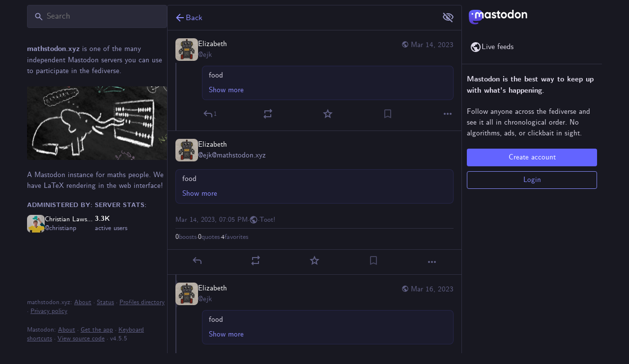

--- FILE ---
content_type: application/javascript
request_url: https://mathstodon.xyz/packs/column_header-D8wr7TQG.js
body_size: 1723
content:
import{j as e}from"./client-By3tlFYA.js";import{r as t,u as T,a as $}from"./index-TEHZzOO_.js";import{c as g}from"./index-DkCxcZFY.js";import{S as P}from"./add-CxOAEcXl.js";import{S as ee}from"./chevron_left-tY77j9LU.js";import{bu as se,h as te,o as R,a5 as r,ax as ae,S as ne}from"./useSelectableClick-CErSQ43s.js";import{S as oe}from"./unfold_more-Dg1Ay52N.js";import{M as j}from"./message-CVkQtbZv.js";const y=t.createContext({tabsBarElement:null,multiColumn:!1,setTabsBarElement:()=>{}});function le(){return t.useContext(y)}const ce=({children:s})=>{const{multiColumn:a,tabsBarElement:n}=le();return a?s:n?se.createPortal(s,n):s},ve=({multiColumn:s,children:a})=>{const[n,m]=t.useState(null),l=t.useMemo(()=>({multiColumn:s,tabsBarElement:n,setTabsBarElement:m}),[s,n]);return e.jsx(y.Provider,{value:l,children:a})},ie=s=>t.createElement("svg",{xmlns:"http://www.w3.org/2000/svg",height:24,viewBox:"0 -960 960 960",width:24,...s},t.createElement("path",{d:"m313-440 224 224-57 56-320-320 320-320 57 56-224 224h487v80H313Z"})),re=s=>t.createElement("svg",{xmlns:"http://www.w3.org/2000/svg",height:24,viewBox:"0 -960 960 960",width:24,...s},t.createElement("path",{d:"m356-160-56-56 180-180 180 180-56 56-124-124-124 124Zm124-404L300-744l56-56 124 124 124-124 56 56-180 180Z"})),o=$({show:{id:"column_header.show_settings",defaultMessage:"Show settings"},hide:{id:"column_header.hide_settings",defaultMessage:"Hide settings"},moveLeft:{id:"column_header.moveLeft_settings",defaultMessage:"Move column to the left"},moveRight:{id:"column_header.moveRight_settings",defaultMessage:"Move column to the right"},back:{id:"column_back_button.label",defaultMessage:"Back"}}),me=({onlyIcon:s})=>{const a=R(),n=T(),m=t.useCallback(()=>{var l;(l=a.location.state)!=null&&l.fromMastodon?a.goBack():a.push("/")},[a]);return e.jsxs("button",{onClick:m,className:g("column-header__back-button",{compact:s}),"aria-label":n.formatMessage(o.back),children:[e.jsx(r,{id:"chevron-left",icon:ie,className:"column-back-button__icon"}),!s&&e.jsx(j,{id:"column_back_button.label",defaultMessage:"Back"})]})},je=({title:s,icon:a,iconComponent:n,active:m,children:l,pinned:b,multiColumn:h,extraButton:A,showBackButton:H,placeholder:U,appendContent:Z,collapseIssues:F,onClick:x,onMove:c,onPin:d})=>{var L;const u=T(),{signedIn:z}=te(),p=R(),[i,C]=t.useState(!0),[k,f]=t.useState(!1),D=t.useCallback(X=>{X.stopPropagation(),C(Y=>!Y),f(!0)},[C,f]),V=t.useCallback(()=>{x==null||x()},[x]),q=t.useCallback(()=>{c==null||c(-1)},[c]),G=t.useCallback(()=>{c==null||c(1)},[c]),J=t.useCallback(()=>{f(!1)},[f]),N=t.useCallback(()=>{b||p.replace("/"),d==null||d()},[p,b,d]),K=g("column-header__wrapper",{active:m}),O=g("column-header",{active:m}),Q=g("column-header__collapsible",{collapsed:i,animating:k}),W=g("column-header__button",{active:!i});let w,v,B,_,M;l&&(w=e.jsx("div",{className:"column-header__collapsible__extra",children:l},"extra-content")),h&&b?(v=e.jsxs("button",{className:"text-btn column-header__setting-btn",onClick:N,children:[e.jsx(r,{id:"times",icon:ne})," ",e.jsx(j,{id:"column_header.unpin",defaultMessage:"Unpin"})]}),B=e.jsxs("div",{className:"column-header__setting-arrows",children:[e.jsx("button",{title:u.formatMessage(o.moveLeft),"aria-label":u.formatMessage(o.moveLeft),className:"icon-button column-header__setting-btn",onClick:q,children:e.jsx(r,{id:"chevron-left",icon:ee})}),e.jsx("button",{title:u.formatMessage(o.moveRight),"aria-label":u.formatMessage(o.moveRight),className:"icon-button column-header__setting-btn",onClick:G,children:e.jsx(r,{id:"chevron-right",icon:ae})})]})):h&&d&&(v=e.jsxs("button",{className:"text-btn column-header__setting-btn",onClick:N,children:[e.jsx(r,{id:"plus",icon:P})," ",e.jsx(j,{id:"column_header.pin",defaultMessage:"Pin"})]})),!b&&(h&&((L=p.location.state)!=null&&L.fromMastodon)||H)&&(_=e.jsx(me,{onlyIcon:!!s}));const S=[w];h&&S.push(e.jsxs("div",{className:"column-header__advanced-buttons",children:[v,B]},"buttons")),z&&(l||h&&d)&&(M=e.jsx("button",{className:W,title:u.formatMessage(i?o.show:o.hide),"aria-label":u.formatMessage(i?o.show:o.hide),onClick:D,children:e.jsxs("i",{className:"icon-with-badge",children:[e.jsx(r,{id:"sliders",icon:i?oe:re}),F&&e.jsx("i",{className:"icon-with-badge__issue-badge"})]})}));const E=a&&n&&s,I=e.jsxs("div",{className:K,children:[e.jsxs("h1",{className:O,children:[E&&e.jsxs(e.Fragment,{children:[_,e.jsxs("button",{onClick:V,className:"column-header__title",children:[!_&&e.jsx(r,{id:a,icon:n,className:"column-header__icon"}),s]})]}),!E&&_,e.jsxs("div",{className:"column-header__buttons",children:[A,M]})]}),e.jsx("div",{className:Q,tabIndex:i?-1:void 0,onTransitionEnd:J,children:e.jsx("div",{className:"column-header__collapsible-inner",children:(!i||k)&&S})}),Z]});return U?I:e.jsx(ce,{children:I})};export{ce as B,je as C,ie as S,ve as a,o as m,le as u};
//# sourceMappingURL=column_header-D8wr7TQG.js.map


--- FILE ---
content_type: application/javascript
request_url: https://mathstodon.xyz/packs/server_hero_image-BtT2TSW2.js
body_size: 236
content:
import{j as e}from"./client-By3tlFYA.js";import{r as o}from"./index-TEHZzOO_.js";import{c}from"./index-DkCxcZFY.js";import{bx as d}from"./useSelectableClick-CErSQ43s.js";const j=({src:r,srcSet:t,blurhash:s,className:m})=>{const[i,a]=o.useState(!1),l=o.useCallback(()=>{a(!0)},[a]);return e.jsxs("div",{className:c("image",{loaded:i},m),role:"presentation",children:[s&&e.jsx(d,{hash:s,className:"image__preview"}),e.jsx("img",{src:r,srcSet:t,alt:"",onLoad:l})]})};export{j as S};
//# sourceMappingURL=server_hero_image-BtT2TSW2.js.map


--- FILE ---
content_type: application/javascript
request_url: https://mathstodon.xyz/packs/emoji-index-B_LTMmt1.js
body_size: 15020
content:
const __vite__mapDeps=(i,m=__vite__mapDeps,d=(m.f||(m.f=["/packs/useSelectableClick-CErSQ43s.js","/packs/index-TEHZzOO_.js","/packs/client-By3tlFYA.js","/packs/index-DkCxcZFY.js","/packs/message-CVkQtbZv.js","/packs/relative_timestamp-BOUL06oe.js","/packs/ready-DpOgoWSg.js","/packs/short_number-C9zm8Jg6.js","/packs/numbers-BLyy7tyF.js","/packs/index-DUY7J2K7.js","/packs/skeleton-CwYXpOUk.js","/packs/api-C8Dh2R2O.js","/packs/index-DiPYjm3h.js","/packs/load_locale-VUHPvUnv.js"])))=>i.map(i=>d[i]);
import{_ as y}from"./client-By3tlFYA.js";import{e as h}from"./index-TEHZzOO_.js";import{cz as C,cA as m}from"./useSelectableClick-CErSQ43s.js";import"./index-DkCxcZFY.js";import"./message-CVkQtbZv.js";import"./relative_timestamp-BOUL06oe.js";import"./ready-DpOgoWSg.js";import"./short_number-C9zm8Jg6.js";import"./numbers-BLyy7tyF.js";import"./index-DUY7J2K7.js";import"./skeleton-CwYXpOUk.js";import"./api-C8Dh2R2O.js";import"./index-DiPYjm3h.js";import"./load_locale-VUHPvUnv.js";const w='const ve=["skins"];function ee(e,n){var r=Object.keys(e);if(Object.getOwnPropertySymbols){var t=Object.getOwnPropertySymbols(e);n&&(t=t.filter(function(a){return Object.getOwnPropertyDescriptor(e,a).enumerable})),r.push.apply(r,t)}return r}function be(e){for(var n=1;n<arguments.length;n++){var r=arguments[n]!=null?arguments[n]:{};n%2?ee(Object(r),!0).forEach(function(t){Me(e,t,r[t])}):Object.getOwnPropertyDescriptors?Object.defineProperties(e,Object.getOwnPropertyDescriptors(r)):ee(Object(r)).forEach(function(t){Object.defineProperty(e,t,Object.getOwnPropertyDescriptor(r,t))})}return e}function Me(e,n,r){return(n=Le(n))in e?Object.defineProperty(e,n,{value:r,enumerable:!0,configurable:!0,writable:!0}):e[n]=r,e}function Le(e){var n=Se(e,"string");return typeof n=="symbol"?n:n+""}function Se(e,n){if(typeof e!="object"||!e)return e;var r=e[Symbol.toPrimitive];if(r!==void 0){var t=r.call(e,n);if(typeof t!="object")return t;throw new TypeError("@@toPrimitive must return a primitive value.")}return(n==="string"?String:Number)(e)}function Ee(e,n){if(e==null)return{};var r,t,a=Ae(e,n);if(Object.getOwnPropertySymbols){var s=Object.getOwnPropertySymbols(e);for(t=0;t<s.length;t++)r=s[t],n.indexOf(r)>=0||{}.propertyIsEnumerable.call(e,r)&&(a[r]=e[r])}return a}function Ae(e,n){if(e==null)return{};var r={};for(var t in e)if({}.hasOwnProperty.call(e,t)){if(n.indexOf(t)>=0)continue;r[t]=e[t]}return r}const $=["bn","da","de","en","en-gb","es","es-mx","et","fi","fr","hi","hu","it","ja","ko","lt","ms","nb","nl","pl","pt","ru","sv","th","uk","vi","zh","zh-hant"];function F(e,n){if(n.length===0)return e;const r=new Set(e.shortcodes);return n.forEach(t=>{const a=t[e.hexcode];Array.isArray(a)?a.forEach(s=>r.add(s)):a&&r.add(a)}),e.shortcodes=[...r],e.skins&&e.skins.forEach(t=>{F(t,n)}),e}function Te(e,n=[]){const r=[];return e.forEach(t=>{if(t.skins){const a=t.skins,s=Ee(t,ve);r.push(F(s,n)),a.forEach(d=>{const i=be({},d);s.tags&&(i.tags=[...s.tags]),r.push(F(i,n))})}else r.push(F(t,n))}),r}const V=(e,n)=>n.some(r=>e instanceof r);let ne,te;function Ie(){return ne||(ne=[IDBDatabase,IDBObjectStore,IDBIndex,IDBCursor,IDBTransaction])}function je(){return te||(te=[IDBCursor.prototype.advance,IDBCursor.prototype.continue,IDBCursor.prototype.continuePrimaryKey])}const Z=new WeakMap,R=new WeakMap,k=new WeakMap;function Ge(e){const n=new Promise((r,t)=>{const a=()=>{e.removeEventListener("success",s),e.removeEventListener("error",d)},s=()=>{r(E(e.result)),a()},d=()=>{t(e.error),a()};e.addEventListener("success",s),e.addEventListener("error",d)});return k.set(n,e),n}function Be(e){if(Z.has(e))return;const n=new Promise((r,t)=>{const a=()=>{e.removeEventListener("complete",s),e.removeEventListener("error",d),e.removeEventListener("abort",d)},s=()=>{r(),a()},d=()=>{t(e.error||new DOMException("AbortError","AbortError")),a()};e.addEventListener("complete",s),e.addEventListener("error",d),e.addEventListener("abort",d)});Z.set(e,n)}let W={get(e,n,r){if(e instanceof IDBTransaction){if(n==="done")return Z.get(e);if(n==="store")return r.objectStoreNames[1]?void 0:r.objectStore(r.objectStoreNames[0])}return E(e[n])},set(e,n,r){return e[n]=r,!0},has(e,n){return e instanceof IDBTransaction&&(n==="done"||n==="store")?!0:n in e}};function ye(e){W=e(W)}function Pe(e){return je().includes(e)?function(...n){return e.apply(Y(this),n),E(this.request)}:function(...n){return E(e.apply(Y(this),n))}}function Fe(e){return typeof e=="function"?Pe(e):(e instanceof IDBTransaction&&Be(e),V(e,Ie())?new Proxy(e,W):e)}function E(e){if(e instanceof IDBRequest)return Ge(e);if(R.has(e))return R.get(e);const n=Fe(e);return n!==e&&(R.set(e,n),k.set(n,e)),n}const Y=e=>k.get(e);function Oe(e,n,{blocked:r,upgrade:t,blocking:a,terminated:s}={}){const d=indexedDB.open(e,n),i=E(d);return t&&d.addEventListener("upgradeneeded",u=>{t(E(d.result),u.oldVersion,u.newVersion,E(d.transaction),u)}),r&&d.addEventListener("blocked",u=>r(u.oldVersion,u.newVersion,u)),i.then(u=>{s&&u.addEventListener("close",()=>s()),a&&u.addEventListener("versionchange",c=>a(c.oldVersion,c.newVersion,c))}).catch(()=>{}),i}const ke=["get","getKey","getAll","getAllKeys","count"],De=["put","add","delete","clear"],N=new Map;function re(e,n){if(!(e instanceof IDBDatabase&&!(n in e)&&typeof n=="string"))return;if(N.get(n))return N.get(n);const r=n.replace(/FromIndex$/,""),t=n!==r,a=De.includes(r);if(!(r in(t?IDBIndex:IDBObjectStore).prototype)||!(a||ke.includes(r)))return;const s=async function(d,...i){const u=this.transaction(d,a?"readwrite":"readonly");let c=u.store;return t&&(c=c.index(i.shift())),(await Promise.all([c[r](...i),a&&u.done]))[0]};return N.set(n,s),s}ye(e=>({...e,get:(n,r,t)=>re(n,r)||e.get(n,r,t),has:(n,r)=>!!re(n,r)||e.has(n,r)}));const Re=["continue","continuePrimaryKey","advance"],ae={},J=new WeakMap,fe=new WeakMap,Ne={get(e,n){if(!Re.includes(n))return e[n];let r=ae[n];return r||(r=ae[n]=function(...t){J.set(this,fe.get(this)[n](...t))}),r}};async function*qe(...e){let n=this;if(n instanceof IDBCursor||(n=await n.openCursor(...e)),!n)return;n=n;const r=new Proxy(n,Ne);for(fe.set(r,n),k.set(r,Y(n));n;)yield r,n=await(J.get(r)||n.continue()),J.delete(r)}function se(e,n){return n===Symbol.asyncIterator&&V(e,[IDBIndex,IDBObjectStore,IDBCursor])||n==="iterate"&&V(e,[IDBIndex,IDBObjectStore])}ye(e=>({...e,get(n,r,t){return se(n,r)?qe:e.get(n,r,t)},has(n,r){return se(n,r)||e.has(n,r)}}));function we(e){const n=e.toLowerCase();return Ke(n)?n:"en"}function Q(e){return e.toLowerCase()==="custom"?"custom":we(e)}function Ke(e){return $.includes(e.toLowerCase())}function Ue(e){return e&&e.__esModule&&Object.prototype.hasOwnProperty.call(e,"default")?e.default:e}function He(e){if(Object.prototype.hasOwnProperty.call(e,"__esModule"))return e;var n=e.default;if(typeof n=="function"){var r=function t(){var a=!1;try{a=this instanceof t}catch(s){}return a?Reflect.construct(n,arguments,this.constructor):n.apply(this,arguments)};r.prototype=n.prototype}else r={};return Object.defineProperty(r,"__esModule",{value:!0}),Object.keys(e).forEach(function(t){var a=Object.getOwnPropertyDescriptor(e,t);Object.defineProperty(r,t,a.get?a:{enumerable:!0,get:function(){return e[t]}})}),r}var G={exports:{}},q,ie;function xe(){if(ie)return q;ie=1;var e=1e3,n=e*60,r=n*60,t=r*24,a=t*7,s=t*365.25;q=function(l,o){o=o||{};var _=typeof l;if(_==="string"&&l.length>0)return d(l);if(_==="number"&&isFinite(l))return o.long?u(l):i(l);throw new Error("val is not a non-empty string or a valid number. val="+JSON.stringify(l))};function d(l){if(l=String(l),!(l.length>100)){var o=/^(-?(?:\\d+)?\\.?\\d+) *(milliseconds?|msecs?|ms|seconds?|secs?|s|minutes?|mins?|m|hours?|hrs?|h|days?|d|weeks?|w|years?|yrs?|y)?$/i.exec(l);if(o){var _=parseFloat(o[1]),y=(o[2]||"ms").toLowerCase();switch(y){case"years":case"year":case"yrs":case"yr":case"y":return _*s;case"weeks":case"week":case"w":return _*a;case"days":case"day":case"d":return _*t;case"hours":case"hour":case"hrs":case"hr":case"h":return _*r;case"minutes":case"minute":case"mins":case"min":case"m":return _*n;case"seconds":case"second":case"secs":case"sec":case"s":return _*e;case"milliseconds":case"millisecond":case"msecs":case"msec":case"ms":return _;default:return}}}}function i(l){var o=Math.abs(l);return o>=t?Math.round(l/t)+"d":o>=r?Math.round(l/r)+"h":o>=n?Math.round(l/n)+"m":o>=e?Math.round(l/e)+"s":l+"ms"}function u(l){var o=Math.abs(l);return o>=t?c(l,o,t,"day"):o>=r?c(l,o,r,"hour"):o>=n?c(l,o,n,"minute"):o>=e?c(l,o,e,"second"):l+" ms"}function c(l,o,_,y){var f=o>=_*1.5;return Math.round(l/_)+" "+y+(f?"s":"")}return q}var K,de;function ze(){if(de)return K;de=1;function e(n){t.debug=t,t.default=t,t.coerce=c,t.disable=i,t.enable=s,t.enabled=u,t.humanize=xe(),t.destroy=l,Object.keys(n).forEach(o=>{t[o]=n[o]}),t.names=[],t.skips=[],t.formatters={};function r(o){let _=0;for(let y=0;y<o.length;y++)_=(_<<5)-_+o.charCodeAt(y),_|=0;return t.colors[Math.abs(_)%t.colors.length]}t.selectColor=r;function t(o){let _,y=null,f,h;function w(...m){if(!w.enabled)return;const b=w,S=Number(new Date),C=S-(_||S);b.diff=C,b.prev=_,b.curr=S,_=S,m[0]=t.coerce(m[0]),typeof m[0]!="string"&&m.unshift("%O");let g=0;m[0]=m[0].replace(/%([a-zA-Z%])/g,(M,j)=>{if(M==="%%")return"%";g++;const A=t.formatters[j];if(typeof A=="function"){const p=m[g];M=A.call(b,p),m.splice(g,1),g--}return M}),t.formatArgs.call(b,m),(b.log||t.log).apply(b,m)}return w.namespace=o,w.useColors=t.useColors(),w.color=t.selectColor(o),w.extend=a,w.destroy=t.destroy,Object.defineProperty(w,"enabled",{enumerable:!0,configurable:!1,get:()=>y!==null?y:(f!==t.namespaces&&(f=t.namespaces,h=t.enabled(o)),h),set:m=>{y=m}}),typeof t.init=="function"&&t.init(w),w}function a(o,_){const y=t(this.namespace+(typeof _>"u"?":":_)+o);return y.log=this.log,y}function s(o){t.save(o),t.namespaces=o,t.names=[],t.skips=[];const _=(typeof o=="string"?o:"").trim().replace(/\\s+/g,",").split(",").filter(Boolean);for(const y of _)y[0]==="-"?t.skips.push(y.slice(1)):t.names.push(y)}function d(o,_){let y=0,f=0,h=-1,w=0;for(;y<o.length;)if(f<_.length&&(_[f]===o[y]||_[f]==="*"))_[f]==="*"?(h=f,w=y,f++):(y++,f++);else if(h!==-1)f=h+1,w++,y=w;else return!1;for(;f<_.length&&_[f]==="*";)f++;return f===_.length}function i(){const o=[...t.names,...t.skips.map(_=>"-"+_)].join(",");return t.enable(""),o}function u(o){for(const _ of t.skips)if(d(o,_))return!1;for(const _ of t.names)if(d(o,_))return!0;return!1}function c(o){return o instanceof Error?o.stack||o.message:o}function l(){console.warn("Instance method `debug.destroy()` is deprecated and no longer does anything. It will be removed in the next major version of `debug`.")}return t.enable(t.load()),t}return K=e,K}var oe;function Ve(){return oe||(oe=1,function(e,n){var r={};n.formatArgs=a,n.save=s,n.load=d,n.useColors=t,n.storage=i(),n.destroy=(()=>{let c=!1;return()=>{c||(c=!0,console.warn("Instance method `debug.destroy()` is deprecated and no longer does anything. It will be removed in the next major version of `debug`."))}})(),n.colors=["#0000CC","#0000FF","#0033CC","#0033FF","#0066CC","#0066FF","#0099CC","#0099FF","#00CC00","#00CC33","#00CC66","#00CC99","#00CCCC","#00CCFF","#3300CC","#3300FF","#3333CC","#3333FF","#3366CC","#3366FF","#3399CC","#3399FF","#33CC00","#33CC33","#33CC66","#33CC99","#33CCCC","#33CCFF","#6600CC","#6600FF","#6633CC","#6633FF","#66CC00","#66CC33","#9900CC","#9900FF","#9933CC","#9933FF","#99CC00","#99CC33","#CC0000","#CC0033","#CC0066","#CC0099","#CC00CC","#CC00FF","#CC3300","#CC3333","#CC3366","#CC3399","#CC33CC","#CC33FF","#CC6600","#CC6633","#CC9900","#CC9933","#CCCC00","#CCCC33","#FF0000","#FF0033","#FF0066","#FF0099","#FF00CC","#FF00FF","#FF3300","#FF3333","#FF3366","#FF3399","#FF33CC","#FF33FF","#FF6600","#FF6633","#FF9900","#FF9933","#FFCC00","#FFCC33"];function t(){if(typeof window<"u"&&window.process&&(window.process.type==="renderer"||window.process.__nwjs))return!0;if(typeof navigator<"u"&&navigator.userAgent&&navigator.userAgent.toLowerCase().match(/(edge|trident)\\/(\\d+)/))return!1;let c;return typeof document<"u"&&document.documentElement&&document.documentElement.style&&document.documentElement.style.WebkitAppearance||typeof window<"u"&&window.console&&(window.console.firebug||window.console.exception&&window.console.table)||typeof navigator<"u"&&navigator.userAgent&&(c=navigator.userAgent.toLowerCase().match(/firefox\\/(\\d+)/))&&parseInt(c[1],10)>=31||typeof navigator<"u"&&navigator.userAgent&&navigator.userAgent.toLowerCase().match(/applewebkit\\/(\\d+)/)}function a(c){if(c[0]=(this.useColors?"%c":"")+this.namespace+(this.useColors?" %c":" ")+c[0]+(this.useColors?"%c ":" ")+"+"+e.exports.humanize(this.diff),!this.useColors)return;const l="color: "+this.color;c.splice(1,0,l,"color: inherit");let o=0,_=0;c[0].replace(/%[a-zA-Z%]/g,y=>{y!=="%%"&&(o++,y==="%c"&&(_=o))}),c.splice(_,0,l)}n.log=console.debug||console.log||(()=>{});function s(c){try{c?n.storage.setItem("debug",c):n.storage.removeItem("debug")}catch(l){}}function d(){let c;try{c=n.storage.getItem("debug")||n.storage.getItem("DEBUG")}catch(l){}return!c&&typeof process<"u"&&"env"in process&&(c=r.DEBUG),c}function i(){try{return localStorage}catch(c){}}e.exports=ze()(n);const{formatters:u}=e.exports;u.j=function(c){try{return JSON.stringify(c)}catch(l){return"[UnexpectedJSONParseError]: "+l.message}}}(G,G.exports)),G.exports}var Ze=Ve(),We=Ue(Ze),B={};function Ye(e){return Intl.getCanonicalLocales(e)}function O(e,n,r){if(r||arguments.length===2)for(var t=0,a=n.length,s;t<a;t++)(s||!(t in n))&&(s||(s=Array.prototype.slice.call(n,0,t)),s[t]=n[t]);return e.concat(s||Array.prototype.slice.call(n))}var U={supplemental:{languageMatching:{"written-new":[{paradigmLocales:{_locales:"en en_GB es es_419 pt_BR pt_PT"}},{$enUS:{_value:"AS+CA+GU+MH+MP+PH+PR+UM+US+VI"}},{$cnsar:{_value:"HK+MO"}},{$americas:{_value:"019"}},{$maghreb:{_value:"MA+DZ+TN+LY+MR+EH"}},{no:{_desired:"nb",_distance:"1"}},{bs:{_desired:"hr",_distance:"4"}},{bs:{_desired:"sh",_distance:"4"}},{hr:{_desired:"sh",_distance:"4"}},{sr:{_desired:"sh",_distance:"4"}},{aa:{_desired:"ssy",_distance:"4"}},{de:{_desired:"gsw",_distance:"4",_oneway:"true"}},{de:{_desired:"lb",_distance:"4",_oneway:"true"}},{no:{_desired:"da",_distance:"8"}},{nb:{_desired:"da",_distance:"8"}},{ru:{_desired:"ab",_distance:"30",_oneway:"true"}},{en:{_desired:"ach",_distance:"30",_oneway:"true"}},{nl:{_desired:"af",_distance:"20",_oneway:"true"}},{en:{_desired:"ak",_distance:"30",_oneway:"true"}},{en:{_desired:"am",_distance:"30",_oneway:"true"}},{es:{_desired:"ay",_distance:"20",_oneway:"true"}},{ru:{_desired:"az",_distance:"30",_oneway:"true"}},{ur:{_desired:"bal",_distance:"20",_oneway:"true"}},{ru:{_desired:"be",_distance:"20",_oneway:"true"}},{en:{_desired:"bem",_distance:"30",_oneway:"true"}},{hi:{_desired:"bh",_distance:"30",_oneway:"true"}},{en:{_desired:"bn",_distance:"30",_oneway:"true"}},{zh:{_desired:"bo",_distance:"20",_oneway:"true"}},{fr:{_desired:"br",_distance:"20",_oneway:"true"}},{es:{_desired:"ca",_distance:"20",_oneway:"true"}},{fil:{_desired:"ceb",_distance:"30",_oneway:"true"}},{en:{_desired:"chr",_distance:"20",_oneway:"true"}},{ar:{_desired:"ckb",_distance:"30",_oneway:"true"}},{fr:{_desired:"co",_distance:"20",_oneway:"true"}},{fr:{_desired:"crs",_distance:"20",_oneway:"true"}},{sk:{_desired:"cs",_distance:"20"}},{en:{_desired:"cy",_distance:"20",_oneway:"true"}},{en:{_desired:"ee",_distance:"30",_oneway:"true"}},{en:{_desired:"eo",_distance:"30",_oneway:"true"}},{es:{_desired:"eu",_distance:"20",_oneway:"true"}},{da:{_desired:"fo",_distance:"20",_oneway:"true"}},{nl:{_desired:"fy",_distance:"20",_oneway:"true"}},{en:{_desired:"ga",_distance:"20",_oneway:"true"}},{en:{_desired:"gaa",_distance:"30",_oneway:"true"}},{en:{_desired:"gd",_distance:"20",_oneway:"true"}},{es:{_desired:"gl",_distance:"20",_oneway:"true"}},{es:{_desired:"gn",_distance:"20",_oneway:"true"}},{hi:{_desired:"gu",_distance:"30",_oneway:"true"}},{en:{_desired:"ha",_distance:"30",_oneway:"true"}},{en:{_desired:"haw",_distance:"20",_oneway:"true"}},{fr:{_desired:"ht",_distance:"20",_oneway:"true"}},{ru:{_desired:"hy",_distance:"30",_oneway:"true"}},{en:{_desired:"ia",_distance:"30",_oneway:"true"}},{en:{_desired:"ig",_distance:"30",_oneway:"true"}},{en:{_desired:"is",_distance:"20",_oneway:"true"}},{id:{_desired:"jv",_distance:"20",_oneway:"true"}},{en:{_desired:"ka",_distance:"30",_oneway:"true"}},{fr:{_desired:"kg",_distance:"30",_oneway:"true"}},{ru:{_desired:"kk",_distance:"30",_oneway:"true"}},{en:{_desired:"km",_distance:"30",_oneway:"true"}},{en:{_desired:"kn",_distance:"30",_oneway:"true"}},{en:{_desired:"kri",_distance:"30",_oneway:"true"}},{tr:{_desired:"ku",_distance:"30",_oneway:"true"}},{ru:{_desired:"ky",_distance:"30",_oneway:"true"}},{it:{_desired:"la",_distance:"20",_oneway:"true"}},{en:{_desired:"lg",_distance:"30",_oneway:"true"}},{fr:{_desired:"ln",_distance:"30",_oneway:"true"}},{en:{_desired:"lo",_distance:"30",_oneway:"true"}},{en:{_desired:"loz",_distance:"30",_oneway:"true"}},{fr:{_desired:"lua",_distance:"30",_oneway:"true"}},{hi:{_desired:"mai",_distance:"20",_oneway:"true"}},{en:{_desired:"mfe",_distance:"30",_oneway:"true"}},{fr:{_desired:"mg",_distance:"30",_oneway:"true"}},{en:{_desired:"mi",_distance:"20",_oneway:"true"}},{en:{_desired:"ml",_distance:"30",_oneway:"true"}},{ru:{_desired:"mn",_distance:"30",_oneway:"true"}},{hi:{_desired:"mr",_distance:"30",_oneway:"true"}},{id:{_desired:"ms",_distance:"30",_oneway:"true"}},{en:{_desired:"mt",_distance:"30",_oneway:"true"}},{en:{_desired:"my",_distance:"30",_oneway:"true"}},{en:{_desired:"ne",_distance:"30",_oneway:"true"}},{nb:{_desired:"nn",_distance:"20"}},{no:{_desired:"nn",_distance:"20"}},{en:{_desired:"nso",_distance:"30",_oneway:"true"}},{en:{_desired:"ny",_distance:"30",_oneway:"true"}},{en:{_desired:"nyn",_distance:"30",_oneway:"true"}},{fr:{_desired:"oc",_distance:"20",_oneway:"true"}},{en:{_desired:"om",_distance:"30",_oneway:"true"}},{en:{_desired:"or",_distance:"30",_oneway:"true"}},{en:{_desired:"pa",_distance:"30",_oneway:"true"}},{en:{_desired:"pcm",_distance:"20",_oneway:"true"}},{en:{_desired:"ps",_distance:"30",_oneway:"true"}},{es:{_desired:"qu",_distance:"30",_oneway:"true"}},{de:{_desired:"rm",_distance:"20",_oneway:"true"}},{en:{_desired:"rn",_distance:"30",_oneway:"true"}},{fr:{_desired:"rw",_distance:"30",_oneway:"true"}},{hi:{_desired:"sa",_distance:"30",_oneway:"true"}},{en:{_desired:"sd",_distance:"30",_oneway:"true"}},{en:{_desired:"si",_distance:"30",_oneway:"true"}},{en:{_desired:"sn",_distance:"30",_oneway:"true"}},{en:{_desired:"so",_distance:"30",_oneway:"true"}},{en:{_desired:"sq",_distance:"30",_oneway:"true"}},{en:{_desired:"st",_distance:"30",_oneway:"true"}},{id:{_desired:"su",_distance:"20",_oneway:"true"}},{en:{_desired:"sw",_distance:"30",_oneway:"true"}},{en:{_desired:"ta",_distance:"30",_oneway:"true"}},{en:{_desired:"te",_distance:"30",_oneway:"true"}},{ru:{_desired:"tg",_distance:"30",_oneway:"true"}},{en:{_desired:"ti",_distance:"30",_oneway:"true"}},{ru:{_desired:"tk",_distance:"30",_oneway:"true"}},{en:{_desired:"tlh",_distance:"30",_oneway:"true"}},{en:{_desired:"tn",_distance:"30",_oneway:"true"}},{en:{_desired:"to",_distance:"30",_oneway:"true"}},{ru:{_desired:"tt",_distance:"30",_oneway:"true"}},{en:{_desired:"tum",_distance:"30",_oneway:"true"}},{zh:{_desired:"ug",_distance:"20",_oneway:"true"}},{ru:{_desired:"uk",_distance:"20",_oneway:"true"}},{en:{_desired:"ur",_distance:"30",_oneway:"true"}},{ru:{_desired:"uz",_distance:"30",_oneway:"true"}},{fr:{_desired:"wo",_distance:"30",_oneway:"true"}},{en:{_desired:"xh",_distance:"30",_oneway:"true"}},{en:{_desired:"yi",_distance:"30",_oneway:"true"}},{en:{_desired:"yo",_distance:"30",_oneway:"true"}},{zh:{_desired:"za",_distance:"20",_oneway:"true"}},{en:{_desired:"zu",_distance:"30",_oneway:"true"}},{ar:{_desired:"aao",_distance:"10",_oneway:"true"}},{ar:{_desired:"abh",_distance:"10",_oneway:"true"}},{ar:{_desired:"abv",_distance:"10",_oneway:"true"}},{ar:{_desired:"acm",_distance:"10",_oneway:"true"}},{ar:{_desired:"acq",_distance:"10",_oneway:"true"}},{ar:{_desired:"acw",_distance:"10",_oneway:"true"}},{ar:{_desired:"acx",_distance:"10",_oneway:"true"}},{ar:{_desired:"acy",_distance:"10",_oneway:"true"}},{ar:{_desired:"adf",_distance:"10",_oneway:"true"}},{ar:{_desired:"aeb",_distance:"10",_oneway:"true"}},{ar:{_desired:"aec",_distance:"10",_oneway:"true"}},{ar:{_desired:"afb",_distance:"10",_oneway:"true"}},{ar:{_desired:"ajp",_distance:"10",_oneway:"true"}},{ar:{_desired:"apc",_distance:"10",_oneway:"true"}},{ar:{_desired:"apd",_distance:"10",_oneway:"true"}},{ar:{_desired:"arq",_distance:"10",_oneway:"true"}},{ar:{_desired:"ars",_distance:"10",_oneway:"true"}},{ar:{_desired:"ary",_distance:"10",_oneway:"true"}},{ar:{_desired:"arz",_distance:"10",_oneway:"true"}},{ar:{_desired:"auz",_distance:"10",_oneway:"true"}},{ar:{_desired:"avl",_distance:"10",_oneway:"true"}},{ar:{_desired:"ayh",_distance:"10",_oneway:"true"}},{ar:{_desired:"ayl",_distance:"10",_oneway:"true"}},{ar:{_desired:"ayn",_distance:"10",_oneway:"true"}},{ar:{_desired:"ayp",_distance:"10",_oneway:"true"}},{ar:{_desired:"bbz",_distance:"10",_oneway:"true"}},{ar:{_desired:"pga",_distance:"10",_oneway:"true"}},{ar:{_desired:"shu",_distance:"10",_oneway:"true"}},{ar:{_desired:"ssh",_distance:"10",_oneway:"true"}},{az:{_desired:"azb",_distance:"10",_oneway:"true"}},{et:{_desired:"vro",_distance:"10",_oneway:"true"}},{ff:{_desired:"ffm",_distance:"10",_oneway:"true"}},{ff:{_desired:"fub",_distance:"10",_oneway:"true"}},{ff:{_desired:"fue",_distance:"10",_oneway:"true"}},{ff:{_desired:"fuf",_distance:"10",_oneway:"true"}},{ff:{_desired:"fuh",_distance:"10",_oneway:"true"}},{ff:{_desired:"fui",_distance:"10",_oneway:"true"}},{ff:{_desired:"fuq",_distance:"10",_oneway:"true"}},{ff:{_desired:"fuv",_distance:"10",_oneway:"true"}},{gn:{_desired:"gnw",_distance:"10",_oneway:"true"}},{gn:{_desired:"gui",_distance:"10",_oneway:"true"}},{gn:{_desired:"gun",_distance:"10",_oneway:"true"}},{gn:{_desired:"nhd",_distance:"10",_oneway:"true"}},{iu:{_desired:"ikt",_distance:"10",_oneway:"true"}},{kln:{_desired:"enb",_distance:"10",_oneway:"true"}},{kln:{_desired:"eyo",_distance:"10",_oneway:"true"}},{kln:{_desired:"niq",_distance:"10",_oneway:"true"}},{kln:{_desired:"oki",_distance:"10",_oneway:"true"}},{kln:{_desired:"pko",_distance:"10",_oneway:"true"}},{kln:{_desired:"sgc",_distance:"10",_oneway:"true"}},{kln:{_desired:"tec",_distance:"10",_oneway:"true"}},{kln:{_desired:"tuy",_distance:"10",_oneway:"true"}},{kok:{_desired:"gom",_distance:"10",_oneway:"true"}},{kpe:{_desired:"gkp",_distance:"10",_oneway:"true"}},{luy:{_desired:"ida",_distance:"10",_oneway:"true"}},{luy:{_desired:"lkb",_distance:"10",_oneway:"true"}},{luy:{_desired:"lko",_distance:"10",_oneway:"true"}},{luy:{_desired:"lks",_distance:"10",_oneway:"true"}},{luy:{_desired:"lri",_distance:"10",_oneway:"true"}},{luy:{_desired:"lrm",_distance:"10",_oneway:"true"}},{luy:{_desired:"lsm",_distance:"10",_oneway:"true"}},{luy:{_desired:"lto",_distance:"10",_oneway:"true"}},{luy:{_desired:"lts",_distance:"10",_oneway:"true"}},{luy:{_desired:"lwg",_distance:"10",_oneway:"true"}},{luy:{_desired:"nle",_distance:"10",_oneway:"true"}},{luy:{_desired:"nyd",_distance:"10",_oneway:"true"}},{luy:{_desired:"rag",_distance:"10",_oneway:"true"}},{lv:{_desired:"ltg",_distance:"10",_oneway:"true"}},{mg:{_desired:"bhr",_distance:"10",_oneway:"true"}},{mg:{_desired:"bjq",_distance:"10",_oneway:"true"}},{mg:{_desired:"bmm",_distance:"10",_oneway:"true"}},{mg:{_desired:"bzc",_distance:"10",_oneway:"true"}},{mg:{_desired:"msh",_distance:"10",_oneway:"true"}},{mg:{_desired:"skg",_distance:"10",_oneway:"true"}},{mg:{_desired:"tdx",_distance:"10",_oneway:"true"}},{mg:{_desired:"tkg",_distance:"10",_oneway:"true"}},{mg:{_desired:"txy",_distance:"10",_oneway:"true"}},{mg:{_desired:"xmv",_distance:"10",_oneway:"true"}},{mg:{_desired:"xmw",_distance:"10",_oneway:"true"}},{mn:{_desired:"mvf",_distance:"10",_oneway:"true"}},{ms:{_desired:"bjn",_distance:"10",_oneway:"true"}},{ms:{_desired:"btj",_distance:"10",_oneway:"true"}},{ms:{_desired:"bve",_distance:"10",_oneway:"true"}},{ms:{_desired:"bvu",_distance:"10",_oneway:"true"}},{ms:{_desired:"coa",_distance:"10",_oneway:"true"}},{ms:{_desired:"dup",_distance:"10",_oneway:"true"}},{ms:{_desired:"hji",_distance:"10",_oneway:"true"}},{ms:{_desired:"id",_distance:"10",_oneway:"true"}},{ms:{_desired:"jak",_distance:"10",_oneway:"true"}},{ms:{_desired:"jax",_distance:"10",_oneway:"true"}},{ms:{_desired:"kvb",_distance:"10",_oneway:"true"}},{ms:{_desired:"kvr",_distance:"10",_oneway:"true"}},{ms:{_desired:"kxd",_distance:"10",_oneway:"true"}},{ms:{_desired:"lce",_distance:"10",_oneway:"true"}},{ms:{_desired:"lcf",_distance:"10",_oneway:"true"}},{ms:{_desired:"liw",_distance:"10",_oneway:"true"}},{ms:{_desired:"max",_distance:"10",_oneway:"true"}},{ms:{_desired:"meo",_distance:"10",_oneway:"true"}},{ms:{_desired:"mfa",_distance:"10",_oneway:"true"}},{ms:{_desired:"mfb",_distance:"10",_oneway:"true"}},{ms:{_desired:"min",_distance:"10",_oneway:"true"}},{ms:{_desired:"mqg",_distance:"10",_oneway:"true"}},{ms:{_desired:"msi",_distance:"10",_oneway:"true"}},{ms:{_desired:"mui",_distance:"10",_oneway:"true"}},{ms:{_desired:"orn",_distance:"10",_oneway:"true"}},{ms:{_desired:"ors",_distance:"10",_oneway:"true"}},{ms:{_desired:"pel",_distance:"10",_oneway:"true"}},{ms:{_desired:"pse",_distance:"10",_oneway:"true"}},{ms:{_desired:"tmw",_distance:"10",_oneway:"true"}},{ms:{_desired:"urk",_distance:"10",_oneway:"true"}},{ms:{_desired:"vkk",_distance:"10",_oneway:"true"}},{ms:{_desired:"vkt",_distance:"10",_oneway:"true"}},{ms:{_desired:"xmm",_distance:"10",_oneway:"true"}},{ms:{_desired:"zlm",_distance:"10",_oneway:"true"}},{ms:{_desired:"zmi",_distance:"10",_oneway:"true"}},{ne:{_desired:"dty",_distance:"10",_oneway:"true"}},{om:{_desired:"gax",_distance:"10",_oneway:"true"}},{om:{_desired:"hae",_distance:"10",_oneway:"true"}},{om:{_desired:"orc",_distance:"10",_oneway:"true"}},{or:{_desired:"spv",_distance:"10",_oneway:"true"}},{ps:{_desired:"pbt",_distance:"10",_oneway:"true"}},{ps:{_desired:"pst",_distance:"10",_oneway:"true"}},{qu:{_desired:"qub",_distance:"10",_oneway:"true"}},{qu:{_desired:"qud",_distance:"10",_oneway:"true"}},{qu:{_desired:"quf",_distance:"10",_oneway:"true"}},{qu:{_desired:"qug",_distance:"10",_oneway:"true"}},{qu:{_desired:"quh",_distance:"10",_oneway:"true"}},{qu:{_desired:"quk",_distance:"10",_oneway:"true"}},{qu:{_desired:"qul",_distance:"10",_oneway:"true"}},{qu:{_desired:"qup",_distance:"10",_oneway:"true"}},{qu:{_desired:"qur",_distance:"10",_oneway:"true"}},{qu:{_desired:"qus",_distance:"10",_oneway:"true"}},{qu:{_desired:"quw",_distance:"10",_oneway:"true"}},{qu:{_desired:"qux",_distance:"10",_oneway:"true"}},{qu:{_desired:"quy",_distance:"10",_oneway:"true"}},{qu:{_desired:"qva",_distance:"10",_oneway:"true"}},{qu:{_desired:"qvc",_distance:"10",_oneway:"true"}},{qu:{_desired:"qve",_distance:"10",_oneway:"true"}},{qu:{_desired:"qvh",_distance:"10",_oneway:"true"}},{qu:{_desired:"qvi",_distance:"10",_oneway:"true"}},{qu:{_desired:"qvj",_distance:"10",_oneway:"true"}},{qu:{_desired:"qvl",_distance:"10",_oneway:"true"}},{qu:{_desired:"qvm",_distance:"10",_oneway:"true"}},{qu:{_desired:"qvn",_distance:"10",_oneway:"true"}},{qu:{_desired:"qvo",_distance:"10",_oneway:"true"}},{qu:{_desired:"qvp",_distance:"10",_oneway:"true"}},{qu:{_desired:"qvs",_distance:"10",_oneway:"true"}},{qu:{_desired:"qvw",_distance:"10",_oneway:"true"}},{qu:{_desired:"qvz",_distance:"10",_oneway:"true"}},{qu:{_desired:"qwa",_distance:"10",_oneway:"true"}},{qu:{_desired:"qwc",_distance:"10",_oneway:"true"}},{qu:{_desired:"qwh",_distance:"10",_oneway:"true"}},{qu:{_desired:"qws",_distance:"10",_oneway:"true"}},{qu:{_desired:"qxa",_distance:"10",_oneway:"true"}},{qu:{_desired:"qxc",_distance:"10",_oneway:"true"}},{qu:{_desired:"qxh",_distance:"10",_oneway:"true"}},{qu:{_desired:"qxl",_distance:"10",_oneway:"true"}},{qu:{_desired:"qxn",_distance:"10",_oneway:"true"}},{qu:{_desired:"qxo",_distance:"10",_oneway:"true"}},{qu:{_desired:"qxp",_distance:"10",_oneway:"true"}},{qu:{_desired:"qxr",_distance:"10",_oneway:"true"}},{qu:{_desired:"qxt",_distance:"10",_oneway:"true"}},{qu:{_desired:"qxu",_distance:"10",_oneway:"true"}},{qu:{_desired:"qxw",_distance:"10",_oneway:"true"}},{sc:{_desired:"sdc",_distance:"10",_oneway:"true"}},{sc:{_desired:"sdn",_distance:"10",_oneway:"true"}},{sc:{_desired:"sro",_distance:"10",_oneway:"true"}},{sq:{_desired:"aae",_distance:"10",_oneway:"true"}},{sq:{_desired:"aat",_distance:"10",_oneway:"true"}},{sq:{_desired:"aln",_distance:"10",_oneway:"true"}},{syr:{_desired:"aii",_distance:"10",_oneway:"true"}},{uz:{_desired:"uzs",_distance:"10",_oneway:"true"}},{yi:{_desired:"yih",_distance:"10",_oneway:"true"}},{zh:{_desired:"cdo",_distance:"10",_oneway:"true"}},{zh:{_desired:"cjy",_distance:"10",_oneway:"true"}},{zh:{_desired:"cpx",_distance:"10",_oneway:"true"}},{zh:{_desired:"czh",_distance:"10",_oneway:"true"}},{zh:{_desired:"czo",_distance:"10",_oneway:"true"}},{zh:{_desired:"gan",_distance:"10",_oneway:"true"}},{zh:{_desired:"hak",_distance:"10",_oneway:"true"}},{zh:{_desired:"hsn",_distance:"10",_oneway:"true"}},{zh:{_desired:"lzh",_distance:"10",_oneway:"true"}},{zh:{_desired:"mnp",_distance:"10",_oneway:"true"}},{zh:{_desired:"nan",_distance:"10",_oneway:"true"}},{zh:{_desired:"wuu",_distance:"10",_oneway:"true"}},{zh:{_desired:"yue",_distance:"10",_oneway:"true"}},{"*":{_desired:"*",_distance:"80"}},{"en-Latn":{_desired:"am-Ethi",_distance:"10",_oneway:"true"}},{"ru-Cyrl":{_desired:"az-Latn",_distance:"10",_oneway:"true"}},{"en-Latn":{_desired:"bn-Beng",_distance:"10",_oneway:"true"}},{"zh-Hans":{_desired:"bo-Tibt",_distance:"10",_oneway:"true"}},{"ru-Cyrl":{_desired:"hy-Armn",_distance:"10",_oneway:"true"}},{"en-Latn":{_desired:"ka-Geor",_distance:"10",_oneway:"true"}},{"en-Latn":{_desired:"km-Khmr",_distance:"10",_oneway:"true"}},{"en-Latn":{_desired:"kn-Knda",_distance:"10",_oneway:"true"}},{"en-Latn":{_desired:"lo-Laoo",_distance:"10",_oneway:"true"}},{"en-Latn":{_desired:"ml-Mlym",_distance:"10",_oneway:"true"}},{"en-Latn":{_desired:"my-Mymr",_distance:"10",_oneway:"true"}},{"en-Latn":{_desired:"ne-Deva",_distance:"10",_oneway:"true"}},{"en-Latn":{_desired:"or-Orya",_distance:"10",_oneway:"true"}},{"en-Latn":{_desired:"pa-Guru",_distance:"10",_oneway:"true"}},{"en-Latn":{_desired:"ps-Arab",_distance:"10",_oneway:"true"}},{"en-Latn":{_desired:"sd-Arab",_distance:"10",_oneway:"true"}},{"en-Latn":{_desired:"si-Sinh",_distance:"10",_oneway:"true"}},{"en-Latn":{_desired:"ta-Taml",_distance:"10",_oneway:"true"}},{"en-Latn":{_desired:"te-Telu",_distance:"10",_oneway:"true"}},{"en-Latn":{_desired:"ti-Ethi",_distance:"10",_oneway:"true"}},{"ru-Cyrl":{_desired:"tk-Latn",_distance:"10",_oneway:"true"}},{"en-Latn":{_desired:"ur-Arab",_distance:"10",_oneway:"true"}},{"ru-Cyrl":{_desired:"uz-Latn",_distance:"10",_oneway:"true"}},{"en-Latn":{_desired:"yi-Hebr",_distance:"10",_oneway:"true"}},{"sr-Cyrl":{_desired:"sr-Latn",_distance:"5"}},{"zh-Hans":{_desired:"za-Latn",_distance:"10",_oneway:"true"}},{"zh-Hans":{_desired:"zh-Hani",_distance:"20",_oneway:"true"}},{"zh-Hant":{_desired:"zh-Hani",_distance:"20",_oneway:"true"}},{"ar-Arab":{_desired:"ar-Latn",_distance:"20",_oneway:"true"}},{"bn-Beng":{_desired:"bn-Latn",_distance:"20",_oneway:"true"}},{"gu-Gujr":{_desired:"gu-Latn",_distance:"20",_oneway:"true"}},{"hi-Deva":{_desired:"hi-Latn",_distance:"20",_oneway:"true"}},{"kn-Knda":{_desired:"kn-Latn",_distance:"20",_oneway:"true"}},{"ml-Mlym":{_desired:"ml-Latn",_distance:"20",_oneway:"true"}},{"mr-Deva":{_desired:"mr-Latn",_distance:"20",_oneway:"true"}},{"ta-Taml":{_desired:"ta-Latn",_distance:"20",_oneway:"true"}},{"te-Telu":{_desired:"te-Latn",_distance:"20",_oneway:"true"}},{"zh-Hans":{_desired:"zh-Latn",_distance:"20",_oneway:"true"}},{"ja-Jpan":{_desired:"ja-Latn",_distance:"5",_oneway:"true"}},{"ja-Jpan":{_desired:"ja-Hani",_distance:"5",_oneway:"true"}},{"ja-Jpan":{_desired:"ja-Hira",_distance:"5",_oneway:"true"}},{"ja-Jpan":{_desired:"ja-Kana",_distance:"5",_oneway:"true"}},{"ja-Jpan":{_desired:"ja-Hrkt",_distance:"5",_oneway:"true"}},{"ja-Hrkt":{_desired:"ja-Hira",_distance:"5",_oneway:"true"}},{"ja-Hrkt":{_desired:"ja-Kana",_distance:"5",_oneway:"true"}},{"ko-Kore":{_desired:"ko-Hani",_distance:"5",_oneway:"true"}},{"ko-Kore":{_desired:"ko-Hang",_distance:"5",_oneway:"true"}},{"ko-Kore":{_desired:"ko-Jamo",_distance:"5",_oneway:"true"}},{"ko-Hang":{_desired:"ko-Jamo",_distance:"5",_oneway:"true"}},{"*-*":{_desired:"*-*",_distance:"50"}},{"ar-*-$maghreb":{_desired:"ar-*-$maghreb",_distance:"4"}},{"ar-*-$!maghreb":{_desired:"ar-*-$!maghreb",_distance:"4"}},{"ar-*-*":{_desired:"ar-*-*",_distance:"5"}},{"en-*-$enUS":{_desired:"en-*-$enUS",_distance:"4"}},{"en-*-GB":{_desired:"en-*-$!enUS",_distance:"3"}},{"en-*-$!enUS":{_desired:"en-*-$!enUS",_distance:"4"}},{"en-*-*":{_desired:"en-*-*",_distance:"5"}},{"es-*-$americas":{_desired:"es-*-$americas",_distance:"4"}},{"es-*-$!americas":{_desired:"es-*-$!americas",_distance:"4"}},{"es-*-*":{_desired:"es-*-*",_distance:"5"}},{"pt-*-$americas":{_desired:"pt-*-$americas",_distance:"4"}},{"pt-*-$!americas":{_desired:"pt-*-$!americas",_distance:"4"}},{"pt-*-*":{_desired:"pt-*-*",_distance:"5"}},{"zh-Hant-$cnsar":{_desired:"zh-Hant-$cnsar",_distance:"4"}},{"zh-Hant-$!cnsar":{_desired:"zh-Hant-$!cnsar",_distance:"4"}},{"zh-Hant-*":{_desired:"zh-Hant-*",_distance:"5"}},{"*-*-*":{_desired:"*-*-*",_distance:"4"}}]}}},Je={"001":["001","001-status-grouping","002","005","009","011","013","014","015","017","018","019","021","029","030","034","035","039","053","054","057","061","142","143","145","150","151","154","155","AC","AD","AE","AF","AG","AI","AL","AM","AO","AQ","AR","AS","AT","AU","AW","AX","AZ","BA","BB","BD","BE","BF","BG","BH","BI","BJ","BL","BM","BN","BO","BQ","BR","BS","BT","BV","BW","BY","BZ","CA","CC","CD","CF","CG","CH","CI","CK","CL","CM","CN","CO","CP","CQ","CR","CU","CV","CW","CX","CY","CZ","DE","DG","DJ","DK","DM","DO","DZ","EA","EC","EE","EG","EH","ER","ES","ET","EU","EZ","FI","FJ","FK","FM","FO","FR","GA","GB","GD","GE","GF","GG","GH","GI","GL","GM","GN","GP","GQ","GR","GS","GT","GU","GW","GY","HK","HM","HN","HR","HT","HU","IC","ID","IE","IL","IM","IN","IO","IQ","IR","IS","IT","JE","JM","JO","JP","KE","KG","KH","KI","KM","KN","KP","KR","KW","KY","KZ","LA","LB","LC","LI","LK","LR","LS","LT","LU","LV","LY","MA","MC","MD","ME","MF","MG","MH","MK","ML","MM","MN","MO","MP","MQ","MR","MS","MT","MU","MV","MW","MX","MY","MZ","NA","NC","NE","NF","NG","NI","NL","NO","NP","NR","NU","NZ","OM","PA","PE","PF","PG","PH","PK","PL","PM","PN","PR","PS","PT","PW","PY","QA","QO","RE","RO","RS","RU","RW","SA","SB","SC","SD","SE","SG","SH","SI","SJ","SK","SL","SM","SN","SO","SR","SS","ST","SV","SX","SY","SZ","TA","TC","TD","TF","TG","TH","TJ","TK","TL","TM","TN","TO","TR","TT","TV","TW","TZ","UA","UG","UM","UN","US","UY","UZ","VA","VC","VE","VG","VI","VN","VU","WF","WS","XK","YE","YT","ZA","ZM","ZW"],"002":["002","002-status-grouping","011","014","015","017","018","202","AO","BF","BI","BJ","BW","CD","CF","CG","CI","CM","CV","DJ","DZ","EA","EG","EH","ER","ET","GA","GH","GM","GN","GQ","GW","IC","IO","KE","KM","LR","LS","LY","MA","MG","ML","MR","MU","MW","MZ","NA","NE","NG","RE","RW","SC","SD","SH","SL","SN","SO","SS","ST","SZ","TD","TF","TG","TN","TZ","UG","YT","ZA","ZM","ZW"],"003":["003","013","021","029","AG","AI","AW","BB","BL","BM","BQ","BS","BZ","CA","CR","CU","CW","DM","DO","GD","GL","GP","GT","HN","HT","JM","KN","KY","LC","MF","MQ","MS","MX","NI","PA","PM","PR","SV","SX","TC","TT","US","VC","VG","VI"],"005":["005","AR","BO","BR","BV","CL","CO","EC","FK","GF","GS","GY","PE","PY","SR","UY","VE"],"009":["009","053","054","057","061","AC","AQ","AS","AU","CC","CK","CP","CX","DG","FJ","FM","GU","HM","KI","MH","MP","NC","NF","NR","NU","NZ","PF","PG","PN","PW","QO","SB","TA","TK","TO","TV","UM","VU","WF","WS"],"011":["011","BF","BJ","CI","CV","GH","GM","GN","GW","LR","ML","MR","NE","NG","SH","SL","SN","TG"],"013":["013","BZ","CR","GT","HN","MX","NI","PA","SV"],"014":["014","BI","DJ","ER","ET","IO","KE","KM","MG","MU","MW","MZ","RE","RW","SC","SO","SS","TF","TZ","UG","YT","ZM","ZW"],"015":["015","DZ","EA","EG","EH","IC","LY","MA","SD","TN"],"017":["017","AO","CD","CF","CG","CM","GA","GQ","ST","TD"],"018":["018","BW","LS","NA","SZ","ZA"],"019":["003","005","013","019","019-status-grouping","021","029","419","AG","AI","AR","AW","BB","BL","BM","BO","BQ","BR","BS","BV","BZ","CA","CL","CO","CR","CU","CW","DM","DO","EC","FK","GD","GF","GL","GP","GS","GT","GY","HN","HT","JM","KN","KY","LC","MF","MQ","MS","MX","NI","PA","PE","PM","PR","PY","SR","SV","SX","TC","TT","US","UY","VC","VE","VG","VI"],"021":["021","BM","CA","GL","PM","US"],"029":["029","AG","AI","AW","BB","BL","BQ","BS","CU","CW","DM","DO","GD","GP","HT","JM","KN","KY","LC","MF","MQ","MS","PR","SX","TC","TT","VC","VG","VI"],"030":["030","CN","HK","JP","KP","KR","MN","MO","TW"],"034":["034","AF","BD","BT","IN","IR","LK","MV","NP","PK"],"035":["035","BN","ID","KH","LA","MM","MY","PH","SG","TH","TL","VN"],"039":["039","AD","AL","BA","ES","GI","GR","HR","IT","ME","MK","MT","PT","RS","SI","SM","VA","XK"],"053":["053","AU","CC","CX","HM","NF","NZ"],"054":["054","FJ","NC","PG","SB","VU"],"057":["057","FM","GU","KI","MH","MP","NR","PW","UM"],"061":["061","AS","CK","NU","PF","PN","TK","TO","TV","WF","WS"],142:["030","034","035","142","143","145","AE","AF","AM","AZ","BD","BH","BN","BT","CN","CY","GE","HK","ID","IL","IN","IQ","IR","JO","JP","KG","KH","KP","KR","KW","KZ","LA","LB","LK","MM","MN","MO","MV","MY","NP","OM","PH","PK","PS","QA","SA","SG","SY","TH","TJ","TL","TM","TR","TW","UZ","VN","YE"],143:["143","KG","KZ","TJ","TM","UZ"],145:["145","AE","AM","AZ","BH","CY","GE","IL","IQ","JO","KW","LB","OM","PS","QA","SA","SY","TR","YE"],150:["039","150","151","154","155","AD","AL","AT","AX","BA","BE","BG","BY","CH","CQ","CZ","DE","DK","EE","ES","FI","FO","FR","GB","GG","GI","GR","HR","HU","IE","IM","IS","IT","JE","LI","LT","LU","LV","MC","MD","ME","MK","MT","NL","NO","PL","PT","RO","RS","RU","SE","SI","SJ","SK","SM","UA","VA","XK"],151:["151","BG","BY","CZ","HU","MD","PL","RO","RU","SK","UA"],154:["154","AX","CQ","DK","EE","FI","FO","GB","GG","IE","IM","IS","JE","LT","LV","NO","SE","SJ"],155:["155","AT","BE","CH","DE","FR","LI","LU","MC","NL"],202:["011","014","017","018","202","AO","BF","BI","BJ","BW","CD","CF","CG","CI","CM","CV","DJ","ER","ET","GA","GH","GM","GN","GQ","GW","IO","KE","KM","LR","LS","MG","ML","MR","MU","MW","MZ","NA","NE","NG","RE","RW","SC","SH","SL","SN","SO","SS","ST","SZ","TD","TF","TG","TZ","UG","YT","ZA","ZM","ZW"],419:["005","013","029","419","AG","AI","AR","AW","BB","BL","BO","BQ","BR","BS","BV","BZ","CL","CO","CR","CU","CW","DM","DO","EC","FK","GD","GF","GP","GS","GT","GY","HN","HT","JM","KN","KY","LC","MF","MQ","MS","MX","NI","PA","PE","PR","PY","SR","SV","SX","TC","TT","UY","VC","VE","VG","VI"],EU:["AT","BE","BG","CY","CZ","DE","DK","EE","ES","EU","FI","FR","GR","HR","HU","IE","IT","LT","LU","LV","MT","NL","PL","PT","RO","SE","SI","SK"],EZ:["AT","BE","CY","DE","EE","ES","EZ","FI","FR","GR","IE","IT","LT","LU","LV","MT","NL","PT","SI","SK"],QO:["AC","AQ","CP","DG","QO","TA"],UN:["AD","AE","AF","AG","AL","AM","AO","AR","AT","AU","AZ","BA","BB","BD","BE","BF","BG","BH","BI","BJ","BN","BO","BR","BS","BT","BW","BY","BZ","CA","CD","CF","CG","CH","CI","CL","CM","CN","CO","CR","CU","CV","CY","CZ","DE","DJ","DK","DM","DO","DZ","EC","EE","EG","ER","ES","ET","FI","FJ","FM","FR","GA","GB","GD","GE","GH","GM","GN","GQ","GR","GT","GW","GY","HN","HR","HT","HU","ID","IE","IL","IN","IQ","IR","IS","IT","JM","JO","JP","KE","KG","KH","KI","KM","KN","KP","KR","KW","KZ","LA","LB","LC","LI","LK","LR","LS","LT","LU","LV","LY","MA","MC","MD","ME","MG","MH","MK","ML","MM","MN","MR","MT","MU","MV","MW","MX","MY","MZ","NA","NE","NG","NI","NL","NO","NP","NR","NZ","OM","PA","PE","PG","PH","PK","PL","PT","PW","PY","QA","RO","RS","RU","RW","SA","SB","SC","SD","SE","SG","SI","SK","SL","SM","SN","SO","SR","SS","ST","SV","SY","SZ","TD","TG","TH","TJ","TL","TM","TN","TO","TR","TT","TV","TZ","UA","UG","UN","US","UY","UZ","VC","VE","VN","VU","WS","YE","ZA","ZM","ZW"]},X=/-u(?:-[0-9a-z]{2,8})+/gi;function L(e,n,r){if(r===void 0&&(r=Error),!e)throw new r(n)}var $e=838,H;function Qe(){var e,n;if(!H){var r=(n=(e=U.supplemental.languageMatching["written-new"][0])===null||e===void 0?void 0:e.paradigmLocales)===null||n===void 0?void 0:n._locales.split(" "),t=U.supplemental.languageMatching["written-new"].slice(1,5),a=U.supplemental.languageMatching["written-new"].slice(5),s=a.map(function(d){var i=Object.keys(d)[0],u=d[i];return{supported:i,desired:u._desired,distance:+u._distance,oneway:u.oneway==="true"}},{});H={matches:s,matchVariables:t.reduce(function(d,i){var u=Object.keys(i)[0],c=i[u];return d[u.slice(1)]=c._value.split("+"),d},{}),paradigmLocales:O(O([],r,!0),r.map(function(d){return new Intl.Locale(d.replace(/_/g,"-")).maximize().toString()}),!0)}}return H}function P(e,n,r){var t=n.split("-"),a=t[0],s=t[1],d=t[2],i=!0;if(d&&d[0]==="$"){var u=d[1]!=="!",c=u?r[d.slice(1)]:r[d.slice(2)],l=c.map(function(o){return Je[o]||[o]}).reduce(function(o,_){return O(O([],o,!0),_,!0)},[]);i&&(i=l.indexOf(e.region||"")>-1==u)}else i&&(i=e.region?d==="*"||d===e.region:!0);return i&&(i=e.script?s==="*"||s===e.script:!0),i&&(i=e.language?a==="*"||a===e.language:!0),i}function ue(e){return[e.language,e.script,e.region].filter(Boolean).join("-")}function x(e,n,r){for(var t=0,a=r.matches;t<a.length;t++){var s=a[t],d=P(e,s.desired,r.matchVariables)&&P(n,s.supported,r.matchVariables);if(!s.oneway&&!d&&(d=P(e,s.supported,r.matchVariables)&&P(n,s.desired,r.matchVariables)),d){var i=s.distance*10;return r.paradigmLocales.indexOf(ue(e))>-1!=r.paradigmLocales.indexOf(ue(n))>-1?i-1:i}}throw new Error("No matching distance found")}function Xe(e,n){var r=new Intl.Locale(e).maximize(),t=new Intl.Locale(n).maximize(),a={language:r.language,script:r.script||"",region:r.region||""},s={language:t.language,script:t.script||"",region:t.region||""},d=0,i=Qe();return a.language!==s.language&&(d+=x({language:r.language,script:"",region:""},{language:t.language,script:"",region:""},i)),a.script!==s.script&&(d+=x({language:r.language,script:a.script,region:""},{language:t.language,script:s.script,region:""},i)),a.region!==s.region&&(d+=x(a,s,i)),d}function en(e,n,r){r===void 0&&(r=$e);var t=1/0,a={matchedDesiredLocale:"",distances:{}};return e.forEach(function(s,d){a.distances[s]||(a.distances[s]={}),n.forEach(function(i){var u=Xe(s,i)+0+d*40;a.distances[s][i]=u,u<t&&(t=u,a.matchedDesiredLocale=s,a.matchedSupportedLocale=i)})}),t>=r&&(a.matchedDesiredLocale=void 0,a.matchedSupportedLocale=void 0),a}function nn(e,n,r){var t,a,s=[],d=n.reduce(function(u,c){var l=c.replace(X,"");return s.push(l),u[l]=c,u},{}),i=en(s,e);return i.matchedSupportedLocale&&i.matchedDesiredLocale&&(t=i.matchedSupportedLocale,a=d[i.matchedDesiredLocale].slice(i.matchedDesiredLocale.length)||void 0),t?{locale:t,extension:a}:{locale:r()}}function tn(e,n){var r=n.toLowerCase();L(e!==void 0,"ukey must be defined");var t=r;return t}function ce(e){return Intl.getCanonicalLocales(e)[0]}function rn(e,n,r){L(e.indexOf("-u-")===-1,"Expected locale to not have a Unicode locale extension");for(var t="-u",a=0,s=n;a<s.length;a++){var d=s[a];t+="-".concat(d)}for(var i=0,u=r;i<u.length;i++){var c=u[i],l=c.key,o=c.value;t+="-".concat(l),o!==""&&(t+="-".concat(o))}if(t==="-u")return ce(e);var _=e.indexOf("-x-"),y;if(_===-1)y=e+t;else{var f=e.slice(0,_),h=e.slice(_);y=f+t+h}return ce(y)}function me(e,n){for(var r=n;;){if(e.indexOf(r)>-1)return r;var t=r.lastIndexOf("-");if(!~t)return;t>=2&&r[t-2]==="-"&&(t-=2),r=r.slice(0,t)}}function an(e,n,r){for(var t={locale:""},a=0,s=n;a<s.length;a++){var d=s[a],i=d.replace(X,""),u=me(e,i);if(u)return t.locale=u,d!==i&&(t.extension=d.slice(i.length,d.length)),t}return t.locale=r(),t}function sn(e){L(e===e.toLowerCase(),"Expected extension to be lowercase"),L(e.slice(0,3)==="-u-","Expected extension to be a Unicode locale extension");for(var n=[],r=[],t,a=e.length,s=3;s<a;){var d=e.indexOf("-",s),i=void 0;d===-1?i=a-s:i=d-s;var u=e.slice(s,s+i);L(i>=2,"Expected a subtag to have at least 2 characters"),t===void 0&&i!=2?n.indexOf(u)===-1&&n.push(u):i===2?(t={key:u,value:""},r.find(function(c){return c.key===(t==null?void 0:t.key)})===void 0&&r.push(t)):(t==null?void 0:t.value)===""?t.value=u:(L(t!==void 0,"Expected keyword to be defined"),t.value+="-"+u),s+=i+1}return{attributes:n,keywords:r}}function pe(e,n,r,t,a,s){var d,i=r.localeMatcher,u;i==="lookup"?u=an(Array.from(e),n,s):u=nn(Array.from(e),n,s),u==null&&(u={locale:s(),extension:""});var c=u.locale,l=a[c],o={locale:"en",dataLocale:c},_,y;u.extension?(_=sn(u.extension),y=_.keywords):y=[];for(var f=[],h=function(C){var g=(d=l==null?void 0:l[C])!==null&&d!==void 0?d:[];L(Array.isArray(g),"keyLocaleData for ".concat(C," must be an array"));var v=g[0];L(v===void 0||typeof v=="string","value must be a string or undefined");var M=void 0,j=y.find(function(ge){return ge.key===C});if(j){var A=j.value;A!==""?g.indexOf(A)>-1&&(v=A,M={key:C,value:v}):g.indexOf("true")>-1&&(v="true",M={key:C,value:v})}var p=r[C];if(L(p==null||typeof p=="string","optionsValue must be a string or undefined"),typeof p=="string"){var Ce=C.toLowerCase();p=tn(Ce,p),p===""&&(p="true")}p!==v&&g.indexOf(p)>-1&&(v=p,M=void 0),M&&f.push(M),o[C]=v},w=0,m=t;w<m.length;w++){var b=m[w];h(b)}var S=[];return f.length>0&&(S=[],c=rn(c,S,f)),o.locale=c,o}function dn(e,n){for(var r=[],t=0,a=n;t<a.length;t++){var s=a[t],d=s.replace(X,""),i=me(e,d);i&&r.push(i)}return r}function on(e,n,r,t){return pe(n,Ye(e),{localeMatcher:(t==null?void 0:t.algorithm)||"best fit"},[],{},function(){return r}).locale}var un=Object.freeze({__proto__:null,LookupSupportedLocales:dn,ResolveLocale:pe,match:on}),cn=He(un),I={},_e;function _n(){return _e||(_e=1,Object.defineProperty(I,"__esModule",{value:!0}),I.supportedLocales=void 0,I.supportedLocales=["af","ak","am","an","ar","ars","as","asa","ast","az","bal","be","bem","bez","bg","bho","bm","bn","bo","br","brx","bs","ca","ce","ceb","cgg","chr","ckb","cs","cy","da","de","doi","dsb","dv","dz","ee","el","en","eo","es","et","eu","fa","ff","fi","fil","fo","fr","fur","fy","ga","gd","gl","gsw","gu","guw","gv","ha","haw","he","hi","hnj","hr","hsb","hu","hy","ia","id","ig","ii","io","is","it","iu","ja","jbo","jgo","jmc","jv","jw","ka","kab","kaj","kcg","kde","kea","kk","kkj","kl","km","kn","ko","ks","ksb","ksh","ku","kw","ky","lag","lb","lg","lij","lkt","ln","lo","lt","lv","mas","mg","mgo","mk","ml","mn","mo","mr","ms","mt","my","nah","naq","nb","nd","ne","nl","nn","nnh","no","nqo","nr","nso","ny","nyn","om","or","os","osa","pa","pap","pcm","pl","prg","ps","pt","pt-PT","rm","ro","rof","ru","rwk","sah","saq","sat","sc","scn","sd","sdh","se","seh","ses","sg","sh","shi","si","sk","sl","sma","smi","smj","smn","sms","sn","so","sq","sr","ss","ssy","st","su","sv","sw","syr","ta","te","teo","th","ti","tig","tk","tl","tn","to","tpi","tr","ts","tzm","ug","uk","und","ur","uz","ve","vi","vo","vun","wa","wae","wo","xh","xog","yi","yo","yue","zh","zu"]),I}var le;function ln(){if(le)return B;le=1,Object.defineProperty(B,"__esModule",{value:!0}),B.shouldPolyfill=t;var e=cn,n=_n();function r(a){if(!a)return!0;var s=Array.isArray(a)?a:[a];return Intl.PluralRules.supportedLocalesOf(s).length===s.length}function t(a){if(a===void 0&&(a="en"),!("PluralRules"in Intl)||new Intl.PluralRules("en",{minimumFractionDigits:2}).select(1)==="one"||!r(a))return a?(0,e.match)([a],n.supportedLocales,"en"):void 0}return B}ln();function yn(e){return We("emojis:".concat(e))}const fn=1,T=new Set,wn=yn("database"),D=(()=>{let e=null;async function n(){const t=await Oe("mastodon-emoji",fn,{upgrade(a){a.createObjectStore("custom",{keyPath:"shortcode",autoIncrement:!1}).createIndex("category","category"),a.createObjectStore("etags");for(const d of $){const i=a.createObjectStore(d,{keyPath:"hexcode",autoIncrement:!1});i.createIndex("group","group"),i.createIndex("label","label"),i.createIndex("order","order"),i.createIndex("tags","tags",{multiEntry:!0})}}});return await gn(t),t}const r=async()=>e||(e=n(),e);return r.reset=()=>{e=null},r})();async function mn(e,n){T.add(n);const t=(await D()).transaction(n,"readwrite");await Promise.all(e.map(a=>t.store.put(a))),await t.done}async function pn(e){const r=(await D()).transaction("custom","readwrite");await Promise.all(e.map(t=>r.store.put(t))),await r.done}async function hn(e,n){const r=Q(n);await(await D()).put("etags",e,r)}async function Cn(e){const n=Q(e),r=await D();if(!await r.count(n))return null;const a=await r.get("etags",n);return a!=null?a:null}async function gn(e){const n=await Promise.all($.map(async r=>[r,await vn(r,e)]));for(const[r,t]of n)t?T.add(r):T.delete(r);wn("Loaded %d locales: %o",T.size,T)}async function vn(e,n){return T.has(e)?!0:!!await n.count(e)}async function bn(e,n){const r=we(e);if(n&&!/^[/a-z]*\\/packs\\/assets\\/compact-\\w+\\.json$/.test(n))throw new Error("Invalid path for emoji data");n!=null||(n=await Ln(r));const t=await he(r,n);if(!t)return;const a=Te(t);return await mn(a,r),a}async function Mn(){const e=await he("custom","/api/v1/custom_emojis");if(e)return await pn(e),e}const z=Object.assign({"../../../../../node_modules/emojibase-data/bn/compact.json":()=>import("./compact-DtZsqUHt.js").then(e=>e.default),"../../../../../node_modules/emojibase-data/da/compact.json":()=>import("./compact-C60DeWxR.js").then(e=>e.default),"../../../../../node_modules/emojibase-data/de/compact.json":()=>import("./compact-L_c0JpsS.js").then(e=>e.default),"../../../../../node_modules/emojibase-data/en-gb/compact.json":()=>import("./compact-DcUQ8RNG.js").then(e=>e.default),"../../../../../node_modules/emojibase-data/en/compact.json":()=>import("./compact-B1H5lo1j.js").then(e=>e.default),"../../../../../node_modules/emojibase-data/es-mx/compact.json":()=>import("./compact-Dw8WJ1pz.js").then(e=>e.default),"../../../../../node_modules/emojibase-data/es/compact.json":()=>import("./compact-DtSIauFy.js").then(e=>e.default),"../../../../../node_modules/emojibase-data/et/compact.json":()=>import("./compact-tuOx3TVH.js").then(e=>e.default),"../../../../../node_modules/emojibase-data/fi/compact.json":()=>import("./compact-B-rFPvhi.js").then(e=>e.default),"../../../../../node_modules/emojibase-data/fr/compact.json":()=>import("./compact-B6jXgdxP.js").then(e=>e.default),"../../../../../node_modules/emojibase-data/hi/compact.json":()=>import("./compact-mQ8v0NOn.js").then(e=>e.default),"../../../../../node_modules/emojibase-data/hu/compact.json":()=>import("./compact-CTmbZv04.js").then(e=>e.default),"../../../../../node_modules/emojibase-data/it/compact.json":()=>import("./compact-BeQNpSEm.js").then(e=>e.default),"../../../../../node_modules/emojibase-data/ja/compact.json":()=>import("./compact-DzcsR13C.js").then(e=>e.default),"../../../../../node_modules/emojibase-data/ko/compact.json":()=>import("./compact-DojirAoS.js").then(e=>e.default),"../../../../../node_modules/emojibase-data/lt/compact.json":()=>import("./compact-YWvYjqti.js").then(e=>e.default),"../../../../../node_modules/emojibase-data/ms/compact.json":()=>import("./compact-DTDywYWn.js").then(e=>e.default),"../../../../../node_modules/emojibase-data/nb/compact.json":()=>import("./compact-hrM6ns5G.js").then(e=>e.default),"../../../../../node_modules/emojibase-data/nl/compact.json":()=>import("./compact-BL1icUxe.js").then(e=>e.default),"../../../../../node_modules/emojibase-data/pl/compact.json":()=>import("./compact-Av59SP1U.js").then(e=>e.default),"../../../../../node_modules/emojibase-data/pt/compact.json":()=>import("./compact-COXPpGy-.js").then(e=>e.default),"../../../../../node_modules/emojibase-data/ru/compact.json":()=>import("./compact-DnCOG3mW.js").then(e=>e.default),"../../../../../node_modules/emojibase-data/sv/compact.json":()=>import("./compact-FgNoMnzh.js").then(e=>e.default),"../../../../../node_modules/emojibase-data/th/compact.json":()=>import("./compact-VVEfGYSp.js").then(e=>e.default),"../../../../../node_modules/emojibase-data/uk/compact.json":()=>import("./compact-DVSTD1mm.js").then(e=>e.default),"../../../../../node_modules/emojibase-data/vi/compact.json":()=>import("./compact-ivGlivw1.js").then(e=>e.default),"../../../../../node_modules/emojibase-data/zh-hant/compact.json":()=>import("./compact-CywX6ZdM.js").then(e=>e.default),"../../../../../node_modules/emojibase-data/zh/compact.json":()=>import("./compact-CMLgZUQX.js").then(e=>e.default)});function Ln(e){const n="../../../../../node_modules/emojibase-data/".concat(e,"/compact.json");if(!z[n]||typeof z[n]!="function")throw new Error("Unsupported locale: ".concat(e));return z[n]()}async function he(e,n){const r=Q(e),t=new URL(n,location.origin),a=await Cn(r),s=await fetch(t,{headers:{"Content-Type":"application/json","If-None-Match":a!=null?a:""}});if(s.status===304)return null;if(!s.ok)throw new Error("Failed to fetch emoji data for ".concat(r,": ").concat(s.statusText));const d=await s.json();if(!Array.isArray(d))throw new Error("Unexpected data format for ".concat(r,": expected an array"));const i=s.headers.get("ETag");return i&&await hn(i,e),d}addEventListener("message",Sn);self.postMessage("ready");function Sn(e){const{data:{locale:n,path:r}}=e;En(n,r)}async function En(e,n){var t,a;let r;if(e==="custom")r=(t=await Mn())==null?void 0:t.length;else if(n)r=(a=await bn(e,n))==null?void 0:a.length;else throw new Error("Path is required for loading locale emoji data");r&&self.postMessage("loaded ".concat(r," emojis into ").concat(e))}\n//# sourceMappingURL=worker-JHSQYCiU.js.map\n',c=typeof self<"u"&&self.Blob&&new Blob(["URL.revokeObjectURL(import.meta.url);",w],{type:"text/javascript;charset=utf-8"});function v(t){let e;try{if(e=c&&(self.URL||self.webkitURL).createObjectURL(c),!e)throw"";const n=new Worker(e,{type:"module",name:t==null?void 0:t.name});return n.addEventListener("error",()=>{(self.URL||self.webkitURL).revokeObjectURL(e)}),n}catch(n){return new Worker("data:text/javascript;charset=utf-8,"+encodeURIComponent(w),{type:"module",name:t==null?void 0:t.name})}}var u,l;const d=m((l=(u=h)==null?void 0:u.meta.locale)!=null?l:"en");let r=null;const a=C("index"),b=1e3;function D(){if(a("initializing emojis"),!r&&"Worker"in window)try{r=new v}catch(t){console.warn("Error creating web worker:",t)}if(r){const t=setTimeout(()=>{a("worker is not ready after timeout"),r=null,_()},b);r.addEventListener("message",e=>{const{data:n}=e;n==="ready"?(a("worker ready, loading data"),clearTimeout(t),f("custom"),i(d),d!=="en"&&i("en")):a("got worker message: %s",n)})}else _()}async function _(){a("falling back to main thread for loading");const{importCustomEmojiData:t}=await y(async()=>{const{importCustomEmojiData:n}=await import("./useSelectableClick-CErSQ43s.js").then(o=>o.eZ);return{importCustomEmojiData:n}},__vite__mapDeps([0,1,2,3,4,5,6,7,8,9,10,11,12,13]),import.meta.url),e=await t();e&&a("loaded %d custom emojis",e.length),await i(d),d!=="en"&&await i("en")}async function i(t){const e=m(t),{importEmojiData:n,localeToPath:o}=await y(async()=>{const{importEmojiData:s,localeToPath:p}=await import("./useSelectableClick-CErSQ43s.js").then(g=>g.eZ);return{importEmojiData:s,localeToPath:p}},__vite__mapDeps([0,1,2,3,4,5,6,7,8,9,10,11,12,13]),import.meta.url);if(r){const s=await o(e);a("asking worker to load locale %s from %s",e,s),f(e,s)}else{const s=await n(e);s&&a("loaded %d emojis to locale %s",s.length,e)}}function f(t,e){r&&r.postMessage({locale:t,path:e})}export{D as initializeEmoji};
//# sourceMappingURL=emoji-index-B_LTMmt1.js.map


--- FILE ---
content_type: application/javascript
request_url: https://mathstodon.xyz/packs/verified_badge-Dg4ekXVN.js
body_size: 211
content:
import{j as i}from"./client-By3tlFYA.js";import{a5 as t,bD as n,av as o}from"./useSelectableClick-CErSQ43s.js";const m=(e,r,s)=>{if(e==="rel"&&s==="a")return r==="me"?null:[e,r.split(" ").filter(a=>a!=="me").join(" ")]},f=({link:e})=>i.jsxs("span",{className:"verified-badge",children:[i.jsx(t,{id:"check",icon:n,className:"verified-badge__mark"}),i.jsx(o,{as:"span",htmlString:e,onAttribute:m})]});export{f as V};
//# sourceMappingURL=verified_badge-Dg4ekXVN.js.map


--- FILE ---
content_type: application/javascript
request_url: https://mathstodon.xyz/packs/useSelectableClick-CErSQ43s.js
body_size: 184049
content:
var fC=Object.defineProperty;var dC=(e,t,r)=>t in e?fC(e,t,{enumerable:!0,configurable:!0,writable:!0,value:r}):e[t]=r;var jr=(e,t,r)=>dC(e,typeof t!="symbol"?t+"":t,r);import{r as h,g as It,R as _o,A as Dv,B as mC,C as pC,m as rt,D as jv,I as hC,a as Kr,E as cn,y as $v,d as gC,G as _C,u as _n,j as vC,k as ao,H as Bv,p as vo,J as nd,q as bC}from"./index-TEHZzOO_.js";import{b as yC,j as v,r as ad,_ as be}from"./client-By3tlFYA.js";import{c as ye}from"./index-DkCxcZFY.js";import{M as Ve}from"./message-CVkQtbZv.js";import{j as SC,k as EC,u as wC,a as sd,m as TC,b as nf,n as CC,R as Hv}from"./relative_timestamp-BOUL06oe.js";import{d as xC,c as OC,e as RC,r as IC,S as Hu,_ as zv,f as Ft,P as me,L as id,g as AC}from"./short_number-C9zm8Jg6.js";import{j as kC}from"./index-DUY7J2K7.js";import{S as Vv}from"./skeleton-CwYXpOUk.js";import{b as zt,c as at,a as U,g as xe,d as LC,e as PC,f as Uo,h as Gv}from"./api-C8Dh2R2O.js";import{i as od,a as NC}from"./load_locale-VUHPvUnv.js";import{A as zu,a as Wv}from"./index-DiPYjm3h.js";import{r as MC}from"./ready-DpOgoWSg.js";var ud=Bs(),ne=e=>$s(e,ud),cd=Bs();ne.write=e=>$s(e,cd);var Do=Bs();ne.onStart=e=>$s(e,Do);var ld=Bs();ne.onFrame=e=>$s(e,ld);var fd=Bs();ne.onFinish=e=>$s(e,fd);var ua=[];ne.setTimeout=(e,t)=>{const r=ne.now()+t,n=()=>{const s=ua.findIndex(i=>i.cancel==n);~s&&ua.splice(s,1),un-=~s?1:0},a={time:r,handler:e,cancel:n};return ua.splice(Qv(r),0,a),un+=1,Kv(),a};var Qv=e=>~(~ua.findIndex(t=>t.time>e)||~ua.length);ne.cancel=e=>{Do.delete(e),ld.delete(e),fd.delete(e),ud.delete(e),cd.delete(e)};ne.sync=e=>{af=!0,ne.batchedUpdates(e),af=!1};ne.throttle=e=>{let t;function r(){try{e(...t)}finally{t=null}}function n(...a){t=a,ne.onStart(r)}return n.handler=e,n.cancel=()=>{Do.delete(r),t=null},n};var dd=typeof window<"u"?window.requestAnimationFrame:()=>{};ne.use=e=>dd=e;ne.now=typeof performance<"u"?()=>performance.now():Date.now;ne.batchedUpdates=e=>e();ne.catch=console.error;ne.frameLoop="always";ne.advance=()=>{ne.frameLoop!=="demand"?console.warn("Cannot call the manual advancement of rafz whilst frameLoop is not set as demand"):Yv()};var on=-1,un=0,af=!1;function $s(e,t){af?(t.delete(e),e(0)):(t.add(e),Kv())}function Kv(){on<0&&(on=0,ne.frameLoop!=="demand"&&dd(Xv))}function qC(){on=-1}function Xv(){~on&&(dd(Xv),ne.batchedUpdates(Yv))}function Yv(){const e=on;on=ne.now();const t=Qv(on);if(t&&(Zv(ua.splice(0,t),r=>r.handler()),un-=t),!un){qC();return}Do.flush(),ud.flush(e?Math.min(64,on-e):16.667),ld.flush(),cd.flush(),fd.flush()}function Bs(){let e=new Set,t=e;return{add(r){un+=t==e&&!e.has(r)?1:0,e.add(r)},delete(r){return un-=t==e&&e.has(r)?1:0,e.delete(r)},flush(r){t.size&&(e=new Set,un-=t.size,Zv(t,n=>n(r)&&e.add(n)),un+=e.size,t=e)}}}function Zv(e,t){e.forEach(r=>{try{t(r)}catch(n){ne.catch(n)}})}var FC=Object.defineProperty,UC=(e,t)=>{for(var r in t)FC(e,r,{get:t[r],enumerable:!0})},gr={};UC(gr,{assign:()=>jC,colors:()=>ln,createStringInterpolator:()=>pd,skipAnimation:()=>eb,to:()=>Jv,willAdvance:()=>hd});function sf(){}var DC=(e,t,r)=>Object.defineProperty(e,t,{value:r,writable:!0,configurable:!0}),N={arr:Array.isArray,obj:e=>!!e&&e.constructor.name==="Object",fun:e=>typeof e=="function",str:e=>typeof e=="string",num:e=>typeof e=="number",und:e=>e===void 0};function Hr(e,t){if(N.arr(e)){if(!N.arr(t)||e.length!==t.length)return!1;for(let r=0;r<e.length;r++)if(e[r]!==t[r])return!1;return!0}return e===t}var ee=(e,t)=>e.forEach(t);function Rr(e,t,r){if(N.arr(e)){for(let n=0;n<e.length;n++)t.call(r,e[n],"".concat(n));return}for(const n in e)e.hasOwnProperty(n)&&t.call(r,e[n],n)}var pt=e=>N.und(e)?[]:N.arr(e)?e:[e];function is(e,t){if(e.size){const r=Array.from(e);e.clear(),ee(r,t)}}var es=(e,...t)=>is(e,r=>r(...t)),md=()=>typeof window>"u"||!window.navigator||/ServerSideRendering|^Deno\//.test(window.navigator.userAgent),pd,Jv,ln=null,eb=!1,hd=sf,jC=e=>{e.to&&(Jv=e.to),e.now&&(ne.now=e.now),e.colors!==void 0&&(ln=e.colors),e.skipAnimation!=null&&(eb=e.skipAnimation),e.createStringInterpolator&&(pd=e.createStringInterpolator),e.requestAnimationFrame&&ne.use(e.requestAnimationFrame),e.batchedUpdates&&(ne.batchedUpdates=e.batchedUpdates),e.willAdvance&&(hd=e.willAdvance),e.frameLoop&&(ne.frameLoop=e.frameLoop)},os=new Set,Jt=[],Vu=[],bo=0,jo={get idle(){return!os.size&&!Jt.length},start(e){bo>e.priority?(os.add(e),ne.onStart($C)):(tb(e),ne(of))},advance:of,sort(e){if(bo)ne.onFrame(()=>jo.sort(e));else{const t=Jt.indexOf(e);~t&&(Jt.splice(t,1),rb(e))}},clear(){Jt=[],os.clear()}};function $C(){os.forEach(tb),os.clear(),ne(of)}function tb(e){Jt.includes(e)||rb(e)}function rb(e){Jt.splice(BC(Jt,t=>t.priority>e.priority),0,e)}function of(e){const t=Vu;for(let r=0;r<Jt.length;r++){const n=Jt[r];bo=n.priority,n.idle||(hd(n),n.advance(e),n.idle||t.push(n))}return bo=0,Vu=Jt,Vu.length=0,Jt=t,Jt.length>0}function BC(e,t){const r=e.findIndex(t);return r<0?e.length:r}var HC={transparent:0,aliceblue:4042850303,antiquewhite:4209760255,aqua:16777215,aquamarine:2147472639,azure:4043309055,beige:4126530815,bisque:4293182719,black:255,blanchedalmond:4293643775,blue:65535,blueviolet:2318131967,brown:2771004159,burlywood:3736635391,burntsienna:3934150143,cadetblue:1604231423,chartreuse:2147418367,chocolate:3530104575,coral:4286533887,cornflowerblue:1687547391,cornsilk:4294499583,crimson:3692313855,cyan:16777215,darkblue:35839,darkcyan:9145343,darkgoldenrod:3095792639,darkgray:2846468607,darkgreen:6553855,darkgrey:2846468607,darkkhaki:3182914559,darkmagenta:2332068863,darkolivegreen:1433087999,darkorange:4287365375,darkorchid:2570243327,darkred:2332033279,darksalmon:3918953215,darkseagreen:2411499519,darkslateblue:1211993087,darkslategray:793726975,darkslategrey:793726975,darkturquoise:13554175,darkviolet:2483082239,deeppink:4279538687,deepskyblue:12582911,dimgray:1768516095,dimgrey:1768516095,dodgerblue:512819199,firebrick:2988581631,floralwhite:4294635775,forestgreen:579543807,fuchsia:4278255615,gainsboro:3705462015,ghostwhite:4177068031,gold:4292280575,goldenrod:3668254975,gray:2155905279,green:8388863,greenyellow:2919182335,grey:2155905279,honeydew:4043305215,hotpink:4285117695,indianred:3445382399,indigo:1258324735,ivory:4294963455,khaki:4041641215,lavender:3873897215,lavenderblush:4293981695,lawngreen:2096890111,lemonchiffon:4294626815,lightblue:2916673279,lightcoral:4034953471,lightcyan:3774873599,lightgoldenrodyellow:4210742015,lightgray:3553874943,lightgreen:2431553791,lightgrey:3553874943,lightpink:4290167295,lightsalmon:4288707327,lightseagreen:548580095,lightskyblue:2278488831,lightslategray:2005441023,lightslategrey:2005441023,lightsteelblue:2965692159,lightyellow:4294959359,lime:16711935,limegreen:852308735,linen:4210091775,magenta:4278255615,maroon:2147483903,mediumaquamarine:1724754687,mediumblue:52735,mediumorchid:3126187007,mediumpurple:2473647103,mediumseagreen:1018393087,mediumslateblue:2070474495,mediumspringgreen:16423679,mediumturquoise:1221709055,mediumvioletred:3340076543,midnightblue:421097727,mintcream:4127193855,mistyrose:4293190143,moccasin:4293178879,navajowhite:4292783615,navy:33023,oldlace:4260751103,olive:2155872511,olivedrab:1804477439,orange:4289003775,orangered:4282712319,orchid:3664828159,palegoldenrod:4008225535,palegreen:2566625535,paleturquoise:2951671551,palevioletred:3681588223,papayawhip:4293907967,peachpuff:4292524543,peru:3448061951,pink:4290825215,plum:3718307327,powderblue:2967529215,purple:2147516671,rebeccapurple:1714657791,red:4278190335,rosybrown:3163525119,royalblue:1097458175,saddlebrown:2336560127,salmon:4202722047,sandybrown:4104413439,seagreen:780883967,seashell:4294307583,sienna:2689740287,silver:3233857791,skyblue:2278484991,slateblue:1784335871,slategray:1887473919,slategrey:1887473919,snow:4294638335,springgreen:16744447,steelblue:1182971135,tan:3535047935,teal:8421631,thistle:3636451583,tomato:4284696575,turquoise:1088475391,violet:4001558271,wheat:4125012991,white:4294967295,whitesmoke:4126537215,yellow:4294902015,yellowgreen:2597139199},hr="[-+]?\\d*\\.?\\d+",yo=hr+"%";function $o(...e){return"\\(\\s*("+e.join(")\\s*,\\s*(")+")\\s*\\)"}var zC=new RegExp("rgb"+$o(hr,hr,hr)),VC=new RegExp("rgba"+$o(hr,hr,hr,hr)),GC=new RegExp("hsl"+$o(hr,yo,yo)),WC=new RegExp("hsla"+$o(hr,yo,yo,hr)),QC=/^#([0-9a-fA-F]{1})([0-9a-fA-F]{1})([0-9a-fA-F]{1})$/,KC=/^#([0-9a-fA-F]{1})([0-9a-fA-F]{1})([0-9a-fA-F]{1})([0-9a-fA-F]{1})$/,XC=/^#([0-9a-fA-F]{6})$/,YC=/^#([0-9a-fA-F]{8})$/;function ZC(e){let t;return typeof e=="number"?e>>>0===e&&e>=0&&e<=4294967295?e:null:(t=XC.exec(e))?parseInt(t[1]+"ff",16)>>>0:ln&&ln[e]!==void 0?ln[e]:(t=zC.exec(e))?(na(t[1])<<24|na(t[2])<<16|na(t[3])<<8|255)>>>0:(t=VC.exec(e))?(na(t[1])<<24|na(t[2])<<16|na(t[3])<<8|lp(t[4]))>>>0:(t=QC.exec(e))?parseInt(t[1]+t[1]+t[2]+t[2]+t[3]+t[3]+"ff",16)>>>0:(t=YC.exec(e))?parseInt(t[1],16)>>>0:(t=KC.exec(e))?parseInt(t[1]+t[1]+t[2]+t[2]+t[3]+t[3]+t[4]+t[4],16)>>>0:(t=GC.exec(e))?(up(cp(t[1]),gi(t[2]),gi(t[3]))|255)>>>0:(t=WC.exec(e))?(up(cp(t[1]),gi(t[2]),gi(t[3]))|lp(t[4]))>>>0:null}function Gu(e,t,r){return r<0&&(r+=1),r>1&&(r-=1),r<1/6?e+(t-e)*6*r:r<1/2?t:r<2/3?e+(t-e)*(2/3-r)*6:e}function up(e,t,r){const n=r<.5?r*(1+t):r+t-r*t,a=2*r-n,s=Gu(a,n,e+1/3),i=Gu(a,n,e),o=Gu(a,n,e-1/3);return Math.round(s*255)<<24|Math.round(i*255)<<16|Math.round(o*255)<<8}function na(e){const t=parseInt(e,10);return t<0?0:t>255?255:t}function cp(e){return(parseFloat(e)%360+360)%360/360}function lp(e){const t=parseFloat(e);return t<0?0:t>1?255:Math.round(t*255)}function gi(e){const t=parseFloat(e);return t<0?0:t>100?1:t/100}function fp(e){let t=ZC(e);if(t===null)return e;t=t||0;const r=(t&4278190080)>>>24,n=(t&16711680)>>>16,a=(t&65280)>>>8,s=(t&255)/255;return"rgba(".concat(r,", ").concat(n,", ").concat(a,", ").concat(s,")")}var ps=(e,t,r)=>{if(N.fun(e))return e;if(N.arr(e))return ps({range:e,output:t,extrapolate:r});if(N.str(e.output[0]))return pd(e);const n=e,a=n.output,s=n.range||[0,1],i=n.extrapolateLeft||n.extrapolate||"extend",o=n.extrapolateRight||n.extrapolate||"extend",u=n.easing||(c=>c);return c=>{const l=ex(c,s);return JC(c,s[l],s[l+1],a[l],a[l+1],u,i,o,n.map)}};function JC(e,t,r,n,a,s,i,o,u){let c=u?u(e):e;if(c<t){if(i==="identity")return c;i==="clamp"&&(c=t)}if(c>r){if(o==="identity")return c;o==="clamp"&&(c=r)}return n===a?n:t===r?e<=t?n:a:(t===-1/0?c=-c:r===1/0?c=c-t:c=(c-t)/(r-t),c=s(c),n===-1/0?c=-c:a===1/0?c=c+n:c=c*(a-n)+n,c)}function ex(e,t){for(var r=1;r<t.length-1&&!(t[r]>=e);++r);return r-1}var tx={linear:e=>e},hs=Symbol.for("FluidValue.get"),fa=Symbol.for("FluidValue.observers"),Zt=e=>!!(e&&e[hs]),Tt=e=>e&&e[hs]?e[hs]():e,dp=e=>e[fa]||null;function rx(e,t){e.eventObserved?e.eventObserved(t):e(t)}function gs(e,t){const r=e[fa];r&&r.forEach(n=>{rx(n,t)})}var nb=class{constructor(e){if(!e&&!(e=this.get))throw Error("Unknown getter");nx(this,e)}},nx=(e,t)=>ab(e,hs,t);function Ca(e,t){if(e[hs]){let r=e[fa];r||ab(e,fa,r=new Set),r.has(t)||(r.add(t),e.observerAdded&&e.observerAdded(r.size,t))}return t}function _s(e,t){const r=e[fa];if(r&&r.has(t)){const n=r.size-1;n?r.delete(t):e[fa]=null,e.observerRemoved&&e.observerRemoved(n,t)}}var ab=(e,t,r)=>Object.defineProperty(e,t,{value:r,writable:!0,configurable:!0}),so=/[+\-]?(?:0|[1-9]\d*)(?:\.\d*)?(?:[eE][+\-]?\d+)?/g,ax=/(#(?:[0-9a-f]{2}){2,4}|(#[0-9a-f]{3})|(rgb|hsl)a?\((-?\d+%?[,\s]+){2,3}\s*[\d\.]+%?\))/gi,mp=new RegExp("(".concat(so.source,")(%|[a-z]+)"),"i"),sx=/rgba\(([0-9\.-]+), ([0-9\.-]+), ([0-9\.-]+), ([0-9\.-]+)\)/gi,Bo=/var\((--[a-zA-Z0-9-_]+),? ?([a-zA-Z0-9 ()%#.,-]+)?\)/,sb=e=>{const[t,r]=ix(e);if(!t||md())return e;const n=window.getComputedStyle(document.documentElement).getPropertyValue(t);if(n)return n.trim();if(r&&r.startsWith("--")){const a=window.getComputedStyle(document.documentElement).getPropertyValue(r);return a||e}else{if(r&&Bo.test(r))return sb(r);if(r)return r}return e},ix=e=>{const t=Bo.exec(e);if(!t)return[,];const[,r,n]=t;return[r,n]},Wu,ox=(e,t,r,n,a)=>"rgba(".concat(Math.round(t),", ").concat(Math.round(r),", ").concat(Math.round(n),", ").concat(a,")"),ib=e=>{Wu||(Wu=ln?new RegExp("(".concat(Object.keys(ln).join("|"),")(?!\\w)"),"g"):/^\b$/);const t=e.output.map(s=>Tt(s).replace(Bo,sb).replace(ax,fp).replace(Wu,fp)),r=t.map(s=>s.match(so).map(Number)),a=r[0].map((s,i)=>r.map(o=>{if(!(i in o))throw Error('The arity of each "output" value must be equal');return o[i]})).map(s=>ps({...e,output:s}));return s=>{var u;const i=!mp.test(t[0])&&((u=t.find(c=>mp.test(c)))==null?void 0:u.replace(so,""));let o=0;return t[0].replace(so,()=>"".concat(a[o++](s)).concat(i||"")).replace(sx,ox)}},gd="react-spring: ",ob=e=>{const t=e;let r=!1;if(typeof t!="function")throw new TypeError("".concat(gd,"once requires a function parameter"));return(...n)=>{r||(t(...n),r=!0)}},ux=ob(console.warn);function cx(){ux("".concat(gd,'The "interpolate" function is deprecated in v9 (use "to" instead)'))}var lx=ob(console.warn);function fx(){lx("".concat(gd,'Directly calling start instead of using the api object is deprecated in v9 (use ".start" instead), this will be removed in later 0.X.0 versions'))}function Ho(e){return N.str(e)&&(e[0]=="#"||/\d/.test(e)||!md()&&Bo.test(e)||e in(ln||{}))}var Ln=md()?h.useEffect:h.useLayoutEffect,dx=()=>{const e=h.useRef(!1);return Ln(()=>(e.current=!0,()=>{e.current=!1}),[]),e};function _d(){const e=h.useState()[1],t=dx();return()=>{t.current&&e(Math.random())}}function mx(e,t){const[r]=h.useState(()=>({inputs:t,result:e()})),n=h.useRef(),a=n.current;let s=a;return s?t&&s.inputs&&px(t,s.inputs)||(s={inputs:t,result:e()}):s=r,h.useEffect(()=>{n.current=s,a==r&&(r.inputs=r.result=void 0)},[s]),s.result}function px(e,t){if(e.length!==t.length)return!1;for(let r=0;r<e.length;r++)if(e[r]!==t[r])return!1;return!0}var vd=e=>h.useEffect(e,hx),hx=[];function uf(e){const t=h.useRef();return h.useEffect(()=>{t.current=e}),t.current}var vs=Symbol.for("Animated:node"),gx=e=>!!e&&e[vs]===e,Er=e=>e&&e[vs],bd=(e,t)=>DC(e,vs,t),zo=e=>e&&e[vs]&&e[vs].getPayload(),ub=class{constructor(){bd(this,this)}getPayload(){return this.payload||[]}},Hs=class extends ub{constructor(e){super(),this._value=e,this.done=!0,this.durationProgress=0,N.num(this._value)&&(this.lastPosition=this._value)}static create(e){return new Hs(e)}getPayload(){return[this]}getValue(){return this._value}setValue(e,t){return N.num(e)&&(this.lastPosition=e,t&&(e=Math.round(e/t)*t,this.done&&(this.lastPosition=e))),this._value===e?!1:(this._value=e,!0)}reset(){const{done:e}=this;this.done=!1,N.num(this._value)&&(this.elapsedTime=0,this.durationProgress=0,this.lastPosition=this._value,e&&(this.lastVelocity=null),this.v0=null)}},bs=class extends Hs{constructor(e){super(0),this._string=null,this._toString=ps({output:[e,e]})}static create(e){return new bs(e)}getValue(){const e=this._string;return e==null?this._string=this._toString(this._value):e}setValue(e){if(N.str(e)){if(e==this._string)return!1;this._string=e,this._value=1}else if(super.setValue(e))this._string=null;else return!1;return!0}reset(e){e&&(this._toString=ps({output:[this.getValue(),e]})),this._value=0,super.reset()}},So={dependencies:null},Vo=class extends ub{constructor(e){super(),this.source=e,this.setValue(e)}getValue(e){const t={};return Rr(this.source,(r,n)=>{gx(r)?t[n]=r.getValue(e):Zt(r)?t[n]=Tt(r):e||(t[n]=r)}),t}setValue(e){this.source=e,this.payload=this._makePayload(e)}reset(){this.payload&&ee(this.payload,e=>e.reset())}_makePayload(e){if(e){const t=new Set;return Rr(e,this._addToPayload,t),Array.from(t)}}_addToPayload(e){So.dependencies&&Zt(e)&&So.dependencies.add(e);const t=zo(e);t&&ee(t,r=>this.add(r))}},cb=class extends Vo{constructor(e){super(e)}static create(e){return new cb(e)}getValue(){return this.source.map(e=>e.getValue())}setValue(e){const t=this.getPayload();return e.length==t.length?t.map((r,n)=>r.setValue(e[n])).some(Boolean):(super.setValue(e.map(_x)),!0)}};function _x(e){return(Ho(e)?bs:Hs).create(e)}function cf(e){const t=Er(e);return t?t.constructor:N.arr(e)?cb:Ho(e)?bs:Hs}var pp=(e,t)=>{const r=!N.fun(e)||e.prototype&&e.prototype.isReactComponent;return h.forwardRef((n,a)=>{const s=h.useRef(null),i=r&&h.useCallback(p=>{s.current=yx(a,p)},[a]),[o,u]=bx(n,t),c=_d(),l=()=>{const p=s.current;if(r&&!p)return;(p?t.applyAnimatedValues(p,o.getValue(!0)):!1)===!1&&c()},f=new vx(l,u),d=h.useRef();Ln(()=>(d.current=f,ee(u,p=>Ca(p,f)),()=>{d.current&&(ee(d.current.deps,p=>_s(p,d.current)),ne.cancel(d.current.update))})),h.useEffect(l,[]),vd(()=>()=>{const p=d.current;ee(p.deps,g=>_s(g,p))});const m=t.getComponentProps(o.getValue());return h.createElement(e,{...m,ref:i})})},vx=class{constructor(e,t){this.update=e,this.deps=t}eventObserved(e){e.type=="change"&&ne.write(this.update)}};function bx(e,t){const r=new Set;return So.dependencies=r,e.style&&(e={...e,style:t.createAnimatedStyle(e.style)}),e=new Vo(e),So.dependencies=null,[e,r]}function yx(e,t){return e&&(N.fun(e)?e(t):e.current=t),t}var hp=Symbol.for("AnimatedComponent"),Sx=(e,{applyAnimatedValues:t=()=>!1,createAnimatedStyle:r=a=>new Vo(a),getComponentProps:n=a=>a}={})=>{const a={applyAnimatedValues:t,createAnimatedStyle:r,getComponentProps:n},s=i=>{const o=gp(i)||"Anonymous";return N.str(i)?i=s[i]||(s[i]=pp(i,a)):i=i[hp]||(i[hp]=pp(i,a)),i.displayName="Animated(".concat(o,")"),i};return Rr(e,(i,o)=>{N.arr(e)&&(o=gp(i)),s[o]=s(i)}),{animated:s}},gp=e=>N.str(e)?e:e&&N.str(e.displayName)?e.displayName:N.fun(e)&&e.name||null;function Ct(e,...t){return N.fun(e)?e(...t):e}var us=(e,t)=>e===!0||!!(t&&e&&(N.fun(e)?e(t):pt(e).includes(t))),lb=(e,t)=>N.obj(e)?t&&e[t]:e,fb=(e,t)=>e.default===!0?e[t]:e.default?e.default[t]:void 0,Ex=e=>e,Go=(e,t=Ex)=>{let r=wx;e.default&&e.default!==!0&&(e=e.default,r=Object.keys(e));const n={};for(const a of r){const s=t(e[a],a);N.und(s)||(n[a]=s)}return n},wx=["config","onProps","onStart","onChange","onPause","onResume","onRest"],Tx={config:1,from:1,to:1,ref:1,loop:1,reset:1,pause:1,cancel:1,reverse:1,immediate:1,default:1,delay:1,onProps:1,onStart:1,onChange:1,onPause:1,onResume:1,onRest:1,onResolve:1,items:1,trail:1,sort:1,expires:1,initial:1,enter:1,update:1,leave:1,children:1,onDestroyed:1,keys:1,callId:1,parentId:1};function Cx(e){const t={};let r=0;if(Rr(e,(n,a)=>{Tx[a]||(t[a]=n,r++)}),r)return t}function yd(e){const t=Cx(e);if(t){const r={to:t};return Rr(e,(n,a)=>a in t||(r[a]=n)),r}return{...e}}function ys(e){return e=Tt(e),N.arr(e)?e.map(ys):Ho(e)?gr.createStringInterpolator({range:[0,1],output:[e,e]})(1):e}function db(e){for(const t in e)return!0;return!1}function lf(e){return N.fun(e)||N.arr(e)&&N.obj(e[0])}function ff(e,t){var r;(r=e.ref)==null||r.delete(e),t==null||t.delete(e)}function mb(e,t){var r;t&&e.ref!==t&&((r=e.ref)==null||r.delete(e),t.add(e),e.ref=t)}var Mn={default:{tension:170,friction:26},gentle:{tension:120,friction:14},wobbly:{tension:180,friction:12},stiff:{tension:210,friction:20}},df={...Mn.default,mass:1,damping:1,easing:tx.linear,clamp:!1},xx=class{constructor(){this.velocity=0,Object.assign(this,df)}};function Ox(e,t,r){r&&(r={...r},_p(r,t),t={...r,...t}),_p(e,t),Object.assign(e,t);for(const i in df)e[i]==null&&(e[i]=df[i]);let{frequency:n,damping:a}=e;const{mass:s}=e;return N.und(n)||(n<.01&&(n=.01),a<0&&(a=0),e.tension=Math.pow(2*Math.PI/n,2)*s,e.friction=4*Math.PI*a*s/n),e}function _p(e,t){if(!N.und(t.decay))e.duration=void 0;else{const r=!N.und(t.tension)||!N.und(t.friction);(r||!N.und(t.frequency)||!N.und(t.damping)||!N.und(t.mass))&&(e.duration=void 0,e.decay=void 0),r&&(e.frequency=void 0)}}var vp=[],Rx=class{constructor(){this.changed=!1,this.values=vp,this.toValues=null,this.fromValues=vp,this.config=new xx,this.immediate=!1}};function pb(e,{key:t,props:r,defaultProps:n,state:a,actions:s}){return new Promise((i,o)=>{var p;let u,c,l=us((p=r.cancel)!=null?p:n==null?void 0:n.cancel,t);if(l)m();else{N.und(r.pause)||(a.paused=us(r.pause,t));let g=n==null?void 0:n.pause;g!==!0&&(g=a.paused||us(g,t)),u=Ct(r.delay||0,t),g?(a.resumeQueue.add(d),s.pause()):(s.resume(),d())}function f(){a.resumeQueue.add(d),a.timeouts.delete(c),c.cancel(),u=c.time-ne.now()}function d(){u>0&&!gr.skipAnimation?(a.delayed=!0,c=ne.setTimeout(m,u),a.pauseQueue.add(f),a.timeouts.add(c)):m()}function m(){a.delayed&&(a.delayed=!1),a.pauseQueue.delete(f),a.timeouts.delete(c),e<=(a.cancelId||0)&&(l=!0);try{s.start({...r,callId:e,cancel:l},i)}catch(g){o(g)}}})}var Sd=(e,t)=>t.length==1?t[0]:t.some(r=>r.cancelled)?ca(e.get()):t.every(r=>r.noop)?hb(e.get()):dr(e.get(),t.every(r=>r.finished)),hb=e=>({value:e,noop:!0,finished:!0,cancelled:!1}),dr=(e,t,r=!1)=>({value:e,finished:t,cancelled:r}),ca=e=>({value:e,cancelled:!0,finished:!1});function gb(e,t,r,n){const{callId:a,parentId:s,onRest:i}=t,{asyncTo:o,promise:u}=r;return!s&&e===o&&!t.reset?u:r.promise=(async()=>{r.asyncId=a,r.asyncTo=e;const c=Go(t,(_,y)=>y==="onRest"?void 0:_);let l,f;const d=new Promise((_,y)=>(l=_,f=y)),m=_=>{const y=a<=(r.cancelId||0)&&ca(n)||a!==r.asyncId&&dr(n,!1);if(y)throw _.result=y,f(_),_},p=(_,y)=>{const b=new bp,S=new yp;return(async()=>{if(gr.skipAnimation)throw Ss(r),S.result=dr(n,!1),f(S),S;m(b);const E=N.obj(_)?{..._}:{...y,to:_};E.parentId=a,Rr(c,(x,O)=>{N.und(E[O])&&(E[O]=x)});const w=await n.start(E);return m(b),r.paused&&await new Promise(x=>{r.resumeQueue.add(x)}),w})()};let g;if(gr.skipAnimation)return Ss(r),dr(n,!1);try{let _;N.arr(e)?_=(async y=>{for(const b of y)await p(b)})(e):_=Promise.resolve(e(p,n.stop.bind(n))),await Promise.all([_.then(l),d]),g=dr(n.get(),!0,!1)}catch(_){if(_ instanceof bp)g=_.result;else if(_ instanceof yp)g=_.result;else throw _}finally{a==r.asyncId&&(r.asyncId=s,r.asyncTo=s?o:void 0,r.promise=s?u:void 0)}return N.fun(i)&&ne.batchedUpdates(()=>{i(g,n,n.item)}),g})()}function Ss(e,t){is(e.timeouts,r=>r.cancel()),e.pauseQueue.clear(),e.resumeQueue.clear(),e.asyncId=e.asyncTo=e.promise=void 0,t&&(e.cancelId=t)}var bp=class extends Error{constructor(){super("An async animation has been interrupted. You see this error because you forgot to use `await` or `.catch(...)` on its returned promise.")}},yp=class extends Error{constructor(){super("SkipAnimationSignal")}},mf=e=>e instanceof Ed,Ix=1,Ed=class extends nb{constructor(){super(...arguments),this.id=Ix++,this._priority=0}get priority(){return this._priority}set priority(e){this._priority!=e&&(this._priority=e,this._onPriorityChange(e))}get(){const e=Er(this);return e&&e.getValue()}to(...e){return gr.to(this,e)}interpolate(...e){return cx(),gr.to(this,e)}toJSON(){return this.get()}observerAdded(e){e==1&&this._attach()}observerRemoved(e){e==0&&this._detach()}_attach(){}_detach(){}_onChange(e,t=!1){gs(this,{type:"change",parent:this,value:e,idle:t})}_onPriorityChange(e){this.idle||jo.sort(this),gs(this,{type:"priority",parent:this,priority:e})}},jn=Symbol.for("SpringPhase"),_b=1,pf=2,hf=4,Qu=e=>(e[jn]&_b)>0,tn=e=>(e[jn]&pf)>0,Va=e=>(e[jn]&hf)>0,Sp=(e,t)=>t?e[jn]|=pf|_b:e[jn]&=~pf,Ep=(e,t)=>t?e[jn]|=hf:e[jn]&=~hf,Ax=class extends Ed{constructor(e,t){if(super(),this.animation=new Rx,this.defaultProps={},this._state={paused:!1,delayed:!1,pauseQueue:new Set,resumeQueue:new Set,timeouts:new Set},this._pendingCalls=new Set,this._lastCallId=0,this._lastToId=0,this._memoizedDuration=0,!N.und(e)||!N.und(t)){const r=N.obj(e)?{...e}:{...t,from:e};N.und(r.default)&&(r.default=!0),this.start(r)}}get idle(){return!(tn(this)||this._state.asyncTo)||Va(this)}get goal(){return Tt(this.animation.to)}get velocity(){const e=Er(this);return e instanceof Hs?e.lastVelocity||0:e.getPayload().map(t=>t.lastVelocity||0)}get hasAnimated(){return Qu(this)}get isAnimating(){return tn(this)}get isPaused(){return Va(this)}get isDelayed(){return this._state.delayed}advance(e){let t=!0,r=!1;const n=this.animation;let{toValues:a}=n;const{config:s}=n,i=zo(n.to);!i&&Zt(n.to)&&(a=pt(Tt(n.to))),n.values.forEach((c,l)=>{if(c.done)return;const f=c.constructor==bs?1:i?i[l].lastPosition:a[l];let d=n.immediate,m=f;if(!d){if(m=c.lastPosition,s.tension<=0){c.done=!0;return}let p=c.elapsedTime+=e;const g=n.fromValues[l],_=c.v0!=null?c.v0:c.v0=N.arr(s.velocity)?s.velocity[l]:s.velocity;let y;const b=s.precision||(g==f?.005:Math.min(1,Math.abs(f-g)*.001));if(N.und(s.duration))if(s.decay){const S=s.decay===!0?.998:s.decay,E=Math.exp(-(1-S)*p);m=g+_/(1-S)*(1-E),d=Math.abs(c.lastPosition-m)<=b,y=_*E}else{y=c.lastVelocity==null?_:c.lastVelocity;const S=s.restVelocity||b/10,E=s.clamp?0:s.bounce,w=!N.und(E),x=g==f?c.v0>0:g<f;let O,D=!1;const M=1,P=Math.ceil(e/M);for(let z=0;z<P&&(O=Math.abs(y)>S,!(!O&&(d=Math.abs(f-m)<=b,d)));++z){w&&(D=m==f||m>f==x,D&&(y=-y*E,m=f));const V=-s.tension*1e-6*(m-f),W=-s.friction*.001*y,$=(V+W)/s.mass;y=y+$*M,m=m+y*M}}else{let S=1;s.duration>0&&(this._memoizedDuration!==s.duration&&(this._memoizedDuration=s.duration,c.durationProgress>0&&(c.elapsedTime=s.duration*c.durationProgress,p=c.elapsedTime+=e)),S=(s.progress||0)+p/this._memoizedDuration,S=S>1?1:S<0?0:S,c.durationProgress=S),m=g+s.easing(S)*(f-g),y=(m-c.lastPosition)/e,d=S==1}c.lastVelocity=y,Number.isNaN(m)&&(console.warn("Got NaN while animating:",this),d=!0)}i&&!i[l].done&&(d=!1),d?c.done=!0:t=!1,c.setValue(m,s.round)&&(r=!0)});const o=Er(this),u=o.getValue();if(t){const c=Tt(n.to);(u!==c||r)&&!s.decay?(o.setValue(c),this._onChange(c)):r&&s.decay&&this._onChange(u),this._stop()}else r&&this._onChange(u)}set(e){return ne.batchedUpdates(()=>{this._stop(),this._focus(e),this._set(e)}),this}pause(){this._update({pause:!0})}resume(){this._update({pause:!1})}finish(){if(tn(this)){const{to:e,config:t}=this.animation;ne.batchedUpdates(()=>{this._onStart(),t.decay||this._set(e,!1),this._stop()})}return this}update(e){return(this.queue||(this.queue=[])).push(e),this}start(e,t){let r;return N.und(e)?(r=this.queue||[],this.queue=[]):r=[N.obj(e)?e:{...t,to:e}],Promise.all(r.map(n=>this._update(n))).then(n=>Sd(this,n))}stop(e){const{to:t}=this.animation;return this._focus(this.get()),Ss(this._state,e&&this._lastCallId),ne.batchedUpdates(()=>this._stop(t,e)),this}reset(){this._update({reset:!0})}eventObserved(e){e.type=="change"?this._start():e.type=="priority"&&(this.priority=e.priority+1)}_prepareNode(e){const t=this.key||"";let{to:r,from:n}=e;r=N.obj(r)?r[t]:r,(r==null||lf(r))&&(r=void 0),n=N.obj(n)?n[t]:n,n==null&&(n=void 0);const a={to:r,from:n};return Qu(this)||(e.reverse&&([r,n]=[n,r]),n=Tt(n),N.und(n)?Er(this)||this._set(r):this._set(n)),a}_update({...e},t){const{key:r,defaultProps:n}=this;e.default&&Object.assign(n,Go(e,(i,o)=>/^on/.test(o)?lb(i,r):i)),Tp(this,e,"onProps"),Wa(this,"onProps",e,this);const a=this._prepareNode(e);if(Object.isFrozen(this))throw Error("Cannot animate a `SpringValue` object that is frozen. Did you forget to pass your component to `animated(...)` before animating its props?");const s=this._state;return pb(++this._lastCallId,{key:r,props:e,defaultProps:n,state:s,actions:{pause:()=>{Va(this)||(Ep(this,!0),es(s.pauseQueue),Wa(this,"onPause",dr(this,Ga(this,this.animation.to)),this))},resume:()=>{Va(this)&&(Ep(this,!1),tn(this)&&this._resume(),es(s.resumeQueue),Wa(this,"onResume",dr(this,Ga(this,this.animation.to)),this))},start:this._merge.bind(this,a)}}).then(i=>{if(e.loop&&i.finished&&!(t&&i.noop)){const o=vb(e);if(o)return this._update(o,!0)}return i})}_merge(e,t,r){if(t.cancel)return this.stop(!0),r(ca(this));const n=!N.und(e.to),a=!N.und(e.from);if(n||a)if(t.callId>this._lastToId)this._lastToId=t.callId;else return r(ca(this));const{key:s,defaultProps:i,animation:o}=this,{to:u,from:c}=o;let{to:l=u,from:f=c}=e;a&&!n&&(!t.default||N.und(l))&&(l=f),t.reverse&&([l,f]=[f,l]);const d=!Hr(f,c);d&&(o.from=f),f=Tt(f);const m=!Hr(l,u);m&&this._focus(l);const p=lf(t.to),{config:g}=o,{decay:_,velocity:y}=g;(n||a)&&(g.velocity=0),t.config&&!p&&Ox(g,Ct(t.config,s),t.config!==i.config?Ct(i.config,s):void 0);let b=Er(this);if(!b||N.und(l))return r(dr(this,!0));const S=N.und(t.reset)?a&&!t.default:!N.und(f)&&us(t.reset,s),E=S?f:this.get(),w=ys(l),x=N.num(w)||N.arr(w)||Ho(w),O=!p&&(!x||us(i.immediate||t.immediate,s));if(m){const z=cf(l);if(z!==b.constructor)if(O)b=this._set(w);else throw Error("Cannot animate between ".concat(b.constructor.name," and ").concat(z.name,', as the "to" prop suggests'))}const D=b.constructor;let M=Zt(l),P=!1;if(!M){const z=S||!Qu(this)&&d;(m||z)&&(P=Hr(ys(E),w),M=!P),(!Hr(o.immediate,O)&&!O||!Hr(g.decay,_)||!Hr(g.velocity,y))&&(M=!0)}if(P&&tn(this)&&(o.changed&&!S?M=!0:M||this._stop(u)),!p&&((M||Zt(u))&&(o.values=b.getPayload(),o.toValues=Zt(l)?null:D==bs?[1]:pt(w)),o.immediate!=O&&(o.immediate=O,!O&&!S&&this._set(u)),M)){const{onRest:z}=o;ee(Lx,W=>Tp(this,t,W));const V=dr(this,Ga(this,u));es(this._pendingCalls,V),this._pendingCalls.add(r),o.changed&&ne.batchedUpdates(()=>{var W;o.changed=!S,z==null||z(V,this),S?Ct(i.onRest,V):(W=o.onStart)==null||W.call(o,V,this)})}S&&this._set(E),p?r(gb(t.to,t,this._state,this)):M?this._start():tn(this)&&!m?this._pendingCalls.add(r):r(hb(E))}_focus(e){const t=this.animation;e!==t.to&&(dp(this)&&this._detach(),t.to=e,dp(this)&&this._attach())}_attach(){let e=0;const{to:t}=this.animation;Zt(t)&&(Ca(t,this),mf(t)&&(e=t.priority+1)),this.priority=e}_detach(){const{to:e}=this.animation;Zt(e)&&_s(e,this)}_set(e,t=!0){const r=Tt(e);if(!N.und(r)){const n=Er(this);if(!n||!Hr(r,n.getValue())){const a=cf(r);!n||n.constructor!=a?bd(this,a.create(r)):n.setValue(r),n&&ne.batchedUpdates(()=>{this._onChange(r,t)})}}return Er(this)}_onStart(){const e=this.animation;e.changed||(e.changed=!0,Wa(this,"onStart",dr(this,Ga(this,e.to)),this))}_onChange(e,t){t||(this._onStart(),Ct(this.animation.onChange,e,this)),Ct(this.defaultProps.onChange,e,this),super._onChange(e,t)}_start(){const e=this.animation;Er(this).reset(Tt(e.to)),e.immediate||(e.fromValues=e.values.map(t=>t.lastPosition)),tn(this)||(Sp(this,!0),Va(this)||this._resume())}_resume(){gr.skipAnimation?this.finish():jo.start(this)}_stop(e,t){if(tn(this)){Sp(this,!1);const r=this.animation;ee(r.values,a=>{a.done=!0}),r.toValues&&(r.onChange=r.onPause=r.onResume=void 0),gs(this,{type:"idle",parent:this});const n=t?ca(this.get()):dr(this.get(),Ga(this,e!=null?e:r.to));es(this._pendingCalls,n),r.changed&&(r.changed=!1,Wa(this,"onRest",n,this))}}};function Ga(e,t){const r=ys(t),n=ys(e.get());return Hr(n,r)}function vb(e,t=e.loop,r=e.to){const n=Ct(t);if(n){const a=n!==!0&&yd(n),s=(a||e).reverse,i=!a||a.reset;return Es({...e,loop:t,default:!1,pause:void 0,to:!s||lf(r)?r:void 0,from:i?e.from:void 0,reset:i,...a})}}function Es(e){const{to:t,from:r}=e=yd(e),n=new Set;return N.obj(t)&&wp(t,n),N.obj(r)&&wp(r,n),e.keys=n.size?Array.from(n):null,e}function kx(e){const t=Es(e);return N.und(t.default)&&(t.default=Go(t)),t}function wp(e,t){Rr(e,(r,n)=>r!=null&&t.add(n))}var Lx=["onStart","onRest","onChange","onPause","onResume"];function Tp(e,t,r){e.animation[r]=t[r]!==fb(t,r)?lb(t[r],e.key):void 0}function Wa(e,t,...r){var n,a,s,i;(a=(n=e.animation)[t])==null||a.call(n,...r),(i=(s=e.defaultProps)[t])==null||i.call(s,...r)}var Px=["onStart","onChange","onRest"],Nx=1,bb=class{constructor(e,t){this.id=Nx++,this.springs={},this.queue=[],this._lastAsyncId=0,this._active=new Set,this._changed=new Set,this._started=!1,this._state={paused:!1,pauseQueue:new Set,resumeQueue:new Set,timeouts:new Set},this._events={onStart:new Map,onChange:new Map,onRest:new Map},this._onFrame=this._onFrame.bind(this),t&&(this._flush=t),e&&this.start({default:!0,...e})}get idle(){return!this._state.asyncTo&&Object.values(this.springs).every(e=>e.idle&&!e.isDelayed&&!e.isPaused)}get item(){return this._item}set item(e){this._item=e}get(){const e={};return this.each((t,r)=>e[r]=t.get()),e}set(e){for(const t in e){const r=e[t];N.und(r)||this.springs[t].set(r)}}update(e){return e&&this.queue.push(Es(e)),this}start(e){let{queue:t}=this;return e?t=pt(e).map(Es):this.queue=[],this._flush?this._flush(this,t):(Tb(this,t),gf(this,t))}stop(e,t){if(e!==!!e&&(t=e),t){const r=this.springs;ee(pt(t),n=>r[n].stop(!!e))}else Ss(this._state,this._lastAsyncId),this.each(r=>r.stop(!!e));return this}pause(e){if(N.und(e))this.start({pause:!0});else{const t=this.springs;ee(pt(e),r=>t[r].pause())}return this}resume(e){if(N.und(e))this.start({pause:!1});else{const t=this.springs;ee(pt(e),r=>t[r].resume())}return this}each(e){Rr(this.springs,e)}_onFrame(){const{onStart:e,onChange:t,onRest:r}=this._events,n=this._active.size>0,a=this._changed.size>0;(n&&!this._started||a&&!this._started)&&(this._started=!0,is(e,([o,u])=>{u.value=this.get(),o(u,this,this._item)}));const s=!n&&this._started,i=a||s&&r.size?this.get():null;a&&t.size&&is(t,([o,u])=>{u.value=i,o(u,this,this._item)}),s&&(this._started=!1,is(r,([o,u])=>{u.value=i,o(u,this,this._item)}))}eventObserved(e){if(e.type=="change")this._changed.add(e.parent),e.idle||this._active.add(e.parent);else if(e.type=="idle")this._active.delete(e.parent);else return;ne.onFrame(this._onFrame)}};function gf(e,t){return Promise.all(t.map(r=>yb(e,r))).then(r=>Sd(e,r))}async function yb(e,t,r){const{keys:n,to:a,from:s,loop:i,onRest:o,onResolve:u}=t,c=N.obj(t.default)&&t.default;i&&(t.loop=!1),a===!1&&(t.to=null),s===!1&&(t.from=null);const l=N.arr(a)||N.fun(a)?a:void 0;l?(t.to=void 0,t.onRest=void 0,c&&(c.onRest=void 0)):ee(Px,g=>{const _=t[g];if(N.fun(_)){const y=e._events[g];t[g]=({finished:b,cancelled:S})=>{const E=y.get(_);E?(b||(E.finished=!1),S&&(E.cancelled=!0)):y.set(_,{value:null,finished:b||!1,cancelled:S||!1})},c&&(c[g]=t[g])}});const f=e._state;t.pause===!f.paused?(f.paused=t.pause,es(t.pause?f.pauseQueue:f.resumeQueue)):f.paused&&(t.pause=!0);const d=(n||Object.keys(e.springs)).map(g=>e.springs[g].start(t)),m=t.cancel===!0||fb(t,"cancel")===!0;(l||m&&f.asyncId)&&d.push(pb(++e._lastAsyncId,{props:t,state:f,actions:{pause:sf,resume:sf,start(g,_){m?(Ss(f,e._lastAsyncId),_(ca(e))):(g.onRest=o,_(gb(l,g,f,e)))}}})),f.paused&&await new Promise(g=>{f.resumeQueue.add(g)});const p=Sd(e,await Promise.all(d));if(i&&p.finished&&!(r&&p.noop)){const g=vb(t,i,a);if(g)return Tb(e,[g]),yb(e,g,!0)}return u&&ne.batchedUpdates(()=>u(p,e,e.item)),p}function _f(e,t){const r={...e.springs};return t&&ee(pt(t),n=>{N.und(n.keys)&&(n=Es(n)),N.obj(n.to)||(n={...n,to:void 0}),wb(r,n,a=>Eb(a))}),Sb(e,r),r}function Sb(e,t){Rr(t,(r,n)=>{e.springs[n]||(e.springs[n]=r,Ca(r,e))})}function Eb(e,t){const r=new Ax;return r.key=e,t&&Ca(r,t),r}function wb(e,t,r){t.keys&&ee(t.keys,n=>{(e[n]||(e[n]=r(n)))._prepareNode(t)})}function Tb(e,t){ee(t,r=>{wb(e.springs,r,n=>Eb(n,e))})}var zs=({children:e,...t})=>{const r=h.useContext(Eo),n=t.pause||!!r.pause,a=t.immediate||!!r.immediate;t=mx(()=>({pause:n,immediate:a}),[n,a]);const{Provider:s}=Eo;return h.createElement(s,{value:t},e)},Eo=Mx(zs,{});zs.Provider=Eo.Provider;zs.Consumer=Eo.Consumer;function Mx(e,t){return Object.assign(e,h.createContext(t)),e.Provider._context=e,e.Consumer._context=e,e}var Cb=()=>{const e=[],t=function(n){fx();const a=[];return ee(e,(s,i)=>{if(N.und(n))a.push(s.start());else{const o=r(n,s,i);o&&a.push(s.start(o))}}),a};t.current=e,t.add=function(n){e.includes(n)||e.push(n)},t.delete=function(n){const a=e.indexOf(n);~a&&e.splice(a,1)},t.pause=function(){return ee(e,n=>n.pause(...arguments)),this},t.resume=function(){return ee(e,n=>n.resume(...arguments)),this},t.set=function(n){ee(e,(a,s)=>{const i=N.fun(n)?n(s,a):n;i&&a.set(i)})},t.start=function(n){const a=[];return ee(e,(s,i)=>{if(N.und(n))a.push(s.start());else{const o=this._getProps(n,s,i);o&&a.push(s.start(o))}}),a},t.stop=function(){return ee(e,n=>n.stop(...arguments)),this},t.update=function(n){return ee(e,(a,s)=>a.update(this._getProps(n,a,s))),this};const r=function(n,a,s){return N.fun(n)?n(s,a):n};return t._getProps=r,t};function qx(e,t,r){const n=N.fun(t)&&t;n&&!r&&(r=[]);const a=h.useMemo(()=>n||arguments.length==3?Cb():void 0,[]),s=h.useRef(0),i=_d(),o=h.useMemo(()=>({ctrls:[],queue:[],flush(y,b){const S=_f(y,b);return s.current>0&&!o.queue.length&&!Object.keys(S).some(w=>!y.springs[w])?gf(y,b):new Promise(w=>{Sb(y,S),o.queue.push(()=>{w(gf(y,b))}),i()})}}),[]),u=h.useRef([...o.ctrls]),c=[],l=uf(e)||0;h.useMemo(()=>{ee(u.current.slice(e,l),y=>{ff(y,a),y.stop(!0)}),u.current.length=e,f(l,e)},[e]),h.useMemo(()=>{f(0,Math.min(l,e))},r);function f(y,b){for(let S=y;S<b;S++){const E=u.current[S]||(u.current[S]=new bb(null,o.flush)),w=n?n(S,E):t[S];w&&(c[S]=kx(w))}}const d=u.current.map((y,b)=>_f(y,c[b])),m=h.useContext(zs),p=uf(m),g=m!==p&&db(m);Ln(()=>{s.current++,o.ctrls=u.current;const{queue:y}=o;y.length&&(o.queue=[],ee(y,b=>b())),ee(u.current,(b,S)=>{a==null||a.add(b),g&&b.start({default:m});const E=c[S];E&&(mb(b,E.ref),b.ref?b.queue.push(E):b.start(E))})}),vd(()=>()=>{ee(o.ctrls,y=>y.stop(!0))});const _=d.map(y=>({...y}));return a?[_,a]:_}function qn(e,t){const r=N.fun(e),[[n],a]=qx(1,r?e:[e],r?t||[]:t);return r||arguments.length==2?[n,a]:n}function Fx(e,t,r){const n=N.fun(t)&&t,{reset:a,sort:s,trail:i=0,expires:o=!0,exitBeforeEnter:u=!1,onDestroyed:c,ref:l,config:f}=n?n():t,d=h.useMemo(()=>n||arguments.length==3?Cb():void 0,[]),m=pt(e),p=[],g=h.useRef(null),_=a?null:g.current;Ln(()=>{g.current=p}),vd(()=>(ee(p,$=>{d==null||d.add($.ctrl),$.ctrl.ref=d}),()=>{ee(g.current,$=>{$.expired&&clearTimeout($.expirationId),ff($.ctrl,d),$.ctrl.stop(!0)})}));const y=Dx(m,n?n():t,_),b=a&&g.current||[];Ln(()=>ee(b,({ctrl:$,item:T,key:I})=>{ff($,d),Ct(c,T,I)}));const S=[];if(_&&ee(_,($,T)=>{$.expired?(clearTimeout($.expirationId),b.push($)):(T=S[T]=y.indexOf($.key),~T&&(p[T]=$))}),ee(m,($,T)=>{p[T]||(p[T]={key:y[T],item:$,phase:"mount",ctrl:new bb},p[T].ctrl.item=$)}),S.length){let $=-1;const{leave:T}=n?n():t;ee(S,(I,L)=>{const q=_[L];~I?($=p.indexOf(q),p[$]={...q,item:m[I]}):T&&p.splice(++$,0,q)})}N.fun(s)&&p.sort(($,T)=>s($.item,T.item));let E=-i;const w=_d(),x=Go(t),O=new Map,D=h.useRef(new Map),M=h.useRef(!1);ee(p,($,T)=>{const I=$.key,L=$.phase,q=n?n():t;let A,Q;const k=Ct(q.delay||0,I);if(L=="mount")A=q.enter,Q="enter";else{const K=y.indexOf(I)<0;if(L!="leave")if(K)A=q.leave,Q="leave";else if(A=q.update)Q="update";else return;else if(!K)A=q.enter,Q="enter";else return}if(A=Ct(A,$.item,T),A=N.obj(A)?yd(A):{to:A},!A.config){const K=f||x.config;A.config=Ct(K,$.item,T,Q)}E+=i;const ae={...x,delay:k+E,ref:l,immediate:q.immediate,reset:!1,...A};if(Q=="enter"&&N.und(ae.from)){const K=n?n():t,ge=N.und(K.initial)||_?K.from:K.initial;ae.from=Ct(ge,$.item,T)}const{onResolve:Se}=ae;ae.onResolve=K=>{Ct(Se,K);const ge=g.current,R=ge.find(_e=>_e.key===I);if(R&&!(K.cancelled&&R.phase!="update")&&R.ctrl.idle){const _e=ge.every(Ee=>Ee.ctrl.idle);if(R.phase=="leave"){const Ee=Ct(o,R.item);if(Ee!==!1){const Be=Ee===!0?0:Ee;if(R.expired=!0,!_e&&Be>0){Be<=2147483647&&(R.expirationId=setTimeout(w,Be));return}}}_e&&ge.some(Ee=>Ee.expired)&&(D.current.delete(R),u&&(M.current=!0),w())}};const ce=_f($.ctrl,ae);Q==="leave"&&u?D.current.set($,{phase:Q,springs:ce,payload:ae}):O.set($,{phase:Q,springs:ce,payload:ae})});const P=h.useContext(zs),z=uf(P),V=P!==z&&db(P);Ln(()=>{V&&ee(p,$=>{$.ctrl.start({default:P})})},[P]),ee(O,($,T)=>{if(D.current.size){const I=p.findIndex(L=>L.key===T.key);p.splice(I,1)}}),Ln(()=>{ee(D.current.size?D.current:O,({phase:$,payload:T},I)=>{const{ctrl:L}=I;I.phase=$,d==null||d.add(L),V&&$=="enter"&&L.start({default:P}),T&&(mb(L,T.ref),(L.ref||d)&&!M.current?L.update(T):(L.start(T),M.current&&(M.current=!1)))})},a?void 0:r);const W=$=>h.createElement(h.Fragment,null,p.map((T,I)=>{const{springs:L}=O.get(T)||T.ctrl,q=$({...L},T.item,T,I);return q&&q.type?h.createElement(q.type,{...q.props,key:N.str(T.key)||N.num(T.key)?T.key:T.ctrl.id,ref:q.ref}):q}));return d?[W,d]:W}var Ux=1;function Dx(e,{key:t,keys:r=t},n){if(r===null){const a=new Set;return e.map(s=>{const i=n&&n.find(o=>o.item===s&&o.phase!=="leave"&&!a.has(o));return i?(a.add(i),i.key):Ux++})}return N.und(r)?e:N.fun(r)?e.map(r):pt(r)}var xb=class extends Ed{constructor(e,t){super(),this.source=e,this.idle=!0,this._active=new Set,this.calc=ps(...t);const r=this._get(),n=cf(r);bd(this,n.create(r))}advance(e){const t=this._get(),r=this.get();Hr(t,r)||(Er(this).setValue(t),this._onChange(t,this.idle)),!this.idle&&Cp(this._active)&&Ku(this)}_get(){const e=N.arr(this.source)?this.source.map(Tt):pt(Tt(this.source));return this.calc(...e)}_start(){this.idle&&!Cp(this._active)&&(this.idle=!1,ee(zo(this),e=>{e.done=!1}),gr.skipAnimation?(ne.batchedUpdates(()=>this.advance()),Ku(this)):jo.start(this))}_attach(){let e=1;ee(pt(this.source),t=>{Zt(t)&&Ca(t,this),mf(t)&&(t.idle||this._active.add(t),e=Math.max(e,t.priority+1))}),this.priority=e,this._start()}_detach(){ee(pt(this.source),e=>{Zt(e)&&_s(e,this)}),this._active.clear(),Ku(this)}eventObserved(e){e.type=="change"?e.idle?this.advance():(this._active.add(e.parent),this._start()):e.type=="idle"?this._active.delete(e.parent):e.type=="priority"&&(this.priority=pt(this.source).reduce((t,r)=>Math.max(t,(mf(r)?r.priority:0)+1),0))}};function jx(e){return e.idle!==!1}function Cp(e){return!e.size||Array.from(e).every(jx)}function Ku(e){e.idle||(e.idle=!0,ee(zo(e),t=>{t.done=!0}),gs(e,{type:"idle",parent:e}))}var u8=(e,...t)=>new xb(e,t);gr.assign({createStringInterpolator:ib,to:(e,t)=>new xb(e,t)});var Ob=yC();const Rb=It(Ob);var Ib=/^--/;function $x(e,t){return t==null||typeof t=="boolean"||t===""?"":typeof t=="number"&&t!==0&&!Ib.test(e)&&!(cs.hasOwnProperty(e)&&cs[e])?t+"px":(""+t).trim()}var xp={};function Bx(e,t){if(!e.nodeType||!e.setAttribute)return!1;const r=e.nodeName==="filter"||e.parentNode&&e.parentNode.nodeName==="filter",{className:n,style:a,children:s,scrollTop:i,scrollLeft:o,viewBox:u,...c}=t,l=Object.values(c),f=Object.keys(c).map(d=>r||e.hasAttribute(d)?d:xp[d]||(xp[d]=d.replace(/([A-Z])/g,m=>"-"+m.toLowerCase())));s!==void 0&&(e.textContent=s);for(const d in a)if(a.hasOwnProperty(d)){const m=$x(d,a[d]);Ib.test(d)?e.style.setProperty(d,m):e.style[d]=m}f.forEach((d,m)=>{e.setAttribute(d,l[m])}),n!==void 0&&(e.className=n),i!==void 0&&(e.scrollTop=i),o!==void 0&&(e.scrollLeft=o),u!==void 0&&e.setAttribute("viewBox",u)}var cs={animationIterationCount:!0,borderImageOutset:!0,borderImageSlice:!0,borderImageWidth:!0,boxFlex:!0,boxFlexGroup:!0,boxOrdinalGroup:!0,columnCount:!0,columns:!0,flex:!0,flexGrow:!0,flexPositive:!0,flexShrink:!0,flexNegative:!0,flexOrder:!0,gridRow:!0,gridRowEnd:!0,gridRowSpan:!0,gridRowStart:!0,gridColumn:!0,gridColumnEnd:!0,gridColumnSpan:!0,gridColumnStart:!0,fontWeight:!0,lineClamp:!0,lineHeight:!0,opacity:!0,order:!0,orphans:!0,tabSize:!0,widows:!0,zIndex:!0,zoom:!0,fillOpacity:!0,floodOpacity:!0,stopOpacity:!0,strokeDasharray:!0,strokeDashoffset:!0,strokeMiterlimit:!0,strokeOpacity:!0,strokeWidth:!0},Hx=(e,t)=>e+t.charAt(0).toUpperCase()+t.substring(1),zx=["Webkit","Ms","Moz","O"];cs=Object.keys(cs).reduce((e,t)=>(zx.forEach(r=>e[Hx(r,t)]=e[t]),e),cs);var Vx=/^(matrix|translate|scale|rotate|skew)/,Gx=/^(translate)/,Wx=/^(rotate|skew)/,Xu=(e,t)=>N.num(e)&&e!==0?e+t:e,io=(e,t)=>N.arr(e)?e.every(r=>io(r,t)):N.num(e)?e===t:parseFloat(e)===t,Qx=class extends Vo{constructor({x:e,y:t,z:r,...n}){const a=[],s=[];(e||t||r)&&(a.push([e||0,t||0,r||0]),s.push(i=>["translate3d(".concat(i.map(o=>Xu(o,"px")).join(","),")"),io(i,0)])),Rr(n,(i,o)=>{if(o==="transform")a.push([i||""]),s.push(u=>[u,u===""]);else if(Vx.test(o)){if(delete n[o],N.und(i))return;const u=Gx.test(o)?"px":Wx.test(o)?"deg":"";a.push(pt(i)),s.push(o==="rotate3d"?([c,l,f,d])=>["rotate3d(".concat(c,",").concat(l,",").concat(f,",").concat(Xu(d,u),")"),io(d,0)]:c=>["".concat(o,"(").concat(c.map(l=>Xu(l,u)).join(","),")"),io(c,o.startsWith("scale")?1:0)])}}),a.length&&(n.transform=new Kx(a,s)),super(n)}},Kx=class extends nb{constructor(e,t){super(),this.inputs=e,this.transforms=t,this._value=null}get(){return this._value||(this._value=this._get())}_get(){let e="",t=!0;return ee(this.inputs,(r,n)=>{const a=Tt(r[0]),[s,i]=this.transforms[n](N.arr(a)?a:r.map(Tt));e+=" "+s,t=t&&i}),t?"none":e}observerAdded(e){e==1&&ee(this.inputs,t=>ee(t,r=>Zt(r)&&Ca(r,this)))}observerRemoved(e){e==0&&ee(this.inputs,t=>ee(t,r=>Zt(r)&&_s(r,this)))}eventObserved(e){e.type=="change"&&(this._value=null),gs(this,e)}},Xx=["a","abbr","address","area","article","aside","audio","b","base","bdi","bdo","big","blockquote","body","br","button","canvas","caption","cite","code","col","colgroup","data","datalist","dd","del","details","dfn","dialog","div","dl","dt","em","embed","fieldset","figcaption","figure","footer","form","h1","h2","h3","h4","h5","h6","head","header","hgroup","hr","html","i","iframe","img","input","ins","kbd","keygen","label","legend","li","link","main","map","mark","menu","menuitem","meta","meter","nav","noscript","object","ol","optgroup","option","output","p","param","picture","pre","progress","q","rp","rt","ruby","s","samp","script","section","select","small","source","span","strong","style","sub","summary","sup","table","tbody","td","textarea","tfoot","th","thead","time","title","tr","track","u","ul","var","video","wbr","circle","clipPath","defs","ellipse","foreignObject","g","image","line","linearGradient","mask","path","pattern","polygon","polyline","radialGradient","rect","stop","svg","text","tspan"];gr.assign({batchedUpdates:Ob.unstable_batchedUpdates,createStringInterpolator:ib,colors:HC});var Yx=Sx(Xx,{applyAnimatedValues:Bx,createAnimatedStyle:e=>new Qx(e),getComponentProps:({scrollTop:e,scrollLeft:t,...r})=>r}),Je=Yx.animated;const Zx={class:"className",id:!0,title:!0,dir:!0,lang:!0},Jx={p:{},br:{children:!1},span:{attributes:{translate:!0}},a:{attributes:{href:!0,rel:!0,translate:!0,target:!0}},del:{},s:{},pre:{},blockquote:{},code:{},b:{},strong:{},u:{},i:{},img:{children:!1,attributes:{src:!0,alt:!0,title:!0}},em:{},ul:{},ol:{attributes:{start:!0,reversed:!0}},li:{attributes:{value:!0}},ruby:{},rt:{},rp:{}},Ab={global:Zx,tags:Jx},Wo=e=>{const t=document.createElement("div");return t.innerHTML=e.replace(/<br\s*\/?>/g,"\n").replace(/<\/p><p>/g,"\n\n").replace(/<[^>]*>/g,""),t.textContent},eO=Ab.global,tO=Ab.tags;let rO=0;function nO(e,t={}){var f;const r=document.createElement("template");r.innerHTML=e;const n=[],a=[{node:r.content,parent:n,depth:0}],{maxDepth:s=10,allowedTags:i=tO,onAttribute:o,onElement:u,onText:c,extraArgs:l={}}=t;for(;a.length>0;){const d=a.shift();if(!d)break;const{node:m,parent:p,depth:g}=d;if(!(g>s))switch(m.nodeType){case Node.DOCUMENT_FRAGMENT_NODE:{for(const _ of m.childNodes)a.push({node:_,parent:p,depth:g+1});break}case Node.TEXT_NODE:{const _=m.textContent;_&&(c?p.push(c(_,l)):p.push(_));break}case Node.ELEMENT_NODE:{if(!(m instanceof HTMLElement)){console.warn("Expected HTMLElement, got",m);continue}const _=m.tagName.toLowerCase(),y=i[_];if(!y)continue;const b=[];let S;const w={key:"html-".concat(rO++)};for(const x of m.attributes){let O=x.name.toLowerCase();if(o){const z=o(O,x.value,_,l);if(z){const[V,W]=z;w[V]=W;continue}else if(z===null)continue}const D=eO[O],M=(f=y.attributes)==null?void 0:f[O];if(!D&&!M)continue;typeof M=="string"?O=M:typeof D=="string"&&(O=D);let P=x.value;P==="true"?P=!0:P==="false"&&(P=!1),w[O]=P}if(u){const x=u(m,w,b,l);x!==void 0&&(S=x)}S===void 0&&(S=_o.createElement(_,w,y.children!==!1?b:void 0)),p.push(S);for(const x of m.childNodes)a.push({node:x,parent:b,depth:g+1});break}}}return n}const aO=async e=>{try{e(await Notification.requestPermission())}catch(t){console.warn(t)}};var rr=typeof window<"u"?window:{screen:{},navigator:{}},da=(rr.matchMedia||function(){return{matches:!1}}).bind(rr),kb=!1,sO={get passive(){return kb=!0}},Lb=function(){};rr.addEventListener&&rr.addEventListener("p",Lb,sO);rr.removeEventListener&&rr.removeEventListener("p",Lb,!1);var iO=kb,wd="ontouchstart"in rr,oO="TouchEvent"in rr,uO=wd||oO&&da("(any-pointer: coarse)").matches;(rr.navigator.maxTouchPoints||0)>0;var Pb=rr.navigator.userAgent||"",cO=da("(pointer: coarse)").matches&&/iPad|Macintosh/.test(Pb)&&Math.min(rr.screen.width||0,rr.screen.height||0)>=768;(da("(pointer: coarse)").matches||!da("(pointer: fine)").matches&&wd)&&/Windows.*Firefox/.test(Pb);da("(any-pointer: fine)").matches||da("(any-hover: hover)").matches;const lO=630,fO=e=>e<=lO,dO=!Dv&&!mC,Nb=()=>fO(window.innerWidth)?"mobile":!Dv&&!dO?"multi-column":"single-column",mO=iO?{passive:!0}:!1;let Mb=!1;const qb=()=>{Mb=!0,window.removeEventListener("touchstart",qb)};window.addEventListener("touchstart",qb,mO);const pO=()=>Mb,ht=xC(),hO=ht.push.bind(ht),gO=ht.replace.bind(ht);function c8(){return OC()}function Fb(e,t){const r=typeof e=="string"?{pathname:e}:{...e};return r.state===void 0&&t!==void 0?r.state=t:r.state!==void 0&&t!==void 0&&od()&&console.log("You should avoid providing a 2nd state argument to push when the 1st argument is a location-like object that already has state; it is ignored"),Nb()==="multi-column"&&r.pathname&&!r.pathname.startsWith("/deck")&&(r.pathname="/deck".concat(r.pathname)),r}ht.push=(e,t)=>{var n;const r=Fb(e,t);r.state=(n=r.state)!=null?n:{},r.state.fromMastodon=!0,hO(r)};ht.replace=(e,t)=>{var n,a;const r=Fb(e,t);r.pathname&&((n=ht.location.state)!=null&&n.fromMastodon&&(r.state=(a=r.state)!=null?a:{},r.state.fromMastodon=!0),gO(r))};const l8=({children:e})=>v.jsx(RC,{history:ht,children:e});var _O=SC();const Td=It(_O),vO=(e,{delay:t=100})=>{let r=[],n;const a=Td(()=>{const s=r;r=[],e(n,...s)},t);return(s,...i)=>{n=s,r.push(...i),a()}};function Ze(e){return"Minified Redux error #".concat(e,"; visit https://redux.js.org/Errors?code=").concat(e," for the full message or use the non-minified dev environment for full errors. ")}var bO=typeof Symbol=="function"&&Symbol.observable||"@@observable",Op=bO,Yu=()=>Math.random().toString(36).substring(7).split("").join("."),yO={INIT:"@@redux/INIT".concat(Yu()),REPLACE:"@@redux/REPLACE".concat(Yu()),PROBE_UNKNOWN_ACTION:()=>"@@redux/PROBE_UNKNOWN_ACTION".concat(Yu())},wo=yO;function Cd(e){if(typeof e!="object"||e===null)return!1;let t=e;for(;Object.getPrototypeOf(t)!==null;)t=Object.getPrototypeOf(t);return Object.getPrototypeOf(e)===t||Object.getPrototypeOf(e)===null}function Ub(e,t,r){if(typeof e!="function")throw new Error(Ze(2));if(typeof t=="function"&&typeof r=="function"||typeof r=="function"&&typeof arguments[3]=="function")throw new Error(Ze(0));if(typeof t=="function"&&typeof r>"u"&&(r=t,t=void 0),typeof r<"u"){if(typeof r!="function")throw new Error(Ze(1));return r(Ub)(e,t)}let n=e,a=t,s=new Map,i=s,o=0,u=!1;function c(){i===s&&(i=new Map,s.forEach((_,y)=>{i.set(y,_)}))}function l(){if(u)throw new Error(Ze(3));return a}function f(_){if(typeof _!="function")throw new Error(Ze(4));if(u)throw new Error(Ze(5));let y=!0;c();const b=o++;return i.set(b,_),function(){if(y){if(u)throw new Error(Ze(6));y=!1,c(),i.delete(b),s=null}}}function d(_){if(!Cd(_))throw new Error(Ze(7));if(typeof _.type>"u")throw new Error(Ze(8));if(typeof _.type!="string")throw new Error(Ze(17));if(u)throw new Error(Ze(9));try{u=!0,a=n(a,_)}finally{u=!1}return(s=i).forEach(b=>{b()}),_}function m(_){if(typeof _!="function")throw new Error(Ze(10));n=_,d({type:wo.REPLACE})}function p(){const _=f;return{subscribe(y){if(typeof y!="object"||y===null)throw new Error(Ze(11));function b(){const E=y;E.next&&E.next(l())}return b(),{unsubscribe:_(b)}},[Op](){return this}}}return d({type:wo.INIT}),{dispatch:d,subscribe:f,getState:l,replaceReducer:m,[Op]:p}}function SO(e){Object.keys(e).forEach(t=>{const r=e[t];if(typeof r(void 0,{type:wo.INIT})>"u")throw new Error(Ze(12));if(typeof r(void 0,{type:wo.PROBE_UNKNOWN_ACTION()})>"u")throw new Error(Ze(13))})}function EO(e){const t=Object.keys(e),r={};for(let s=0;s<t.length;s++){const i=t[s];typeof e[i]=="function"&&(r[i]=e[i])}const n=Object.keys(r);let a;try{SO(r)}catch(s){a=s}return function(i={},o){if(a)throw a;let u=!1;const c={};for(let l=0;l<n.length;l++){const f=n[l],d=r[f],m=i[f],p=d(m,o);if(typeof p>"u")throw o&&o.type,new Error(Ze(14));c[f]=p,u=u||p!==m}return u=u||n.length!==Object.keys(i).length,u?c:i}}function To(...e){return e.length===0?t=>t:e.length===1?e[0]:e.reduce((t,r)=>(...n)=>t(r(...n)))}function wO(...e){return t=>(r,n)=>{const a=t(r,n);let s=()=>{throw new Error(Ze(15))};const i={getState:a.getState,dispatch:(u,...c)=>s(u,...c)},o=e.map(u=>u(i));return s=To(...o)(a.dispatch),{...a,dispatch:s}}}function Qo(e){return Cd(e)&&"type"in e&&typeof e.type=="string"}var Db=Symbol.for("immer-nothing"),Rp=Symbol.for("immer-draftable"),$t=Symbol.for("immer-state");function mr(e,...t){throw new Error("[Immer] minified error nr: ".concat(e,". Full error at: https://bit.ly/3cXEKWf"))}var ma=Object.getPrototypeOf;function $n(e){return!!e&&!!e[$t]}function Vr(e){var t;return e?jb(e)||Array.isArray(e)||!!e[Rp]||!!((t=e.constructor)!=null&&t[Rp])||Xo(e)||Yo(e):!1}var TO=Object.prototype.constructor.toString();function jb(e){if(!e||typeof e!="object")return!1;const t=ma(e);if(t===null)return!0;const r=Object.hasOwnProperty.call(t,"constructor")&&t.constructor;return r===Object?!0:typeof r=="function"&&Function.toString.call(r)===TO}function ws(e,t){Ko(e)===0?Object.entries(e).forEach(([r,n])=>{t(r,n,e)}):e.forEach((r,n)=>t(n,r,e))}function Ko(e){const t=e[$t];return t?t.type_:Array.isArray(e)?1:Xo(e)?2:Yo(e)?3:0}function vf(e,t){return Ko(e)===2?e.has(t):Object.prototype.hasOwnProperty.call(e,t)}function $b(e,t,r){const n=Ko(e);n===2?e.set(t,r):n===3?e.add(r):e[t]=r}function CO(e,t){return e===t?e!==0||1/e===1/t:e!==e&&t!==t}function Xo(e){return e instanceof Map}function Yo(e){return e instanceof Set}function In(e){return e.copy_||e.base_}function bf(e,t){if(Xo(e))return new Map(e);if(Yo(e))return new Set(e);if(Array.isArray(e))return Array.prototype.slice.call(e);if(!t&&jb(e))return ma(e)?{...e}:Object.assign(Object.create(null),e);const r=Object.getOwnPropertyDescriptors(e);delete r[$t];let n=Reflect.ownKeys(r);for(let a=0;a<n.length;a++){const s=n[a],i=r[s];i.writable===!1&&(i.writable=!0,i.configurable=!0),(i.get||i.set)&&(r[s]={configurable:!0,writable:!0,enumerable:i.enumerable,value:e[s]})}return Object.create(ma(e),r)}function xd(e,t=!1){return Zo(e)||$n(e)||!Vr(e)||(Ko(e)>1&&(e.set=e.add=e.clear=e.delete=xO),Object.freeze(e),t&&ws(e,(r,n)=>xd(n,!0))),e}function xO(){mr(2)}function Zo(e){return Object.isFrozen(e)}var OO={};function Bn(e){const t=OO[e];return t||mr(0,e),t}var Ts;function Bb(){return Ts}function RO(e,t){return{drafts_:[],parent_:e,immer_:t,canAutoFreeze_:!0,unfinalizedDrafts_:0}}function Ip(e,t){t&&(Bn("Patches"),e.patches_=[],e.inversePatches_=[],e.patchListener_=t)}function yf(e){Sf(e),e.drafts_.forEach(IO),e.drafts_=null}function Sf(e){e===Ts&&(Ts=e.parent_)}function Ap(e){return Ts=RO(Ts,e)}function IO(e){const t=e[$t];t.type_===0||t.type_===1?t.revoke_():t.revoked_=!0}function kp(e,t){t.unfinalizedDrafts_=t.drafts_.length;const r=t.drafts_[0];return e!==void 0&&e!==r?(r[$t].modified_&&(yf(t),mr(4)),Vr(e)&&(e=Co(t,e),t.parent_||xo(t,e)),t.patches_&&Bn("Patches").generateReplacementPatches_(r[$t].base_,e,t.patches_,t.inversePatches_)):e=Co(t,r,[]),yf(t),t.patches_&&t.patchListener_(t.patches_,t.inversePatches_),e!==Db?e:void 0}function Co(e,t,r){if(Zo(t))return t;const n=t[$t];if(!n)return ws(t,(a,s)=>Lp(e,n,t,a,s,r)),t;if(n.scope_!==e)return t;if(!n.modified_)return xo(e,n.base_,!0),n.base_;if(!n.finalized_){n.finalized_=!0,n.scope_.unfinalizedDrafts_--;const a=n.copy_;let s=a,i=!1;n.type_===3&&(s=new Set(a),a.clear(),i=!0),ws(s,(o,u)=>Lp(e,n,a,o,u,r,i)),xo(e,a,!1),r&&e.patches_&&Bn("Patches").generatePatches_(n,r,e.patches_,e.inversePatches_)}return n.copy_}function Lp(e,t,r,n,a,s,i){if($n(a)){const o=s&&t&&t.type_!==3&&!vf(t.assigned_,n)?s.concat(n):void 0,u=Co(e,a,o);if($b(r,n,u),$n(u))e.canAutoFreeze_=!1;else return}else i&&r.add(a);if(Vr(a)&&!Zo(a)){if(!e.immer_.autoFreeze_&&e.unfinalizedDrafts_<1)return;Co(e,a),(!t||!t.scope_.parent_)&&xo(e,a)}}function xo(e,t,r=!1){!e.parent_&&e.immer_.autoFreeze_&&e.canAutoFreeze_&&xd(t,r)}function AO(e,t){const r=Array.isArray(e),n={type_:r?1:0,scope_:t?t.scope_:Bb(),modified_:!1,finalized_:!1,assigned_:{},parent_:t,base_:e,draft_:null,copy_:null,revoke_:null,isManual_:!1};let a=n,s=Od;r&&(a=[n],s=Cs);const{revoke:i,proxy:o}=Proxy.revocable(a,s);return n.draft_=o,n.revoke_=i,o}var Od={get(e,t){if(t===$t)return e;const r=In(e);if(!vf(r,t))return kO(e,r,t);const n=r[t];return e.finalized_||!Vr(n)?n:n===Zu(e.base_,t)?(Ju(e),e.copy_[t]=wf(n,e)):n},has(e,t){return t in In(e)},ownKeys(e){return Reflect.ownKeys(In(e))},set(e,t,r){const n=Hb(In(e),t);if(n!=null&&n.set)return n.set.call(e.draft_,r),!0;if(!e.modified_){const a=Zu(In(e),t),s=a==null?void 0:a[$t];if(s&&s.base_===r)return e.copy_[t]=r,e.assigned_[t]=!1,!0;if(CO(r,a)&&(r!==void 0||vf(e.base_,t)))return!0;Ju(e),Ef(e)}return e.copy_[t]===r&&(r!==void 0||t in e.copy_)||Number.isNaN(r)&&Number.isNaN(e.copy_[t])||(e.copy_[t]=r,e.assigned_[t]=!0),!0},deleteProperty(e,t){return Zu(e.base_,t)!==void 0||t in e.base_?(e.assigned_[t]=!1,Ju(e),Ef(e)):delete e.assigned_[t],e.copy_&&delete e.copy_[t],!0},getOwnPropertyDescriptor(e,t){const r=In(e),n=Reflect.getOwnPropertyDescriptor(r,t);return n&&{writable:!0,configurable:e.type_!==1||t!=="length",enumerable:n.enumerable,value:r[t]}},defineProperty(){mr(11)},getPrototypeOf(e){return ma(e.base_)},setPrototypeOf(){mr(12)}},Cs={};ws(Od,(e,t)=>{Cs[e]=function(){return arguments[0]=arguments[0][0],t.apply(this,arguments)}});Cs.deleteProperty=function(e,t){return Cs.set.call(this,e,t,void 0)};Cs.set=function(e,t,r){return Od.set.call(this,e[0],t,r,e[0])};function Zu(e,t){const r=e[$t];return(r?In(r):e)[t]}function kO(e,t,r){var a;const n=Hb(t,r);return n?"value"in n?n.value:(a=n.get)==null?void 0:a.call(e.draft_):void 0}function Hb(e,t){if(!(t in e))return;let r=ma(e);for(;r;){const n=Object.getOwnPropertyDescriptor(r,t);if(n)return n;r=ma(r)}}function Ef(e){e.modified_||(e.modified_=!0,e.parent_&&Ef(e.parent_))}function Ju(e){e.copy_||(e.copy_=bf(e.base_,e.scope_.immer_.useStrictShallowCopy_))}var LO=class{constructor(e){this.autoFreeze_=!0,this.useStrictShallowCopy_=!1,this.produce=(t,r,n)=>{if(typeof t=="function"&&typeof r!="function"){const s=r;r=t;const i=this;return function(u=s,...c){return i.produce(u,l=>r.call(this,l,...c))}}typeof r!="function"&&mr(6),n!==void 0&&typeof n!="function"&&mr(7);let a;if(Vr(t)){const s=Ap(this),i=wf(t,void 0);let o=!0;try{a=r(i),o=!1}finally{o?yf(s):Sf(s)}return Ip(s,n),kp(a,s)}else if(!t||typeof t!="object"){if(a=r(t),a===void 0&&(a=t),a===Db&&(a=void 0),this.autoFreeze_&&xd(a,!0),n){const s=[],i=[];Bn("Patches").generateReplacementPatches_(t,a,s,i),n(s,i)}return a}else mr(1,t)},this.produceWithPatches=(t,r)=>{if(typeof t=="function")return(i,...o)=>this.produceWithPatches(i,u=>t(u,...o));let n,a;return[this.produce(t,r,(i,o)=>{n=i,a=o}),n,a]},typeof(e==null?void 0:e.autoFreeze)=="boolean"&&this.setAutoFreeze(e.autoFreeze),typeof(e==null?void 0:e.useStrictShallowCopy)=="boolean"&&this.setUseStrictShallowCopy(e.useStrictShallowCopy)}createDraft(e){Vr(e)||mr(8),$n(e)&&(e=PO(e));const t=Ap(this),r=wf(e,void 0);return r[$t].isManual_=!0,Sf(t),r}finishDraft(e,t){const r=e&&e[$t];(!r||!r.isManual_)&&mr(9);const{scope_:n}=r;return Ip(n,t),kp(void 0,n)}setAutoFreeze(e){this.autoFreeze_=e}setUseStrictShallowCopy(e){this.useStrictShallowCopy_=e}applyPatches(e,t){let r;for(r=t.length-1;r>=0;r--){const a=t[r];if(a.path.length===0&&a.op==="replace"){e=a.value;break}}r>-1&&(t=t.slice(r+1));const n=Bn("Patches").applyPatches_;return $n(e)?n(e,t):this.produce(e,a=>n(a,t))}};function wf(e,t){const r=Xo(e)?Bn("MapSet").proxyMap_(e,t):Yo(e)?Bn("MapSet").proxySet_(e,t):AO(e,t);return(t?t.scope_:Bb()).drafts_.push(r),r}function PO(e){return $n(e)||mr(10,e),zb(e)}function zb(e){if(!Vr(e)||Zo(e))return e;const t=e[$t];let r;if(t){if(!t.modified_)return t.base_;t.finalized_=!0,r=bf(e,t.scope_.immer_.useStrictShallowCopy_)}else r=bf(e,!0);return ws(r,(n,a)=>{$b(r,n,zb(a))}),t&&(t.finalized_=!1),r}var Bt=new LO,Vb=Bt.produce;Bt.produceWithPatches.bind(Bt);Bt.setAutoFreeze.bind(Bt);Bt.setUseStrictShallowCopy.bind(Bt);Bt.applyPatches.bind(Bt);Bt.createDraft.bind(Bt);Bt.finishDraft.bind(Bt);function NO(e,t="expected a function, instead received ".concat(typeof e)){if(typeof e!="function")throw new TypeError(t)}function MO(e,t="expected an object, instead received ".concat(typeof e)){if(typeof e!="object")throw new TypeError(t)}function qO(e,t="expected all items to be functions, instead received the following types: "){if(!e.every(r=>typeof r=="function")){const r=e.map(n=>typeof n=="function"?"function ".concat(n.name||"unnamed","()"):typeof n).join(", ");throw new TypeError("".concat(t,"[").concat(r,"]"))}}var Pp=e=>Array.isArray(e)?e:[e];function FO(e){const t=Array.isArray(e[0])?e[0]:e;return qO(t,"createSelector expects all input-selectors to be functions, but received the following types: "),t}function UO(e,t){const r=[],{length:n}=e;for(let a=0;a<n;a++)r.push(e[a].apply(null,t));return r}var DO=class{constructor(e){this.value=e}deref(){return this.value}},jO=typeof WeakRef<"u"?WeakRef:DO,$O=0,Np=1;function _i(){return{s:$O,v:void 0,o:null,p:null}}function Gb(e,t={}){let r=_i();const{resultEqualityCheck:n}=t;let a,s=0;function i(){var f,d;let o=r;const{length:u}=arguments;for(let m=0,p=u;m<p;m++){const g=arguments[m];if(typeof g=="function"||typeof g=="object"&&g!==null){let _=o.o;_===null&&(o.o=_=new WeakMap);const y=_.get(g);y===void 0?(o=_i(),_.set(g,o)):o=y}else{let _=o.p;_===null&&(o.p=_=new Map);const y=_.get(g);y===void 0?(o=_i(),_.set(g,o)):o=y}}const c=o;let l;if(o.s===Np?l=o.v:(l=e.apply(null,arguments),s++),c.s=Np,n){const m=(d=(f=a==null?void 0:a.deref)==null?void 0:f.call(a))!=null?d:a;m!=null&&n(m,l)&&(l=m,s!==0&&s--),a=typeof l=="object"&&l!==null||typeof l=="function"?new jO(l):l}return c.v=l,l}return i.clearCache=()=>{r=_i(),i.resetResultsCount()},i.resultsCount=()=>s,i.resetResultsCount=()=>{s=0},i}function BO(e,...t){const r=typeof e=="function"?{memoize:e,memoizeOptions:t}:e,n=(...a)=>{let s=0,i=0,o,u={},c=a.pop();typeof c=="object"&&(u=c,c=a.pop()),NO(c,"createSelector expects an output function after the inputs, but received: [".concat(typeof c,"]"));const l={...r,...u},{memoize:f,memoizeOptions:d=[],argsMemoize:m=Gb,argsMemoizeOptions:p=[]}=l,g=Pp(d),_=Pp(p),y=FO(a),b=f(function(){return s++,c.apply(null,arguments)},...g),S=m(function(){i++;const w=UO(y,arguments);return o=b.apply(null,w),o},..._);return Object.assign(S,{resultFunc:c,memoizedResultFunc:b,dependencies:y,dependencyRecomputations:()=>i,resetDependencyRecomputations:()=>{i=0},lastResult:()=>o,recomputations:()=>s,resetRecomputations:()=>{s=0},memoize:f,argsMemoize:m})};return Object.assign(n,{withTypes:()=>n}),n}var At=BO(Gb),HO=Object.assign((e,t=At)=>{MO(e,"createStructuredSelector expects first argument to be an object where each property is a selector, instead received a ".concat(typeof e));const r=Object.keys(e),n=r.map(s=>e[s]);return t(n,(...s)=>s.reduce((i,o,u)=>(i[r[u]]=o,i),{}))},{withTypes:()=>HO});function Wb(e){return({dispatch:r,getState:n})=>a=>s=>typeof s=="function"?s(r,n,e):a(s)}var zO=Wb(),VO=Wb,GO=typeof window<"u"&&window.__REDUX_DEVTOOLS_EXTENSION_COMPOSE__?window.__REDUX_DEVTOOLS_EXTENSION_COMPOSE__:function(){if(arguments.length!==0)return typeof arguments[0]=="object"?To:To.apply(null,arguments)},WO=e=>e&&typeof e.match=="function";function Y(e,t){function r(...n){if(t){let a=t(...n);if(!a)throw new Error(Io(0));return{type:e,payload:a.payload,..."meta"in a&&{meta:a.meta},..."error"in a&&{error:a.error}}}return{type:e,payload:n[0]}}return r.toString=()=>"".concat(e),r.type=e,r.match=n=>Qo(n)&&n.type===e,r}var Qb=class ts extends Array{constructor(...t){super(...t),Object.setPrototypeOf(this,ts.prototype)}static get[Symbol.species](){return ts}concat(...t){return super.concat.apply(this,t)}prepend(...t){return t.length===1&&Array.isArray(t[0])?new ts(...t[0].concat(this)):new ts(...t.concat(this))}};function Mp(e){return Vr(e)?Vb(e,()=>{}):e}function QO(e){return typeof e=="boolean"}var KO=()=>function(t){const{thunk:r=!0,immutableCheck:n=!0,serializableCheck:a=!0,actionCreatorCheck:s=!0}=t!=null?t:{};let i=new Qb;return r&&(QO(r)?i.push(zO):i.push(VO(r.extraArgument))),i},XO="RTK_autoBatch",qp=e=>t=>{setTimeout(t,e)},YO=(e={type:"raf"})=>t=>(...r)=>{const n=t(...r);let a=!0,s=!1,i=!1;const o=new Set,u=e.type==="tick"?queueMicrotask:e.type==="raf"?typeof window<"u"&&window.requestAnimationFrame?window.requestAnimationFrame:qp(10):e.type==="callback"?e.queueNotification:qp(e.timeout),c=()=>{i=!1,s&&(s=!1,o.forEach(l=>l()))};return Object.assign({},n,{subscribe(l){const f=()=>a&&l(),d=n.subscribe(f);return o.add(l),()=>{d(),o.delete(l)}},dispatch(l){var f;try{return a=!((f=l==null?void 0:l.meta)!=null&&f[XO]),s=!a,s&&(i||(i=!0,u(c))),n.dispatch(l)}finally{a=!0}}})},ZO=e=>function(r){const{autoBatch:n=!0}=r!=null?r:{};let a=new Qb(e);return n&&a.push(YO(typeof n=="object"?n:void 0)),a};function JO(e){const t=KO(),{reducer:r=void 0,middleware:n,devTools:a=!0,preloadedState:s=void 0,enhancers:i=void 0}=e||{};let o;if(typeof r=="function")o=r;else if(Cd(r))o=EO(r);else throw new Error(Io(1));let u;typeof n=="function"?u=n(t):u=t();let c=To;a&&(c=GO({trace:!1,...typeof a=="object"&&a}));const l=wO(...u),f=ZO(l);let d=typeof i=="function"?i(f):f();const m=c(...d);return Ub(o,s,m)}function eR(e){const t={},r=[];let n;const a={addCase(s,i){const o=typeof s=="string"?s:s.type;if(!o)throw new Error(Io(28));if(o in t)throw new Error(Io(29));return t[o]=i,a},addAsyncThunk(s,i){return i.pending&&(t[s.pending.type]=i.pending),i.rejected&&(t[s.rejected.type]=i.rejected),i.fulfilled&&(t[s.fulfilled.type]=i.fulfilled),i.settled&&r.push({matcher:s.settled,reducer:i.settled}),a},addMatcher(s,i){return r.push({matcher:s,reducer:i}),a},addDefaultCase(s){return n=s,a}};return e(a),[t,r,n]}function tR(e){return typeof e=="function"}function Vt(e,t){let[r,n,a]=eR(t),s;if(tR(e))s=()=>Mp(e());else{const o=Mp(e);s=()=>o}function i(o=s(),u){let c=[r[u.type],...n.filter(({matcher:l})=>l(u)).map(({reducer:l})=>l)];return c.filter(l=>!!l).length===0&&(c=[a]),c.reduce((l,f)=>{if(f)if($n(l)){const m=f(l,u);return m===void 0?l:m}else{if(Vr(l))return Vb(l,d=>f(d,u));{const d=f(l,u);if(d===void 0){if(l===null)return l;throw Error("A case reducer on a non-draftable value must not return undefined")}return d}}return l},o)}return i.getInitialState=s,i}var Kb=(e,t)=>WO(e)?e.match(t):e(t);function Ke(...e){return t=>e.some(r=>Kb(r,t))}function Fp(...e){return t=>e.every(r=>Kb(r,t))}function Jo(e,t){if(!e||!e.meta)return!1;const r=typeof e.meta.requestId=="string",n=t.indexOf(e.meta.requestStatus)>-1;return r&&n}function Vs(e){return typeof e[0]=="function"&&"pending"in e[0]&&"fulfilled"in e[0]&&"rejected"in e[0]}function Xb(...e){return e.length===0?t=>Jo(t,["pending"]):Vs(e)?Ke(...e.map(t=>t.pending)):Xb()(e[0])}function Oo(...e){return e.length===0?t=>Jo(t,["rejected"]):Vs(e)?Ke(...e.map(t=>t.rejected)):Oo()(e[0])}function Yb(...e){const t=r=>r&&r.meta&&r.meta.rejectedWithValue;return e.length===0?Fp(Oo(...e),t):Vs(e)?Fp(Oo(...e),t):Yb()(e[0])}function Ro(...e){return e.length===0?t=>Jo(t,["fulfilled"]):Vs(e)?Ke(...e.map(t=>t.fulfilled)):Ro()(e[0])}function Rd(...e){return e.length===0?t=>Jo(t,["pending","fulfilled","rejected"]):Vs(e)?Ke(...e.flatMap(t=>[t.pending,t.rejected,t.fulfilled])):Rd()(e[0])}var rR="ModuleSymbhasOwnPr-0123456789ABCDEFGHNRVfgctiUvz_KqYTJkLxpZXIjQW",nR=(e=21)=>{let t="",r=e;for(;r--;)t+=rR[Math.random()*64|0];return t},aR=["name","message","stack","code"],ec=class{constructor(e,t){jr(this,"_type");this.payload=e,this.meta=t}},Up=class{constructor(e,t){jr(this,"_type");this.payload=e,this.meta=t}},sR=e=>{if(typeof e=="object"&&e!==null){const t={};for(const r of aR)typeof e[r]=="string"&&(t[r]=e[r]);return t}return{message:String(e)}},Dp="External signal was aborted",Zb=(()=>{function e(t,r,n){const a=Y(t+"/fulfilled",(u,c,l,f)=>({payload:u,meta:{...f||{},arg:l,requestId:c,requestStatus:"fulfilled"}})),s=Y(t+"/pending",(u,c,l)=>({payload:void 0,meta:{...l||{},arg:c,requestId:u,requestStatus:"pending"}})),i=Y(t+"/rejected",(u,c,l,f,d)=>({payload:f,error:(n&&n.serializeError||sR)(u||"Rejected"),meta:{...d||{},arg:l,requestId:c,rejectedWithValue:!!f,requestStatus:"rejected",aborted:(u==null?void 0:u.name)==="AbortError",condition:(u==null?void 0:u.name)==="ConditionError"}}));function o(u,{signal:c}={}){return(l,f,d)=>{const m=n!=null&&n.idGenerator?n.idGenerator(u):nR(),p=new AbortController;let g,_;function y(S){_=S,p.abort()}c&&(c.aborted?y(Dp):c.addEventListener("abort",()=>y(Dp),{once:!0}));const b=async function(){var w,x;let S;try{let O=(w=n==null?void 0:n.condition)==null?void 0:w.call(n,u,{getState:f,extra:d});if(oR(O)&&(O=await O),O===!1||p.signal.aborted)throw{name:"ConditionError",message:"Aborted due to condition callback returning false."};const D=new Promise((M,P)=>{g=()=>{P({name:"AbortError",message:_||"Aborted"})},p.signal.addEventListener("abort",g)});l(s(m,u,(x=n==null?void 0:n.getPendingMeta)==null?void 0:x.call(n,{requestId:m,arg:u},{getState:f,extra:d}))),S=await Promise.race([D,Promise.resolve(r(u,{dispatch:l,getState:f,extra:d,requestId:m,signal:p.signal,abort:y,rejectWithValue:(M,P)=>new ec(M,P),fulfillWithValue:(M,P)=>new Up(M,P)})).then(M=>{if(M instanceof ec)throw M;return M instanceof Up?a(M.payload,m,u,M.meta):a(M,m,u)})])}catch(O){S=O instanceof ec?i(null,m,u,O.payload,O.meta):i(O,m,u)}finally{g&&p.signal.removeEventListener("abort",g)}return n&&!n.dispatchConditionRejection&&i.match(S)&&S.meta.condition||l(S),S}();return Object.assign(b,{abort:y,requestId:m,arg:u,unwrap(){return b.then(iR)}})}}return Object.assign(o,{pending:s,rejected:i,fulfilled:a,settled:Ke(i,a),typePrefix:t})}return e.withTypes=()=>e,e})();function iR(e){if(e.meta&&e.meta.rejectedWithValue)throw e.payload;if(e.error)throw e.error;return e.payload}function oR(e){return e!==null&&typeof e=="object"&&typeof e.then=="function"}function Io(e){return"Minified Redux Toolkit error #".concat(e,"; visit https://redux-toolkit.js.org/Errors?code=").concat(e," for the full message or use the non-minified dev environment for full errors. ")}const uR=(e,t)=>at("v1/accounts/".concat(e,"/note"),{comment:t}),f8=(e,t)=>at("v1/accounts/".concat(e,"/follow"),{...t}),cR=e=>at("v1/accounts/".concat(e,"/remove_from_followers")),lR=e=>zt("v1/accounts/".concat(e,"/featured_tags")),fR=e=>zt("v1/accounts/".concat(e,"/endorsements")),dR=e=>zt("v1/accounts/familiar_followers",{id:e});var tc={exports:{}},rc={};/**
 * @license React
 * use-sync-external-store-with-selector.production.js
 *
 * Copyright (c) Meta Platforms, Inc. and affiliates.
 *
 * This source code is licensed under the MIT license found in the
 * LICENSE file in the root directory of this source tree.
 */var jp;function mR(){if(jp)return rc;jp=1;var e=ad();function t(u,c){return u===c&&(u!==0||1/u===1/c)||u!==u&&c!==c}var r=typeof Object.is=="function"?Object.is:t,n=e.useSyncExternalStore,a=e.useRef,s=e.useEffect,i=e.useMemo,o=e.useDebugValue;return rc.useSyncExternalStoreWithSelector=function(u,c,l,f,d){var m=a(null);if(m.current===null){var p={hasValue:!1,value:null};m.current=p}else p=m.current;m=i(function(){function _(w){if(!y){if(y=!0,b=w,w=f(w),d!==void 0&&p.hasValue){var x=p.value;if(d(x,w))return S=x}return S=w}if(x=S,r(b,w))return x;var O=f(w);return d!==void 0&&d(x,O)?(b=w,x):(b=w,S=O)}var y=!1,b,S,E=l===void 0?null:l;return[function(){return _(c())},E===null?void 0:function(){return _(E())}]},[c,l,f,d]);var g=n(u,m[0],m[1]);return s(function(){p.hasValue=!0,p.value=g},[g]),o(g),g},rc}var $p;function Jb(){return $p||($p=1,tc.exports=mR()),tc.exports}var pR=Jb(),hR=h.version.startsWith("19"),gR=Symbol.for(hR?"react.transitional.element":"react.element"),_R=Symbol.for("react.portal"),vR=Symbol.for("react.fragment"),bR=Symbol.for("react.strict_mode"),yR=Symbol.for("react.profiler"),SR=Symbol.for("react.consumer"),ER=Symbol.for("react.context"),ey=Symbol.for("react.forward_ref"),wR=Symbol.for("react.suspense"),TR=Symbol.for("react.suspense_list"),Id=Symbol.for("react.memo"),CR=Symbol.for("react.lazy"),xR=ey,OR=Id;function RR(e){if(typeof e=="object"&&e!==null){const{$$typeof:t}=e;switch(t){case gR:switch(e=e.type,e){case vR:case yR:case bR:case wR:case TR:return e;default:switch(e=e&&e.$$typeof,e){case ER:case ey:case CR:case Id:return e;case SR:return e;default:return t}}case _R:return t}}}function IR(e){return RR(e)===Id}function AR(e,t,r,n,{areStatesEqual:a,areOwnPropsEqual:s,areStatePropsEqual:i}){let o=!1,u,c,l,f,d;function m(b,S){return u=b,c=S,l=e(u,c),f=t(n,c),d=r(l,f,c),o=!0,d}function p(){return l=e(u,c),t.dependsOnOwnProps&&(f=t(n,c)),d=r(l,f,c),d}function g(){return e.dependsOnOwnProps&&(l=e(u,c)),t.dependsOnOwnProps&&(f=t(n,c)),d=r(l,f,c),d}function _(){const b=e(u,c),S=!i(b,l);return l=b,S&&(d=r(l,f,c)),d}function y(b,S){const E=!s(S,c),w=!a(b,u,S,c);return u=b,c=S,E&&w?p():E?g():w?_():d}return function(S,E){return o?y(S,E):m(S,E)}}function kR(e,{initMapStateToProps:t,initMapDispatchToProps:r,initMergeProps:n,...a}){const s=t(e,a),i=r(e,a),o=n(e,a);return AR(s,i,o,e,a)}function LR(e,t){const r={};for(const n in e){const a=e[n];typeof a=="function"&&(r[n]=(...s)=>t(a(...s)))}return r}function Tf(e){return function(r){const n=e(r);function a(){return n}return a.dependsOnOwnProps=!1,a}}function Bp(e){return e.dependsOnOwnProps?!!e.dependsOnOwnProps:e.length!==1}function ty(e,t){return function(n,{displayName:a}){const s=function(o,u){return s.dependsOnOwnProps?s.mapToProps(o,u):s.mapToProps(o,void 0)};return s.dependsOnOwnProps=!0,s.mapToProps=function(o,u){s.mapToProps=e,s.dependsOnOwnProps=Bp(e);let c=s(o,u);return typeof c=="function"&&(s.mapToProps=c,s.dependsOnOwnProps=Bp(c),c=s(o,u)),c},s}}function Ad(e,t){return(r,n)=>{throw new Error("Invalid value of type ".concat(typeof e," for ").concat(t," argument when connecting component ").concat(n.wrappedComponentName,"."))}}function PR(e){return e&&typeof e=="object"?Tf(t=>LR(e,t)):e?typeof e=="function"?ty(e):Ad(e,"mapDispatchToProps"):Tf(t=>({dispatch:t}))}function NR(e){return e?typeof e=="function"?ty(e):Ad(e,"mapStateToProps"):Tf(()=>({}))}function MR(e,t,r){return{...r,...e,...t}}function qR(e){return function(r,{displayName:n,areMergedPropsEqual:a}){let s=!1,i;return function(u,c,l){const f=e(u,c,l);return s?a(f,i)||(i=f):(s=!0,i=f),i}}}function FR(e){return e?typeof e=="function"?qR(e):Ad(e,"mergeProps"):()=>MR}function UR(e){e()}function DR(){let e=null,t=null;return{clear(){e=null,t=null},notify(){UR(()=>{let r=e;for(;r;)r.callback(),r=r.next})},get(){const r=[];let n=e;for(;n;)r.push(n),n=n.next;return r},subscribe(r){let n=!0;const a=t={callback:r,next:null,prev:t};return a.prev?a.prev.next=a:e=a,function(){!n||e===null||(n=!1,a.next?a.next.prev=a.prev:t=a.prev,a.prev?a.prev.next=a.next:e=a.next)}}}}var Hp={notify(){},get:()=>[]};function ry(e,t){let r,n=Hp,a=0,s=!1;function i(g){l();const _=n.subscribe(g);let y=!1;return()=>{y||(y=!0,_(),f())}}function o(){n.notify()}function u(){p.onStateChange&&p.onStateChange()}function c(){return s}function l(){a++,r||(r=t?t.addNestedSub(u):e.subscribe(u),n=DR())}function f(){a--,r&&a===0&&(r(),r=void 0,n.clear(),n=Hp)}function d(){s||(s=!0,l())}function m(){s&&(s=!1,f())}const p={addNestedSub:i,notifyNestedSubs:o,handleChangeWrapper:u,isSubscribed:c,trySubscribe:d,tryUnsubscribe:m,getListeners:()=>n};return p}var jR=()=>typeof window<"u"&&typeof window.document<"u"&&typeof window.document.createElement<"u",$R=jR(),BR=()=>typeof navigator<"u"&&navigator.product==="ReactNative",HR=BR(),zR=()=>$R||HR?h.useLayoutEffect:h.useEffect,Ao=zR();function zp(e,t){return e===t?e!==0||t!==0||1/e===1/t:e!==e&&t!==t}function nc(e,t){if(zp(e,t))return!0;if(typeof e!="object"||e===null||typeof t!="object"||t===null)return!1;const r=Object.keys(e),n=Object.keys(t);if(r.length!==n.length)return!1;for(let a=0;a<r.length;a++)if(!Object.prototype.hasOwnProperty.call(t,r[a])||!zp(e[r[a]],t[r[a]]))return!1;return!0}var VR={childContextTypes:!0,contextType:!0,contextTypes:!0,defaultProps:!0,displayName:!0,getDefaultProps:!0,getDerivedStateFromError:!0,getDerivedStateFromProps:!0,mixins:!0,propTypes:!0,type:!0},GR={name:!0,length:!0,prototype:!0,caller:!0,callee:!0,arguments:!0,arity:!0},WR={$$typeof:!0,render:!0,defaultProps:!0,displayName:!0,propTypes:!0},ny={$$typeof:!0,compare:!0,defaultProps:!0,displayName:!0,propTypes:!0,type:!0},QR={[xR]:WR,[OR]:ny};function Vp(e){return IR(e)?ny:QR[e.$$typeof]||VR}var KR=Object.defineProperty,XR=Object.getOwnPropertyNames,Gp=Object.getOwnPropertySymbols,YR=Object.getOwnPropertyDescriptor,ZR=Object.getPrototypeOf,Wp=Object.prototype;function Cf(e,t){if(typeof t!="string"){if(Wp){const s=ZR(t);s&&s!==Wp&&Cf(e,s)}let r=XR(t);Gp&&(r=r.concat(Gp(t)));const n=Vp(e),a=Vp(t);for(let s=0;s<r.length;++s){const i=r[s];if(!GR[i]&&!(a&&a[i])&&!(n&&n[i])){const o=YR(t,i);try{KR(e,i,o)}catch(u){}}}}return e}var ac=Symbol.for("react-redux-context"),sc=typeof globalThis<"u"?globalThis:{};function JR(){var r;if(!h.createContext)return{};const e=(r=sc[ac])!=null?r:sc[ac]=new Map;let t=e.get(h.createContext);return t||(t=h.createContext(null),e.set(h.createContext,t)),t}var Gr=JR(),eI=[null,null];function tI(e,t,r){Ao(()=>e(...t),r)}function rI(e,t,r,n,a,s){e.current=n,r.current=!1,a.current&&(a.current=null,s())}function nI(e,t,r,n,a,s,i,o,u,c,l){if(!e)return()=>{};let f=!1,d=null;const m=()=>{if(f||!o.current)return;const g=t.getState();let _,y;try{_=n(g,a.current)}catch(b){y=b,d=b}y||(d=null),_===s.current?i.current||c():(s.current=_,u.current=_,i.current=!0,l())};return r.onStateChange=m,r.trySubscribe(),m(),()=>{if(f=!0,r.tryUnsubscribe(),r.onStateChange=null,d)throw d}}function aI(e,t){return e===t}function sI(e,t,r,{pure:n,areStatesEqual:a=aI,areOwnPropsEqual:s=nc,areStatePropsEqual:i=nc,areMergedPropsEqual:o=nc,forwardRef:u=!1,context:c=Gr}={}){const l=c,f=NR(e),d=PR(t),m=FR(r),p=!!e;return _=>{const y=_.displayName||_.name||"Component",b="Connect(".concat(y,")"),S={shouldHandleStateChanges:p,displayName:b,wrappedComponentName:y,WrappedComponent:_,initMapStateToProps:f,initMapDispatchToProps:d,initMergeProps:m,areStatesEqual:a,areStatePropsEqual:i,areOwnPropsEqual:s,areMergedPropsEqual:o};function E(O){const[D,M,P]=h.useMemo(()=>{const{reactReduxForwardedRef:oe,...Re}=O;return[O.context,oe,Re]},[O]),z=h.useMemo(()=>{let oe=l;return D!=null&&D.Consumer,oe},[D,l]),V=h.useContext(z),W=!!O.store&&!!O.store.getState&&!!O.store.dispatch,$=!!V&&!!V.store,T=W?O.store:V.store,I=$?V.getServerState:T.getState,L=h.useMemo(()=>kR(T.dispatch,S),[T]),[q,A]=h.useMemo(()=>{if(!p)return eI;const oe=ry(T,W?void 0:V.subscription),Re=oe.notifyNestedSubs.bind(oe);return[oe,Re]},[T,W,V]),Q=h.useMemo(()=>W?V:{...V,subscription:q},[W,V,q]),k=h.useRef(void 0),ae=h.useRef(P),Se=h.useRef(void 0),ce=h.useRef(!1),K=h.useRef(!1),ge=h.useRef(void 0);Ao(()=>(K.current=!0,()=>{K.current=!1}),[]);const R=h.useMemo(()=>()=>Se.current&&P===ae.current?Se.current:L(T.getState(),P),[T,P]),_e=h.useMemo(()=>Re=>q?nI(p,T,q,L,ae,k,ce,K,Se,A,Re):()=>{},[q]);tI(rI,[ae,k,ce,P,Se,A]);let Ee;try{Ee=h.useSyncExternalStore(_e,R,I?()=>L(I(),P):R)}catch(oe){throw ge.current&&(oe.message+="\nThe error may be correlated with this previous error:\n".concat(ge.current.stack,"\n\n")),oe}Ao(()=>{ge.current=void 0,Se.current=void 0,k.current=Ee});const Be=h.useMemo(()=>h.createElement(_,{...Ee,ref:M}),[M,_,Ee]);return h.useMemo(()=>p?h.createElement(z.Provider,{value:Q},Be):Be,[z,Be,Q])}const x=h.memo(E);if(x.WrappedComponent=_,x.displayName=E.displayName=b,u){const D=h.forwardRef(function(P,z){return h.createElement(x,{...P,reactReduxForwardedRef:z})});return D.displayName=b,D.WrappedComponent=_,Cf(D,_)}return Cf(x,_)}}var d8=sI;function iI(e){const{children:t,context:r,serverState:n,store:a}=e,s=h.useMemo(()=>{const u=ry(a);return{store:a,subscription:u,getServerState:n?()=>n:void 0}},[a,n]),i=h.useMemo(()=>a.getState(),[a]);Ao(()=>{const{subscription:u}=s;return u.onStateChange=u.notifyNestedSubs,u.trySubscribe(),i!==a.getState()&&u.notifyNestedSubs(),()=>{u.tryUnsubscribe(),u.onStateChange=void 0}},[s,i]);const o=r||Gr;return h.createElement(o.Provider,{value:s},t)}var m8=iI;function kd(e=Gr){return function(){return h.useContext(e)}}var ay=kd();function sy(e=Gr){const t=e===Gr?ay:kd(e),r=()=>{const{store:n}=t();return n};return Object.assign(r,{withTypes:()=>r}),r}var oI=sy();function uI(e=Gr){const t=e===Gr?oI:sy(e),r=()=>t().dispatch;return Object.assign(r,{withTypes:()=>r}),r}var cI=uI(),lI=(e,t)=>e===t;function fI(e=Gr){const t=e===Gr?ay:kd(e),r=(n,a={})=>{const{equalityFn:s=lI}=typeof a=="function"?{equalityFn:a}:a,i=t(),{store:o,subscription:u,getServerState:c}=i;h.useRef(!0);const l=h.useCallback({[n.name](d){return n(d)}}[n.name],[n]),f=pR.useSyncExternalStoreWithSelector(u.addNestedSub,o.getState,c||o.getState,l,s);return h.useDebugValue(f),f};return Object.assign(r,{withTypes:()=>r}),r}var dI=fI();const eu=cI.withTypes(),dn=dI.withTypes(),kt=Zb.withTypes(),iy=At.withTypes();function tu(e,t,r){const n=typeof e=="string",a=n?e:void 0,s=n?t:e,i=n?r:t;let o=null;const u=c=>(l,f)=>{const d=s(c,{dispatch:l,getState:f},i);if(o){const m=o(d,c);l(m)}return d};return a?(o=Y(a,(c,l)=>({payload:c,meta:{arg:l}})),Object.assign(u,o)):u}const mI=Zb.withTypes();function pI(e,t,r={}){return mI(e,async(n,{getState:a,dispatch:s,requestId:i,fulfillWithValue:o,rejectWithValue:u})=>{try{const c=await t(n,{dispatch:s,getState:a,requestId:i});return o(c,{useLoadingBar:r.useLoadingBar})}catch(c){return u({error:c},{useLoadingBar:r.useLoadingBar})}},{getPendingMeta(){return r.useLoadingBar?{useLoadingBar:!0}:{}},condition:r.condition})}const Qp=Symbol("discardLoadDataInPayload");function J(e,t,r,n){var i;let a,s;return typeof r=="function"?a=r:typeof r=="object"&&(s=r),n&&(s=n),pI(e,async(o,{getState:u,dispatch:c,requestId:l})=>{const f=await t(o,{dispatch:c,getState:u,requestId:l});if(!a)return f;const d=await a(f,{dispatch:c,getState:u,requestId:l,discardLoadData:Qp,actionArg:o});return typeof d>"u"?f:d===Qp?void 0:d},{useLoadingBar:(i=s==null?void 0:s.useLoadingBar)!=null?i:!0,condition:s==null?void 0:s.condition})}/*!
 * escape-html
 * Copyright(c) 2012-2013 TJ Holowaychuk
 * Copyright(c) 2015 Andreas Lubbe
 * Copyright(c) 2015 Tiancheng "Timothy" Gu
 * MIT Licensed
 */var ic,Kp;function hI(){if(Kp)return ic;Kp=1;var e=/["'&<>]/;ic=t;function t(r){var n=""+r,a=e.exec(n);if(!a)return n;var s,i="",o=0,u=0;for(o=a.index;o<n.length;o++){switch(n.charCodeAt(o)){case 34:s="&quot;";break;case 38:s="&amp;";break;case 39:s="&#39;";break;case 60:s="&lt;";break;case 62:s="&gt;";break;default:continue}u!==o&&(i+=n.substring(u,o)),u=o+1,i+=s}return u!==o?i+n.substring(u,o):i}return ic}var gI=hI();const Vn=It(gI);var Gs="delete",Ie=5,er=1<<Ie,gt=er-1,ue={};function xf(){return{value:!1}}function tr(e){e&&(e.value=!0)}function Ld(){}function pa(e){return e.size===void 0&&(e.size=e.__iterate(oy)),e.size}function mn(e,t){if(typeof t!="number"){var r=t>>>0;if(""+r!==t||r===4294967295)return NaN;t=r}return t<0?pa(e)+t:t}function oy(){return!0}function Ws(e,t,r){return(e===0&&!cy(e)||r!==void 0&&e<=-r)&&(t===void 0||r!==void 0&&t>=r)}function xa(e,t){return uy(e,t,0)}function Qs(e,t){return uy(e,t,t)}function uy(e,t,r){return e===void 0?r:cy(e)?t===1/0?t:Math.max(0,t+e)|0:t===void 0||t===e?e:Math.min(t,e)|0}function cy(e){return e<0||e===0&&1/e===-1/0}var ly="@@__IMMUTABLE_ITERABLE__@@";function ot(e){return!!(e&&e[ly])}var fy="@@__IMMUTABLE_KEYED__@@";function Ce(e){return!!(e&&e[fy])}var dy="@@__IMMUTABLE_INDEXED__@@";function Xe(e){return!!(e&&e[dy])}function Oa(e){return Ce(e)||Xe(e)}var Ae=function(t){return ot(t)?t:ut(t)},ir=function(e){function t(r){return Ce(r)?r:bn(r)}return e&&(t.__proto__=e),t.prototype=Object.create(e&&e.prototype),t.prototype.constructor=t,t}(Ae),Gn=function(e){function t(r){return Xe(r)?r:or(r)}return e&&(t.__proto__=e),t.prototype=Object.create(e&&e.prototype),t.prototype.constructor=t,t}(Ae),Ra=function(e){function t(r){return ot(r)&&!Oa(r)?r:ka(r)}return e&&(t.__proto__=e),t.prototype=Object.create(e&&e.prototype),t.prototype.constructor=t,t}(Ae);Ae.Keyed=ir;Ae.Indexed=Gn;Ae.Set=Ra;var my="@@__IMMUTABLE_SEQ__@@";function Ks(e){return!!(e&&e[my])}var py="@@__IMMUTABLE_RECORD__@@";function vn(e){return!!(e&&e[py])}function Gt(e){return ot(e)||vn(e)}var Ia="@@__IMMUTABLE_ORDERED__@@";function jt(e){return!!(e&&e[Ia])}var Xs=0,_r=1,nr=2,Of=typeof Symbol=="function"&&Symbol.iterator,hy="@@iterator",ru=Of||hy,de=function(t){this.next=t};de.prototype.toString=function(){return"[Iterator]"};de.KEYS=Xs;de.VALUES=_r;de.ENTRIES=nr;de.prototype.inspect=de.prototype.toSource=function(){return this.toString()};de.prototype[ru]=function(){return this};function ke(e,t,r,n){var a=e===0?t:e===1?r:[t,r];return n?n.value=a:n={value:a,done:!1},n}function _t(){return{value:void 0,done:!0}}function Pd(e){return Array.isArray(e)?!0:!!nu(e)}function Xp(e){return e&&typeof e.next=="function"}function Rf(e){var t=nu(e);return t&&t.call(e)}function nu(e){var t=e&&(Of&&e[Of]||e[hy]);if(typeof t=="function")return t}function _I(e){var t=nu(e);return t&&t===e.entries}function vI(e){var t=nu(e);return t&&t===e.keys}var Aa=Object.prototype.hasOwnProperty;function Nd(e){return Array.isArray(e)||typeof e=="string"?!0:e&&typeof e=="object"&&Number.isInteger(e.length)&&e.length>=0&&(e.length===0?Object.keys(e).length===1:e.hasOwnProperty(e.length-1))}var ut=function(e){function t(r){return r==null?qd():Gt(r)?r.toSeq():yI(r)}return e&&(t.__proto__=e),t.prototype=Object.create(e&&e.prototype),t.prototype.constructor=t,t.prototype.toSeq=function(){return this},t.prototype.toString=function(){return this.__toString("Seq {","}")},t.prototype.cacheResult=function(){return!this._cache&&this.__iterateUncached&&(this._cache=this.entrySeq().toArray(),this.size=this._cache.length),this},t.prototype.__iterate=function(n,a){var s=this._cache;if(s){for(var i=s.length,o=0;o!==i;){var u=s[a?i-++o:o++];if(n(u[1],u[0],this)===!1)break}return o}return this.__iterateUncached(n,a)},t.prototype.__iterator=function(n,a){var s=this._cache;if(s){var i=s.length,o=0;return new de(function(){if(o===i)return _t();var u=s[a?i-++o:o++];return ke(n,u[0],u[1])})}return this.__iteratorUncached(n,a)},t}(Ae),bn=function(e){function t(r){return r==null?qd().toKeyedSeq():ot(r)?Ce(r)?r.toSeq():r.fromEntrySeq():vn(r)?r.toSeq():Fd(r)}return e&&(t.__proto__=e),t.prototype=Object.create(e&&e.prototype),t.prototype.constructor=t,t.prototype.toKeyedSeq=function(){return this},t}(ut),or=function(e){function t(r){return r==null?qd():ot(r)?Ce(r)?r.entrySeq():r.toIndexedSeq():vn(r)?r.toSeq().entrySeq():gy(r)}return e&&(t.__proto__=e),t.prototype=Object.create(e&&e.prototype),t.prototype.constructor=t,t.of=function(){return t(arguments)},t.prototype.toIndexedSeq=function(){return this},t.prototype.toString=function(){return this.__toString("Seq [","]")},t}(ut),ka=function(e){function t(r){return(ot(r)&&!Oa(r)?r:or(r)).toSetSeq()}return e&&(t.__proto__=e),t.prototype=Object.create(e&&e.prototype),t.prototype.constructor=t,t.of=function(){return t(arguments)},t.prototype.toSetSeq=function(){return this},t}(ut);ut.isSeq=Ks;ut.Keyed=bn;ut.Set=ka;ut.Indexed=or;ut.prototype[my]=!0;var Hn=function(e){function t(r){this._array=r,this.size=r.length}return e&&(t.__proto__=e),t.prototype=Object.create(e&&e.prototype),t.prototype.constructor=t,t.prototype.get=function(n,a){return this.has(n)?this._array[mn(this,n)]:a},t.prototype.__iterate=function(n,a){for(var s=this._array,i=s.length,o=0;o!==i;){var u=a?i-++o:o++;if(n(s[u],u,this)===!1)break}return o},t.prototype.__iterator=function(n,a){var s=this._array,i=s.length,o=0;return new de(function(){if(o===i)return _t();var u=a?i-++o:o++;return ke(n,u,s[u])})},t}(or),Md=function(e){function t(r){var n=Object.keys(r).concat(Object.getOwnPropertySymbols?Object.getOwnPropertySymbols(r):[]);this._object=r,this._keys=n,this.size=n.length}return e&&(t.__proto__=e),t.prototype=Object.create(e&&e.prototype),t.prototype.constructor=t,t.prototype.get=function(n,a){return a!==void 0&&!this.has(n)?a:this._object[n]},t.prototype.has=function(n){return Aa.call(this._object,n)},t.prototype.__iterate=function(n,a){for(var s=this._object,i=this._keys,o=i.length,u=0;u!==o;){var c=i[a?o-++u:u++];if(n(s[c],c,this)===!1)break}return u},t.prototype.__iterator=function(n,a){var s=this._object,i=this._keys,o=i.length,u=0;return new de(function(){if(u===o)return _t();var c=i[a?o-++u:u++];return ke(n,c,s[c])})},t}(bn);Md.prototype[Ia]=!0;var bI=function(e){function t(r){this._collection=r,this.size=r.length||r.size}return e&&(t.__proto__=e),t.prototype=Object.create(e&&e.prototype),t.prototype.constructor=t,t.prototype.__iterateUncached=function(n,a){if(a)return this.cacheResult().__iterate(n,a);var s=this._collection,i=Rf(s),o=0;if(Xp(i))for(var u;!(u=i.next()).done&&n(u.value,o++,this)!==!1;);return o},t.prototype.__iteratorUncached=function(n,a){if(a)return this.cacheResult().__iterator(n,a);var s=this._collection,i=Rf(s);if(!Xp(i))return new de(_t);var o=0;return new de(function(){var u=i.next();return u.done?u:ke(n,o++,u.value)})},t}(or),Yp;function qd(){return Yp||(Yp=new Hn([]))}function Fd(e){var t=Ud(e);if(t)return t.fromEntrySeq();if(typeof e=="object")return new Md(e);throw new TypeError("Expected Array or collection object of [k, v] entries, or keyed object: "+e)}function gy(e){var t=Ud(e);if(t)return t;throw new TypeError("Expected Array or collection object of values: "+e)}function yI(e){var t=Ud(e);if(t)return _I(e)?t.fromEntrySeq():vI(e)?t.toSetSeq():t;if(typeof e=="object")return new Md(e);throw new TypeError("Expected Array or collection object of values, or keyed object: "+e)}function Ud(e){return Nd(e)?new Hn(e):Pd(e)?new bI(e):void 0}var _y="@@__IMMUTABLE_MAP__@@";function Ys(e){return!!(e&&e[_y])}function au(e){return Ys(e)&&jt(e)}function ko(e){return!!(e&&typeof e.equals=="function"&&typeof e.hashCode=="function")}function Me(e,t){if(e===t||e!==e&&t!==t)return!0;if(!e||!t)return!1;if(typeof e.valueOf=="function"&&typeof t.valueOf=="function"){if(e=e.valueOf(),t=t.valueOf(),e===t||e!==e&&t!==t)return!0;if(!e||!t)return!1}return!!(ko(e)&&ko(t)&&e.equals(t))}var Qa=typeof Math.imul=="function"&&Math.imul(4294967295,2)===-2?Math.imul:function(t,r){t|=0,r|=0;var n=t&65535,a=r&65535;return n*a+((t>>>16)*a+n*(r>>>16)<<16>>>0)|0};function su(e){return e>>>1&1073741824|e&3221225471}var SI=Object.prototype.valueOf;function mt(e){if(e==null)return Zp(e);if(typeof e.hashCode=="function")return su(e.hashCode(e));var t=OI(e);if(t==null)return Zp(t);switch(typeof t){case"boolean":return t?1108378657:1108378656;case"number":return EI(t);case"string":return t.length>RI?wI(t):If(t);case"object":case"function":return CI(t);case"symbol":return TI(t);default:if(typeof t.toString=="function")return If(t.toString());throw new Error("Value type "+typeof t+" cannot be hashed.")}}function Zp(e){return e===null?1108378658:1108378659}function EI(e){if(e!==e||e===1/0)return 0;var t=e|0;for(t!==e&&(t^=e*4294967295);e>4294967295;)e/=4294967295,t^=e;return su(t)}function wI(e){var t=cc[e];return t===void 0&&(t=If(e),uc===II&&(uc=0,cc={}),uc++,cc[e]=t),t}function If(e){for(var t=0,r=0;r<e.length;r++)t=31*t+e.charCodeAt(r)|0;return su(t)}function TI(e){var t=th[e];return t!==void 0||(t=vy(),th[e]=t),t}function CI(e){var t;if(Af&&(t=kf.get(e),t!==void 0)||(t=e[An],t!==void 0)||!eh&&(t=e.propertyIsEnumerable&&e.propertyIsEnumerable[An],t!==void 0||(t=xI(e),t!==void 0)))return t;if(t=vy(),Af)kf.set(e,t);else{if(Jp!==void 0&&Jp(e)===!1)throw new Error("Non-extensible objects are not allowed as keys.");if(eh)Object.defineProperty(e,An,{enumerable:!1,configurable:!1,writable:!1,value:t});else if(e.propertyIsEnumerable!==void 0&&e.propertyIsEnumerable===e.constructor.prototype.propertyIsEnumerable)e.propertyIsEnumerable=function(){return this.constructor.prototype.propertyIsEnumerable.apply(this,arguments)},e.propertyIsEnumerable[An]=t;else if(e.nodeType!==void 0)e[An]=t;else throw new Error("Unable to set a non-enumerable property on object.")}return t}var Jp=Object.isExtensible,eh=function(){try{return Object.defineProperty({},"@",{}),!0}catch(e){return!1}}();function xI(e){if(e&&e.nodeType>0)switch(e.nodeType){case 1:return e.uniqueID;case 9:return e.documentElement&&e.documentElement.uniqueID}}function OI(e){return e.valueOf!==SI&&typeof e.valueOf=="function"?e.valueOf(e):e}function vy(){var e=++oc;return oc&1073741824&&(oc=0),e}var Af=typeof WeakMap=="function",kf;Af&&(kf=new WeakMap);var th=Object.create(null),oc=0,An="__immutablehash__";typeof Symbol=="function"&&(An=Symbol(An));var RI=16,II=255,uc=0,cc={},iu=function(e){function t(r,n){this._iter=r,this._useKeys=n,this.size=r.size}return e&&(t.__proto__=e),t.prototype=Object.create(e&&e.prototype),t.prototype.constructor=t,t.prototype.get=function(n,a){return this._iter.get(n,a)},t.prototype.has=function(n){return this._iter.has(n)},t.prototype.valueSeq=function(){return this._iter.valueSeq()},t.prototype.reverse=function(){var n=this,a=Dd(this,!0);return this._useKeys||(a.valueSeq=function(){return n._iter.toSeq().reverse()}),a},t.prototype.map=function(n,a){var s=this,i=wy(this,n,a);return this._useKeys||(i.valueSeq=function(){return s._iter.toSeq().map(n,a)}),i},t.prototype.__iterate=function(n,a){var s=this;return this._iter.__iterate(function(i,o){return n(i,o,s)},a)},t.prototype.__iterator=function(n,a){return this._iter.__iterator(n,a)},t}(bn);iu.prototype[Ia]=!0;var by=function(e){function t(r){this._iter=r,this.size=r.size}return e&&(t.__proto__=e),t.prototype=Object.create(e&&e.prototype),t.prototype.constructor=t,t.prototype.includes=function(n){return this._iter.includes(n)},t.prototype.__iterate=function(n,a){var s=this,i=0;return a&&pa(this),this._iter.__iterate(function(o){return n(o,a?s.size-++i:i++,s)},a)},t.prototype.__iterator=function(n,a){var s=this,i=this._iter.__iterator(_r,a),o=0;return a&&pa(this),new de(function(){var u=i.next();return u.done?u:ke(n,a?s.size-++o:o++,u.value,u)})},t}(or),yy=function(e){function t(r){this._iter=r,this.size=r.size}return e&&(t.__proto__=e),t.prototype=Object.create(e&&e.prototype),t.prototype.constructor=t,t.prototype.has=function(n){return this._iter.includes(n)},t.prototype.__iterate=function(n,a){var s=this;return this._iter.__iterate(function(i){return n(i,i,s)},a)},t.prototype.__iterator=function(n,a){var s=this._iter.__iterator(_r,a);return new de(function(){var i=s.next();return i.done?i:ke(n,i.value,i.value,i)})},t}(ka),Sy=function(e){function t(r){this._iter=r,this.size=r.size}return e&&(t.__proto__=e),t.prototype=Object.create(e&&e.prototype),t.prototype.constructor=t,t.prototype.entrySeq=function(){return this._iter.toSeq()},t.prototype.__iterate=function(n,a){var s=this;return this._iter.__iterate(function(i){if(i){nh(i);var o=ot(i);return n(o?i.get(1):i[1],o?i.get(0):i[0],s)}},a)},t.prototype.__iterator=function(n,a){var s=this._iter.__iterator(_r,a);return new de(function(){for(;;){var i=s.next();if(i.done)return i;var o=i.value;if(o){nh(o);var u=ot(o);return ke(n,u?o.get(0):o[0],u?o.get(1):o[1],i)}}})},t}(bn);by.prototype.cacheResult=iu.prototype.cacheResult=yy.prototype.cacheResult=Sy.prototype.cacheResult=Bd;function Ey(e){var t=Ir(e);return t._iter=e,t.size=e.size,t.flip=function(){return e},t.reverse=function(){var r=e.reverse.apply(this);return r.flip=function(){return e.reverse()},r},t.has=function(r){return e.includes(r)},t.includes=function(r){return e.has(r)},t.cacheResult=Bd,t.__iterateUncached=function(r,n){var a=this;return e.__iterate(function(s,i){return r(i,s,a)!==!1},n)},t.__iteratorUncached=function(r,n){if(r===nr){var a=e.__iterator(r,n);return new de(function(){var s=a.next();if(!s.done){var i=s.value[0];s.value[0]=s.value[1],s.value[1]=i}return s})}return e.__iterator(r===_r?Xs:_r,n)},t}function wy(e,t,r){var n=Ir(e);return n.size=e.size,n.has=function(a){return e.has(a)},n.get=function(a,s){var i=e.get(a,ue);return i===ue?s:t.call(r,i,a,e)},n.__iterateUncached=function(a,s){var i=this;return e.__iterate(function(o,u,c){return a(t.call(r,o,u,c),u,i)!==!1},s)},n.__iteratorUncached=function(a,s){var i=e.__iterator(nr,s);return new de(function(){var o=i.next();if(o.done)return o;var u=o.value,c=u[0];return ke(a,c,t.call(r,u[1],c,e),o)})},n}function Dd(e,t){var r=this,n=Ir(e);return n._iter=e,n.size=e.size,n.reverse=function(){return e},e.flip&&(n.flip=function(){var a=Ey(e);return a.reverse=function(){return e.flip()},a}),n.get=function(a,s){return e.get(t?a:-1-a,s)},n.has=function(a){return e.has(t?a:-1-a)},n.includes=function(a){return e.includes(a)},n.cacheResult=Bd,n.__iterate=function(a,s){var i=this,o=0;return s&&pa(e),e.__iterate(function(u,c){return a(u,t?c:s?i.size-++o:o++,i)},!s)},n.__iterator=function(a,s){var i=0;s&&pa(e);var o=e.__iterator(nr,!s);return new de(function(){var u=o.next();if(u.done)return u;var c=u.value;return ke(a,t?c[0]:s?r.size-++i:i++,c[1],u)})},n}function Ty(e,t,r,n){var a=Ir(e);return n&&(a.has=function(s){var i=e.get(s,ue);return i!==ue&&!!t.call(r,i,s,e)},a.get=function(s,i){var o=e.get(s,ue);return o!==ue&&t.call(r,o,s,e)?o:i}),a.__iterateUncached=function(s,i){var o=this,u=0;return e.__iterate(function(c,l,f){if(t.call(r,c,l,f))return u++,s(c,n?l:u-1,o)},i),u},a.__iteratorUncached=function(s,i){var o=e.__iterator(nr,i),u=0;return new de(function(){for(;;){var c=o.next();if(c.done)return c;var l=c.value,f=l[0],d=l[1];if(t.call(r,d,f,e))return ke(s,n?f:u++,d,c)}})},a}function AI(e,t,r){var n=B().asMutable();return e.__iterate(function(a,s){n.update(t.call(r,a,s,e),0,function(i){return i+1})}),n.asImmutable()}function kI(e,t,r){var n=Ce(e),a=(jt(e)?vr():B()).asMutable();e.__iterate(function(i,o){a.update(t.call(r,i,o,e),function(u){return u=u||[],u.push(n?[o,i]:i),u})});var s=$d(e);return a.map(function(i){return Te(e,s(i))}).asImmutable()}function LI(e,t,r){var n=Ce(e),a=[[],[]];e.__iterate(function(i,o){a[t.call(r,i,o,e)?1:0].push(n?[o,i]:i)});var s=$d(e);return a.map(function(i){return Te(e,s(i))})}function jd(e,t,r,n){var a=e.size;if(Ws(t,r,a))return e;if(typeof a>"u"&&(t<0||r<0))return jd(e.toSeq().cacheResult(),t,r,n);var s=xa(t,a),i=Qs(r,a),o=i-s,u;o===o&&(u=o<0?0:o);var c=Ir(e);return c.size=u===0?u:e.size&&u||void 0,!n&&Ks(e)&&u>=0&&(c.get=function(l,f){return l=mn(this,l),l>=0&&l<u?e.get(l+s,f):f}),c.__iterateUncached=function(l,f){var d=this;if(u===0)return 0;if(f)return this.cacheResult().__iterate(l,f);var m=0,p=!0,g=0;return e.__iterate(function(_,y){if(!(p&&(p=m++<s)))return g++,l(_,n?y:g-1,d)!==!1&&g!==u}),g},c.__iteratorUncached=function(l,f){if(u!==0&&f)return this.cacheResult().__iterator(l,f);if(u===0)return new de(_t);var d=e.__iterator(l,f),m=0,p=0;return new de(function(){for(;m++<s;)d.next();if(++p>u)return _t();var g=d.next();return n||l===_r||g.done?g:l===Xs?ke(l,p-1,void 0,g):ke(l,p-1,g.value[1],g)})},c}function PI(e,t,r){var n=Ir(e);return n.__iterateUncached=function(a,s){var i=this;if(s)return this.cacheResult().__iterate(a,s);var o=0;return e.__iterate(function(u,c,l){return t.call(r,u,c,l)&&++o&&a(u,c,i)}),o},n.__iteratorUncached=function(a,s){var i=this;if(s)return this.cacheResult().__iterator(a,s);var o=e.__iterator(nr,s),u=!0;return new de(function(){if(!u)return _t();var c=o.next();if(c.done)return c;var l=c.value,f=l[0],d=l[1];return t.call(r,d,f,i)?a===nr?c:ke(a,f,d,c):(u=!1,_t())})},n}function Cy(e,t,r,n){var a=Ir(e);return a.__iterateUncached=function(s,i){var o=this;if(i)return this.cacheResult().__iterate(s,i);var u=!0,c=0;return e.__iterate(function(l,f,d){if(!(u&&(u=t.call(r,l,f,d))))return c++,s(l,n?f:c-1,o)}),c},a.__iteratorUncached=function(s,i){var o=this;if(i)return this.cacheResult().__iterator(s,i);var u=e.__iterator(nr,i),c=!0,l=0;return new de(function(){var f,d,m;do{if(f=u.next(),f.done)return n||s===_r?f:s===Xs?ke(s,l++,void 0,f):ke(s,l++,f.value[1],f);var p=f.value;d=p[0],m=p[1],c&&(c=t.call(r,m,d,o))}while(c);return s===nr?f:ke(s,d,m,f)})},a}function NI(e,t){var r=Ce(e),n=[e].concat(t).map(function(i){return ot(i)?r&&(i=ir(i)):i=r?Fd(i):gy(Array.isArray(i)?i:[i]),i}).filter(function(i){return i.size!==0});if(n.length===0)return e;if(n.length===1){var a=n[0];if(a===e||r&&Ce(a)||Xe(e)&&Xe(a))return a}var s=new Hn(n);return r?s=s.toKeyedSeq():Xe(e)||(s=s.toSetSeq()),s=s.flatten(!0),s.size=n.reduce(function(i,o){if(i!==void 0){var u=o.size;if(u!==void 0)return i+u}},0),s}function xy(e,t,r){var n=Ir(e);return n.__iterateUncached=function(a,s){if(s)return this.cacheResult().__iterate(a,s);var i=0,o=!1;function u(c,l){c.__iterate(function(f,d){return(!t||l<t)&&ot(f)?u(f,l+1):(i++,a(f,r?d:i-1,n)===!1&&(o=!0)),!o},s)}return u(e,0),i},n.__iteratorUncached=function(a,s){if(s)return this.cacheResult().__iterator(a,s);var i=e.__iterator(a,s),o=[],u=0;return new de(function(){for(;i;){var c=i.next();if(c.done!==!1){i=o.pop();continue}var l=c.value;if(a===nr&&(l=l[1]),(!t||o.length<t)&&ot(l))o.push(i),i=l.__iterator(a,s);else return r?c:ke(a,u++,l,c)}return _t()})},n}function MI(e,t,r){var n=$d(e);return e.toSeq().map(function(a,s){return n(t.call(r,a,s,e))}).flatten(!0)}function qI(e,t){var r=Ir(e);return r.size=e.size&&e.size*2-1,r.__iterateUncached=function(n,a){var s=this,i=0;return e.__iterate(function(o){return(!i||n(t,i++,s)!==!1)&&n(o,i++,s)!==!1},a),i},r.__iteratorUncached=function(n,a){var s=e.__iterator(_r,a),i=0,o;return new de(function(){return(!o||i%2)&&(o=s.next(),o.done)?o:i%2?ke(n,i++,t):ke(n,i++,o.value,o)})},r}function ha(e,t,r){t||(t=Oy);var n=Ce(e),a=0,s=e.toSeq().map(function(i,o){return[o,i,a++,r?r(i,o,e):i]}).valueSeq().toArray();return s.sort(function(i,o){return t(i[3],o[3])||i[2]-o[2]}).forEach(n?function(i,o){s[o].length=2}:function(i,o){s[o]=i[1]}),n?bn(s):Xe(e)?or(s):ka(s)}function vi(e,t,r){if(t||(t=Oy),r){var n=e.toSeq().map(function(a,s){return[a,r(a,s,e)]}).reduce(function(a,s){return rh(t,a[1],s[1])?s:a});return n&&n[0]}return e.reduce(function(a,s){return rh(t,a,s)?s:a})}function rh(e,t,r){var n=e(r,t);return n===0&&r!==t&&(r==null||r!==r)||n>0}function bi(e,t,r,n){var a=Ir(e),s=new Hn(r).map(function(i){return i.size});return a.size=n?s.max():s.min(),a.__iterate=function(i,o){for(var u=this.__iterator(_r,o),c,l=0;!(c=u.next()).done&&i(c.value,l++,this)!==!1;);return l},a.__iteratorUncached=function(i,o){var u=r.map(function(f){return f=Ae(f),Rf(o?f.reverse():f)}),c=0,l=!1;return new de(function(){var f;return l||(f=u.map(function(d){return d.next()}),l=n?f.every(function(d){return d.done}):f.some(function(d){return d.done})),l?_t():ke(i,c++,t.apply(null,f.map(function(d){return d.value})))})},a}function Te(e,t){return e===t?e:Ks(e)?t:e.constructor(t)}function nh(e){if(e!==Object(e))throw new TypeError("Expected [K, V] tuple: "+e)}function $d(e){return Ce(e)?ir:Xe(e)?Gn:Ra}function Ir(e){return Object.create((Ce(e)?bn:Xe(e)?or:ka).prototype)}function Bd(){return this._iter.cacheResult?(this._iter.cacheResult(),this.size=this._iter.size,this):ut.prototype.cacheResult.call(this)}function Oy(e,t){return e===void 0&&t===void 0?0:e===void 0?1:t===void 0?-1:e>t?1:e<t?-1:0}function wr(e,t){t=t||0;for(var r=Math.max(0,e.length-t),n=new Array(r),a=0;a<r;a++)n[a]=e[a+t];return n}function Hd(e,t){if(!e)throw new Error(t)}function Dt(e){Hd(e!==1/0,"Cannot perform this action with an infinite size.")}function Ry(e){if(Nd(e)&&typeof e!="string")return e;if(jt(e))return e.toArray();throw new TypeError("Invalid keyPath: expected Ordered Collection or Array: "+e)}var FI=Object.prototype.toString;function ou(e){if(!e||typeof e!="object"||FI.call(e)!=="[object Object]")return!1;var t=Object.getPrototypeOf(e);if(t===null)return!0;for(var r=t,n=Object.getPrototypeOf(t);n!==null;)r=n,n=Object.getPrototypeOf(r);return r===t}function pn(e){return typeof e=="object"&&(Gt(e)||Array.isArray(e)||ou(e))}function xs(e){try{return typeof e=="string"?JSON.stringify(e):String(e)}catch(t){return JSON.stringify(e)}}function zd(e,t){return Gt(e)?e.has(t):pn(e)&&Aa.call(e,t)}function uu(e,t,r){return Gt(e)?e.get(t,r):zd(e,t)?typeof e.get=="function"?e.get(t):e[t]:r}function Lo(e){if(Array.isArray(e))return wr(e);var t={};for(var r in e)Aa.call(e,r)&&(t[r]=e[r]);return t}function Vd(e,t){if(!pn(e))throw new TypeError("Cannot update non-data-structure value: "+e);if(Gt(e)){if(!e.remove)throw new TypeError("Cannot update immutable value without .remove() method: "+e);return e.remove(t)}if(!Aa.call(e,t))return e;var r=Lo(e);return Array.isArray(r)?r.splice(t,1):delete r[t],r}function Gd(e,t,r){if(!pn(e))throw new TypeError("Cannot update non-data-structure value: "+e);if(Gt(e)){if(!e.set)throw new TypeError("Cannot update immutable value without .set() method: "+e);return e.set(t,r)}if(Aa.call(e,t)&&r===e[t])return e;var n=Lo(e);return n[t]=r,n}function yn(e,t,r,n){n||(n=r,r=void 0);var a=Iy(Gt(e),e,Ry(t),0,r,n);return a===ue?r:a}function Iy(e,t,r,n,a,s){var i=t===ue;if(n===r.length){var o=i?a:t,u=s(o);return u===o?t:u}if(!i&&!pn(t))throw new TypeError("Cannot update within non-data-structure value in path ["+r.slice(0,n).map(xs)+"]: "+t);var c=r[n],l=i?ue:uu(t,c,ue),f=Iy(l===ue?e:Gt(l),l,r,n+1,a,s);return f===l?t:f===ue?Vd(t,c):Gd(i?e?pr():{}:t,c,f)}function Wd(e,t,r){return yn(e,t,ue,function(){return r})}function Qd(e,t){return Wd(this,e,t)}function Kd(e,t){return yn(e,t,function(){return ue})}function Xd(e){return Kd(this,e)}function cu(e,t,r,n){return yn(e,[t],r,n)}function Yd(e,t,r){return arguments.length===1?e(this):cu(this,e,t,r)}function Zd(e,t,r){return yn(this,e,t,r)}function Ay(){for(var e=[],t=arguments.length;t--;)e[t]=arguments[t];return Ly(this,e)}function ky(e){for(var t=[],r=arguments.length-1;r-- >0;)t[r]=arguments[r+1];if(typeof e!="function")throw new TypeError("Invalid merger function: "+e);return Ly(this,t,e)}function Ly(e,t,r){for(var n=[],a=0;a<t.length;a++){var s=ir(t[a]);s.size!==0&&n.push(s)}return n.length===0?e:e.toSeq().size===0&&!e.__ownerID&&n.length===1?e.constructor(n[0]):e.withMutations(function(i){for(var o=r?function(c,l){cu(i,l,ue,function(f){return f===ue?c:r(f,c,l)})}:function(c,l){i.set(l,c)},u=0;u<n.length;u++)n[u].forEach(o)})}function Py(e){for(var t=[],r=arguments.length-1;r-- >0;)t[r]=arguments[r+1];return Js(e,t)}function Ny(e,t){for(var r=[],n=arguments.length-2;n-- >0;)r[n]=arguments[n+2];return Js(t,r,e)}function My(e){for(var t=[],r=arguments.length-1;r-- >0;)t[r]=arguments[r+1];return Zs(e,t)}function qy(e,t){for(var r=[],n=arguments.length-2;n-- >0;)r[n]=arguments[n+2];return Zs(t,r,e)}function Zs(e,t,r){return Js(e,t,UI(r))}function Js(e,t,r){if(!pn(e))throw new TypeError("Cannot merge into non-data-structure value: "+e);if(Gt(e))return typeof r=="function"&&e.mergeWith?e.mergeWith.apply(e,[r].concat(t)):e.merge?e.merge.apply(e,t):e.concat.apply(e,t);for(var n=Array.isArray(e),a=e,s=n?Gn:ir,i=n?function(u){a===e&&(a=Lo(a)),a.push(u)}:function(u,c){var l=Aa.call(a,c),f=l&&r?r(a[c],u,c):u;(!l||f!==a[c])&&(a===e&&(a=Lo(a)),a[c]=f)},o=0;o<t.length;o++)s(t[o]).forEach(i);return a}function UI(e){function t(r,n,a){return pn(r)&&pn(n)&&DI(r,n)?Js(r,[n],t):e?e(r,n,a):n}return t}function DI(e,t){var r=ut(e),n=ut(t);return Xe(r)===Xe(n)&&Ce(r)===Ce(n)}function Fy(){for(var e=[],t=arguments.length;t--;)e[t]=arguments[t];return Zs(this,e)}function Uy(e){for(var t=[],r=arguments.length-1;r-- >0;)t[r]=arguments[r+1];return Zs(this,t,e)}function Jd(e){for(var t=[],r=arguments.length-1;r-- >0;)t[r]=arguments[r+1];return yn(this,e,pr(),function(n){return Js(n,t)})}function em(e){for(var t=[],r=arguments.length-1;r-- >0;)t[r]=arguments[r+1];return yn(this,e,pr(),function(n){return Zs(n,t)})}function ei(e){var t=this.asMutable();return e(t),t.wasAltered()?t.__ensureOwner(this.__ownerID):this}function ti(){return this.__ownerID?this:this.__ensureOwner(new Ld)}function ri(){return this.__ensureOwner()}function tm(){return this.__altered}var B=function(e){function t(r){return r==null?pr():Ys(r)&&!jt(r)?r:pr().withMutations(function(n){var a=e(r);Dt(a.size),a.forEach(function(s,i){return n.set(i,s)})})}return e&&(t.__proto__=e),t.prototype=Object.create(e&&e.prototype),t.prototype.constructor=t,t.of=function(){for(var n=[],a=arguments.length;a--;)n[a]=arguments[a];return pr().withMutations(function(s){for(var i=0;i<n.length;i+=2){if(i+1>=n.length)throw new Error("Missing value for key: "+n[i]);s.set(n[i],n[i+1])}})},t.prototype.toString=function(){return this.__toString("Map {","}")},t.prototype.get=function(n,a){return this._root?this._root.get(0,void 0,n,a):a},t.prototype.set=function(n,a){return ih(this,n,a)},t.prototype.remove=function(n){return ih(this,n,ue)},t.prototype.deleteAll=function(n){var a=Ae(n);return a.size===0?this:this.withMutations(function(s){a.forEach(function(i){return s.remove(i)})})},t.prototype.clear=function(){return this.size===0?this:this.__ownerID?(this.size=0,this._root=null,this.__hash=void 0,this.__altered=!0,this):pr()},t.prototype.sort=function(n){return vr(ha(this,n))},t.prototype.sortBy=function(n,a){return vr(ha(this,a,n))},t.prototype.map=function(n,a){var s=this;return this.withMutations(function(i){i.forEach(function(o,u){i.set(u,n.call(a,o,u,s))})})},t.prototype.__iterator=function(n,a){return new jI(this,n,a)},t.prototype.__iterate=function(n,a){var s=this,i=0;return this._root&&this._root.iterate(function(o){return i++,n(o[1],o[0],s)},a),i},t.prototype.__ensureOwner=function(n){return n===this.__ownerID?this:n?rm(this.size,this._root,n,this.__hash):this.size===0?pr():(this.__ownerID=n,this.__altered=!1,this)},t}(ir);B.isMap=Ys;var Le=B.prototype;Le[_y]=!0;Le[Gs]=Le.remove;Le.removeAll=Le.deleteAll;Le.setIn=Qd;Le.removeIn=Le.deleteIn=Xd;Le.update=Yd;Le.updateIn=Zd;Le.merge=Le.concat=Ay;Le.mergeWith=ky;Le.mergeDeep=Fy;Le.mergeDeepWith=Uy;Le.mergeIn=Jd;Le.mergeDeepIn=em;Le.withMutations=ei;Le.wasAltered=tm;Le.asImmutable=ri;Le["@@transducer/init"]=Le.asMutable=ti;Le["@@transducer/step"]=function(e,t){return e.set(t[0],t[1])};Le["@@transducer/result"]=function(e){return e.asImmutable()};var Os=function(t,r){this.ownerID=t,this.entries=r};Os.prototype.get=function(t,r,n,a){for(var s=this.entries,i=0,o=s.length;i<o;i++)if(Me(n,s[i][0]))return s[i][1];return a};Os.prototype.update=function(t,r,n,a,s,i,o){for(var u=s===ue,c=this.entries,l=0,f=c.length;l<f&&!Me(a,c[l][0]);l++);var d=l<f;if(d?c[l][1]===s:u)return this;if(tr(o),(u||!d)&&tr(i),!(u&&c.length===1)){if(!d&&!u&&c.length>=GI)return $I(t,c,a,s);var m=t&&t===this.ownerID,p=m?c:wr(c);return d?u?l===f-1?p.pop():p[l]=p.pop():p[l]=[a,s]:p.push([a,s]),m?(this.entries=p,this):new Os(t,p)}};var ga=function(t,r,n){this.ownerID=t,this.bitmap=r,this.nodes=n};ga.prototype.get=function(t,r,n,a){r===void 0&&(r=mt(n));var s=1<<((t===0?r:r>>>t)&gt),i=this.bitmap;return(i&s)===0?a:this.nodes[Dy(i&s-1)].get(t+Ie,r,n,a)};ga.prototype.update=function(t,r,n,a,s,i,o){n===void 0&&(n=mt(a));var u=(r===0?n:n>>>r)&gt,c=1<<u,l=this.bitmap,f=(l&c)!==0;if(!f&&s===ue)return this;var d=Dy(l&c-1),m=this.nodes,p=f?m[d]:void 0,g=nm(p,t,r+Ie,n,a,s,i,o);if(g===p)return this;if(!f&&g&&m.length>=WI)return HI(t,m,l,u,g);if(f&&!g&&m.length===2&&oh(m[d^1]))return m[d^1];if(f&&g&&m.length===1&&oh(g))return g;var _=t&&t===this.ownerID,y=f?g?l:l^c:l|c,b=f?g?jy(m,d,g,_):VI(m,d,_):zI(m,d,g,_);return _?(this.bitmap=y,this.nodes=b,this):new ga(t,y,b)};var Rs=function(t,r,n){this.ownerID=t,this.count=r,this.nodes=n};Rs.prototype.get=function(t,r,n,a){r===void 0&&(r=mt(n));var s=(t===0?r:r>>>t)&gt,i=this.nodes[s];return i?i.get(t+Ie,r,n,a):a};Rs.prototype.update=function(t,r,n,a,s,i,o){n===void 0&&(n=mt(a));var u=(r===0?n:n>>>r)&gt,c=s===ue,l=this.nodes,f=l[u];if(c&&!f)return this;var d=nm(f,t,r+Ie,n,a,s,i,o);if(d===f)return this;var m=this.count;if(!f)m++;else if(!d&&(m--,m<QI))return BI(t,l,m,u);var p=t&&t===this.ownerID,g=jy(l,u,d,p);return p?(this.count=m,this.nodes=g,this):new Rs(t,m,g)};var _a=function(t,r,n){this.ownerID=t,this.keyHash=r,this.entries=n};_a.prototype.get=function(t,r,n,a){for(var s=this.entries,i=0,o=s.length;i<o;i++)if(Me(n,s[i][0]))return s[i][1];return a};_a.prototype.update=function(t,r,n,a,s,i,o){n===void 0&&(n=mt(a));var u=s===ue;if(n!==this.keyHash)return u?this:(tr(o),tr(i),am(this,t,r,n,[a,s]));for(var c=this.entries,l=0,f=c.length;l<f&&!Me(a,c[l][0]);l++);var d=l<f;if(d?c[l][1]===s:u)return this;if(tr(o),(u||!d)&&tr(i),u&&f===2)return new Wr(t,this.keyHash,c[l^1]);var m=t&&t===this.ownerID,p=m?c:wr(c);return d?u?l===f-1?p.pop():p[l]=p.pop():p[l]=[a,s]:p.push([a,s]),m?(this.entries=p,this):new _a(t,this.keyHash,p)};var Wr=function(t,r,n){this.ownerID=t,this.keyHash=r,this.entry=n};Wr.prototype.get=function(t,r,n,a){return Me(n,this.entry[0])?this.entry[1]:a};Wr.prototype.update=function(t,r,n,a,s,i,o){var u=s===ue,c=Me(a,this.entry[0]);if(c?s===this.entry[1]:u)return this;if(tr(o),u){tr(i);return}return c?t&&t===this.ownerID?(this.entry[1]=s,this):new Wr(t,this.keyHash,[a,s]):(tr(i),am(this,t,r,mt(a),[a,s]))};Os.prototype.iterate=_a.prototype.iterate=function(e,t){for(var r=this.entries,n=0,a=r.length-1;n<=a;n++)if(e(r[t?a-n:n])===!1)return!1};ga.prototype.iterate=Rs.prototype.iterate=function(e,t){for(var r=this.nodes,n=0,a=r.length-1;n<=a;n++){var s=r[t?a-n:n];if(s&&s.iterate(e,t)===!1)return!1}};Wr.prototype.iterate=function(e,t){return e(this.entry)};var jI=function(e){function t(r,n,a){this._type=n,this._reverse=a,this._stack=r._root&&ah(r._root)}return e&&(t.__proto__=e),t.prototype=Object.create(e&&e.prototype),t.prototype.constructor=t,t.prototype.next=function(){for(var n=this._type,a=this._stack;a;){var s=a.node,i=a.index++,o=void 0;if(s.entry){if(i===0)return lc(n,s.entry)}else if(s.entries){if(o=s.entries.length-1,i<=o)return lc(n,s.entries[this._reverse?o-i:i])}else if(o=s.nodes.length-1,i<=o){var u=s.nodes[this._reverse?o-i:i];if(u){if(u.entry)return lc(n,u.entry);a=this._stack=ah(u,a)}continue}a=this._stack=this._stack.__prev}return _t()},t}(de);function lc(e,t){return ke(e,t[0],t[1])}function ah(e,t){return{node:e,index:0,__prev:t}}function rm(e,t,r,n){var a=Object.create(Le);return a.size=e,a._root=t,a.__ownerID=r,a.__hash=n,a.__altered=!1,a}var sh;function pr(){return sh||(sh=rm(0))}function ih(e,t,r){var n,a;if(e._root){var s=xf(),i=xf();if(n=nm(e._root,e.__ownerID,0,void 0,t,r,s,i),!i.value)return e;a=e.size+(s.value?r===ue?-1:1:0)}else{if(r===ue)return e;a=1,n=new Os(e.__ownerID,[[t,r]])}return e.__ownerID?(e.size=a,e._root=n,e.__hash=void 0,e.__altered=!0,e):n?rm(a,n):pr()}function nm(e,t,r,n,a,s,i,o){return e?e.update(t,r,n,a,s,i,o):s===ue?e:(tr(o),tr(i),new Wr(t,n,[a,s]))}function oh(e){return e.constructor===Wr||e.constructor===_a}function am(e,t,r,n,a){if(e.keyHash===n)return new _a(t,n,[e.entry,a]);var s=(r===0?e.keyHash:e.keyHash>>>r)&gt,i=(r===0?n:n>>>r)&gt,o,u=s===i?[am(e,t,r+Ie,n,a)]:(o=new Wr(t,n,a),s<i?[e,o]:[o,e]);return new ga(t,1<<s|1<<i,u)}function $I(e,t,r,n){e||(e=new Ld);for(var a=new Wr(e,mt(r),[r,n]),s=0;s<t.length;s++){var i=t[s];a=a.update(e,0,void 0,i[0],i[1])}return a}function BI(e,t,r,n){for(var a=0,s=0,i=new Array(r),o=0,u=1,c=t.length;o<c;o++,u<<=1){var l=t[o];l!==void 0&&o!==n&&(a|=u,i[s++]=l)}return new ga(e,a,i)}function HI(e,t,r,n,a){for(var s=0,i=new Array(er),o=0;r!==0;o++,r>>>=1)i[o]=r&1?t[s++]:void 0;return i[n]=a,new Rs(e,s+1,i)}function Dy(e){return e-=e>>1&1431655765,e=(e&858993459)+(e>>2&858993459),e=e+(e>>4)&252645135,e+=e>>8,e+=e>>16,e&127}function jy(e,t,r,n){var a=n?e:wr(e);return a[t]=r,a}function zI(e,t,r,n){var a=e.length+1;if(n&&t+1===a)return e[t]=r,e;for(var s=new Array(a),i=0,o=0;o<a;o++)o===t?(s[o]=r,i=-1):s[o]=e[o+i];return s}function VI(e,t,r){var n=e.length-1;if(r&&t===n)return e.pop(),e;for(var a=new Array(n),s=0,i=0;i<n;i++)i===t&&(s=1),a[i]=e[i+s];return a}var GI=er/4,WI=er/2,QI=er/4,$y="@@__IMMUTABLE_LIST__@@";function ni(e){return!!(e&&e[$y])}var Z=function(e){function t(r){var n=oo();if(r==null)return n;if(ni(r))return r;var a=e(r),s=a.size;return s===0?n:(Dt(s),s>0&&s<er?Is(0,s,Ie,null,new fn(a.toArray())):n.withMutations(function(i){i.setSize(s),a.forEach(function(o,u){return i.set(u,o)})}))}return e&&(t.__proto__=e),t.prototype=Object.create(e&&e.prototype),t.prototype.constructor=t,t.of=function(){return this(arguments)},t.prototype.toString=function(){return this.__toString("List [","]")},t.prototype.get=function(n,a){if(n=mn(this,n),n>=0&&n<this.size){n+=this._origin;var s=By(this,n);return s&&s.array[n&gt]}return a},t.prototype.set=function(n,a){return KI(this,n,a)},t.prototype.remove=function(n){return this.has(n)?n===0?this.shift():n===this.size-1?this.pop():this.splice(n,1):this},t.prototype.insert=function(n,a){return this.splice(n,0,a)},t.prototype.clear=function(){return this.size===0?this:this.__ownerID?(this.size=this._origin=this._capacity=0,this._level=Ie,this._root=this._tail=this.__hash=void 0,this.__altered=!0,this):oo()},t.prototype.push=function(){var n=arguments,a=this.size;return this.withMutations(function(s){an(s,0,a+n.length);for(var i=0;i<n.length;i++)s.set(a+i,n[i])})},t.prototype.pop=function(){return an(this,0,-1)},t.prototype.unshift=function(){var n=arguments;return this.withMutations(function(a){an(a,-n.length);for(var s=0;s<n.length;s++)a.set(s,n[s])})},t.prototype.shift=function(){return an(this,1)},t.prototype.concat=function(){for(var n=arguments,a=[],s=0;s<arguments.length;s++){var i=n[s],o=e(typeof i!="string"&&Pd(i)?i:[i]);o.size!==0&&a.push(o)}return a.length===0?this:this.size===0&&!this.__ownerID&&a.length===1?this.constructor(a[0]):this.withMutations(function(u){a.forEach(function(c){return c.forEach(function(l){return u.push(l)})})})},t.prototype.setSize=function(n){return an(this,0,n)},t.prototype.map=function(n,a){var s=this;return this.withMutations(function(i){for(var o=0;o<s.size;o++)i.set(o,n.call(a,i.get(o),o,s))})},t.prototype.slice=function(n,a){var s=this.size;return Ws(n,a,s)?this:an(this,xa(n,s),Qs(a,s))},t.prototype.__iterator=function(n,a){var s=a?this.size:0,i=uh(this,a);return new de(function(){var o=i();return o===ls?_t():ke(n,a?--s:s++,o)})},t.prototype.__iterate=function(n,a){for(var s=a?this.size:0,i=uh(this,a),o;(o=i())!==ls&&n(o,a?--s:s++,this)!==!1;);return s},t.prototype.__ensureOwner=function(n){return n===this.__ownerID?this:n?Is(this._origin,this._capacity,this._level,this._root,this._tail,n,this.__hash):this.size===0?oo():(this.__ownerID=n,this.__altered=!1,this)},t}(Gn);Z.isList=ni;var je=Z.prototype;je[$y]=!0;je[Gs]=je.remove;je.merge=je.concat;je.setIn=Qd;je.deleteIn=je.removeIn=Xd;je.update=Yd;je.updateIn=Zd;je.mergeIn=Jd;je.mergeDeepIn=em;je.withMutations=ei;je.wasAltered=tm;je.asImmutable=ri;je["@@transducer/init"]=je.asMutable=ti;je["@@transducer/step"]=function(e,t){return e.push(t)};je["@@transducer/result"]=function(e){return e.asImmutable()};var fn=function(t,r){this.array=t,this.ownerID=r};fn.prototype.removeBefore=function(t,r,n){if(n===r?1<<r:this.array.length===0)return this;var a=n>>>r&gt;if(a>=this.array.length)return new fn([],t);var s=a===0,i;if(r>0){var o=this.array[a];if(i=o&&o.removeBefore(t,r-Ie,n),i===o&&s)return this}if(s&&!i)return this;var u=va(this,t);if(!s)for(var c=0;c<a;c++)u.array[c]=void 0;return i&&(u.array[a]=i),u};fn.prototype.removeAfter=function(t,r,n){if(n===(r?1<<r:0)||this.array.length===0)return this;var a=n-1>>>r&gt;if(a>=this.array.length)return this;var s;if(r>0){var i=this.array[a];if(s=i&&i.removeAfter(t,r-Ie,n),s===i&&a===this.array.length-1)return this}var o=va(this,t);return o.array.splice(a+1),s&&(o.array[a]=s),o};var ls={};function uh(e,t){var r=e._origin,n=e._capacity,a=As(n),s=e._tail;return i(e._root,e._level,0);function i(c,l,f){return l===0?o(c,f):u(c,l,f)}function o(c,l){var f=l===a?s&&s.array:c&&c.array,d=l>r?0:r-l,m=n-l;return m>er&&(m=er),function(){if(d===m)return ls;var p=t?--m:d++;return f&&f[p]}}function u(c,l,f){var d,m=c&&c.array,p=f>r?0:r-f>>l,g=(n-f>>l)+1;return g>er&&(g=er),function(){for(;;){if(d){var _=d();if(_!==ls)return _;d=null}if(p===g)return ls;var y=t?--g:p++;d=i(m&&m[y],l-Ie,f+(y<<l))}}}}function Is(e,t,r,n,a,s,i){var o=Object.create(je);return o.size=t-e,o._origin=e,o._capacity=t,o._level=r,o._root=n,o._tail=a,o.__ownerID=s,o.__hash=i,o.__altered=!1,o}var ch;function oo(){return ch||(ch=Is(0,0,Ie))}function KI(e,t,r){if(t=mn(e,t),t!==t)return e;if(t>=e.size||t<0)return e.withMutations(function(i){t<0?an(i,t).set(0,r):an(i,0,t+1).set(t,r)});t+=e._origin;var n=e._tail,a=e._root,s=xf();return t>=As(e._capacity)?n=Lf(n,e.__ownerID,0,t,r,s):a=Lf(a,e.__ownerID,e._level,t,r,s),s.value?e.__ownerID?(e._root=a,e._tail=n,e.__hash=void 0,e.__altered=!0,e):Is(e._origin,e._capacity,e._level,a,n):e}function Lf(e,t,r,n,a,s){var i=n>>>r&gt,o=e&&i<e.array.length;if(!o&&a===void 0)return e;var u;if(r>0){var c=e&&e.array[i],l=Lf(c,t,r-Ie,n,a,s);return l===c?e:(u=va(e,t),u.array[i]=l,u)}return o&&e.array[i]===a?e:(s&&tr(s),u=va(e,t),a===void 0&&i===u.array.length-1?u.array.pop():u.array[i]=a,u)}function va(e,t){return t&&e&&t===e.ownerID?e:new fn(e?e.array.slice():[],t)}function By(e,t){if(t>=As(e._capacity))return e._tail;if(t<1<<e._level+Ie){for(var r=e._root,n=e._level;r&&n>0;)r=r.array[t>>>n&gt],n-=Ie;return r}}function an(e,t,r){t!==void 0&&(t|=0),r!==void 0&&(r|=0);var n=e.__ownerID||new Ld,a=e._origin,s=e._capacity,i=a+t,o=r===void 0?s:r<0?s+r:a+r;if(i===a&&o===s)return e;if(i>=o)return e.clear();for(var u=e._level,c=e._root,l=0;i+l<0;)c=new fn(c&&c.array.length?[void 0,c]:[],n),u+=Ie,l+=1<<u;l&&(i+=l,a+=l,o+=l,s+=l);for(var f=As(s),d=As(o);d>=1<<u+Ie;)c=new fn(c&&c.array.length?[c]:[],n),u+=Ie;var m=e._tail,p=d<f?By(e,o-1):d>f?new fn([],n):m;if(m&&d>f&&i<s&&m.array.length){c=va(c,n);for(var g=c,_=u;_>Ie;_-=Ie){var y=f>>>_&gt;g=g.array[y]=va(g.array[y],n)}g.array[f>>>Ie&gt]=m}if(o<s&&(p=p&&p.removeAfter(n,0,o)),i>=d)i-=d,o-=d,u=Ie,c=null,p=p&&p.removeBefore(n,0,i);else if(i>a||d<f){for(l=0;c;){var b=i>>>u&gt;if(b!==d>>>u&gt)break;b&&(l+=(1<<u)*b),u-=Ie,c=c.array[b]}c&&i>a&&(c=c.removeBefore(n,u,i-l)),c&&d<f&&(c=c.removeAfter(n,u,d-l)),l&&(i-=l,o-=l)}return e.__ownerID?(e.size=o-i,e._origin=i,e._capacity=o,e._level=u,e._root=c,e._tail=p,e.__hash=void 0,e.__altered=!0,e):Is(i,o,u,c,p)}function As(e){return e<er?0:e-1>>>Ie<<Ie}var vr=function(e){function t(r){return r==null?rs():au(r)?r:rs().withMutations(function(n){var a=ir(r);Dt(a.size),a.forEach(function(s,i){return n.set(i,s)})})}return e&&(t.__proto__=e),t.prototype=Object.create(e&&e.prototype),t.prototype.constructor=t,t.of=function(){return this(arguments)},t.prototype.toString=function(){return this.__toString("OrderedMap {","}")},t.prototype.get=function(n,a){var s=this._map.get(n);return s!==void 0?this._list.get(s)[1]:a},t.prototype.clear=function(){return this.size===0?this:this.__ownerID?(this.size=0,this._map.clear(),this._list.clear(),this.__altered=!0,this):rs()},t.prototype.set=function(n,a){return fh(this,n,a)},t.prototype.remove=function(n){return fh(this,n,ue)},t.prototype.__iterate=function(n,a){var s=this;return this._list.__iterate(function(i){return i&&n(i[1],i[0],s)},a)},t.prototype.__iterator=function(n,a){return this._list.fromEntrySeq().__iterator(n,a)},t.prototype.__ensureOwner=function(n){if(n===this.__ownerID)return this;var a=this._map.__ensureOwner(n),s=this._list.__ensureOwner(n);return n?sm(a,s,n,this.__hash):this.size===0?rs():(this.__ownerID=n,this.__altered=!1,this._map=a,this._list=s,this)},t}(B);vr.isOrderedMap=au;vr.prototype[Ia]=!0;vr.prototype[Gs]=vr.prototype.remove;function sm(e,t,r,n){var a=Object.create(vr.prototype);return a.size=e?e.size:0,a._map=e,a._list=t,a.__ownerID=r,a.__hash=n,a.__altered=!1,a}var lh;function rs(){return lh||(lh=sm(pr(),oo()))}function fh(e,t,r){var n=e._map,a=e._list,s=n.get(t),i=s!==void 0,o,u;if(r===ue){if(!i)return e;a.size>=er&&a.size>=n.size*2?(u=a.filter(function(c,l){return c!==void 0&&s!==l}),o=u.toKeyedSeq().map(function(c){return c[0]}).flip().toMap(),e.__ownerID&&(o.__ownerID=u.__ownerID=e.__ownerID)):(o=n.remove(t),u=s===a.size-1?a.pop():a.set(s,void 0))}else if(i){if(r===a.get(s)[1])return e;o=n,u=a.set(s,[t,r])}else o=n.set(t,a.size),u=a.set(a.size,[t,r]);return e.__ownerID?(e.size=o.size,e._map=o,e._list=u,e.__hash=void 0,e.__altered=!0,e):sm(o,u)}var Hy="@@__IMMUTABLE_STACK__@@";function ks(e){return!!(e&&e[Hy])}var La=function(e){function t(r){return r==null?yi():ks(r)?r:yi().pushAll(r)}return e&&(t.__proto__=e),t.prototype=Object.create(e&&e.prototype),t.prototype.constructor=t,t.of=function(){return this(arguments)},t.prototype.toString=function(){return this.__toString("Stack [","]")},t.prototype.get=function(n,a){var s=this._head;for(n=mn(this,n);s&&n--;)s=s.next;return s?s.value:a},t.prototype.peek=function(){return this._head&&this._head.value},t.prototype.push=function(){var n=arguments;if(arguments.length===0)return this;for(var a=this.size+arguments.length,s=this._head,i=arguments.length-1;i>=0;i--)s={value:n[i],next:s};return this.__ownerID?(this.size=a,this._head=s,this.__hash=void 0,this.__altered=!0,this):ns(a,s)},t.prototype.pushAll=function(n){if(n=e(n),n.size===0)return this;if(this.size===0&&ks(n))return n;Dt(n.size);var a=this.size,s=this._head;return n.__iterate(function(i){a++,s={value:i,next:s}},!0),this.__ownerID?(this.size=a,this._head=s,this.__hash=void 0,this.__altered=!0,this):ns(a,s)},t.prototype.pop=function(){return this.slice(1)},t.prototype.clear=function(){return this.size===0?this:this.__ownerID?(this.size=0,this._head=void 0,this.__hash=void 0,this.__altered=!0,this):yi()},t.prototype.slice=function(n,a){if(Ws(n,a,this.size))return this;var s=xa(n,this.size),i=Qs(a,this.size);if(i!==this.size)return e.prototype.slice.call(this,n,a);for(var o=this.size-s,u=this._head;s--;)u=u.next;return this.__ownerID?(this.size=o,this._head=u,this.__hash=void 0,this.__altered=!0,this):ns(o,u)},t.prototype.__ensureOwner=function(n){return n===this.__ownerID?this:n?ns(this.size,this._head,n,this.__hash):this.size===0?yi():(this.__ownerID=n,this.__altered=!1,this)},t.prototype.__iterate=function(n,a){var s=this;if(a)return new Hn(this.toArray()).__iterate(function(u,c){return n(u,c,s)},a);for(var i=0,o=this._head;o&&n(o.value,i++,this)!==!1;)o=o.next;return i},t.prototype.__iterator=function(n,a){if(a)return new Hn(this.toArray()).__iterator(n,a);var s=0,i=this._head;return new de(function(){if(i){var o=i.value;return i=i.next,ke(n,s++,o)}return _t()})},t}(Gn);La.isStack=ks;var vt=La.prototype;vt[Hy]=!0;vt.shift=vt.pop;vt.unshift=vt.push;vt.unshiftAll=vt.pushAll;vt.withMutations=ei;vt.wasAltered=tm;vt.asImmutable=ri;vt["@@transducer/init"]=vt.asMutable=ti;vt["@@transducer/step"]=function(e,t){return e.unshift(t)};vt["@@transducer/result"]=function(e){return e.asImmutable()};function ns(e,t,r,n){var a=Object.create(vt);return a.size=e,a._head=t,a.__ownerID=r,a.__hash=n,a.__altered=!1,a}var dh;function yi(){return dh||(dh=ns(0))}var zy="@@__IMMUTABLE_SET__@@";function ai(e){return!!(e&&e[zy])}function lu(e){return ai(e)&&jt(e)}function im(e,t){if(e===t)return!0;if(!ot(t)||e.size!==void 0&&t.size!==void 0&&e.size!==t.size||e.__hash!==void 0&&t.__hash!==void 0&&e.__hash!==t.__hash||Ce(e)!==Ce(t)||Xe(e)!==Xe(t)||jt(e)!==jt(t))return!1;if(e.size===0&&t.size===0)return!0;var r=!Oa(e);if(jt(e)){var n=e.entries();return t.every(function(u,c){var l=n.next().value;return l&&Me(l[1],u)&&(r||Me(l[0],c))})&&n.next().done}var a=!1;if(e.size===void 0)if(t.size===void 0)typeof e.cacheResult=="function"&&e.cacheResult();else{a=!0;var s=e;e=t,t=s}var i=!0,o=t.__iterate(function(u,c){if(r?!e.has(u):a?!Me(u,e.get(c,ue)):!Me(e.get(c,ue),u))return i=!1,!1});return i&&e.size===o}function Wn(e,t){var r=function(n){e.prototype[n]=t[n]};return Object.keys(t).forEach(r),Object.getOwnPropertySymbols&&Object.getOwnPropertySymbols(t).forEach(r),e}function Po(e){if(!e||typeof e!="object")return e;if(!ot(e)){if(!pn(e))return e;e=ut(e)}if(Ce(e)){var t={};return e.__iterate(function(n,a){t[a]=Po(n)}),t}var r=[];return e.__iterate(function(n){r.push(Po(n))}),r}var Pa=function(e){function t(r){return r==null?as():ai(r)&&!jt(r)?r:as().withMutations(function(n){var a=e(r);Dt(a.size),a.forEach(function(s){return n.add(s)})})}return e&&(t.__proto__=e),t.prototype=Object.create(e&&e.prototype),t.prototype.constructor=t,t.of=function(){return this(arguments)},t.fromKeys=function(n){return this(ir(n).keySeq())},t.intersect=function(n){return n=Ae(n).toArray(),n.length?nt.intersect.apply(t(n.pop()),n):as()},t.union=function(n){return n=Ae(n).toArray(),n.length?nt.union.apply(t(n.pop()),n):as()},t.prototype.toString=function(){return this.__toString("Set {","}")},t.prototype.has=function(n){return this._map.has(n)},t.prototype.add=function(n){return Si(this,this._map.set(n,n))},t.prototype.remove=function(n){return Si(this,this._map.remove(n))},t.prototype.clear=function(){return Si(this,this._map.clear())},t.prototype.map=function(n,a){var s=this,i=!1,o=Si(this,this._map.mapEntries(function(u){var c=u[1],l=n.call(a,c,c,s);return l!==c&&(i=!0),[l,l]},a));return i?o:this},t.prototype.union=function(){for(var n=[],a=arguments.length;a--;)n[a]=arguments[a];return n=n.filter(function(s){return s.size!==0}),n.length===0?this:this.size===0&&!this.__ownerID&&n.length===1?this.constructor(n[0]):this.withMutations(function(s){for(var i=0;i<n.length;i++)typeof n[i]=="string"?s.add(n[i]):e(n[i]).forEach(function(o){return s.add(o)})})},t.prototype.intersect=function(){for(var n=[],a=arguments.length;a--;)n[a]=arguments[a];if(n.length===0)return this;n=n.map(function(i){return e(i)});var s=[];return this.forEach(function(i){n.every(function(o){return o.includes(i)})||s.push(i)}),this.withMutations(function(i){s.forEach(function(o){i.remove(o)})})},t.prototype.subtract=function(){for(var n=[],a=arguments.length;a--;)n[a]=arguments[a];if(n.length===0)return this;n=n.map(function(i){return e(i)});var s=[];return this.forEach(function(i){n.some(function(o){return o.includes(i)})&&s.push(i)}),this.withMutations(function(i){s.forEach(function(o){i.remove(o)})})},t.prototype.sort=function(n){return et(ha(this,n))},t.prototype.sortBy=function(n,a){return et(ha(this,a,n))},t.prototype.wasAltered=function(){return this._map.wasAltered()},t.prototype.__iterate=function(n,a){var s=this;return this._map.__iterate(function(i){return n(i,i,s)},a)},t.prototype.__iterator=function(n,a){return this._map.__iterator(n,a)},t.prototype.__ensureOwner=function(n){if(n===this.__ownerID)return this;var a=this._map.__ensureOwner(n);return n?this.__make(a,n):this.size===0?this.__empty():(this.__ownerID=n,this._map=a,this)},t}(Ra);Pa.isSet=ai;var nt=Pa.prototype;nt[zy]=!0;nt[Gs]=nt.remove;nt.merge=nt.concat=nt.union;nt.withMutations=ei;nt.asImmutable=ri;nt["@@transducer/init"]=nt.asMutable=ti;nt["@@transducer/step"]=function(e,t){return e.add(t)};nt["@@transducer/result"]=function(e){return e.asImmutable()};nt.__empty=as;nt.__make=Vy;function Si(e,t){return e.__ownerID?(e.size=t.size,e._map=t,e):t===e._map?e:t.size===0?e.__empty():e.__make(t)}function Vy(e,t){var r=Object.create(nt);return r.size=e?e.size:0,r._map=e,r.__ownerID=t,r}var mh;function as(){return mh||(mh=Vy(pr()))}var om=function(e){function t(r,n,a){if(!(this instanceof t))return new t(r,n,a);if(Hd(a!==0,"Cannot step a Range by 0"),r=r||0,n===void 0&&(n=1/0),a=a===void 0?1:Math.abs(a),n<r&&(a=-a),this._start=r,this._end=n,this._step=a,this.size=Math.max(0,Math.ceil((n-r)/a-1)+1),this.size===0){if(fc)return fc;fc=this}}return e&&(t.__proto__=e),t.prototype=Object.create(e&&e.prototype),t.prototype.constructor=t,t.prototype.toString=function(){return this.size===0?"Range []":"Range [ "+this._start+"..."+this._end+(this._step!==1?" by "+this._step:"")+" ]"},t.prototype.get=function(n,a){return this.has(n)?this._start+mn(this,n)*this._step:a},t.prototype.includes=function(n){var a=(n-this._start)/this._step;return a>=0&&a<this.size&&a===Math.floor(a)},t.prototype.slice=function(n,a){return Ws(n,a,this.size)?this:(n=xa(n,this.size),a=Qs(a,this.size),a<=n?new t(0,0):new t(this.get(n,this._end),this.get(a,this._end),this._step))},t.prototype.indexOf=function(n){var a=n-this._start;if(a%this._step===0){var s=a/this._step;if(s>=0&&s<this.size)return s}return-1},t.prototype.lastIndexOf=function(n){return this.indexOf(n)},t.prototype.__iterate=function(n,a){for(var s=this.size,i=this._step,o=a?this._start+(s-1)*i:this._start,u=0;u!==s&&n(o,a?s-++u:u++,this)!==!1;)o+=a?-i:i;return u},t.prototype.__iterator=function(n,a){var s=this.size,i=this._step,o=a?this._start+(s-1)*i:this._start,u=0;return new de(function(){if(u===s)return _t();var c=o;return o+=a?-i:i,ke(n,a?s-++u:u++,c)})},t.prototype.equals=function(n){return n instanceof t?this._start===n._start&&this._end===n._end&&this._step===n._step:im(this,n)},t}(or),fc;function fu(e,t,r){for(var n=Ry(t),a=0;a!==n.length;)if(e=uu(e,n[a++],ue),e===ue)return r;return e}function Gy(e,t){return fu(this,e,t)}function um(e,t){return fu(e,t,ue)!==ue}function XI(e){return um(this,e)}function Wy(){Dt(this.size);var e={};return this.__iterate(function(t,r){e[r]=t}),e}Ae.isIterable=ot;Ae.isKeyed=Ce;Ae.isIndexed=Xe;Ae.isAssociative=Oa;Ae.isOrdered=jt;Ae.Iterator=de;Wn(Ae,{toArray:function(){Dt(this.size);var t=new Array(this.size||0),r=Ce(this),n=0;return this.__iterate(function(a,s){t[n++]=r?[s,a]:a}),t},toIndexedSeq:function(){return new by(this)},toJS:function(){return Po(this)},toKeyedSeq:function(){return new iu(this,!0)},toMap:function(){return B(this.toKeyedSeq())},toObject:Wy,toOrderedMap:function(){return vr(this.toKeyedSeq())},toOrderedSet:function(){return et(Ce(this)?this.valueSeq():this)},toSet:function(){return Pa(Ce(this)?this.valueSeq():this)},toSetSeq:function(){return new yy(this)},toSeq:function(){return Xe(this)?this.toIndexedSeq():Ce(this)?this.toKeyedSeq():this.toSetSeq()},toStack:function(){return La(Ce(this)?this.valueSeq():this)},toList:function(){return Z(Ce(this)?this.valueSeq():this)},toString:function(){return"[Collection]"},__toString:function(t,r){return this.size===0?t+r:t+" "+this.toSeq().map(this.__toStringMapper).join(", ")+" "+r},concat:function(){for(var t=[],r=arguments.length;r--;)t[r]=arguments[r];return Te(this,NI(this,t))},includes:function(t){return this.some(function(r){return Me(r,t)})},entries:function(){return this.__iterator(nr)},every:function(t,r){Dt(this.size);var n=!0;return this.__iterate(function(a,s,i){if(!t.call(r,a,s,i))return n=!1,!1}),n},filter:function(t,r){return Te(this,Ty(this,t,r,!0))},partition:function(t,r){return LI(this,t,r)},find:function(t,r,n){var a=this.findEntry(t,r);return a?a[1]:n},forEach:function(t,r){return Dt(this.size),this.__iterate(r?t.bind(r):t)},join:function(t){Dt(this.size),t=t!==void 0?""+t:",";var r="",n=!0;return this.__iterate(function(a){n?n=!1:r+=t,r+=a!=null?a.toString():""}),r},keys:function(){return this.__iterator(Xs)},map:function(t,r){return Te(this,wy(this,t,r))},reduce:function(t,r,n){return ph(this,t,r,n,arguments.length<2,!1)},reduceRight:function(t,r,n){return ph(this,t,r,n,arguments.length<2,!0)},reverse:function(){return Te(this,Dd(this,!0))},slice:function(t,r){return Te(this,jd(this,t,r,!0))},some:function(t,r){Dt(this.size);var n=!1;return this.__iterate(function(a,s,i){if(t.call(r,a,s,i))return n=!0,!1}),n},sort:function(t){return Te(this,ha(this,t))},values:function(){return this.__iterator(_r)},butLast:function(){return this.slice(0,-1)},isEmpty:function(){return this.size!==void 0?this.size===0:!this.some(function(){return!0})},count:function(t,r){return pa(t?this.toSeq().filter(t,r):this)},countBy:function(t,r){return AI(this,t,r)},equals:function(t){return im(this,t)},entrySeq:function(){var t=this;if(t._cache)return new Hn(t._cache);var r=t.toSeq().map(ZI).toIndexedSeq();return r.fromEntrySeq=function(){return t.toSeq()},r},filterNot:function(t,r){return this.filter(dc(t),r)},findEntry:function(t,r,n){var a=n;return this.__iterate(function(s,i,o){if(t.call(r,s,i,o))return a=[i,s],!1}),a},findKey:function(t,r){var n=this.findEntry(t,r);return n&&n[0]},findLast:function(t,r,n){return this.toKeyedSeq().reverse().find(t,r,n)},findLastEntry:function(t,r,n){return this.toKeyedSeq().reverse().findEntry(t,r,n)},findLastKey:function(t,r){return this.toKeyedSeq().reverse().findKey(t,r)},first:function(t){return this.find(oy,null,t)},flatMap:function(t,r){return Te(this,MI(this,t,r))},flatten:function(t){return Te(this,xy(this,t,!0))},fromEntrySeq:function(){return new Sy(this)},get:function(t,r){return this.find(function(n,a){return Me(a,t)},void 0,r)},getIn:Gy,groupBy:function(t,r){return kI(this,t,r)},has:function(t){return this.get(t,ue)!==ue},hasIn:XI,isSubset:function(t){return t=typeof t.includes=="function"?t:Ae(t),this.every(function(r){return t.includes(r)})},isSuperset:function(t){return t=typeof t.isSubset=="function"?t:Ae(t),t.isSubset(this)},keyOf:function(t){return this.findKey(function(r){return Me(r,t)})},keySeq:function(){return this.toSeq().map(YI).toIndexedSeq()},last:function(t){return this.toSeq().reverse().first(t)},lastKeyOf:function(t){return this.toKeyedSeq().reverse().keyOf(t)},max:function(t){return vi(this,t)},maxBy:function(t,r){return vi(this,r,t)},min:function(t){return vi(this,t?hh(t):_h)},minBy:function(t,r){return vi(this,r?hh(r):_h,t)},rest:function(){return this.slice(1)},skip:function(t){return t===0?this:this.slice(Math.max(0,t))},skipLast:function(t){return t===0?this:this.slice(0,-Math.max(0,t))},skipWhile:function(t,r){return Te(this,Cy(this,t,r,!0))},skipUntil:function(t,r){return this.skipWhile(dc(t),r)},sortBy:function(t,r){return Te(this,ha(this,r,t))},take:function(t){return this.slice(0,Math.max(0,t))},takeLast:function(t){return this.slice(-Math.max(0,t))},takeWhile:function(t,r){return Te(this,PI(this,t,r))},takeUntil:function(t,r){return this.takeWhile(dc(t),r)},update:function(t){return t(this)},valueSeq:function(){return this.toIndexedSeq()},hashCode:function(){return this.__hash||(this.__hash=JI(this))}});var ct=Ae.prototype;ct[ly]=!0;ct[ru]=ct.values;ct.toJSON=ct.toArray;ct.__toStringMapper=xs;ct.inspect=ct.toSource=function(){return this.toString()};ct.chain=ct.flatMap;ct.contains=ct.includes;Wn(ir,{flip:function(){return Te(this,Ey(this))},mapEntries:function(t,r){var n=this,a=0;return Te(this,this.toSeq().map(function(s,i){return t.call(r,[i,s],a++,n)}).fromEntrySeq())},mapKeys:function(t,r){var n=this;return Te(this,this.toSeq().flip().map(function(a,s){return t.call(r,a,s,n)}).flip())}});var si=ir.prototype;si[fy]=!0;si[ru]=ct.entries;si.toJSON=Wy;si.__toStringMapper=function(e,t){return xs(t)+": "+xs(e)};Wn(Gn,{toKeyedSeq:function(){return new iu(this,!1)},filter:function(t,r){return Te(this,Ty(this,t,r,!1))},findIndex:function(t,r){var n=this.findEntry(t,r);return n?n[0]:-1},indexOf:function(t){var r=this.keyOf(t);return r===void 0?-1:r},lastIndexOf:function(t){var r=this.lastKeyOf(t);return r===void 0?-1:r},reverse:function(){return Te(this,Dd(this,!1))},slice:function(t,r){return Te(this,jd(this,t,r,!1))},splice:function(t,r){var n=arguments.length;if(r=Math.max(r||0,0),n===0||n===2&&!r)return this;t=xa(t,t<0?this.count():this.size);var a=this.slice(0,t);return Te(this,n===1?a:a.concat(wr(arguments,2),this.slice(t+r)))},findLastIndex:function(t,r){var n=this.findLastEntry(t,r);return n?n[0]:-1},first:function(t){return this.get(0,t)},flatten:function(t){return Te(this,xy(this,t,!1))},get:function(t,r){return t=mn(this,t),t<0||this.size===1/0||this.size!==void 0&&t>this.size?r:this.find(function(n,a){return a===t},void 0,r)},has:function(t){return t=mn(this,t),t>=0&&(this.size!==void 0?this.size===1/0||t<this.size:this.indexOf(t)!==-1)},interpose:function(t){return Te(this,qI(this,t))},interleave:function(){var t=[this].concat(wr(arguments)),r=bi(this.toSeq(),or.of,t),n=r.flatten(!0);return r.size&&(n.size=r.size*t.length),Te(this,n)},keySeq:function(){return om(0,this.size)},last:function(t){return this.get(-1,t)},skipWhile:function(t,r){return Te(this,Cy(this,t,r,!1))},zip:function(){var t=[this].concat(wr(arguments));return Te(this,bi(this,gh,t))},zipAll:function(){var t=[this].concat(wr(arguments));return Te(this,bi(this,gh,t,!0))},zipWith:function(t){var r=wr(arguments);return r[0]=this,Te(this,bi(this,t,r))}});var Na=Gn.prototype;Na[dy]=!0;Na[Ia]=!0;Wn(Ra,{get:function(t,r){return this.has(t)?t:r},includes:function(t){return this.has(t)},keySeq:function(){return this.valueSeq()}});var ba=Ra.prototype;ba.has=ct.includes;ba.contains=ba.includes;ba.keys=ba.values;Wn(bn,si);Wn(or,Na);Wn(ka,ba);function ph(e,t,r,n,a,s){return Dt(e.size),e.__iterate(function(i,o,u){a?(a=!1,r=i):r=t.call(n,r,i,o,u)},s),r}function YI(e,t){return t}function ZI(e,t){return[t,e]}function dc(e){return function(){return!e.apply(this,arguments)}}function hh(e){return function(){return-e.apply(this,arguments)}}function gh(){return wr(arguments)}function _h(e,t){return e<t?1:e>t?-1:0}function JI(e){if(e.size===1/0)return 0;var t=jt(e),r=Ce(e),n=t?1:0,a=e.__iterate(r?t?function(s,i){n=31*n+vh(mt(s),mt(i))|0}:function(s,i){n=n+vh(mt(s),mt(i))|0}:t?function(s){n=31*n+mt(s)|0}:function(s){n=n+mt(s)|0});return eA(a,n)}function eA(e,t){return t=Qa(t,3432918353),t=Qa(t<<15|t>>>-15,461845907),t=Qa(t<<13|t>>>-13,5),t=(t+3864292196|0)^e,t=Qa(t^t>>>16,2246822507),t=Qa(t^t>>>13,3266489909),t=su(t^t>>>16),t}function vh(e,t){return e^t+2654435769+(e<<6)+(e>>2)|0}var et=function(e){function t(r){return r==null?Pf():lu(r)?r:Pf().withMutations(function(n){var a=Ra(r);Dt(a.size),a.forEach(function(s){return n.add(s)})})}return e&&(t.__proto__=e),t.prototype=Object.create(e&&e.prototype),t.prototype.constructor=t,t.of=function(){return this(arguments)},t.fromKeys=function(n){return this(ir(n).keySeq())},t.prototype.toString=function(){return this.__toString("OrderedSet {","}")},t}(Pa);et.isOrderedSet=lu;var Qn=et.prototype;Qn[Ia]=!0;Qn.zip=Na.zip;Qn.zipWith=Na.zipWith;Qn.zipAll=Na.zipAll;Qn.__empty=Pf;Qn.__make=Qy;function Qy(e,t){var r=Object.create(Qn);return r.size=e?e.size:0,r._map=e,r.__ownerID=t,r}var bh;function Pf(){return bh||(bh=Qy(rs()))}var Ky={LeftThenRight:-1,RightThenLeft:1};function tA(e){if(vn(e))throw new Error("Can not call `Record` with an immutable Record as default values. Use a plain javascript object instead.");if(Gt(e))throw new Error("Can not call `Record` with an immutable Collection as default values. Use a plain javascript object instead.");if(e===null||typeof e!="object")throw new Error("Can not call `Record` with a non-object as default values. Use a plain javascript object instead.")}var he=function(t,r){var n;tA(t);var a=function(o){var u=this;if(o instanceof a)return o;if(!(this instanceof a))return new a(o);if(!n){n=!0;var c=Object.keys(t),l=s._indices={};s._name=r,s._keys=c,s._defaultValues=t;for(var f=0;f<c.length;f++){var d=c[f];l[d]=f,s[d]?typeof console=="object"&&console.warn&&console.warn("Cannot define "+lm(this)+' with property "'+d+'" since that property name is part of the Record API.'):rA(s,d)}}return this.__ownerID=void 0,this._values=Z().withMutations(function(m){m.setSize(u._keys.length),ir(o).forEach(function(p,g){m.set(u._indices[g],p===u._defaultValues[g]?void 0:p)})}),this},s=a.prototype=Object.create(Oe);return s.constructor=a,r&&(a.displayName=r),a};he.prototype.toString=function(){for(var t=lm(this)+" { ",r=this._keys,n,a=0,s=r.length;a!==s;a++)n=r[a],t+=(a?", ":"")+n+": "+xs(this.get(n));return t+" }"};he.prototype.equals=function(t){return this===t||vn(t)&&ya(this).equals(ya(t))};he.prototype.hashCode=function(){return ya(this).hashCode()};he.prototype.has=function(t){return this._indices.hasOwnProperty(t)};he.prototype.get=function(t,r){if(!this.has(t))return r;var n=this._indices[t],a=this._values.get(n);return a===void 0?this._defaultValues[t]:a};he.prototype.set=function(t,r){if(this.has(t)){var n=this._values.set(this._indices[t],r===this._defaultValues[t]?void 0:r);if(n!==this._values&&!this.__ownerID)return cm(this,n)}return this};he.prototype.remove=function(t){return this.set(t)};he.prototype.clear=function(){var t=this._values.clear().setSize(this._keys.length);return this.__ownerID?this:cm(this,t)};he.prototype.wasAltered=function(){return this._values.wasAltered()};he.prototype.toSeq=function(){return ya(this)};he.prototype.toJS=function(){return Po(this)};he.prototype.entries=function(){return this.__iterator(nr)};he.prototype.__iterator=function(t,r){return ya(this).__iterator(t,r)};he.prototype.__iterate=function(t,r){return ya(this).__iterate(t,r)};he.prototype.__ensureOwner=function(t){if(t===this.__ownerID)return this;var r=this._values.__ensureOwner(t);return t?cm(this,r,t):(this.__ownerID=t,this._values=r,this)};he.isRecord=vn;he.getDescriptiveName=lm;var Oe=he.prototype;Oe[py]=!0;Oe[Gs]=Oe.remove;Oe.deleteIn=Oe.removeIn=Xd;Oe.getIn=Gy;Oe.hasIn=ct.hasIn;Oe.merge=Ay;Oe.mergeWith=ky;Oe.mergeIn=Jd;Oe.mergeDeep=Fy;Oe.mergeDeepWith=Uy;Oe.mergeDeepIn=em;Oe.setIn=Qd;Oe.update=Yd;Oe.updateIn=Zd;Oe.withMutations=ei;Oe.asMutable=ti;Oe.asImmutable=ri;Oe[ru]=Oe.entries;Oe.toJSON=Oe.toObject=ct.toObject;Oe.inspect=Oe.toSource=function(){return this.toString()};function cm(e,t,r){var n=Object.create(Object.getPrototypeOf(e));return n._values=t,n.__ownerID=r,n}function lm(e){return e.constructor.displayName||e.constructor.name||"Record"}function ya(e){return Fd(e._keys.map(function(t){return[t,e.get(t)]}))}function rA(e,t){try{Object.defineProperty(e,t,{get:function(){return this.get(t)},set:function(r){Hd(this.__ownerID,"Cannot set on an immutable record."),this.set(t,r)}})}catch(r){}}var Xy=function(e){function t(r,n){if(!(this instanceof t))return new t(r,n);if(this._value=r,this.size=n===void 0?1/0:Math.max(0,n),this.size===0){if(mc)return mc;mc=this}}return e&&(t.__proto__=e),t.prototype=Object.create(e&&e.prototype),t.prototype.constructor=t,t.prototype.toString=function(){return this.size===0?"Repeat []":"Repeat [ "+this._value+" "+this.size+" times ]"},t.prototype.get=function(n,a){return this.has(n)?this._value:a},t.prototype.includes=function(n){return Me(this._value,n)},t.prototype.slice=function(n,a){var s=this.size;return Ws(n,a,s)?this:new t(this._value,Qs(a,s)-xa(n,s))},t.prototype.reverse=function(){return this},t.prototype.indexOf=function(n){return Me(this._value,n)?0:-1},t.prototype.lastIndexOf=function(n){return Me(this._value,n)?this.size:-1},t.prototype.__iterate=function(n,a){for(var s=this.size,i=0;i!==s&&n(this._value,a?s-++i:i++,this)!==!1;);return i},t.prototype.__iterator=function(n,a){var s=this,i=this.size,o=0;return new de(function(){return o===i?_t():ke(n,a?i-++o:o++,s._value)})},t.prototype.equals=function(n){return n instanceof t?Me(this._value,n._value):im(this,n)},t}(or),mc;function pe(e,t){return Yy([],t||nA,e,"",t&&t.length>2?[]:void 0,{"":e})}function Yy(e,t,r,n,a,s){if(typeof r!="string"&&!Gt(r)&&(Nd(r)||Pd(r)||ou(r))){if(~e.indexOf(r))throw new TypeError("Cannot convert circular structure to Immutable");e.push(r),a&&n!==""&&a.push(n);var i=t.call(s,n,ut(r).map(function(o,u){return Yy(e,t,o,u,a,r)}),a&&a.slice());return e.pop(),a&&a.pop(),i}return r}function nA(e,t){return Xe(t)?t.toList():Ce(t)?t.toMap():t.toSet()}var Zy="4.3.7",aA={version:Zy,Collection:Ae,Iterable:Ae,Seq:ut,Map:B,OrderedMap:vr,List:Z,Stack:La,Set:Pa,OrderedSet:et,PairSorting:Ky,Record:he,Range:om,Repeat:Xy,is:Me,fromJS:pe,hash:mt,isImmutable:Gt,isCollection:ot,isKeyed:Ce,isIndexed:Xe,isAssociative:Oa,isOrdered:jt,isValueObject:ko,isPlainObject:ou,isSeq:Ks,isList:ni,isMap:Ys,isOrderedMap:au,isStack:ks,isSet:ai,isOrderedSet:lu,isRecord:vn,get:uu,getIn:fu,has:zd,hasIn:um,merge:Py,mergeDeep:My,mergeWith:Ny,mergeDeepWith:qy,remove:Vd,removeIn:Kd,set:Gd,setIn:Wd,update:cu,updateIn:yn},sA=Ae;const iA=Object.freeze(Object.defineProperty({__proto__:null,Collection:Ae,Iterable:sA,List:Z,Map:B,OrderedMap:vr,OrderedSet:et,PairSorting:Ky,Range:om,Record:he,Repeat:Xy,Seq:ut,Set:Pa,Stack:La,default:aA,fromJS:pe,get:uu,getIn:fu,has:zd,hasIn:um,hash:mt,is:Me,isAssociative:Oa,isCollection:ot,isImmutable:Gt,isIndexed:Xe,isKeyed:Ce,isList:ni,isMap:Ys,isOrdered:jt,isOrderedMap:au,isOrderedSet:lu,isPlainObject:ou,isRecord:vn,isSeq:Ks,isSet:ai,isStack:ks,isValueObject:ko,merge:Py,mergeDeep:My,mergeDeepWith:qy,mergeWith:Ny,remove:Vd,removeIn:Kd,set:Gd,setIn:Wd,update:cu,updateIn:yn,version:Zy},Symbol.toStringTag,{value:"Module"})),Jy=he({shortcode:"",static_url:"",url:"",category:"",visible_in_picker:!1});function e0(e){return{...e,titleHtml:Vn(e.title)}}const oA={expired:!1,multiple:!1,voters_count:0,votes_count:0,voted:!1,own_votes:[]};function t0(e,t){return{...oA,...e,emojis:e.emojis.map(r=>Jy(r)),options:e.options.map((r,n)=>{var i;const a={...r,voted:((i=e.own_votes)==null?void 0:i.includes(n))||!1,titleHtml:Vn(r.title)},s=t==null?void 0:t.options[n];if(s!=null&&s.translation&&s.title===a.title){const{translation:o}=s;a.translation=e0(o)}return a})}}const fm=Y("accounts/importAccounts"),uA=new DOMParser;function cA(e){const t={...e};return t.filter=t.filter.id,t}function r0(e){var r;const t=document.createElement("div");return t.innerHTML=e,(r=t.querySelector(".quote-inline"))==null||r.remove(),t.innerHTML}function lA(e,t,{bogusQuotePolicy:r=!1}){var a,s,i,o,u,c;const n={...e};if(r&&(n.quote_approval=null),n.account=e.account.id,e.reblog&&e.reblog.id&&(n.reblog=e.reblog.id),((i=(a=e.quote)==null?void 0:a.quoted_status)!=null?i:(s=e.quote)!=null&&s.quoted_status_id)&&(n.quote={...e.quote,quoted_status:(c=(o=e.quote.quoted_status)==null?void 0:o.id)!=null?c:(u=e.quote)==null?void 0:u.quoted_status_id}),e.poll&&e.poll.id&&(n.poll=e.poll.id),e.card&&(n.card={...e.card,authors:e.card.authors.map(l=>{var f;return{...l,accountId:(f=l.account)==null?void 0:f.id,account:void 0}})}),e.filtered&&(n.filtered=e.filtered.map(cA)),t&&t.get("content")===n.content&&t.get("spoiler_text")===n.spoiler_text)n.search_index=t.get("search_index"),n.contentHtml=t.get("contentHtml"),n.spoilerHtml=t.get("spoilerHtml"),n.spoiler_text=t.get("spoiler_text"),n.hidden=t.get("hidden"),t.get("translation")&&(n.translation=t.get("translation"));else{n.spoiler_text&&!n.content&&!n.quote&&(n.content=n.spoiler_text,n.spoiler_text="");const l=n.spoiler_text||"",f=[l,e.content].concat(e.poll&&e.poll.options?e.poll.options.map(d=>d.title):[]).concat(e.media_attachments.map(d=>d.description)).join("\n\n").replace(/<br\s*\/?>/g,"\n").replace(/<\/p><p>/g,"\n\n");n.search_index=uA.parseFromString(f,"text/html").documentElement.textContent,n.contentHtml=n.content,n.spoilerHtml=Vn(l),n.hidden=pC?!1:l.length>0||n.sensitive,n.quote&&(n.contentHtml=r0(n.contentHtml)),n.url&&!(n.url.startsWith("http://")||n.url.startsWith("https://"))&&(n.url=null),n.url||(n.url=n.uri),n.media_attachments.forEach(d=>{d.remote_url&&!(d.remote_url.startsWith("http://")||d.remote_url.startsWith("https://"))&&(d.remote_url=null)})}if(t){n.quote_approval||(n.quote_approval=t.get("quote_approval"));const l=t.get("media_attachments");n.media_attachments&&l&&n.media_attachments.forEach(f=>{const d=l.find(m=>m.get("id")===f.id);d&&d.get("description")===f.description&&(f.translation=d.get("translation"))})}return n}function fA(e,t){const r={detected_source_language:e.detected_source_language,language:e.language,provider:e.provider,contentHtml:e.content,spoilerHtml:Vn(e.spoiler_text),spoiler_text:e.spoiler_text};return t.get("quote")&&(r.contentHtml=r0(r.contentHtml)),r}function n0(e){const t={...e};return t.contentHtml=t.content,t}const dm=Y("poll/importMultiple"),dA="STATUS_IMPORT",a0="STATUSES_IMPORT",s0="FILTERS_IMPORT";function ia(e,t){e.every(r=>r.id!==t.id)&&e.push(t)}function mA(e){return{type:a0,statuses:e}}function pA(e){return{type:s0,filters:e}}function Ma(e){return se([e])}function se(e){const t=[];function r(n){ia(t,n),n.moved&&r(n.moved)}return e.forEach(r),fm({accounts:t})}function Lt(e,t={}){return Fe([e],t)}function Fe(e,t={}){return(r,n)=>{const a=[],s=[],i=[],o=[];function u(c){var l,f,d;ia(s,lA(c,n().getIn(["statuses",c.id]),t)),ia(a,c.account),c.filtered&&c.filtered.forEach(m=>ia(o,m.filter)),(l=c.reblog)!=null&&l.id&&u(c.reblog),(f=c.quote)!=null&&f.quoted_status&&u(c.quote.quoted_status),(d=c.poll)!=null&&d.id&&ia(i,t0(c.poll,n().polls[c.poll.id])),c.card&&c.card.authors.forEach(m=>m.account&&ia(a,m.account))}e.forEach(u),r(dm({polls:i})),r(se(a)),r(mA(s)),r(pA(o))}}const hA=Y("accounts/revealAccount");function Kn(e){return{payload:{...e,skipLoading:!0}}}const mm=Y("accounts/followAccount/SUCCESS",Kn),du=Y("accounts/unfollowAccount/SUCCESS",Kn),mu=Y("accounts/followRequestAuthorize/SUCCESS"),pu=Y("accounts/followRequestReject/SUCCESS"),i0=Y("accounts/follow/REQUEST",Kn),o0=Y("accounts/follow/FAIL",Kn),u0=Y("accounts/unfollow/REQUEST",Kn),c0=Y("accounts/unfollow/FAIL",Kn),Xr=Y("accounts/block/SUCCESS"),l0=Y("accounts/unblock/SUCCESS"),Yr=Y("accounts/mute/SUCCESS"),f0=Y("accounts/unmute/SUCCESS"),d0=Y("accounts/pin/SUCCESS"),m0=Y("accounts/unpin/SUCCESS"),p0=Y("relationships/fetch/SUCCESS",Kn),gA=J("accounts/remove_from_followers",({accountId:e})=>cR(e),e=>({relationship:e})),fs=J("accounts/endorsements",({accountId:e})=>fR(e),(e,{dispatch:t})=>(t(se(e)),e)),_A="ACCOUNT_FETCH_REQUEST",vA="ACCOUNT_FETCH_SUCCESS",bA="ACCOUNT_FETCH_FAIL",yA="ACCOUNT_LOOKUP_REQUEST",SA="ACCOUNT_LOOKUP_SUCCESS",h0="ACCOUNT_LOOKUP_FAIL",EA="ACCOUNT_BLOCK_REQUEST",wA="ACCOUNT_BLOCK_FAIL",TA="ACCOUNT_UNBLOCK_REQUEST",CA="ACCOUNT_UNBLOCK_FAIL",xA="ACCOUNT_MUTE_REQUEST",OA="ACCOUNT_MUTE_FAIL",RA="ACCOUNT_UNMUTE_REQUEST",IA="ACCOUNT_UNMUTE_FAIL",AA="ACCOUNT_PIN_REQUEST",kA="ACCOUNT_PIN_FAIL",LA="ACCOUNT_UNPIN_REQUEST",PA="ACCOUNT_UNPIN_FAIL",g0="FOLLOWERS_FETCH_REQUEST",_0="FOLLOWERS_FETCH_SUCCESS",v0="FOLLOWERS_FETCH_FAIL",b0="FOLLOWERS_EXPAND_REQUEST",y0="FOLLOWERS_EXPAND_SUCCESS",S0="FOLLOWERS_EXPAND_FAIL",E0="FOLLOWING_FETCH_REQUEST",w0="FOLLOWING_FETCH_SUCCESS",T0="FOLLOWING_FETCH_FAIL",C0="FOLLOWING_EXPAND_REQUEST",x0="FOLLOWING_EXPAND_SUCCESS",O0="FOLLOWING_EXPAND_FAIL",NA="RELATIONSHIPS_FETCH_REQUEST",MA="RELATIONSHIPS_FETCH_FAIL",R0="FOLLOW_REQUESTS_FETCH_REQUEST",I0="FOLLOW_REQUESTS_FETCH_SUCCESS",A0="FOLLOW_REQUESTS_FETCH_FAIL",k0="FOLLOW_REQUESTS_EXPAND_REQUEST",L0="FOLLOW_REQUESTS_EXPAND_SUCCESS",P0="FOLLOW_REQUESTS_EXPAND_FAIL",qA="FOLLOW_REQUEST_AUTHORIZE_REQUEST",FA="FOLLOW_REQUEST_AUTHORIZE_FAIL",UA="FOLLOW_REQUEST_REJECT_REQUEST",DA="FOLLOW_REQUEST_REJECT_FAIL";function p8(e){return t=>{t($e([e])),t(HA(e)),U().get("/api/v1/accounts/".concat(e)).then(r=>{t(Ma(r.data)),t(zA())}).catch(r=>{t(VA(e,r))})}}const h8=e=>t=>{t(jA(e)),U().get("/api/v1/accounts/lookup",{params:{acct:e}}).then(r=>{t($e([r.data.id])),t(Ma(r.data)),t($A())}).catch(r=>{t(BA(e,r))})},jA=e=>({type:yA,acct:e}),$A=()=>({type:SA}),BA=(e,t)=>({type:h0,acct:e,error:t,skipAlert:!0});function HA(e){return{type:_A,id:e}}function zA(){return{type:vA}}function VA(e,t){return{type:bA,id:e,error:t,skipAlert:!0}}function g8(e,t={reblogs:!0}){return(r,n)=>{const a=n().getIn(["relationships",e,"following"]),s=n().getIn(["accounts",e,"locked"],!1);r(i0({id:e,locked:s})),U().post("/api/v1/accounts/".concat(e,"/follow"),t).then(i=>{r(mm({relationship:i.data,alreadyFollowing:a}))}).catch(i=>{r(o0({id:e,error:i,locked:s}))})}}function _8(e){return(t,r)=>{t(u0(e)),U().post("/api/v1/accounts/".concat(e,"/unfollow")).then(n=>{t(du({relationship:n.data,statuses:r().get("statuses")}))}).catch(n=>{t(c0({id:e,error:n}))})}}function v8(e){return(t,r)=>{t(GA(e)),U().post("/api/v1/accounts/".concat(e,"/block")).then(n=>{t(Xr({relationship:n.data,statuses:r().get("statuses")}))}).catch(n=>{t(WA({id:e,error:n}))})}}function b8(e){return t=>{t(QA(e)),U().post("/api/v1/accounts/".concat(e,"/unblock")).then(r=>{t(l0({relationship:r.data}))}).catch(r=>{t(KA({id:e,error:r}))})}}function GA(e){return{type:EA,id:e}}function WA(e){return{type:wA,error:e}}function QA(e){return{type:TA,id:e}}function KA(e){return{type:CA,error:e}}function y8(e,t,r=0){return(n,a)=>{n(XA(e)),U().post("/api/v1/accounts/".concat(e,"/mute"),{notifications:t,duration:r}).then(s=>{n(Yr({relationship:s.data,statuses:a().get("statuses")}))}).catch(s=>{n(YA({id:e,error:s}))})}}function S8(e){return t=>{t(ZA(e)),U().post("/api/v1/accounts/".concat(e,"/unmute")).then(r=>{t(f0({relationship:r.data}))}).catch(r=>{t(JA({id:e,error:r}))})}}function XA(e){return{type:xA,id:e}}function YA(e){return{type:OA,error:e}}function ZA(e){return{type:RA,id:e}}function JA(e){return{type:IA,error:e}}function E8(e){return t=>{t(ek(e)),U().get("/api/v1/accounts/".concat(e,"/followers")).then(r=>{const n=xe(r).refs.find(a=>a.rel==="next");t(se(r.data)),t(tk(e,r.data,n?n.uri:null)),t($e(r.data.map(a=>a.id)))}).catch(r=>{t(rk(e,r))})}}function ek(e){return{type:g0,id:e}}function tk(e,t,r){return{type:_0,id:e,accounts:t,next:r}}function rk(e,t){return{type:v0,id:e,error:t,skipNotFound:!0}}function w8(e){return(t,r)=>{const n=r().getIn(["user_lists","followers",e,"next"]);n!==null&&(t(nk(e)),U().get(n).then(a=>{const s=xe(a).refs.find(i=>i.rel==="next");t(se(a.data)),t(ak(e,a.data,s?s.uri:null)),t($e(a.data.map(i=>i.id)))}).catch(a=>{t(sk(e,a))}))}}function nk(e){return{type:b0,id:e}}function ak(e,t,r){return{type:y0,id:e,accounts:t,next:r}}function sk(e,t){return{type:S0,id:e,error:t}}function T8(e){return t=>{t(ik(e)),U().get("/api/v1/accounts/".concat(e,"/following")).then(r=>{const n=xe(r).refs.find(a=>a.rel==="next");t(se(r.data)),t(ok(e,r.data,n?n.uri:null)),t($e(r.data.map(a=>a.id)))}).catch(r=>{t(uk(e,r))})}}function ik(e){return{type:E0,id:e}}function ok(e,t,r){return{type:w0,id:e,accounts:t,next:r}}function uk(e,t){return{type:T0,id:e,error:t,skipNotFound:!0}}function C8(e){return(t,r)=>{const n=r().getIn(["user_lists","following",e,"next"]);n!==null&&(t(ck(e)),U().get(n).then(a=>{const s=xe(a).refs.find(i=>i.rel==="next");t(se(a.data)),t(lk(e,a.data,s?s.uri:null)),t($e(a.data.map(i=>i.id)))}).catch(a=>{t(fk(e,a))}))}}function ck(e){return{type:C0,id:e}}function lk(e,t,r){return{type:x0,id:e,accounts:t,next:r}}function fk(e,t){return{type:O0,id:e,error:t}}const dk=vO((e,...t)=>{t.length!==0&&(e(mk(t)),U().get("/api/v1/accounts/relationships?with_suspended=true&".concat(t.map(r=>"id[]=".concat(r)).join("&"))).then(r=>{e(p0({relationships:r.data}))}).catch(r=>{e(pk(r))}))},{delay:500});function $e(e){return(t,r)=>{const n=r(),a=n.get("relationships"),s=e.filter(o=>a.get(o,null)===null);!n.getIn(["meta","me"])||s.length===0||dk(t,...s)}}function mk(e){return{type:NA,ids:e,skipLoading:!0}}function pk(e){return{type:MA,error:e,skipLoading:!0,skipNotFound:!0}}function hk(){return e=>{e(gk()),U().get("/api/v1/follow_requests").then(t=>{const r=xe(t).refs.find(n=>n.rel==="next");e(se(t.data)),e(_k(t.data,r?r.uri:null))}).catch(t=>e(vk(t)))}}function gk(){return{type:R0}}function _k(e,t){return{type:I0,accounts:e,next:t}}function vk(e){return{type:A0,error:e}}function x8(){return(e,t)=>{const r=t().getIn(["user_lists","follow_requests","next"]);r!==null&&(e(bk()),U().get(r).then(n=>{const a=xe(n).refs.find(s=>s.rel==="next");e(se(n.data)),e(yk(n.data,a?a.uri:null))}).catch(n=>e(Sk(n))))}}function bk(){return{type:k0}}function yk(e,t){return{type:L0,accounts:e,next:t}}function Sk(e){return{type:P0,error:e}}function O8(e){return t=>{t(Ek(e)),U().post("/api/v1/follow_requests/".concat(e,"/authorize")).then(()=>t(mu({id:e}))).catch(r=>t(wk(e,r)))}}function Ek(e){return{type:qA,id:e}}function wk(e,t){return{type:FA,id:e,error:t}}function R8(e){return t=>{t(Tk(e)),U().post("/api/v1/follow_requests/".concat(e,"/reject")).then(()=>t(pu({id:e}))).catch(r=>t(Ck(e,r)))}}function Tk(e){return{type:UA,id:e}}function Ck(e,t){return{type:DA,id:e,error:t}}function I8(e){return t=>{t(xk(e)),U().post("/api/v1/accounts/".concat(e,"/pin")).then(r=>{t(d0({relationship:r.data})),t(fs({accountId:rt}))}).catch(r=>{t(Ok(r))})}}function A8(e){return t=>{t(Rk(e)),U().post("/api/v1/accounts/".concat(e,"/unpin")).then(r=>{t(m0({relationship:r.data})),t(fs({accountId:rt}))}).catch(r=>{t(Ik(r))})}}function xk(e){return{type:AA,id:e}}function Ok(e){return{type:kA,error:e}}function Rk(e){return{type:LA,id:e}}function Ik(e){return{type:PA,error:e}}const k8=({displayName:e,note:t,avatar:r,header:n,discoverable:a,indexable:s})=>i=>{const o=new FormData;return o.append("display_name",e),o.append("note",t),r&&o.append("avatar",r),n&&o.append("header",n),o.append("discoverable",a),o.append("indexable",s),U().patch("/api/v1/accounts/update_credentials",o).then(u=>{i(Ma(u.data))})},L8=e=>(t,r)=>{const n=r().accounts.getIn([e,"acct"]);n&&ht.push("/@".concat(n))};function xt(e,t){return e===t?0:e.length===t.length?e>t?1:-1:e.length>t.length?1:-1}const P8=kt("markers/submit",async(e,{getState:t})=>{const r=jv(),n=N0(t());if(!(Object.keys(n).length===0||!r||r==="")){if("fetch"in window&&"keepalive"in new Request("")){await fetch("/api/v1/markers",{keepalive:!0,method:"POST",headers:{"Content-Type":"application/json",Authorization:"Bearer ".concat(r)},body:JSON.stringify(n)});return}else if("sendBeacon"in navigator){const a=new FormData;a.append("bearer_token",r);for(const[s,i]of Object.entries(n))i.last_read_id&&a.append("".concat(s,"[last_read_id]"),i.last_read_id);if(navigator.sendBeacon("/api/v1/markers",a))return}try{const a=new XMLHttpRequest;a.open("POST","/api/v1/markers",!1),a.setRequestHeader("Content-Type","application/json"),a.setRequestHeader("Authorization","Bearer ".concat(r)),a.send(JSON.stringify(n))}catch(a){}}});function Ak(e){return e.notificationGroups.lastReadId}const N0=e=>{const t={},r=Ak(e);return r&&xt(r,e.markers.notifications)>0&&(t.notifications={last_read_id:r}),t},M0=kt("markers/submitAction",async(e,{getState:t})=>{var a,s;const r=jv(),n=N0(t());return Object.keys(n).length===0||!r||r===""?{home:void 0,notifications:void 0}:(await U().post("/api/v1/markers",n),{home:(a=n.home)==null?void 0:a.last_read_id,notifications:(s=n.notifications)==null?void 0:s.last_read_id})}),yh=Td(e=>{e(M0())},3e5,{leading:!0,trailing:!0}),pm=kt("markers/submit",(e,{dispatch:t})=>{yh(t),e.immediate&&yh.flush()}),q0=kt("markers/fetch",async()=>({markers:(await U().get("/api/v1/markers",{params:{timeline:["notifications"]}})).data})),hm=Y("notifications/update",({playSound:e,...t})=>({payload:t,meta:{sound:e?"boop":void 0}}));class ii{constructor(t=null){this.keyBase=t}generateKey(t){return this.keyBase?[this.keyBase,"id".concat(t)].join("."):t}set(t,r){const n=this.generateKey(t);try{const a=JSON.stringify(r);return localStorage.setItem(n,a),r}catch(a){return null}}get(t){const r=this.generateKey(t);try{const n=localStorage.getItem(r);return JSON.parse(n)}catch(n){return null}}remove(t){const r=this.get(t);if(r){const n=this.generateKey(t);try{localStorage.removeItem(n)}catch(a){}}return r}}const No=new ii("mastodon_push_notification_data"),F0=new ii("mastodon_tag_history"),N8=new ii("mastodon_banner_settings"),gm=new ii("mastodon_search_history"),hn=new ii("mastodon_player"),kk=e=>{const t=window.atob(e),r=new Uint8Array(t.length);for(let n=0;n<t.length;++n)r[n]=t.charCodeAt(n);return r},U0="PUSH_NOTIFICATIONS_SET_BROWSER_SUPPORT",D0="PUSH_NOTIFICATIONS_SET_SUBSCRIPTION",j0="PUSH_NOTIFICATIONS_CLEAR_SUBSCRIPTION",$0="PUSH_NOTIFICATIONS_SET_ALERTS";function Lk(e){return{type:U0,value:e}}function Pk(e){return{type:D0,subscription:e}}function Nk(){return{type:j0}}function M8(e,t){return r=>{r({type:$0,path:e,value:t})}}const B0=e=>{const t="=".repeat((4-e.length%4)%4),r=(e+t).replace(/-/g,"+").replace(/_/g,"/");return kk(r)},uo=()=>document.querySelector('[name="applicationServerKey"]').getAttribute("content"),Sh=()=>navigator.serviceWorker.ready,Eh=e=>e.pushManager.getSubscription().then(t=>({registration:e,subscription:t})),wh=e=>e.pushManager.subscribe({userVisibleOnly:!0,applicationServerKey:B0(uo())}),Th=({registration:e,subscription:t})=>t?t.unsubscribe().then(()=>e):e,Ch=e=>{const t={subscription:{...e.toJSON(),standard:!0}};if(rt){const r=No.get(rt);r&&(t.data=r)}return U().post("/api/web/push_subscriptions",t).then(r=>r.data)},xh="serviceWorker"in navigator&&"PushManager"in window&&"getKey"in PushSubscription.prototype;function Mk(){return(e,t)=>{if(e(Lk(xh)),xh){if(!uo()){console.error("The VAPID public key is not set. You will not be able to receive Web Push Notifications.");return}Sh().then(Eh).then(({registration:r,subscription:n})=>{if(n!==null){const a=new Uint8Array(n.options.applicationServerKey).toString(),s=B0(uo()).toString(),i=t().getIn(["push_notifications","subscription","endpoint"]);return s===a&&n.endpoint===i?n:Th({registration:r,subscription:n}).then(wh).then(o=>Ch(o))}return wh(r).then(a=>Ch(a))}).then(r=>{r instanceof PushSubscription||(e(Pk(r)),rt&&No.set(rt,{alerts:r.alerts}))}).catch(r=>(r.code===20&&r.name==="AbortError"?console.warn("Your browser supports Web Push Notifications, but does not seem to implement the VAPID protocol."):r.code===5&&r.name==="InvalidCharacterError"&&console.error("The VAPID public key seems to be invalid:",uo()),e(Nk()),rt&&No.remove(rt),Sh().then(Eh).then(Th))).catch(console.warn)}else console.warn("Your browser does not support Web Push Notifications.")}}function q8(){return(e,t)=>{const r=t().get("push_notifications"),n=r.get("subscription"),s={alerts:r.get("alerts")};U().put("/api/web/push_subscriptions/".concat(n.get("id")),{data:s}).then(()=>{rt&&No.set(rt,s)}).catch(console.warn)}}const H0="NOTIFICATIONS_FILTER_SET",z0="NOTIFICATIONS_SET_BROWSER_SUPPORT",V0="NOTIFICATIONS_SET_BROWSER_PERMISSION";function F8(e,t,r){return(n,a)=>{const s=a().getIn(["settings","notifications","alerts",e.type],!0),i=a().getIn(["settings","notifications","sounds",e.type],!0);let o=!1;if(["mention","quote","status"].includes(e.type)&&e.status.filtered){const u=e.status.filtered.filter(c=>c.filter.context.includes("notifications"));if(u.some(c=>c.filter.filter_action==="hide"))return;o=u.length>0}if(["follow_request"].includes(e.type)&&n(hk()),n(pm()),n(Ma(e.account)),n(hm({notification:e,playSound:i&&!o})),typeof window.Notification<"u"&&s&&!o){const u=new hC(t["notification.".concat(e.type)],r).format({name:e.account.display_name.length>0?e.account.display_name:e.account.username}),c=e.status&&e.status.spoiler_text.length>0?e.status.spoiler_text:Wo(e.status?e.status.content:""),l=new Notification(u,{body:c,icon:e.account.avatar,tag:e.id});l.addEventListener("click",()=>{window.focus(),l.close()})}}}const qk=()=>{};function U8(){return e=>{e(Fk("Notification"in window)),"Notification"in window&&e(Nf(Notification.permission)),"Notification"in window&&"permissions"in navigator&&navigator.permissions.query({name:"notifications"}).then(t=>{t.onchange=()=>e(Nf(Notification.permission))}).catch(console.warn)}}function D8(e=qk){return t=>{aO(r=>{t(Nf(r)),e(r),r==="granted"&&t(Mk())})}}function Fk(e){return{type:z0,value:e}}function Nf(e){return{type:V0,value:e}}const Uk="CUSTOM_EMOJIS_FETCH_REQUEST",G0="CUSTOM_EMOJIS_FETCH_SUCCESS",Dk="CUSTOM_EMOJIS_FETCH_FAIL";function j8(){return e=>{e(jk()),U().get("/api/v1/custom_emojis").then(t=>{e($k(t.data))}).catch(t=>{e(Bk(t))})}}function jk(){return{type:Uk,skipLoading:!0}}function $k(e){return{type:G0,custom_emojis:e,skipLoading:!0}}function Bk(e){return{type:Dk,error:e,skipLoading:!0}}var Ei={exports:{}},Oh={},pc={exports:{}},Rh;function Xn(){if(Rh)return pc.exports;Rh=1;var e=pc.exports=typeof window<"u"&&window.Math==Math?window:typeof self<"u"&&self.Math==Math?self:Function("return this")();return typeof __g=="number"&&(__g=e),pc.exports}var hc={exports:{}},Ih;function _m(){if(Ih)return hc.exports;Ih=1;var e=hc.exports={version:"2.6.12"};return typeof __e=="number"&&(__e=e),hc.exports}var gc={},_c,Ah;function qa(){return Ah||(Ah=1,_c=function(e){return typeof e=="object"?e!==null:typeof e=="function"}),_c}var vc,kh;function hu(){if(kh)return vc;kh=1;var e=qa();return vc=function(t){if(!e(t))throw TypeError(t+" is not an object!");return t},vc}var bc,Lh;function oi(){return Lh||(Lh=1,bc=function(e){try{return!!e()}catch(t){return!0}}),bc}var yc,Ph;function Yn(){return Ph||(Ph=1,yc=!oi()(function(){return Object.defineProperty({},"a",{get:function(){return 7}}).a!=7})),yc}var Sc,Nh;function Hk(){if(Nh)return Sc;Nh=1;var e=qa(),t=Xn().document,r=e(t)&&e(t.createElement);return Sc=function(n){return r?t.createElement(n):{}},Sc}var Ec,Mh;function W0(){return Mh||(Mh=1,Ec=!Yn()&&!oi()(function(){return Object.defineProperty(Hk()("div"),"a",{get:function(){return 7}}).a!=7})),Ec}var wc,qh;function Q0(){if(qh)return wc;qh=1;var e=qa();return wc=function(t,r){if(!e(t))return t;var n,a;if(r&&typeof(n=t.toString)=="function"&&!e(a=n.call(t))||typeof(n=t.valueOf)=="function"&&!e(a=n.call(t))||!r&&typeof(n=t.toString)=="function"&&!e(a=n.call(t)))return a;throw TypeError("Can't convert object to primitive value")},wc}var Fh;function gu(){if(Fh)return gc;Fh=1;var e=hu(),t=W0(),r=Q0(),n=Object.defineProperty;return gc.f=Yn()?Object.defineProperty:function(s,i,o){if(e(s),i=r(i,!0),e(o),t)try{return n(s,i,o)}catch(u){}if("get"in o||"set"in o)throw TypeError("Accessors not supported!");return"value"in o&&(s[i]=o.value),s},gc}var Tc,Uh;function K0(){return Uh||(Uh=1,Tc=function(e,t){return{enumerable:!(e&1),configurable:!(e&2),writable:!(e&4),value:t}}),Tc}var Cc,Dh;function vm(){if(Dh)return Cc;Dh=1;var e=gu(),t=K0();return Cc=Yn()?function(r,n,a){return e.f(r,n,t(1,a))}:function(r,n,a){return r[n]=a,r},Cc}var xc={exports:{}},Oc,jh;function bm(){if(jh)return Oc;jh=1;var e={}.hasOwnProperty;return Oc=function(t,r){return e.call(t,r)},Oc}var Rc,$h;function ym(){if($h)return Rc;$h=1;var e=0,t=Math.random();return Rc=function(r){return"Symbol(".concat(r===void 0?"":r,")_",(++e+t).toString(36))},Rc}var Ic={exports:{}},Ac,Bh;function zk(){return Bh||(Bh=1,Ac=!1),Ac}var Hh;function Sm(){if(Hh)return Ic.exports;Hh=1;var e=_m(),t=Xn(),r="__core-js_shared__",n=t[r]||(t[r]={});return(Ic.exports=function(a,s){return n[a]||(n[a]=s!==void 0?s:{})})("versions",[]).push({version:e.version,mode:zk()?"pure":"global",copyright:"© 2020 Denis Pushkarev (zloirock.ru)"}),Ic.exports}var kc,zh;function Vk(){return zh||(zh=1,kc=Sm()("native-function-to-string",Function.toString)),kc}var Vh;function Em(){if(Vh)return xc.exports;Vh=1;var e=Xn(),t=vm(),r=bm(),n=ym()("src"),a=Vk(),s="toString",i=(""+a).split(s);return _m().inspectSource=function(o){return a.call(o)},(xc.exports=function(o,u,c,l){var f=typeof c=="function";f&&(r(c,"name")||t(c,"name",u)),o[u]!==c&&(f&&(r(c,n)||t(c,n,o[u]?""+o[u]:i.join(String(u)))),o===e?o[u]=c:l?o[u]?o[u]=c:t(o,u,c):(delete o[u],t(o,u,c)))})(Function.prototype,s,function(){return typeof this=="function"&&this[n]||a.call(this)}),xc.exports}var Lc,Gh;function Gk(){return Gh||(Gh=1,Lc=function(e){if(typeof e!="function")throw TypeError(e+" is not a function!");return e}),Lc}var Pc,Wh;function X0(){if(Wh)return Pc;Wh=1;var e=Gk();return Pc=function(t,r,n){if(e(t),r===void 0)return t;switch(n){case 1:return function(a){return t.call(r,a)};case 2:return function(a,s){return t.call(r,a,s)};case 3:return function(a,s,i){return t.call(r,a,s,i)}}return function(){return t.apply(r,arguments)}},Pc}var Nc,Qh;function wm(){if(Qh)return Nc;Qh=1;var e=Xn(),t=_m(),r=vm(),n=Em(),a=X0(),s="prototype",i=function(o,u,c){var l=o&i.F,f=o&i.G,d=o&i.S,m=o&i.P,p=o&i.B,g=f?e:d?e[u]||(e[u]={}):(e[u]||{})[s],_=f?t:t[u]||(t[u]={}),y=_[s]||(_[s]={}),b,S,E,w;f&&(c=u);for(b in c)S=!l&&g&&g[b]!==void 0,E=(S?g:c)[b],w=p&&S?a(E,e):m&&typeof E=="function"?a(Function.call,E):E,g&&n(g,b,E,o&i.U),_[b]!=E&&r(_,b,w),m&&y[b]!=E&&(y[b]=E)};return e.core=t,i.F=1,i.G=2,i.S=4,i.P=8,i.B=16,i.W=32,i.U=64,i.R=128,Nc=i,Nc}var Kh;function Ne(){if(Kh)return Oh;Kh=1;var e=wm();return e(e.S+e.F*!Yn(),"Object",{defineProperty:gu().f}),Oh}var Xh={},Mc,Yh;function _u(){return Yh||(Yh=1,Mc=function(e){if(e==null)throw TypeError("Can't call method on  "+e);return e}),Mc}var qc,Zh;function Wk(){if(Zh)return qc;Zh=1;var e=_u();return qc=function(t){return Object(e(t))},qc}var Fc,Jh;function vu(){if(Jh)return Fc;Jh=1;var e=Math.ceil,t=Math.floor;return Fc=function(r){return isNaN(r=+r)?0:(r>0?t:e)(r)},Fc}var Uc,eg;function Y0(){if(eg)return Uc;eg=1;var e=vu(),t=Math.min;return Uc=function(r){return r>0?t(e(r),9007199254740991):0},Uc}var Dc,tg;function Qk(){if(tg)return Dc;tg=1;var e=vu(),t=_u();return Dc=function(r){return function(n,a){var s=String(t(n)),i=e(a),o=s.length,u,c;return i<0||i>=o?r?"":void 0:(u=s.charCodeAt(i),u<55296||u>56319||i+1===o||(c=s.charCodeAt(i+1))<56320||c>57343?r?s.charAt(i):u:r?s.slice(i,i+2):(u-55296<<10)+(c-56320)+65536)}},Dc}var jc,rg;function Kk(){if(rg)return jc;rg=1;var e=Qk()(!0);return jc=function(t,r,n){return r+(n?e(t,r).length:1)},jc}var $c,ng;function Tm(){if(ng)return $c;ng=1;var e={}.toString;return $c=function(t){return e.call(t).slice(8,-1)},$c}var Bc={exports:{}},ag;function ui(){if(ag)return Bc.exports;ag=1;var e=Sm()("wks"),t=ym(),r=Xn().Symbol,n=typeof r=="function",a=Bc.exports=function(s){return e[s]||(e[s]=n&&r[s]||(n?r:t)("Symbol."+s))};return a.store=e,Bc.exports}var Hc,sg;function Xk(){if(sg)return Hc;sg=1;var e=Tm(),t=ui()("toStringTag"),r=e(function(){return arguments}())=="Arguments",n=function(a,s){try{return a[s]}catch(i){}};return Hc=function(a){var s,i,o;return a===void 0?"Undefined":a===null?"Null":typeof(i=n(s=Object(a),t))=="string"?i:r?e(s):(o=e(s))=="Object"&&typeof s.callee=="function"?"Arguments":o},Hc}var zc,ig;function Yk(){if(ig)return zc;ig=1;var e=Xk(),t=RegExp.prototype.exec;return zc=function(r,n){var a=r.exec;if(typeof a=="function"){var s=a.call(r,n);if(typeof s!="object")throw new TypeError("RegExp exec method returned something other than an Object or null");return s}if(e(r)!=="RegExp")throw new TypeError("RegExp#exec called on incompatible receiver");return t.call(r,n)},zc}var og={},Vc,ug;function Z0(){if(ug)return Vc;ug=1;var e=hu();return Vc=function(){var t=e(this),r="";return t.global&&(r+="g"),t.ignoreCase&&(r+="i"),t.multiline&&(r+="m"),t.unicode&&(r+="u"),t.sticky&&(r+="y"),r},Vc}var Gc,cg;function J0(){if(cg)return Gc;cg=1;var e=Z0(),t=RegExp.prototype.exec,r=String.prototype.replace,n=t,a="lastIndex",s=function(){var u=/a/,c=/b*/g;return t.call(u,"a"),t.call(c,"a"),u[a]!==0||c[a]!==0}(),i=/()??/.exec("")[1]!==void 0,o=s||i;return o&&(n=function(c){var l=this,f,d,m,p;return i&&(d=new RegExp("^"+l.source+"$(?!\\s)",e.call(l))),s&&(f=l[a]),m=t.call(l,c),s&&m&&(l[a]=l.global?m.index+m[0].length:f),i&&m&&m.length>1&&r.call(m[0],d,function(){for(p=1;p<arguments.length-2;p++)arguments[p]===void 0&&(m[p]=void 0)}),m}),Gc=n,Gc}var lg;function Zk(){if(lg)return og;lg=1;var e=J0();return wm()({target:"RegExp",proto:!0,forced:e!==/./.exec},{exec:e}),og}var Wc,fg;function Jk(){if(fg)return Wc;fg=1,Zk();var e=Em(),t=vm(),r=oi(),n=_u(),a=ui(),s=J0(),i=a("species"),o=!r(function(){var c=/./;return c.exec=function(){var l=[];return l.groups={a:"7"},l},"".replace(c,"$<a>")!=="7"}),u=function(){var c=/(?:)/,l=c.exec;c.exec=function(){return l.apply(this,arguments)};var f="ab".split(c);return f.length===2&&f[0]==="a"&&f[1]==="b"}();return Wc=function(c,l,f){var d=a(c),m=!r(function(){var S={};return S[d]=function(){return 7},""[c](S)!=7}),p=m?!r(function(){var S=!1,E=/a/;return E.exec=function(){return S=!0,null},c==="split"&&(E.constructor={},E.constructor[i]=function(){return E}),E[d](""),!S}):void 0;if(!m||!p||c==="replace"&&!o||c==="split"&&!u){var g=/./[d],_=f(n,d,""[c],function(E,w,x,O,D){return w.exec===s?m&&!D?{done:!0,value:g.call(w,x,O)}:{done:!0,value:E.call(x,w,O)}:{done:!1}}),y=_[0],b=_[1];e(String.prototype,c,y),t(RegExp.prototype,d,l==2?function(S,E){return b.call(S,this,E)}:function(S){return b.call(S,this)})}},Wc}var dg;function eS(){if(dg)return Xh;dg=1;var e=hu(),t=Wk(),r=Y0(),n=vu(),a=Kk(),s=Yk(),i=Math.max,o=Math.min,u=Math.floor,c=/\$([$&`']|\d\d?|<[^>]*>)/g,l=/\$([$&`']|\d\d?)/g,f=function(d){return d===void 0?d:String(d)};return Jk()("replace",2,function(d,m,p,g){return[function(b,S){var E=d(this),w=b==null?void 0:b[m];return w!==void 0?w.call(b,E,S):p.call(String(E),b,S)},function(y,b){var S=g(p,y,this,b);if(S.done)return S.value;var E=e(y),w=String(this),x=typeof b=="function";x||(b=String(b));var O=E.global;if(O){var D=E.unicode;E.lastIndex=0}for(var M=[];;){var P=s(E,w);if(P===null||(M.push(P),!O))break;var z=String(P[0]);z===""&&(E.lastIndex=a(w,r(E.lastIndex),D))}for(var V="",W=0,$=0;$<M.length;$++){P=M[$];for(var T=String(P[0]),I=i(o(n(P.index),w.length),0),L=[],q=1;q<P.length;q++)L.push(f(P[q]));var A=P.groups;if(x){var Q=[T].concat(L,I,w);A!==void 0&&Q.push(A);var k=String(b.apply(void 0,Q))}else k=_(T,w,I,L,A,b);I>=W&&(V+=w.slice(W,I)+k,W=I+T.length)}return V+w.slice(W)}];function _(y,b,S,E,w,x){var O=S+y.length,D=E.length,M=l;return w!==void 0&&(w=t(w),M=c),p.call(x,M,function(P,z){var V;switch(z.charAt(0)){case"$":return"$";case"&":return y;case"`":return b.slice(0,S);case"'":return b.slice(O);case"<":V=w[z.slice(1,-1)];break;default:var W=+z;if(W===0)return P;if(W>D){var $=u(W/10);return $===0?P:$<=D?E[$-1]===void 0?z.charAt(1):E[$-1]+z.charAt(1):P}V=E[W-1]}return V===void 0?"":V})}}),Xh}var mg={},Qc={},Kc={},pg;function eL(){return pg||(pg=1,Kc.f={}.propertyIsEnumerable),Kc}var Xc,hg;function tL(){if(hg)return Xc;hg=1;var e=Tm();return Xc=Object("z").propertyIsEnumerable(0)?Object:function(t){return e(t)=="String"?t.split(""):Object(t)},Xc}var Yc,gg;function Cm(){if(gg)return Yc;gg=1;var e=tL(),t=_u();return Yc=function(r){return e(t(r))},Yc}var _g;function rL(){if(_g)return Qc;_g=1;var e=eL(),t=K0(),r=Cm(),n=Q0(),a=bm(),s=W0(),i=Object.getOwnPropertyDescriptor;return Qc.f=Yn()?i:function(u,c){if(u=r(u),c=n(c,!0),s)try{return i(u,c)}catch(l){}if(a(u,c))return t(!e.f.call(u,c),u[c])},Qc}var Zc,vg;function nL(){if(vg)return Zc;vg=1;var e=qa(),t=hu(),r=function(n,a){if(t(n),!e(a)&&a!==null)throw TypeError(a+": can't set as prototype!")};return Zc={set:Object.setPrototypeOf||("__proto__"in{}?function(n,a,s){try{s=X0()(Function.call,rL().f(Object.prototype,"__proto__").set,2),s(n,[]),a=!(n instanceof Array)}catch(i){a=!0}return function(o,u){return r(o,u),a?o.__proto__=u:s(o,u),o}}({},!1):void 0),check:r},Zc}var Jc,bg;function aL(){if(bg)return Jc;bg=1;var e=qa(),t=nL().set;return Jc=function(r,n,a){var s=n.constructor,i;return s!==a&&typeof s=="function"&&(i=s.prototype)!==a.prototype&&e(i)&&t&&t(r,i),r},Jc}var el={},tl,yg;function sL(){if(yg)return tl;yg=1;var e=vu(),t=Math.max,r=Math.min;return tl=function(n,a){return n=e(n),n<0?t(n+a,0):r(n,a)},tl}var rl,Sg;function tS(){if(Sg)return rl;Sg=1;var e=Cm(),t=Y0(),r=sL();return rl=function(n){return function(a,s,i){var o=e(a),u=t(o.length),c=r(i,u),l;if(n&&s!=s){for(;u>c;)if(l=o[c++],l!=l)return!0}else for(;u>c;c++)if((n||c in o)&&o[c]===s)return n||c||0;return!n&&-1}},rl}var nl,Eg;function iL(){if(Eg)return nl;Eg=1;var e=Sm()("keys"),t=ym();return nl=function(r){return e[r]||(e[r]=t(r))},nl}var al,wg;function oL(){if(wg)return al;wg=1;var e=bm(),t=Cm(),r=tS()(!1),n=iL()("IE_PROTO");return al=function(a,s){var i=t(a),o=0,u=[],c;for(c in i)c!=n&&e(i,c)&&u.push(c);for(;s.length>o;)e(i,c=s[o++])&&(~r(u,c)||u.push(c));return u},al}var sl,Tg;function uL(){return Tg||(Tg=1,sl="constructor,hasOwnProperty,isPrototypeOf,propertyIsEnumerable,toLocaleString,toString,valueOf".split(",")),sl}var Cg;function cL(){if(Cg)return el;Cg=1;var e=oL(),t=uL().concat("length","prototype");return el.f=Object.getOwnPropertyNames||function(n){return e(n,t)},el}var il,xg;function lL(){if(xg)return il;xg=1;var e=qa(),t=Tm(),r=ui()("match");return il=function(n){var a;return e(n)&&((a=n[r])!==void 0?!!a:t(n)=="RegExp")},il}var ol,Og;function fL(){if(Og)return ol;Og=1;var e=Xn(),t=gu(),r=Yn(),n=ui()("species");return ol=function(a){var s=e[a];r&&s&&!s[n]&&t.f(s,n,{configurable:!0,get:function(){return this}})},ol}var Rg;function xm(){if(Rg)return mg;Rg=1;var e=Xn(),t=aL(),r=gu().f,n=cL().f,a=lL(),s=Z0(),i=e.RegExp,o=i,u=i.prototype,c=/a/g,l=/a/g,f=new i(c)!==c;if(Yn()&&(!f||oi()(function(){return l[ui()("match")]=!1,i(c)!=c||i(l)==l||i(c,"i")!="/a/i"}))){i=function(_,y){var b=this instanceof i,S=a(_),E=y===void 0;return!b&&S&&_.constructor===i&&E?_:t(f?new o(S&&!E?_.source:_,y):o((S=_ instanceof i)?_.source:_,S&&E?s.call(_):y),b?this:u,i)};for(var d=function(g){g in i||r(i,g,{configurable:!0,get:function(){return o[g]},set:function(_){o[g]=_}})},m=n(o),p=0;m.length>p;)d(m[p++]);u.constructor=i,i.prototype=u,Em()(e,"RegExp",i)}return fL()("RegExp"),mg}var Ig={},ul,Ag;function dL(){if(Ag)return ul;Ag=1;var e=oi();return ul=function(t,r){return!!t&&e(function(){r?t.call(null,function(){},1):t.call(null)})},ul}var kg;function mL(){if(kg)return Ig;kg=1;var e=wm(),t=tS()(!1),r=[].indexOf,n=!!r&&1/[1].indexOf(1,-0)<0;return e(e.P+e.F*(n||!dL()(r)),"Array",{indexOf:function(s){return n?r.apply(this,arguments)||0:t(this,s,arguments[1])}}),Ig}var Lg;function ur(){return Lg||(Lg=1,function(e,t){Ne(),Object.defineProperty(t,"__esModule",{value:!0}),t.default=r,eS(),xm(),mL();function r(n,a,s){return s=s||"",typeof n!="string"&&(n.global&&s.indexOf("g")<0&&(s+="g"),n.ignoreCase&&s.indexOf("i")<0&&(s+="i"),n.multiline&&s.indexOf("m")<0&&(s+="m"),n=n.source),new RegExp(n.replace(/#\{(\w+)\}/g,function(i,o){var u=a[o]||"";return typeof u!="string"&&(u=u.source),u}),s)}e.exports=t.default}(Ei,Ei.exports)),Ei.exports}var pL=ur();const hL=It(pL);var wi={exports:{}},cl={exports:{}},Pg;function cr(){return Pg||(Pg=1,function(e){function t(r){return r&&r.__esModule?r:{default:r}}e.exports=t,e.exports.__esModule=!0,e.exports.default=e.exports}(cl)),cl.exports}var Ti={exports:{}},Ng;function gL(){return Ng||(Ng=1,function(e,t){var r=cr();Ne(),Object.defineProperty(t,"__esModule",{value:!0}),t.default=void 0,xm();var n=r(ur()),a=(0,n.default)(RegExp("(?:(?:한국|香港|澳門|新加坡|台灣|台湾|中國|中国|გე|ລາວ|ไทย|ලංකා|ഭാരതം|ಭಾರತ|భారత్|சிங்கப்பூர்|இலங்கை|இந்தியா|ଭାରତ|ભારત|ਭਾਰਤ|ভাৰত|ভারত|বাংলা|भारोत|भारतम्|भारत|ڀارت|پاکستان|موريتانيا|مليسيا|مصر|قطر|فلسطين|عمان|عراق|سورية|سودان|تونس|بھارت|بارت|ایران|امارات|المغرب|السعودية|الجزائر|البحرين|الاردن|հայ|қаз|укр|срб|рф|мон|мкд|ею|бел|бг|ευ|ελ|zw|zm|za|yt|ye|ws|wf|vu|vn|vi|vg|ve|vc|va|uz|uy|us|um|uk|ug|ua|tz|tw|tv|tt|tr|tp|to|tn|tm|tl|tk|tj|th|tg|tf|td|tc|sz|sy|sx|sv|su|st|ss|sr|so|sn|sm|sl|sk|sj|si|sh|sg|se|sd|sc|sb|sa|rw|ru|rs|ro|re|qa|py|pw|pt|ps|pr|pn|pm|pl|pk|ph|pg|pf|pe|pa|om|nz|nu|nr|np|no|nl|ni|ng|nf|ne|nc|na|mz|my|mx|mw|mv|mu|mt|ms|mr|mq|mp|mo|mn|mm|ml|mk|mh|mg|mf|me|md|mc|ma|ly|lv|lu|lt|ls|lr|lk|li|lc|lb|la|kz|ky|kw|kr|kp|kn|km|ki|kh|kg|ke|jp|jo|jm|je|it|is|ir|iq|io|in|im|il|ie|id|hu|ht|hr|hn|hm|hk|gy|gw|gu|gt|gs|gr|gq|gp|gn|gm|gl|gi|gh|gg|gf|ge|gd|gb|ga|fr|fo|fm|fk|fj|fi|eu|et|es|er|eh|eg|ee|ec|dz|do|dm|dk|dj|de|cz|cy|cx|cw|cv|cu|cr|co|cn|cm|cl|ck|ci|ch|cg|cf|cd|cc|ca|bz|by|bw|bv|bt|bs|br|bq|bo|bn|bm|bl|bj|bi|bh|bg|bf|be|bd|bb|ba|az|ax|aw|au|at|as|ar|aq|ao|an|am|al|ai|ag|af|ae|ad|ac)(?=[^0-9a-zA-Z@+-]|$))")),s=a;t.default=s,e.exports=t.default}(Ti,Ti.exports)),Ti.exports}var Ci={exports:{}},xi={exports:{}},Oi={exports:{}},Ri={exports:{}},Mg;function rS(){return Mg||(Mg=1,function(e,t){Ne(),Object.defineProperty(t,"__esModule",{value:!0}),t.default=void 0;var r=/\u202A-\u202E\u061C\u200E\u200F\u2066\u2067\u2068\u2069/,n=r;t.default=n,e.exports=t.default}(Ri,Ri.exports)),Ri.exports}var Ii={exports:{}},qg;function nS(){return qg||(qg=1,function(e,t){Ne(),Object.defineProperty(t,"__esModule",{value:!0}),t.default=void 0;var r=/\uFFFE\uFEFF\uFFFF/,n=r;t.default=n,e.exports=t.default}(Ii,Ii.exports)),Ii.exports}var Ai={exports:{}},Fg;function _L(){return Fg||(Fg=1,function(e,t){Ne(),Object.defineProperty(t,"__esModule",{value:!0}),t.default=void 0;var r=/\!'#%&'\(\)*\+,\\\-\.\/:;<=>\?@\[\]\^_{|}~\$/,n=r;t.default=n,e.exports=t.default}(Ai,Ai.exports)),Ai.exports}var ki={exports:{}},Ug;function vL(){return Ug||(Ug=1,function(e,t){Ne(),Object.defineProperty(t,"__esModule",{value:!0}),t.default=void 0;var r=/\x09-\x0D\x20\x85\xA0\u1680\u180E\u2000-\u200A\u2028\u2029\u202F\u205F\u3000/,n=r;t.default=n,e.exports=t.default}(ki,ki.exports)),ki.exports}var Li={exports:{}},Dg;function bL(){return Dg||(Dg=1,function(e,t){Ne(),Object.defineProperty(t,"__esModule",{value:!0}),t.default=r,eS();function r(n,a){return n.replace(/#\{(\w+)\}/g,function(s,i){return a[i]||""})}e.exports=t.default}(Li,Li.exports)),Li.exports}var jg;function yL(){return jg||(jg=1,function(e,t){var r=cr();Ne(),Object.defineProperty(t,"__esModule",{value:!0}),t.default=void 0;var n=r(rS()),a=r(nS()),s=r(_L()),i=r(vL()),o=r(bL()),u=(0,o.default)("#{punct}#{spacesGroup}#{invalidCharsGroup}#{directionalMarkersGroup}",{punct:s.default,spacesGroup:i.default,invalidCharsGroup:a.default,directionalMarkersGroup:n.default}),c=u;t.default=c,e.exports=t.default}(Oi,Oi.exports)),Oi.exports}var $g;function aS(){return $g||($g=1,function(e,t){var r=cr();Ne(),Object.defineProperty(t,"__esModule",{value:!0}),t.default=void 0;var n=r(yL()),a=r(ur()),s=(0,a.default)(/[^#{invalidDomainChars}]/,{invalidDomainChars:n.default}),i=s;t.default=i,e.exports=t.default}(xi,xi.exports)),xi.exports}var Bg;function SL(){return Bg||(Bg=1,function(e,t){var r=cr();Ne(),Object.defineProperty(t,"__esModule",{value:!0}),t.default=void 0;var n=r(ur()),a=r(aS()),s=(0,n.default)(/(?:(?:#{validDomainChars}(?:-|#{validDomainChars})*)?#{validDomainChars}\.)/,{validDomainChars:a.default}),i=s;t.default=i,e.exports=t.default}(Ci,Ci.exports)),Ci.exports}var Pi={exports:{}},Hg;function EL(){return Hg||(Hg=1,function(e,t){var r=cr();Ne(),Object.defineProperty(t,"__esModule",{value:!0}),t.default=void 0,xm();var n=r(ur()),a=(0,n.default)(RegExp("(?:(?:삼성|닷컴|닷넷|香格里拉|餐厅|食品|飞利浦|電訊盈科|集团|通販|购物|谷歌|诺基亚|联通|网络|网站|网店|网址|组织机构|移动|珠宝|点看|游戏|淡马锡|机构|書籍|时尚|新闻|政府|政务|招聘|手表|手机|我爱你|慈善|微博|广东|工行|家電|娱乐|天主教|大拿|大众汽车|在线|嘉里大酒店|嘉里|商标|商店|商城|公益|公司|八卦|健康|信息|佛山|企业|中文网|中信|世界|ポイント|ファッション|セール|ストア|コム|グーグル|クラウド|みんな|คอม|संगठन|नेट|कॉम|همراه|موقع|موبايلي|كوم|كاثوليك|عرب|شبكة|بيتك|بازار|العليان|ارامكو|اتصالات|ابوظبي|קום|сайт|рус|орг|онлайн|москва|ком|католик|дети|zuerich|zone|zippo|zip|zero|zara|zappos|yun|youtube|you|yokohama|yoga|yodobashi|yandex|yamaxun|yahoo|yachts|xyz|xxx|xperia|xin|xihuan|xfinity|xerox|xbox|wtf|wtc|wow|world|works|work|woodside|wolterskluwer|wme|winners|wine|windows|win|williamhill|wiki|wien|whoswho|weir|weibo|wedding|wed|website|weber|webcam|weatherchannel|weather|watches|watch|warman|wanggou|wang|walter|walmart|wales|vuelos|voyage|voto|voting|vote|volvo|volkswagen|vodka|vlaanderen|vivo|viva|vistaprint|vista|vision|visa|virgin|vip|vin|villas|viking|vig|video|viajes|vet|versicherung|vermögensberatung|vermögensberater|verisign|ventures|vegas|vanguard|vana|vacations|ups|uol|uno|university|unicom|uconnect|ubs|ubank|tvs|tushu|tunes|tui|tube|trv|trust|travelersinsurance|travelers|travelchannel|travel|training|trading|trade|toys|toyota|town|tours|total|toshiba|toray|top|tools|tokyo|today|tmall|tkmaxx|tjx|tjmaxx|tirol|tires|tips|tiffany|tienda|tickets|tiaa|theatre|theater|thd|teva|tennis|temasek|telefonica|telecity|tel|technology|tech|team|tdk|tci|taxi|tax|tattoo|tatar|tatamotors|target|taobao|talk|taipei|tab|systems|symantec|sydney|swiss|swiftcover|swatch|suzuki|surgery|surf|support|supply|supplies|sucks|style|study|studio|stream|store|storage|stockholm|stcgroup|stc|statoil|statefarm|statebank|starhub|star|staples|stada|srt|srl|spreadbetting|spot|sport|spiegel|space|soy|sony|song|solutions|solar|sohu|software|softbank|social|soccer|sncf|smile|smart|sling|skype|sky|skin|ski|site|singles|sina|silk|shriram|showtime|show|shouji|shopping|shop|shoes|shiksha|shia|shell|shaw|sharp|shangrila|sfr|sexy|sex|sew|seven|ses|services|sener|select|seek|security|secure|seat|search|scot|scor|scjohnson|science|schwarz|schule|school|scholarships|schmidt|schaeffler|scb|sca|sbs|sbi|saxo|save|sas|sarl|sapo|sap|sanofi|sandvikcoromant|sandvik|samsung|samsclub|salon|sale|sakura|safety|safe|saarland|ryukyu|rwe|run|ruhr|rugby|rsvp|room|rogers|rodeo|rocks|rocher|rmit|rip|rio|ril|rightathome|ricoh|richardli|rich|rexroth|reviews|review|restaurant|rest|republican|report|repair|rentals|rent|ren|reliance|reit|reisen|reise|rehab|redumbrella|redstone|red|recipes|realty|realtor|realestate|read|raid|radio|racing|qvc|quest|quebec|qpon|pwc|pub|prudential|pru|protection|property|properties|promo|progressive|prof|productions|prod|pro|prime|press|praxi|pramerica|post|porn|politie|poker|pohl|pnc|plus|plumbing|playstation|play|place|pizza|pioneer|pink|ping|pin|pid|pictures|pictet|pics|piaget|physio|photos|photography|photo|phone|philips|phd|pharmacy|pfizer|pet|pccw|pay|passagens|party|parts|partners|pars|paris|panerai|panasonic|pamperedchef|page|ovh|ott|otsuka|osaka|origins|orientexpress|organic|org|orange|oracle|open|ooo|onyourside|online|onl|ong|one|omega|ollo|oldnavy|olayangroup|olayan|okinawa|office|off|observer|obi|nyc|ntt|nrw|nra|nowtv|nowruz|now|norton|northwesternmutual|nokia|nissay|nissan|ninja|nikon|nike|nico|nhk|ngo|nfl|nexus|nextdirect|next|news|newholland|new|neustar|network|netflix|netbank|net|nec|nba|navy|natura|nationwide|name|nagoya|nadex|nab|mutuelle|mutual|museum|mtr|mtpc|mtn|msd|movistar|movie|mov|motorcycles|moto|moscow|mortgage|mormon|mopar|montblanc|monster|money|monash|mom|moi|moe|moda|mobily|mobile|mobi|mma|mls|mlb|mitsubishi|mit|mint|mini|mil|microsoft|miami|metlife|merckmsd|meo|menu|men|memorial|meme|melbourne|meet|media|med|mckinsey|mcdonalds|mcd|mba|mattel|maserati|marshalls|marriott|markets|marketing|market|map|mango|management|man|makeup|maison|maif|madrid|macys|luxury|luxe|lupin|lundbeck|ltda|ltd|lplfinancial|lpl|love|lotto|lotte|london|lol|loft|locus|locker|loans|loan|llp|llc|lixil|living|live|lipsy|link|linde|lincoln|limo|limited|lilly|like|lighting|lifestyle|lifeinsurance|life|lidl|liaison|lgbt|lexus|lego|legal|lefrak|leclerc|lease|lds|lawyer|law|latrobe|latino|lat|lasalle|lanxess|landrover|land|lancome|lancia|lancaster|lamer|lamborghini|ladbrokes|lacaixa|kyoto|kuokgroup|kred|krd|kpn|kpmg|kosher|komatsu|koeln|kiwi|kitchen|kindle|kinder|kim|kia|kfh|kerryproperties|kerrylogistics|kerryhotels|kddi|kaufen|juniper|juegos|jprs|jpmorgan|joy|jot|joburg|jobs|jnj|jmp|jll|jlc|jio|jewelry|jetzt|jeep|jcp|jcb|java|jaguar|iwc|iveco|itv|itau|istanbul|ist|ismaili|iselect|irish|ipiranga|investments|intuit|international|intel|int|insure|insurance|institute|ink|ing|info|infiniti|industries|inc|immobilien|immo|imdb|imamat|ikano|iinet|ifm|ieee|icu|ice|icbc|ibm|hyundai|hyatt|hughes|htc|hsbc|how|house|hotmail|hotels|hoteles|hot|hosting|host|hospital|horse|honeywell|honda|homesense|homes|homegoods|homedepot|holiday|holdings|hockey|hkt|hiv|hitachi|hisamitsu|hiphop|hgtv|hermes|here|helsinki|help|healthcare|health|hdfcbank|hdfc|hbo|haus|hangout|hamburg|hair|guru|guitars|guide|guge|gucci|guardian|group|grocery|gripe|green|gratis|graphics|grainger|gov|got|gop|google|goog|goodyear|goodhands|goo|golf|goldpoint|gold|godaddy|gmx|gmo|gmbh|gmail|globo|global|gle|glass|glade|giving|gives|gifts|gift|ggee|george|genting|gent|gea|gdn|gbiz|gay|garden|gap|games|game|gallup|gallo|gallery|gal|fyi|futbol|furniture|fund|fun|fujixerox|fujitsu|ftr|frontier|frontdoor|frogans|frl|fresenius|free|fox|foundation|forum|forsale|forex|ford|football|foodnetwork|food|foo|fly|flsmidth|flowers|florist|flir|flights|flickr|fitness|fit|fishing|fish|firmdale|firestone|fire|financial|finance|final|film|fido|fidelity|fiat|ferrero|ferrari|feedback|fedex|fast|fashion|farmers|farm|fans|fan|family|faith|fairwinds|fail|fage|extraspace|express|exposed|expert|exchange|everbank|events|eus|eurovision|etisalat|esurance|estate|esq|erni|ericsson|equipment|epson|epost|enterprises|engineering|engineer|energy|emerck|email|education|edu|edeka|eco|eat|earth|dvr|dvag|durban|dupont|duns|dunlop|duck|dubai|dtv|drive|download|dot|doosan|domains|doha|dog|dodge|doctor|docs|dnp|diy|dish|discover|discount|directory|direct|digital|diet|diamonds|dhl|dev|design|desi|dentist|dental|democrat|delta|deloitte|dell|delivery|degree|deals|dealer|deal|dds|dclk|day|datsun|dating|date|data|dance|dad|dabur|cyou|cymru|cuisinella|csc|cruises|cruise|crs|crown|cricket|creditunion|creditcard|credit|cpa|courses|coupons|coupon|country|corsica|coop|cool|cookingchannel|cooking|contractors|contact|consulting|construction|condos|comsec|computer|compare|company|community|commbank|comcast|com|cologne|college|coffee|codes|coach|clubmed|club|cloud|clothing|clinique|clinic|click|cleaning|claims|cityeats|city|citic|citi|citadel|cisco|circle|cipriani|church|chrysler|chrome|christmas|chloe|chintai|cheap|chat|chase|charity|channel|chanel|cfd|cfa|cern|ceo|center|ceb|cbs|cbre|cbn|cba|catholic|catering|cat|casino|cash|caseih|case|casa|cartier|cars|careers|career|care|cards|caravan|car|capitalone|capital|capetown|canon|cancerresearch|camp|camera|cam|calvinklein|call|cal|cafe|cab|bzh|buzz|buy|business|builders|build|bugatti|budapest|brussels|brother|broker|broadway|bridgestone|bradesco|box|boutique|bot|boston|bostik|bosch|boots|booking|book|boo|bond|bom|bofa|boehringer|boats|bnpparibas|bnl|bmw|bms|blue|bloomberg|blog|blockbuster|blanco|blackfriday|black|biz|bio|bingo|bing|bike|bid|bible|bharti|bet|bestbuy|best|berlin|bentley|beer|beauty|beats|bcn|bcg|bbva|bbt|bbc|bayern|bauhaus|basketball|baseball|bargains|barefoot|barclays|barclaycard|barcelona|bar|bank|band|bananarepublic|banamex|baidu|baby|azure|axa|aws|avianca|autos|auto|author|auspost|audio|audible|audi|auction|attorney|athleta|associates|asia|asda|arte|art|arpa|army|archi|aramco|arab|aquarelle|apple|app|apartments|aol|anz|anquan|android|analytics|amsterdam|amica|amfam|amex|americanfamily|americanexpress|alstom|alsace|ally|allstate|allfinanz|alipay|alibaba|alfaromeo|akdn|airtel|airforce|airbus|aigo|aig|agency|agakhan|africa|afl|afamilycompany|aetna|aero|aeg|adult|ads|adac|actor|active|aco|accountants|accountant|accenture|academy|abudhabi|abogado|able|abc|abbvie|abbott|abb|abarth|aarp|aaa|onion)(?=[^0-9a-zA-Z@+-]|$))")),s=a;t.default=s,e.exports=t.default}(Pi,Pi.exports)),Pi.exports}var Ni={exports:{}},zg;function wL(){return zg||(zg=1,function(e,t){Ne(),Object.defineProperty(t,"__esModule",{value:!0}),t.default=void 0;var r=/(?:xn--[\-0-9a-z]+)/,n=r;t.default=n,e.exports=t.default}(Ni,Ni.exports)),Ni.exports}var Mi={exports:{}},Vg;function TL(){return Vg||(Vg=1,function(e,t){var r=cr();Ne(),Object.defineProperty(t,"__esModule",{value:!0}),t.default=void 0;var n=r(ur()),a=r(aS()),s=(0,n.default)(/(?:(?:#{validDomainChars}(?:[_-]|#{validDomainChars})*)?#{validDomainChars}\.)/,{validDomainChars:a.default}),i=s;t.default=i,e.exports=t.default}(Mi,Mi.exports)),Mi.exports}var Gg;function CL(){return Gg||(Gg=1,function(e,t){var r=cr();Ne(),Object.defineProperty(t,"__esModule",{value:!0}),t.default=void 0;var n=r(ur()),a=r(gL()),s=r(SL()),i=r(EL()),o=r(wL()),u=r(TL()),c=(0,n.default)(/(?:#{validSubdomain}*#{validDomainName}(?:#{validGTLD}|#{validCCTLD}|#{validPunycode}))/,{validDomainName:s.default,validSubdomain:u.default,validGTLD:i.default,validCCTLD:a.default,validPunycode:o.default}),l=c;t.default=l,e.exports=t.default}(wi,wi.exports)),wi.exports}var xL=CL();const OL=It(xL);var qi={exports:{}},Wg;function RL(){return Wg||(Wg=1,function(e,t){Ne(),Object.defineProperty(t,"__esModule",{value:!0}),t.default=void 0;var r=/[0-9]+/,n=r;t.default=n,e.exports=t.default}(qi,qi.exports)),qi.exports}var IL=RL();const AL=It(IL);var Fi={exports:{}},Ui={exports:{}},Di={exports:{}},Qg;function sS(){return Qg||(Qg=1,function(e,t){Ne(),Object.defineProperty(t,"__esModule",{value:!0}),t.default=void 0;var r=/\u0400-\u04FF/,n=r;t.default=n,e.exports=t.default}(Di,Di.exports)),Di.exports}var ji={exports:{}},Kg;function iS(){return Kg||(Kg=1,function(e,t){Ne(),Object.defineProperty(t,"__esModule",{value:!0}),t.default=void 0;var r=/\xC0-\xD6\xD8-\xF6\xF8-\xFF\u0100-\u024F\u0253\u0254\u0256\u0257\u0259\u025B\u0263\u0268\u026F\u0272\u0289\u028B\u02BB\u0300-\u036F\u1E00-\u1EFF/,n=r;t.default=n,e.exports=t.default}(ji,ji.exports)),ji.exports}var Xg;function oS(){return Xg||(Xg=1,function(e,t){var r=cr();Ne(),Object.defineProperty(t,"__esModule",{value:!0}),t.default=void 0;var n=r(sS()),a=r(iS()),s=r(ur()),i=(0,s.default)(/[a-z#{cyrillicLettersAndMarks}0-9!\*';:=\+,\.\$\/%#\[\]\-\u2013_~@\|&#{latinAccentChars}]/i,{cyrillicLettersAndMarks:n.default,latinAccentChars:a.default}),o=i;t.default=o,e.exports=t.default}(Ui,Ui.exports)),Ui.exports}var $i={exports:{}},Yg;function uS(){return Yg||(Yg=1,function(e,t){var r=cr();Ne(),Object.defineProperty(t,"__esModule",{value:!0}),t.default=void 0;var n=r(ur()),a=r(oS()),s=(0,n.default)("\\((?:#{validGeneralUrlPathChars}+|(?:#{validGeneralUrlPathChars}*\\(#{validGeneralUrlPathChars}+\\)#{validGeneralUrlPathChars}*))\\)",{validGeneralUrlPathChars:a.default},"i"),i=s;t.default=i,e.exports=t.default}($i,$i.exports)),$i.exports}var Bi={exports:{}},Zg;function kL(){return Zg||(Zg=1,function(e,t){var r=cr();Ne(),Object.defineProperty(t,"__esModule",{value:!0}),t.default=void 0;var n=r(sS()),a=r(iS()),s=r(ur()),i=r(uS()),o=(0,s.default)(/[\+\-a-z#{cyrillicLettersAndMarks}0-9=_#\/#{latinAccentChars}]|(?:#{validUrlBalancedParens})/i,{cyrillicLettersAndMarks:n.default,latinAccentChars:a.default,validUrlBalancedParens:i.default}),u=o;t.default=u,e.exports=t.default}(Bi,Bi.exports)),Bi.exports}var Jg;function LL(){return Jg||(Jg=1,function(e,t){var r=cr();Ne(),Object.defineProperty(t,"__esModule",{value:!0}),t.default=void 0;var n=r(ur()),a=r(oS()),s=r(uS()),i=r(kL()),o=(0,n.default)("(?:(?:#{validGeneralUrlPathChars}*(?:#{validUrlBalancedParens}#{validGeneralUrlPathChars}*)*#{validUrlPathEndingChars})|(?:@#{validGeneralUrlPathChars}+/))",{validGeneralUrlPathChars:a.default,validUrlBalancedParens:s.default,validUrlPathEndingChars:i.default},"i"),u=o;t.default=u,e.exports=t.default}(Fi,Fi.exports)),Fi.exports}var PL=LL();const NL=It(PL);var Hi={exports:{}},e_;function ML(){return e_||(e_=1,function(e,t){var r=cr();Ne(),Object.defineProperty(t,"__esModule",{value:!0}),t.default=void 0;var n=r(rS()),a=r(nS()),s=r(ur()),i=(0,s.default)(/(?:[^A-Za-z0-9@＠$#＃#{invalidCharsGroup}]|[#{directionalMarkersGroup}]|^)/,{invalidCharsGroup:a.default,directionalMarkersGroup:n.default}),o=i;t.default=o,e.exports=t.default}(Hi,Hi.exports)),Hi.exports}var qL=ML();const FL=It(qL);var zi={exports:{}},t_;function UL(){return t_||(t_=1,function(e,t){Ne(),Object.defineProperty(t,"__esModule",{value:!0}),t.default=void 0;var r=/[a-z0-9!?\*'@\(\);:&=\+\$\/%#\[\]\-_\.,~|]/i,n=r;t.default=n,e.exports=t.default}(zi,zi.exports)),zi.exports}var DL=UL();const jL=It(DL);var Vi={exports:{}},r_;function $L(){return r_||(r_=1,function(e,t){Ne(),Object.defineProperty(t,"__esModule",{value:!0}),t.default=void 0;var r=/[a-z0-9\-_&=#\/]/i,n=r;t.default=n,e.exports=t.default}(Vi,Vi.exports)),Vi.exports}var BL=$L();const HL=It(BL),zL=hL("((#{validUrlPrecedingChars})(https?:\\/\\/)(#{validDomain})(?::(#{validPortNumber}))?(\\/#{validUrlPath}*)?(\\?#{validUrlQueryChars}*#{validUrlQueryEndingChars})?)",{validUrlPrecedingChars:FL,validDomain:OL,validPortNumber:AL,validUrlPath:NL,validUrlQueryChars:jL,validUrlQueryEndingChars:HL},"gi"),VL="$2xxxxxxxxxxxxxxxxxxxxxxx";function GL(e){return e.replace(zL,VL).replace(/(^|[^/\w])@(([a-z0-9_]+)@[a-z0-9.-]+[a-z0-9]+)/ig,"$1@$3")}const[n_,$8,WL,Gi,B8]=EC,zr={};Object.keys(n_).forEach(e=>{const t=n_[e];if(!t)return;const[r,n]=t,[a,s,i,o]=n;zr[e]={native:a,search:i,short_names:s?[e].concat(s):void 0,unified:o!=null?o:wC(a)}});const QL=e=>{const t=[];let r=(n,a)=>{n&&(Array.isArray(n)?n:[n]).forEach(s=>{(a?s.split(/[-|_|\s]+/):[s]).forEach(i=>{i=i.toLowerCase(),t.indexOf(i)===-1&&t.push(i)})})};return r(e.short_names,!0),r(e.name,!0),r(e.keywords,!1),r(e.emoticons,!1),t.join(",")},KL=String,XL=KL.fromCodePoint||function(){let e=16384,t=[],r,n,a=-1,s=arguments.length;if(!s)return"";let i="";for(;++a<s;){let o=Number(arguments[a]);if(!isFinite(o)||o<0||o>1114111||Math.floor(o)!==o)throw RangeError("Invalid code point: "+o);o<=65535?t.push(o):(o-=65536,r=(o>>10)+55296,n=o%1024+56320,t.push(r,n)),(a+1===s||t.length>e)&&(i+=String.fromCharCode.apply(null,t),t.length=0)}return i},a_=JSON,YL=/^(?::([^:]+):)(?::skin-tone-(\d):)?$/,ZL=["1F3FA","1F3FB","1F3FC","1F3FD","1F3FE","1F3FF"];function JL(e){let t=e.split("-"),r=t.map(n=>"0x".concat(n));return XL.apply(null,r)}function e2(e){let{name:t,short_names:r,skin_tone:n,skin_variations:a,emoticons:s,unified:i,custom:o,imageUrl:u}=e,c=e.id||r[0],l=":".concat(c,":");return o?{id:c,name:t,colons:l,emoticons:s,custom:o,imageUrl:u}:(n&&(l+=":skin-tone-".concat(n,":")),{id:c,name:t,colons:l,emoticons:s,unified:i.toLowerCase(),skin:n||(a?1:null),native:JL(i)})}function cS(){return e2(lS(...arguments))}function lS(e,t,r){let n={};if(typeof e=="string"){let a=e.match(YL);a&&(e=a[1],a[2]&&(t=parseInt(a[2]))),Object.hasOwn(Gi,e)&&(e=Gi[e]),Object.hasOwn(zr,e)&&(n=zr[e])}else e.id&&(Object.hasOwn(Gi,e.id)&&(e.id=Gi[e.id]),Object.hasOwn(zr,e.id)&&(n=zr[e.id],t=t||e.skin));if(Object.keys(n).length||(n=e,n.custom=!0,n.search||(n.search=QL(e))),n.emoticons=n.emoticons||[],n.variations=n.variations||[],n.skin_variations&&t>1&&r){n=JSON.parse(a_.stringify(n));let a=ZL[t-1],s=n.skin_variations[a];if(!s.variations&&n.variations&&delete n.variations,s["has_img_".concat(r)]){n.skin_tone=t;for(let i in s){let o=s[i];n[i]=o}}}return n.variations&&n.variations.length&&(n=JSON.parse(a_.stringify(n)),n.unified=n.variations.shift()),n}function Mf(e){return e.reduce((t,r)=>(t.indexOf(r)===-1&&t.push(r),t),[])}function t2(e,t){const r=Mf(e),n=Mf(t);return r.filter(a=>n.indexOf(a)>=0)}let qf={},fS={},Ls={},s_={},Mo=[];for(let e in zr){let t=zr[e],{short_names:r,emoticons:n}=t,a=r[0];n&&n.forEach(s=>{s_[s]||(s_[s]=a)}),Ls[a]=cS(a),qf[a]=t}function r2(e){Mo.forEach(t=>{let r=t.id||t.short_names[0];delete e[r],delete Ls[r]})}function i_(e,t){Mo.length&&r2(t),e.forEach(r=>{let n=r.id||r.short_names[0];n&&!t[n]&&(t[n]=lS(r),Ls[n]=cS(r))}),Mo=e,fS={}}function dS(e,{emojisToShowFilter:t,maxResults:r,include:n,exclude:a,custom:s}={}){s!==void 0?Mo!==s&&i_(s,qf):s=[],r=r||75,n=n||[],a=a||[];let i=null,o=qf;if(e.length){if(e==="-"||e==="-1")return[Ls[-1]];let u=e.toLowerCase().split(/[\s|,\-_]+/),c=[];if(u.length>2&&(u=[u[0],u[1]]),(n.length||a.length)&&(o={},WL.forEach(f=>{let d=n&&n.length?n.indexOf(f.name.toLowerCase())>-1:!0,m=a&&a.length?a.indexOf(f.name.toLowerCase())>-1:!1;!d||m||f.emojis.forEach(p=>o[p]=zr[p])}),s.length)){let f=n&&n.length?n.indexOf("custom")>-1:!0,d=a&&a.length?a.indexOf("custom")>-1:!1;f&&!d&&i_(s,o)}const l=f=>{let d=o,m=fS,p=0;for(let g=0;g<f.length;g++){const _=f[g];if(p++,m[_]=m[_]||{},m=m[_],!m.results){let y={};m.results=[],m.pool={};for(let b in d){let S=d[b],{search:E}=S,w=f.slice(0,p),x=E.indexOf(w);if(x!==-1){let O=x+1;w===b&&(O=0),m.results.push(Ls[b]),m.pool[b]=S,y[b]=O}}m.results.sort((b,S)=>{let E=y[b.id],w=y[S.id];return E-w})}d=m.pool}return m.results};u.length>1?i=l(e):i=[],c=u.map(l).filter(f=>f),c.length>1?c=t2.apply(null,c):c.length&&(c=c[0]),i=Mf(i.concat(c))}return i&&(t&&(i=i.filter(u=>t(zr[u.id]))),i&&i.length>r&&(i=i.slice(0,r))),i}const mS=[["\\barleftarrowrightarrowba","↹"],["\\rightarrowshortleftarrow","⥂"],["\\leftarrowshortrightarrow","⥃"],["\\shortrightarrowleftarrow","⥄"],["\\leftrightharpoondowndown","⥐"],["\\smallblacktriangleright","▸"],["\\invwhiteupperhalfcircle","◚"],["\\invwhitelowerhalfcircle","◛"],["\\concavediamondtickright","⟣"],["\\nvtwoheadrightarrowtail","⤗"],["\\nVtwoheadrightarrowtail","⤘"],["\\updownharpoonrightright","⥏"],["\\updownharpoonsleftright","⥮"],["\\downupharpoonsleftright","⥯"],["\\mathsfbfit{\\varepsilon}","𝞮"],["\\leftrightarrowtriangle","⇿"],["\\smallblacktriangleleft","◂"],["\\blackcircleulquadwhite","◕"],["\\concavediamondtickleft","⟢"],["\\leftrightharpoonupdown","⥊"],["\\leftrightharpoondownup","⥋"],["\\updownharpoonrightleft","⥌"],["\\updownharpoonleftright","⥍"],["\\downtrianglerightblack","⧩"],["\\partialmeetcontraction","⪣"],["\\nvtwoheadleftarrowtail","⬼"],["\\nVtwoheadleftarrowtail","⬽"],["\\underrightharpoondown","⃬"],["\\barovernorthwestarrow","↸"],["\\rangledownzigzagarrow","⍼"],["\\circlebottomhalfblack","◒"],["\\twoheadrightarrowtail","⤖"],["\\updownharpoonleftleft","⥑"],["\\downharpoonsleftright","⥥"],["\\leftrightharpoonsdown","⥧"],["\\rightleftharpoonsdown","⥩"],["\\downtriangleleftblack","⧨"],["\\blackdiamonddownarrow","⧪"],["\\closedvarcupsmashprod","⩐"],["\\mathbfit{\\varepsilon}","𝜺"],["\\mathbold{\\varepsilon}","𝜺"],["\\mathsfbf{\\varepsilon}","𝝴"],["\\mathsfbfit{\\varsigma}","𝞻"],["\\mathsfbfit{\\vartheta}","𝟅"],["\\underleftharpoondown","⃭"],["\\mathring{\\mathrm{A}}","Å"],["\\CapitalDifferentialD","ⅅ"],["\\bigblacktriangledown","▼"],["\\circlerighthalfblack","◑"],["\\blackrighthalfcircle","◗"],["\\blackcircledrightdot","⚈"],["\\whiteinwhitetriangle","⟁"],["\\whitesquaretickright","⟥"],["\\barrightarrowdiamond","⤠"],["\\downrightcurvedarrow","⤵"],["\\rightdowncurvedarrow","⤷"],["\\curvearrowrightminus","⤼"],["\\leftrightarrowcircle","⥈"],["\\twoheaduparrowcircle","⥉"],["\\leftrightharpoonupup","⥎"],["\\leftrightharpoondown","⥐"],["\\dashrightharpoondown","⥭"],["\\blackcircledownarrow","⧭"],["\\NestedGreaterGreater","⪢"],["\\twoheadleftarrowtail","⬻"],["\\rightarrowbackapprox","⭈"],["\\mathsfbfit{\\Upsilon}","𝞤"],["\\mathsfbfit{\\upsilon}","𝞾"],["\\mathsfbfit{\\epsilon}","𝟄"],["\\textfractionsolidus","⁄"],["\\leftrightsquigarrow","↭"],["\\mathrm{\\varepsilon}","ε"],["\\whitearrowupfrombar","⇪"],["\\blockthreeqtrshaded","▓"],["\\blackinwhitediamond","◈"],["\\circlelefthalfblack","◐"],["\\blacklefthalfcircle","◖"],["\\blackcircledtwodots","⚉"],["\\whitesquaretickleft","⟤"],["\\longrightsquigarrow","⟿"],["\\nvtwoheadrightarrow","⤀"],["\\nVtwoheadrightarrow","⤁"],["\\diamondleftarrowbar","⤟"],["\\leftdowncurvedarrow","⤶"],["\\downharpoonrightbar","⥕"],["\\rightharpoondownbar","⥗"],["\\bardownharpoonright","⥝"],["\\barrightharpoondown","⥟"],["\\upharpoonsleftright","⥣"],["\\rightharpoonsupdown","⥤"],["\\leftrightharpoonsup","⥦"],["\\rightleftharpoonsup","⥨"],["\\dashleftharpoondown","⥫"],["\\twoheadleftdbkarrow","⬷"],["\\leftarrowbackapprox","⭂"],["\\mathbf{\\varepsilon}","𝛆"],["\\mathit{\\varepsilon}","𝜀"],["\\mathbfit{\\varsigma}","𝝇"],["\\mathbold{\\varsigma}","𝝇"],["\\mathbfit{\\vartheta}","𝝑"],["\\mathbold{\\vartheta}","𝝑"],["\\mathsfbf{\\varsigma}","𝞁"],["\\mathsfbf{\\vartheta}","𝞋"],["\\mathsfbfit{\\Lambda}","𝞚"],["\\mathsfbfit{\\lambda}","𝞴"],["\\mathsfbfit{\\varphi}","𝞿"],["\\mbfitsansvarepsilon","𝟄"],["\\mathsfbfit{\\varrho}","𝟈"],["\\textpertenthousand","‱"],["\\blacktriangleright","▸"],["\\rightharpoonaccent","⃑"],["\\overleftrightarrow","⃡"],["\\acwopencirclearrow","↺"],["\\upharpoonrightdown","⇂"],["\\circleonrightarrow","⇴"],["\\rightarrowtriangle","⇾"],["\\PrecedesSlantEqual","≼"],["\\SucceedsSlantEqual","≽"],["\\measuredrightangle","⊾"],["\\blackinwhitesquare","▣"],["\\parallelogramblack","▰"],["\\bigblacktriangleup","▲"],["\\smalltriangleright","▹"],["\\circletophalfblack","◓"],["\\inversewhitecircle","◙"],["\\trianglerightblack","◮"],["\\longleftrightarrow","⟷"],["\\Longleftrightarrow","⟺"],["\\curvearrowleftplus","⤽"],["\\ccwundercurvearrow","⤿"],["\\leftrightharpoonup","⥎"],["\\rightupdownharpoon","⥏"],["\\RightDownVectorBar","⥕"],["\\barleftharpoondown","⥖"],["\\DownRightVectorBar","⥗"],["\\downharpoonleftbar","⥙"],["\\RightDownTeeVector","⥝"],["\\leftharpoondownbar","⥞"],["\\DownRightTeeVector","⥟"],["\\bardownharpoonleft","⥡"],["\\leftharpoonsupdown","⥢"],["\\rightrightharpoons","⥤"],["\\rightharpoonupdash","⥬"],["\\circledwhitebullet","⦾"],["\\errbarblackdiamond","⧱"],["\\longleftsquigarrow","⬳"],["\\nvtwoheadleftarrow","⬴"],["\\nVtwoheadleftarrow","⬵"],["\\bsimilarrightarrow","⭇"],["\\rightarrowbsimilar","⭌"],["\\rightpentagonblack","⭓"],["\\mathbfit{\\Upsilon}","𝜰"],["\\mathbold{\\Upsilon}","𝜰"],["\\mathbfit{\\upsilon}","𝝊"],["\\mathbold{\\upsilon}","𝝊"],["\\mathbfit{\\epsilon}","𝝐"],["\\mathbold{\\epsilon}","𝝐"],["\\mathsfbf{\\Upsilon}","𝝪"],["\\mathsfbf{\\upsilon}","𝞄"],["\\mathsfbf{\\epsilon}","𝞊"],["\\mathsfbfit{\\Gamma}","𝞒"],["\\mathsfbfit{\\Delta}","𝞓"],["\\mathsfbfit{\\Theta}","𝞗"],["\\mathsfbfit{\\Sigma}","𝞢"],["\\mathsfbfit{\\Omega}","𝞨"],["\\mathsfbfit{\\alpha}","𝞪"],["\\mathsfbfit{\\gamma}","𝞬"],["\\mathsfbfit{\\delta}","𝞭"],["\\mathsfbfit{\\theta}","𝞱"],["\\mathsfbfit{\\kappa}","𝞳"],["\\mathsfbfit{\\sigma}","𝞼"],["\\mathsfbfit{\\omega}","𝟂"],["\\mathsfbfit{\\varpi}","𝟉"],["\\blacktriangledown","▾"],["\\blacktriangleleft","◂"],["\\twoheadrightarrow","↠"],["\\leftrightharpoons","⇋"],["\\rightleftharpoons","⇌"],["\\textreferencemark","※"],["\\mathrm{\\varsigma}","ς"],["\\mathrm{\\vartheta}","ϑ"],["\\leftharpoonaccent","⃐"],["\\cwopencirclearrow","↻"],["\\upharpoonleftdown","⇃"],["\\leftarrowtriangle","⇽"],["\\kernelcontraction","∻"],["\\vardoublebarwedge","⌆"],["\\varhexagonlrbonds","⌬"],["\\APLvert{\\APLdown}","⍒"],["\\varcarriagereturn","⏎"],["\\blackpointerright","►"],["\\whitepointerright","▻"],["\\smalltriangledown","▿"],["\\smalltriangleleft","◃"],["\\circleurquadblack","◔"],["\\triangleleftblack","◭"],["\\acwgapcirclearrow","⟲"],["\\rightarrowonoplus","⟴"],["\\rightarrowdiamond","⤞"],["\\uprightcurvearrow","⤴"],["\\cwundercurvearrow","⤾"],["\\leftupdownharpoon","⥑"],["\\rightharpoonupbar","⥓"],["\\barupharpoonright","⥔"],["\\DownLeftVectorBar","⥖"],["\\LeftDownVectorBar","⥙"],["\\barrightharpoonup","⥛"],["\\upharpoonrightbar","⥜"],["\\DownLeftTeeVector","⥞"],["\\LeftDownTeeVector","⥡"],["\\leftharpoonupdash","⥪"],["\\similarrightarrow","⥲"],["\\rightarrowsimilar","⥴"],["\\measuredangleleft","⦛"],["\\errbarblacksquare","⧯"],["\\errbarblackcircle","⧳"],["\\diamondrightblack","⬗"],["\\circleonleftarrow","⬰"],["\\bsimilarleftarrow","⭁"],["\\leftarrowbsimilar","⭋"],["\\mathbf{\\varsigma}","𝛓"],["\\mathbf{\\vartheta}","𝛝"],["\\mathit{\\varsigma}","𝜍"],["\\mathit{\\vartheta}","𝜗"],["\\mathbfit{\\Lambda}","𝜦"],["\\mathbold{\\Lambda}","𝜦"],["\\mathbfit{\\lambda}","𝝀"],["\\mathbold{\\lambda}","𝝀"],["\\mathbfit{\\varphi}","𝝋"],["\\mathbold{\\varphi}","𝝋"],["\\mathbfit{\\varrho}","𝝔"],["\\mathbold{\\varrho}","𝝔"],["\\mathsfbf{\\Lambda}","𝝠"],["\\mathsfbf{\\lambda}","𝝺"],["\\mathsfbf{\\varphi}","𝞅"],["\\mbfsansvarepsilon","𝞊"],["\\mathsfbf{\\varrho}","𝞎"],["\\mbfitsansvarTheta","𝞡"],["\\mathsfbfit{\\beta}","𝞫"],["\\mathsfbfit{\\zeta}","𝞯"],["\\mathsfbfit{\\iota}","𝞲"],["\\mbfitsansvarsigma","𝞻"],["\\mbfitsansvartheta","𝟅"],["\\mbfitsansvarkappa","𝟆"],["\\circlearrowright","↻"],["\\rightrightarrows","⇉"],["\\vartriangleright","⊳"],["\\textordmasculine","º"],["\\textvisiblespace","␣"],["\\twoheadleftarrow","↞"],["\\downharpoonright","⇂"],["\\ntrianglerighteq","⋭"],["\\rightharpoondown","⇁"],["\\mathrm{\\Upsilon}","Υ"],["\\mathrm{\\upsilon}","υ"],["\\mathrm{\\epsilon}","ϵ"],["\\twoheaddownarrow","↡"],["\\upharpoonrightup","↾"],["\\uparrowdownarrow","⇅"],["\\downarrowuparrow","⇵"],["\\rightthreearrows","⇶"],["\\nvleftrightarrow","⇹"],["\\nVleftrightarrow","⇼"],["\\varointclockwise","∲"],["\\ointctrclockwise","∳"],["\\multimapdotbothA","⊶"],["\\multimapdotbothB","⊷"],["\\NotRightTriangle","⋫"],["\\APLcirc{\\APLbox}","⌼"],["\\APLvert{\\Circle}","⌽"],["\\APLcirc{\\Circle}","⌾"],["\\APLrightarrowbox","⍈"],["\\APLnot{\\APLdown}","⍫"],["\\blackpointerleft","◄"],["\\whitepointerleft","◅"],["\\squarerightblack","◨"],["\\cwgapcirclearrow","⟳"],["\\nvLeftrightarrow","⤄"],["\\nvrightarrowtail","⤔"],["\\nVrightarrowtail","⤕"],["\\diamondleftarrow","⤝"],["\\rightcurvedarrow","⤳"],["\\acwunderarcarrow","⤻"],["\\leftrightharpoon","⥊"],["\\rightleftharpoon","⥋"],["\\barleftharpoonup","⥒"],["\\RightUpVectorBar","⥔"],["\\barupharpoonleft","⥘"],["\\leftharpoonupbar","⥚"],["\\RightUpTeeVector","⥜"],["\\upharpoonleftbar","⥠"],["\\leftleftharpoons","⥢"],["\\downdownharpoons","⥥"],["\\uprevequilibrium","⥯"],["\\leftarrowsimilar","⥳"],["\\rightarrowapprox","⥵"],["\\sphericalangleup","⦡"],["\\RightTriangleBar","⧐"],["\\diamondleftblack","⬖"],["\\leftarrowonoplus","⬲"],["\\rightarrowsupset","⭄"],["\\similarleftarrow","⭉"],["\\mathbf{\\Upsilon}","𝚼"],["\\mathbf{\\upsilon}","𝛖"],["\\mathbf{\\epsilon}","𝛜"],["\\mathit{\\Upsilon}","𝛶"],["\\mathit{\\upsilon}","𝜐"],["\\mathit{\\partial}","𝜕"],["\\mathit{\\epsilon}","𝜖"],["\\mathbfit{\\Gamma}","𝜞"],["\\mathbold{\\Gamma}","𝜞"],["\\mathbfit{\\Delta}","𝜟"],["\\mathbold{\\Delta}","𝜟"],["\\mathbfit{\\Theta}","𝜣"],["\\mathbold{\\Theta}","𝜣"],["\\mathbfit{\\Sigma}","𝜮"],["\\mathbold{\\Sigma}","𝜮"],["\\mathbfit{\\Omega}","𝜴"],["\\mathbold{\\Omega}","𝜴"],["\\mathbfit{\\alpha}","𝜶"],["\\mathbold{\\alpha}","𝜶"],["\\mathbfit{\\gamma}","𝜸"],["\\mathbold{\\gamma}","𝜸"],["\\mathbfit{\\delta}","𝜹"],["\\mathbold{\\delta}","𝜹"],["\\mathbfit{\\theta}","𝜽"],["\\mathbold{\\theta}","𝜽"],["\\mathbfit{\\kappa}","𝜿"],["\\mathbold{\\kappa}","𝜿"],["\\mathbfit{\\sigma}","𝝈"],["\\mathbold{\\sigma}","𝝈"],["\\mathbfit{\\omega}","𝝎"],["\\mathbold{\\omega}","𝝎"],["\\mathbfit{\\varpi}","𝝕"],["\\mathbold{\\varpi}","𝝕"],["\\mathsfbf{\\Gamma}","𝝘"],["\\mathsfbf{\\Delta}","𝝙"],["\\mathsfbf{\\Theta}","𝝝"],["\\mathsfbf{\\Sigma}","𝝨"],["\\mathsfbf{\\Omega}","𝝮"],["\\mathsfbf{\\alpha}","𝝰"],["\\mathsfbf{\\gamma}","𝝲"],["\\mathsfbf{\\delta}","𝝳"],["\\mathsfbf{\\theta}","𝝷"],["\\mathsfbf{\\kappa}","𝝹"],["\\mathsfbf{\\sigma}","𝞂"],["\\mathsfbf{\\omega}","𝞈"],["\\mathsfbf{\\varpi}","𝞏"],["\\mbfitsansEpsilon","𝞔"],["\\mbfitsansOmicron","𝞞"],["\\mbfitsansUpsilon","𝞤"],["\\mathsfbfit{\\Phi}","𝞥"],["\\mathsfbfit{\\Psi}","𝞧"],["\\mbfitsansepsilon","𝞮"],["\\mathsfbfit{\\eta}","𝞰"],["\\mbfitsansomicron","𝞸"],["\\mathsfbfit{\\rho}","𝞺"],["\\mathsfbfit{\\tau}","𝞽"],["\\mbfitsansupsilon","𝞾"],["\\mathsfbfit{\\chi}","𝟀"],["\\mathsfbfit{\\psi}","𝟁"],["\\mbfitsanspartial","𝟃"],["\\mathsfbfit{\\phi}","𝟇"],["\\textperthousand","‰"],["\\leftrightarrows","⇆"],["\\textmusicalnote","♪"],["\\nleftrightarrow","↮"],["\\rightleftarrows","⇄"],["\\bigtriangledown","▽"],["\\textordfeminine","ª"],["\\ntrianglelefteq","⋬"],["\\rightthreetimes","⋌"],["\\trianglerighteq","⊵"],["\\vartriangleleft","⊲"],["\\rightsquigarrow","⇝"],["\\downharpoonleft","⇃"],["\\curvearrowright","↷"],["\\circlearrowleft","↺"],["\\leftharpoondown","↽"],["\\nLeftrightarrow","⇎"],["\\mathrm{\\Lambda}","Λ"],["\\mathrm{\\lambda}","λ"],["\\mathrm{\\varphi}","φ"],["\\mathrm{\\varrho}","ϱ"],["\\enleadertwodots","‥"],["\\unicodeellipsis","…"],["\\enclosetriangle","⃤"],["\\widebridgeabove","⃩"],["\\underrightarrow","⃯"],["\\downzigzagarrow","↯"],["\\upharpoonleftup","↿"],["\\rightwhitearrow","⇨"],["\\NotGreaterTilde","≵"],["\\NotLeftTriangle","⋪"],["\\APLnotbackslash","⍀"],["\\APLleftarrowbox","⍇"],["\\APLvert{\\APLup}","⍋"],["\\APLdownarrowbox","⍗"],["\\blockhalfshaded","▒"],["\\squarecrossfill","▩"],["\\hrectangleblack","▬"],["\\vrectangleblack","▮"],["\\blacktriangleup","▴"],["\\smalltriangleup","▵"],["\\lrblacktriangle","◢"],["\\llblacktriangle","◣"],["\\ulblacktriangle","◤"],["\\urblacktriangle","◥"],["\\squareleftblack","◧"],["\\circledrightdot","⚆"],["\\downarrowbarred","⤈"],["\\cwrightarcarrow","⤸"],["\\acwleftarcarrow","⤹"],["\\acwoverarcarrow","⤺"],["\\LeftUpVectorBar","⥘"],["\\LeftUpTeeVector","⥠"],["\\rightbarharpoon","⥬"],["\\barrightharpoon","⥭"],["\\equalrightarrow","⥱"],["\\leftarrowsubset","⥺"],["\\measanglerutone","⦨"],["\\measanglelutonw","⦩"],["\\measanglerdtose","⦪"],["\\measangleldtosw","⦫"],["\\measangleurtone","⦬"],["\\measangleultonw","⦭"],["\\measangledrtose","⦮"],["\\measangledltosw","⦯"],["\\circledparallel","⦷"],["\\uparrowoncircle","⦽"],["\\LeftTriangleBar","⧏"],["\\circledownarrow","⧬"],["\\bigtriangleleft","⨞"],["\\diamondtopblack","⬘"],["\\diamondbotblack","⬙"],["\\varhexagonblack","⬢"],["\\leftthreearrows","⬱"],["\\twoheadmapsfrom","⬶"],["\\nvleftarrowtail","⬹"],["\\nVleftarrowtail","⬺"],["\\leftcurvedarrow","⬿"],["\\leftarrowapprox","⭊"],["\\mathbf{\\Lambda}","𝚲"],["\\mathbf{\\lambda}","𝛌"],["\\mathbf{\\varphi}","𝛗"],["\\mathbf{\\varrho}","𝛠"],["\\mathit{\\Lambda}","𝛬"],["\\mathit{\\lambda}","𝜆"],["\\mathit{\\varphi}","𝜑"],["\\mathit{\\varrho}","𝜚"],["\\mathbfit{\\beta}","𝜷"],["\\mathbold{\\beta}","𝜷"],["\\mathbfit{\\zeta}","𝜻"],["\\mathbold{\\zeta}","𝜻"],["\\mathbfit{\\iota}","𝜾"],["\\mathbold{\\iota}","𝜾"],["\\mbfitvarepsilon","𝝐"],["\\mbfsansvarTheta","𝝧"],["\\mathsfbf{\\beta}","𝝱"],["\\mathsfbf{\\zeta}","𝝵"],["\\mathsfbf{\\iota}","𝝸"],["\\mbfsansvarsigma","𝞁"],["\\mbfsansvartheta","𝞋"],["\\mbfsansvarkappa","𝞌"],["\\mbfitsansLambda","𝞚"],["\\mathsfbfit{\\Xi}","𝞝"],["\\mathsfbfit{\\Pi}","𝞟"],["\\mbfitsanslambda","𝞴"],["\\mathsfbfit{\\mu}","𝞵"],["\\mathsfbfit{\\nu}","𝞶"],["\\mathsfbfit{\\xi}","𝞷"],["\\mathsfbfit{\\pi}","𝞹"],["\\mbfitsansvarphi","𝟇"],["\\mbfitsansvarrho","𝟈"],["\\curvearrowleft","↶"],["\\guilsinglright","›"],["\\leftthreetimes","⋋"],["\\leftrightarrow","↔"],["\\rightharpoonup","⇀"],["\\guillemotright","»"],["\\downdownarrows","⇊"],["\\hookrightarrow","↪"],["\\hspace{0.25em}"," "],["\\dashrightarrow","⇢"],["\\leftleftarrows","⇇"],["\\trianglelefteq","⊴"],["\\ntriangleright","⋫"],["\\doublebarwedge","⌆"],["\\upharpoonright","↾"],["\\rightarrowtail","↣"],["\\looparrowright","↬"],["\\Leftrightarrow","⇔"],["\\sphericalangle","∢"],["\\ocommatopright","̕"],["\\mathrm{\\Gamma}","Γ"],["\\mathrm{\\Delta}","Δ"],["\\mathrm{\\Theta}","Θ"],["\\mathrm{\\Sigma}","Σ"],["\\mathrm{\\Omega}","Ω"],["\\mathrm{\\alpha}","α"],["\\mathrm{\\gamma}","γ"],["\\mathrm{\\delta}","δ"],["\\mathrm{\\theta}","θ"],["\\mathrm{\\kappa}","κ"],["\\mathrm{\\sigma}","σ"],["\\mathrm{\\omega}","ω"],["\\mathrm{\\varpi}","ϖ"],["\\overrightarrow","⃗"],["\\enclosediamond","⃟"],["\\underleftarrow","⃮"],["\\mathbb{\\gamma}","ℽ"],["\\mathbb{\\Gamma}","ℾ"],["\\mathbb{\\Sigma}","⅀"],["\\rightwavearrow","↝"],["\\twoheaduparrow","↟"],["\\updownarrowbar","↨"],["\\carriagereturn","↵"],["\\rightleftarrow","⇄"],["\\revequilibrium","⇋"],["\\leftsquigarrow","⇜"],["\\rightdasharrow","⇢"],["\\leftwhitearrow","⇦"],["\\downwhitearrow","⇩"],["\\NotGreaterLess","≹"],["\\APLboxquestion","⍰"],["\\lparenextender","⎜"],["\\rparenextender","⎟"],["\\lbrackextender","⎢"],["\\rbrackextender","⎥"],["\\vbraceextender","⎪"],["\\harrowextender","⎯"],["\\blockrighthalf","▐"],["\\blockqtrshaded","░"],["\\squarenwsefill","▧"],["\\squareneswfill","▨"],["\\mdlgblkdiamond","◆"],["\\mdlgwhtdiamond","◇"],["\\mdlgwhtlozenge","◊"],["\\circlevertfill","◍"],["\\vardiamondsuit","♦"],["\\circledtwodots","⚇"],["\\rightouterjoin","⟖"],["\\concavediamond","⟡"],["\\longrightarrow","⟶"],["\\Longrightarrow","⟹"],["\\longmappedfrom","⟻"],["\\Longmappedfrom","⟽"],["\\fdiagovnearrow","⤯"],["\\rdiagovsearrow","⤰"],["\\acwcirclearrow","⥀"],["\\rightarrowplus","⥅"],["\\RightVectorBar","⥓"],["\\RightTeeVector","⥛"],["\\leftbarharpoon","⥪"],["\\barleftharpoon","⥫"],["\\updownharpoons","⥮"],["\\downupharpoons","⥯"],["\\rightanglemdot","⦝"],["\\triangleserifs","⧍"],["\\blackhourglass","⧗"],["\\mdlgblklozenge","⧫"],["\\bigslopedwedge","⩘"],["\\wedgedoublebar","⩠"],["\\NestedLessLess","⪡"],["\\squaretopblack","⬒"],["\\squarebotblack","⬓"],["\\equalleftarrow","⭀"],["\\mathbf{\\Gamma}","𝚪"],["\\mathbf{\\Delta}","𝚫"],["\\mathbf{\\Theta}","𝚯"],["\\mathbf{\\Sigma}","𝚺"],["\\mathbf{\\Omega}","𝛀"],["\\mathbf{\\alpha}","𝛂"],["\\mathbf{\\gamma}","𝛄"],["\\mathbf{\\delta}","𝛅"],["\\mathbf{\\theta}","𝛉"],["\\mathbf{\\kappa}","𝛋"],["\\mathbf{\\sigma}","𝛔"],["\\mathbf{\\omega}","𝛚"],["\\mathbf{\\varpi}","𝛡"],["\\mathit{\\Gamma}","𝛤"],["\\mathit{\\Delta}","𝛥"],["\\mathit{\\Theta}","𝛩"],["\\mathit{\\Sigma}","𝛴"],["\\mathit{\\Omega}","𝛺"],["\\mathit{\\alpha}","𝛼"],["\\mathit{\\gamma}","𝛾"],["\\mathit{\\delta}","𝛿"],["\\mathit{\\theta}","𝜃"],["\\mathit{\\kappa}","𝜅"],["\\mathit{\\sigma}","𝜎"],["\\mathit{\\omega}","𝜔"],["\\mathit{\\varpi}","𝜛"],["\\mathbfit{\\Phi}","𝜱"],["\\mathbold{\\Phi}","𝜱"],["\\mathbfit{\\Psi}","𝜳"],["\\mathbold{\\Psi}","𝜳"],["\\mathbfit{\\eta}","𝜼"],["\\mathbold{\\eta}","𝜼"],["\\mathbfit{\\rho}","𝝆"],["\\mathbold{\\rho}","𝝆"],["\\mathbfit{\\tau}","𝝉"],["\\mathbold{\\tau}","𝝉"],["\\mathbfit{\\chi}","𝝌"],["\\mathbold{\\chi}","𝝌"],["\\mathbfit{\\psi}","𝝍"],["\\mathbold{\\psi}","𝝍"],["\\mathbfit{\\phi}","𝝓"],["\\mathbold{\\phi}","𝝓"],["\\mbfsansEpsilon","𝝚"],["\\mbfsansOmicron","𝝤"],["\\mbfsansUpsilon","𝝪"],["\\mathsfbf{\\Phi}","𝝫"],["\\mathsfbf{\\Psi}","𝝭"],["\\mbfsansepsilon","𝝴"],["\\mathsfbf{\\eta}","𝝶"],["\\mbfsansomicron","𝝾"],["\\mathsfbf{\\rho}","𝞀"],["\\mathsfbf{\\tau}","𝞃"],["\\mbfsansupsilon","𝞄"],["\\mathsfbf{\\chi}","𝞆"],["\\mathsfbf{\\psi}","𝞇"],["\\mbfsanspartial","𝞉"],["\\mathsfbf{\\phi}","𝞍"],["\\mbfitsansAlpha","𝞐"],["\\mbfitsansGamma","𝞒"],["\\mbfitsansDelta","𝞓"],["\\mbfitsansTheta","𝞗"],["\\mbfitsansKappa","𝞙"],["\\mbfitsansSigma","𝞢"],["\\mbfitsansOmega","𝞨"],["\\mbfitsansnabla","𝞩"],["\\mbfitsansalpha","𝞪"],["\\mbfitsansgamma","𝞬"],["\\mbfitsansdelta","𝞭"],["\\mbfitsanstheta","𝞱"],["\\mbfitsanskappa","𝞳"],["\\mbfitsanssigma","𝞼"],["\\mbfitsansomega","𝟂"],["\\mbfitsansvarpi","𝟉"],["\\divideontimes","⋇"],["\\measuredangle","∡"],["\\blacktriangle","▴"],["\\ntriangleleft","⋪"],['\\mathchar"1356',"⁁"],["\\texttrademark","™"],['\\mathchar"2208',"⌖"],["\\triangleright","▹"],["\\leftarrowtail","↢"],["\\guilsinglleft","‹"],["\\upharpoonleft","↿"],["\\mathbb{gamma}","ℽ"],["\\fallingdotseq","≒"],["\\looparrowleft","↫"],["\\textbrokenbar","¦"],["\\hookleftarrow","↩"],["\\smallsetminus","﹨"],["\\dashleftarrow","⇠"],["\\guillemotleft","«"],["\\leftharpoonup","↼"],["\\mathbb{Gamma}","ℾ"],["\\bigtriangleup","△"],["\\mathrm{\\beta}","β"],["\\mathrm{\\zeta}","ζ"],["\\mathrm{\\iota}","ι"],["\\upbackepsilon","϶"],["\\overleftarrow","⃖"],["\\enclosecircle","⃝"],["\\enclosesquare","⃞"],["\\threeunderdot","⃨"],["\\sansLmirrored","⅃"],["\\DifferentialD","ⅆ"],["\\leftwavearrow","↜"],["\\leftdasharrow","⇠"],["\\downdasharrow","⇣"],["\\RightArrowBar","⇥"],["\\rightarrowbar","⇥"],["\\vysmwhtcircle","∘"],["\\vysmblkcircle","∙"],["\\wasytherefore","∴"],["\\dotsminusdots","∺"],["\\PrecedesTilde","≾"],["\\SucceedsTilde","≿"],["\\varlrtriangle","⊿"],["\\equalparallel","⋕"],["\\APLuparrowbox","⍐"],["\\APLboxupcaret","⍓"],["\\bdtriplevdash","┆"],["\\blocklefthalf","▌"],["\\mdlgblksquare","■"],["\\mdlgwhtsquare","□"],["\\parallelogram","▱"],["\\RightTriangle","▷"],["\\mdlgwhtcircle","○"],["\\mdlgblkcircle","●"],["\\inversebullet","◘"],["\\topsemicircle","◠"],["\\botsemicircle","◡"],["\\squareulblack","◩"],["\\squarelrblack","◪"],["\\mdsmwhtsquare","◽"],["\\mdsmblksquare","◾"],["\\sixteenthnote","♬"],["\\Hermaphrodite","⚥"],["\\mdsmwhtcircle","⚬"],["\\draftingarrow","➛"],["\\leftouterjoin","⟕"],["\\fullouterjoin","⟗"],["\\longleftarrow","⟵"],["\\Longleftarrow","⟸"],["\\twoheadmapsto","⤅"],["\\uparrowbarred","⤉"],["\\rightdotarrow","⤑"],["\\cwcirclearrow","⥁"],["\\leftarrowplus","⥆"],["\\LeftVectorBar","⥒"],["\\LeftTeeVector","⥚"],["\\upequilibrium","⥮"],["\\leftarrowless","⥷"],["\\rightfishtail","⥽"],["\\mdsmblkcircle","⦁"],["\\llparenthesis","⦇"],["\\rrparenthesis","⦈"],["\\rightanglesqr","⦜"],["\\wideangledown","⦦"],["\\emptysetocirc","⦲"],["\\emptysetoarrl","⦴"],["\\circledbslash","⦸"],["\\circledbullet","⦿"],["\\errbardiamond","⧰"],["\\triangleminus","⨺"],["\\triangletimes","⨻"],["\\shortlefttack","⫞"],["\\shortdowntack","⫟"],["\\threedotcolon","⫶"],["\\biginterleave","⫼"],["\\bigtalloblong","⫿"],["\\squareurblack","⬔"],["\\squarellblack","⬕"],["\\vysmblksquare","⬝"],["\\vysmwhtsquare","⬞"],["\\pentagonblack","⬟"],["\\rightarrowgtr","⭃"],["\\rightpentagon","⭔"],["\\mathsfbfit{A}","𝘼"],["\\mathsfbfit{B}","𝘽"],["\\mathsfbfit{C}","𝘾"],["\\mathsfbfit{D}","𝘿"],["\\mathsfbfit{E}","𝙀"],["\\mathsfbfit{F}","𝙁"],["\\mathsfbfit{G}","𝙂"],["\\mathsfbfit{H}","𝙃"],["\\mathsfbfit{I}","𝙄"],["\\mathsfbfit{J}","𝙅"],["\\mathsfbfit{K}","𝙆"],["\\mathsfbfit{L}","𝙇"],["\\mathsfbfit{M}","𝙈"],["\\mathsfbfit{N}","𝙉"],["\\mathsfbfit{O}","𝙊"],["\\mathsfbfit{P}","𝙋"],["\\mathsfbfit{Q}","𝙌"],["\\mathsfbfit{R}","𝙍"],["\\mathsfbfit{S}","𝙎"],["\\mathsfbfit{T}","𝙏"],["\\mathsfbfit{U}","𝙐"],["\\mathsfbfit{V}","𝙑"],["\\mathsfbfit{W}","𝙒"],["\\mathsfbfit{X}","𝙓"],["\\mathsfbfit{Y}","𝙔"],["\\mathsfbfit{Z}","𝙕"],["\\mathsfbfit{a}","𝙖"],["\\mathsfbfit{b}","𝙗"],["\\mathsfbfit{c}","𝙘"],["\\mathsfbfit{d}","𝙙"],["\\mathsfbfit{e}","𝙚"],["\\mathsfbfit{f}","𝙛"],["\\mathsfbfit{g}","𝙜"],["\\mathsfbfit{h}","𝙝"],["\\mathsfbfit{i}","𝙞"],["\\mathsfbfit{j}","𝙟"],["\\mathsfbfit{k}","𝙠"],["\\mathsfbfit{l}","𝙡"],["\\mathsfbfit{m}","𝙢"],["\\mathsfbfit{n}","𝙣"],["\\mathsfbfit{o}","𝙤"],["\\mathsfbfit{p}","𝙥"],["\\mathsfbfit{q}","𝙦"],["\\mathsfbfit{r}","𝙧"],["\\mathsfbfit{s}","𝙨"],["\\mathsfbfit{t}","𝙩"],["\\mathsfbfit{u}","𝙪"],["\\mathsfbfit{v}","𝙫"],["\\mathsfbfit{w}","𝙬"],["\\mathsfbfit{x}","𝙭"],["\\mathsfbfit{y}","𝙮"],["\\mathsfbfit{z}","𝙯"],["\\mathbf{\\beta}","𝛃"],["\\mathbf{\\zeta}","𝛇"],["\\mathbf{\\iota}","𝛊"],["\\mbfvarepsilon","𝛜"],["\\mathit{\\beta}","𝛽"],["\\mathit{\\zeta}","𝜁"],["\\mathit{\\iota}","𝜄"],["\\mitvarepsilon","𝜖"],["\\mathbfit{\\Xi}","𝜩"],["\\mathbold{\\Xi}","𝜩"],["\\mathbfit{\\Pi}","𝜫"],["\\mathbold{\\Pi}","𝜫"],["\\mbfitvarTheta","𝜭"],["\\mathbfit{\\mu}","𝝁"],["\\mathbold{\\mu}","𝝁"],["\\mathbfit{\\nu}","𝝂"],["\\mathbold{\\nu}","𝝂"],["\\mathbfit{\\xi}","𝝃"],["\\mathbold{\\xi}","𝝃"],["\\mathbfit{\\pi}","𝝅"],["\\mathbold{\\pi}","𝝅"],["\\mbfitvarsigma","𝝇"],["\\mbfitvartheta","𝝑"],["\\mbfitvarkappa","𝝒"],["\\mbfsansLambda","𝝠"],["\\mathsfbf{\\Xi}","𝝣"],["\\mathsfbf{\\Pi}","𝝥"],["\\mbfsanslambda","𝝺"],["\\mathsfbf{\\mu}","𝝻"],["\\mathsfbf{\\nu}","𝝼"],["\\mathsfbf{\\xi}","𝝽"],["\\mathsfbf{\\pi}","𝝿"],["\\mbfsansvarphi","𝞍"],["\\mbfsansvarrho","𝞎"],["\\mbfitsansBeta","𝞑"],["\\mbfitsansZeta","𝞕"],["\\mbfitsansIota","𝞘"],["\\mbfitsansbeta","𝞫"],["\\mbfitsanszeta","𝞯"],["\\mbfitsansiota","𝞲"],["\\textcircledP","℗"],["\\risingdotseq","≓"],["\\triangleleft","◃"],["\\mathsterling","£"],["\\textcurrency","¤"],["\\triangledown","▿"],["\\blacklozenge",""],["\\binampersand","&"],["\\oturnedcomma","̒"],["\\mathrm{\\Phi}","Φ"],["\\mathrm{\\Psi}","Ψ"],["\\varepsilonup","ε"],["\\mathrm{\\eta}","η"],["\\mathrm{\\rho}","ρ"],["\\mathrm{\\tau}","τ"],["\\mathrm{\\chi}","χ"],["\\mathrm{\\psi}","ψ"],["\\mathrm{\\phi}","ϕ"],["\\upvarepsilon","ϵ"],["\\hyphenbullet","⁃"],["\\PropertyLine","⅊"],["\\bindnasrepma","⅋"],["\\updownarrows","⇅"],["\\LeftArrowBar","⇤"],["\\barleftarrow","⇤"],["\\upwhitearrow","⇧"],["\\downuparrows","⇵"],["\\nvrightarrow","⇸"],["\\nVrightarrow","⇻"],["\\intclockwise","∱"],["\\cntclockoint","∳"],["\\GreaterTilde","≳"],["\\NotLessTilde","≴"],["\\varsubsetneq","⊊"],["\\cupleftarrow","⊌"],["\\circledequal","⊜"],["\\hermitmatrix","⊹"],["\\smwhtdiamond","⋄"],["\\npreccurlyeq","⋠"],["\\nsucccurlyeq","⋡"],["\\unicodecdots","⋯"],["\\notbackslash","⍀"],["\\underbracket","⎵"],["\\blocklowhalf","▄"],["\\squarehvfill","▦"],["\\LeftTriangle","◁"],["\\Diamondblack","◆"],["\\dottedcircle","◌"],["\\trianglecdot","◬"],["\\squareulquad","◰"],["\\squarellquad","◱"],["\\squarelrquad","◲"],["\\squareurquad","◳"],["\\circleulquad","◴"],["\\circlellquad","◵"],["\\circlelrquad","◶"],["\\circleurquad","◷"],["\\bigwhitestar","☆"],["\\invsmileface","☻"],["\\varspadesuit","♤"],["\\varheartsuit","♥"],["\\dingasterisk","✽"],["\\longdivision","⟌"],["\\lozengeminus","⟠"],["\\longmapsfrom","⟻"],["\\Longmapsfrom","⟽"],["\\nvRightarrow","⤃"],["\\rightbkarrow","⤍"],["\\leftdbkarrow","⤎"],["\\DownArrowBar","⤓"],["\\downarrowbar","⤓"],["\\rightdbltail","⤜"],["\\rdiagovfdiag","⤫"],["\\fdiagovrdiag","⤬"],["\\upupharpoons","⥣"],["\\leftfishtail","⥼"],["\\downfishtail","⥿"],["\\lbrackultick","⦍"],["\\rbracklrtick","⦎"],["\\lbracklltick","⦏"],["\\rbrackurtick","⦐"],["\\revangleubar","⦥"],["\\emptysetobar","⦱"],["\\emptysetoarr","⦳"],["\\odotslashdot","⦼"],["\\ogreaterthan","⧁"],["\\triangleodot","⧊"],["\\triangleubar","⧋"],["\\multimapboth","⧟"],["\\lrtriangleeq","⧡"],["\\errbarsquare","⧮"],["\\errbarcircle","⧲"],["\\triangleplus","⨹"],["\\closedvarcup","⩌"],["\\closedvarcap","⩍"],["\\wedgeonwedge","⩕"],["\\bigslopedvee","⩗"],["\\wedgemidvert","⩚"],["\\doublebarvee","⩢"],["\\veedoublebar","⩣"],["\\eqqslantless","⪛"],["\\subsetapprox","⫉"],["\\supsetapprox","⫊"],["\\dottedsquare","⬚"],["\\hexagonblack","⬣"],["\\mdblkdiamond","⬥"],["\\mdwhtdiamond","⬦"],["\\mdblklozenge","⬧"],["\\mdwhtlozenge","⬨"],["\\smblkdiamond","⬩"],["\\smblklozenge","⬪"],["\\smwhtlozenge","⬫"],["\\leftdotarrow","⬸"],["\\medwhitestar","⭐"],["\\medblackstar","⭑"],["\\mathbf{\\Phi}","𝚽"],["\\mathbf{\\Psi}","𝚿"],["\\mathbf{\\eta}","𝛈"],["\\mathbf{\\rho}","𝛒"],["\\mathbf{\\tau}","𝛕"],["\\mathbf{\\chi}","𝛘"],["\\mathbf{\\psi}","𝛙"],["\\mathbf{\\phi}","𝛟"],["\\mathit{\\Phi}","𝛷"],["\\mathit{\\Psi}","𝛹"],["\\mathit{\\eta}","𝜂"],["\\mathit{\\rho}","𝜌"],["\\mathit{\\tau}","𝜏"],["\\mathit{\\chi}","𝜒"],["\\mathit{\\psi}","𝜓"],["\\mathit{\\phi}","𝜙"],["\\mbfitEpsilon","𝜠"],["\\mbfitOmicron","𝜪"],["\\mbfitUpsilon","𝜰"],["\\mbfitepsilon","𝜺"],["\\mbfitomicron","𝝄"],["\\mbfitupsilon","𝝊"],["\\mbfitpartial","𝝏"],["\\mbfsansAlpha","𝝖"],["\\mbfsansGamma","𝝘"],["\\mbfsansDelta","𝝙"],["\\mbfsansTheta","𝝝"],["\\mbfsansKappa","𝝟"],["\\mbfsansSigma","𝝨"],["\\mbfsansOmega","𝝮"],["\\mbfsansnabla","𝝯"],["\\mbfsansalpha","𝝰"],["\\mbfsansgamma","𝝲"],["\\mbfsansdelta","𝝳"],["\\mbfsanstheta","𝝷"],["\\mbfsanskappa","𝝹"],["\\mbfsanssigma","𝞂"],["\\mbfsansomega","𝞈"],["\\mbfsansvarpi","𝞏"],["\\mbfitsansEta","𝞖"],["\\mbfitsansRho","𝞠"],["\\mbfitsansTau","𝞣"],["\\mbfitsansPhi","𝞥"],["\\mbfitsansChi","𝞦"],["\\mbfitsansPsi","𝞧"],["\\mbfitsanseta","𝞰"],["\\mbfitsansrho","𝞺"],["\\mbfitsanstau","𝞽"],["\\mbfitsansphi","𝞿"],["\\mbfitsanschi","𝟀"],["\\mbfitsanspsi","𝟁"],["\\mbfsansthree","𝟯"],["\\mbfsansseven","𝟳"],["\\mbfsanseight","𝟴"],["\\sfrac{5}{6}","⅚"],["\\preccurlyeq","≼"],["\\Rrightarrow","⇛"],["\\circledcirc","⊚"],["\\nRightarrow","⇏"],["\\sfrac{3}{8}","⅜"],["\\sfrac{1}{3}","⅓"],["\\sfrac{2}{5}","⅖"],["\\vartriangle","▵"],["\\Updownarrow","⇕"],["\\nrightarrow","↛"],["\\sfrac{1}{2}","½"],["\\sfrac{3}{5}","⅗"],["\\succcurlyeq","≽"],["\\sfrac{4}{5}","⅘"],["\\diamondsuit","♦"],["\\hphantom{0}"," "],["\\sfrac{1}{6}","⅙"],["\\curlyeqsucc","⋟"],["\\blacksquare","▪"],["\\hphantom{,}"," "],["\\curlyeqprec","⋞"],["\\sfrac{1}{8}","⅛"],["\\sfrac{7}{8}","⅞"],["\\sfrac{1}{5}","⅕"],["\\sfrac{2}{3}","⅔"],["\\updownarrow","↕"],["\\backepsilon","∍"],["\\circleddash","⊝"],["\\eqslantless","⋜"],["\\sfrac{3}{4}","¾"],["\\sfrac{5}{8}","⅝"],["\\hspace{1pt}"," "],["\\sfrac{1}{4}","¼"],["\\mathrm{\\mu}","µ"],["\\mathrm{\\Xi}","Ξ"],["\\mathrm{\\Pi}","Π"],["\\mathrm{\\nu}","ν"],["\\mathrm{\\xi}","ξ"],["\\mathrm{\\pi}","π"],["\\hspace{0pt}","​"],["\\smblkcircle","•"],["\\backtrprime","‷"],["\\caretinsert","‸"],["\\vertoverlay","⃒"],["\\asteraccent","⃰"],["\\mathfrak{H}","ℌ"],["\\Planckconst","ℎ"],["\\mathfrak{I}","ℑ"],["\\mathfrak{R}","ℜ"],["\\mathfrak{Z}","ℨ"],["\\mathfrak{C}","ℭ"],["\\mathbb{\\pi}","ℼ"],["\\mathbb{\\Pi}","ℿ"],["\\sansLturned","⅂"],["\\ExponetialE","ⅇ"],["\\restriction","↾"],["\\equilibrium","⇌"],["\\nHdownarrow","⇟"],["\\updasharrow","⇡"],["\\nvleftarrow","⇷"],["\\nVleftarrow","⇺"],["\\approxident","≋"],["\\corresponds","≙"],["\\Corresponds","≙"],["\\GreaterLess","≷"],["\\nsqsubseteq","⋢"],["\\nsqsupseteq","⋣"],["\\sqsubsetneq","⋤"],["\\sqsupsetneq","⋥"],["\\varisinobar","⋶"],["\\varbarwedge","⌅"],["\\wasylozenge","⌑"],["\\APLnotslash","⌿"],["\\invdiameter","⍉"],["\\intextender","⎮"],["\\overbracket","⎴"],["\\blockuphalf","▀"],["\\squarehfill","▤"],["\\squarevfill","▥"],["\\smblksquare","▪"],["\\smwhtsquare","▫"],["\\RIGHTcircle","◑"],["\\RIGHTCIRCLE","◗"],["\\smwhtcircle","◦"],["\\lgwhtcircle","◯"],["\\mdwhtsquare","◻"],["\\mdblksquare","◼"],["\\CONJUNCTION","☌"],["\\blacksmiley","☻"],["\\sagittarius","♐"],["\\capricornus","♑"],["\\varclubsuit","♧"],["\\quarternote","♩"],["\\mdwhtcircle","⚪"],["\\mdblkcircle","⚫"],["\\ballotcheck","✓"],["\\circledstar","✪"],["\\arrowbullet","➢"],["\\threedangle","⟀"],["\\diamondcdot","⟐"],["\\multimapinv","⟜"],["\\nvLeftarrow","⤂"],["\\leftbkarrow","⤌"],["\\leftdbltail","⤛"],["\\seovnearrow","⤭"],["\\neovsearrow","⤮"],["\\neovnwarrow","⤱"],["\\nwovnearrow","⤲"],["\\rightarrowx","⥇"],["\\wideangleup","⦧"],["\\revemptyset","⦰"],["\\circledvert","⦶"],["\\circledless","⧀"],["\\gleichstark","⧦"],["\\ruledelayed","⧴"],["\\lcurvyangle","⧼"],["\\rcurvyangle","⧽"],["\\otimeslhrim","⨴"],["\\otimesrhrim","⨵"],["\\midbarwedge","⩜"],["\\simminussim","⩬"],["\\eqqslantgtr","⪜"],["\\precnapprox","⪹"],["\\succnapprox","⪺"],["\\shortuptack","⫠"],["\\varparallel","⫽"],["\\lgblksquare","⬛"],["\\lgwhtsquare","⬜"],["\\lgblkcircle","⬤"],["\\blkhorzoval","⬬"],["\\whthorzoval","⬭"],["\\blkvertoval","⬮"],["\\whtvertoval","⬯"],["\\RRightarrow","⭆"],["\\smwhitestar","⭒"],["\\mathbfit{A}","𝑨"],["\\mathbold{A}","𝑨"],["\\mathbfit{B}","𝑩"],["\\mathbold{B}","𝑩"],["\\mathbfit{C}","𝑪"],["\\mathbold{C}","𝑪"],["\\mathbfit{D}","𝑫"],["\\mathbold{D}","𝑫"],["\\mathbfit{E}","𝑬"],["\\mathbold{E}","𝑬"],["\\mathbfit{F}","𝑭"],["\\mathbold{F}","𝑭"],["\\mathbfit{G}","𝑮"],["\\mathbold{G}","𝑮"],["\\mathbfit{H}","𝑯"],["\\mathbold{H}","𝑯"],["\\mathbfit{I}","𝑰"],["\\mathbold{I}","𝑰"],["\\mathbfit{J}","𝑱"],["\\mathbold{J}","𝑱"],["\\mathbfit{K}","𝑲"],["\\mathbold{K}","𝑲"],["\\mathbfit{L}","𝑳"],["\\mathbold{L}","𝑳"],["\\mathbfit{M}","𝑴"],["\\mathbold{M}","𝑴"],["\\mathbfit{N}","𝑵"],["\\mathbold{N}","𝑵"],["\\mathbfit{O}","𝑶"],["\\mathbold{O}","𝑶"],["\\mathbfit{P}","𝑷"],["\\mathbold{P}","𝑷"],["\\mathbfit{Q}","𝑸"],["\\mathbold{Q}","𝑸"],["\\mathbfit{R}","𝑹"],["\\mathbold{R}","𝑹"],["\\mathbfit{S}","𝑺"],["\\mathbold{S}","𝑺"],["\\mathbfit{T}","𝑻"],["\\mathbold{T}","𝑻"],["\\mathbfit{U}","𝑼"],["\\mathbold{U}","𝑼"],["\\mathbfit{V}","𝑽"],["\\mathbold{V}","𝑽"],["\\mathbfit{W}","𝑾"],["\\mathbold{W}","𝑾"],["\\mathbfit{X}","𝑿"],["\\mathbold{X}","𝑿"],["\\mathbfit{Y}","𝒀"],["\\mathbold{Y}","𝒀"],["\\mathbfit{Z}","𝒁"],["\\mathbold{Z}","𝒁"],["\\mathbfit{a}","𝒂"],["\\mathbold{a}","𝒂"],["\\mathbfit{b}","𝒃"],["\\mathbold{b}","𝒃"],["\\mathbfit{c}","𝒄"],["\\mathbold{c}","𝒄"],["\\mathbfit{d}","𝒅"],["\\mathbold{d}","𝒅"],["\\mathbfit{e}","𝒆"],["\\mathbold{e}","𝒆"],["\\mathbfit{f}","𝒇"],["\\mathbold{f}","𝒇"],["\\mathbfit{g}","𝒈"],["\\mathbold{g}","𝒈"],["\\mathbfit{h}","𝒉"],["\\mathbold{h}","𝒉"],["\\mathbfit{i}","𝒊"],["\\mathbold{i}","𝒊"],["\\mathbfit{j}","𝒋"],["\\mathbold{j}","𝒋"],["\\mathbfit{k}","𝒌"],["\\mathbold{k}","𝒌"],["\\mathbfit{l}","𝒍"],["\\mathbold{l}","𝒍"],["\\mathbfit{m}","𝒎"],["\\mathbold{m}","𝒎"],["\\mathbfit{n}","𝒏"],["\\mathbold{n}","𝒏"],["\\mathbfit{o}","𝒐"],["\\mathbold{o}","𝒐"],["\\mathbfit{p}","𝒑"],["\\mathbold{p}","𝒑"],["\\mathbfit{q}","𝒒"],["\\mathbold{q}","𝒒"],["\\mathbfit{r}","𝒓"],["\\mathbold{r}","𝒓"],["\\mathbfit{s}","𝒔"],["\\mathbold{s}","𝒔"],["\\mathbfit{t}","𝒕"],["\\mathbold{t}","𝒕"],["\\mathbfit{u}","𝒖"],["\\mathbold{u}","𝒖"],["\\mathbfit{v}","𝒗"],["\\mathbold{v}","𝒗"],["\\mathbfit{w}","𝒘"],["\\mathbold{w}","𝒘"],["\\mathbfit{x}","𝒙"],["\\mathbold{x}","𝒙"],["\\mathbfit{y}","𝒚"],["\\mathbold{y}","𝒚"],["\\mathbfit{z}","𝒛"],["\\mathbold{z}","𝒛"],["\\mathfrak{A}","𝔄"],["\\mathfrak{B}","𝔅"],["\\mathfrak{D}","𝔇"],["\\mathfrak{E}","𝔈"],["\\mathfrak{F}","𝔉"],["\\mathfrak{G}","𝔊"],["\\mathfrak{J}","𝔍"],["\\mathfrak{K}","𝔎"],["\\mathfrak{L}","𝔏"],["\\mathfrak{M}","𝔐"],["\\mathfrak{N}","𝔑"],["\\mathfrak{O}","𝔒"],["\\mathfrak{P}","𝔓"],["\\mathfrak{Q}","𝔔"],["\\mathfrak{S}","𝔖"],["\\mathfrak{T}","𝔗"],["\\mathfrak{U}","𝔘"],["\\mathfrak{V}","𝔙"],["\\mathfrak{W}","𝔚"],["\\mathfrak{X}","𝔛"],["\\mathfrak{Y}","𝔜"],["\\mathfrak{a}","𝔞"],["\\mathfrak{b}","𝔟"],["\\mathfrak{c}","𝔠"],["\\mathfrak{d}","𝔡"],["\\mathfrak{e}","𝔢"],["\\mathfrak{f}","𝔣"],["\\mathfrak{g}","𝔤"],["\\mathfrak{h}","𝔥"],["\\mathfrak{i}","𝔦"],["\\mathfrak{j}","𝔧"],["\\mathfrak{k}","𝔨"],["\\mathfrak{l}","𝔩"],["\\mathfrak{m}","𝔪"],["\\mathfrak{n}","𝔫"],["\\mathfrak{o}","𝔬"],["\\mathfrak{p}","𝔭"],["\\mathfrak{q}","𝔮"],["\\mathfrak{r}","𝔯"],["\\mathfrak{s}","𝔰"],["\\mathfrak{t}","𝔱"],["\\mathfrak{u}","𝔲"],["\\mathfrak{v}","𝔳"],["\\mathfrak{w}","𝔴"],["\\mathfrak{x}","𝔵"],["\\mathfrak{y}","𝔶"],["\\mathfrak{z}","𝔷"],["\\mathsfbf{A}","𝗔"],["\\mathsfbf{B}","𝗕"],["\\mathsfbf{C}","𝗖"],["\\mathsfbf{D}","𝗗"],["\\mathsfbf{E}","𝗘"],["\\mathsfbf{F}","𝗙"],["\\mathsfbf{G}","𝗚"],["\\mathsfbf{H}","𝗛"],["\\mathsfbf{I}","𝗜"],["\\mathsfbf{J}","𝗝"],["\\mathsfbf{K}","𝗞"],["\\mathsfbf{L}","𝗟"],["\\mathsfbf{M}","𝗠"],["\\mathsfbf{N}","𝗡"],["\\mathsfbf{O}","𝗢"],["\\mathsfbf{P}","𝗣"],["\\mathsfbf{Q}","𝗤"],["\\mathsfbf{R}","𝗥"],["\\mathsfbf{S}","𝗦"],["\\mathsfbf{T}","𝗧"],["\\mathsfbf{U}","𝗨"],["\\mathsfbf{V}","𝗩"],["\\mathsfbf{W}","𝗪"],["\\mathsfbf{X}","𝗫"],["\\mathsfbf{Y}","𝗬"],["\\mathsfbf{Z}","𝗭"],["\\mathsfbf{a}","𝗮"],["\\mathsfbf{b}","𝗯"],["\\mathsfbf{c}","𝗰"],["\\mathsfbf{d}","𝗱"],["\\mathsfbf{e}","𝗲"],["\\mathsfbf{f}","𝗳"],["\\mathsfbf{g}","𝗴"],["\\mathsfbf{h}","𝗵"],["\\mathsfbf{i}","𝗶"],["\\mathsfbf{j}","𝗷"],["\\mathsfbf{k}","𝗸"],["\\mathsfbf{l}","𝗹"],["\\mathsfbf{m}","𝗺"],["\\mathsfbf{n}","𝗻"],["\\mathsfbf{o}","𝗼"],["\\mathsfbf{p}","𝗽"],["\\mathsfbf{q}","𝗾"],["\\mathsfbf{r}","𝗿"],["\\mathsfbf{s}","𝘀"],["\\mathsfbf{t}","𝘁"],["\\mathsfbf{u}","𝘂"],["\\mathsfbf{v}","𝘃"],["\\mathsfbf{w}","𝘄"],["\\mathsfbf{x}","𝘅"],["\\mathsfbf{y}","𝘆"],["\\mathsfbf{z}","𝘇"],["\\mathsfit{A}","𝘈"],["\\mathsfit{B}","𝘉"],["\\mathsfit{C}","𝘊"],["\\mathsfit{D}","𝘋"],["\\mathsfit{E}","𝘌"],["\\mathsfit{F}","𝘍"],["\\mathsfit{G}","𝘎"],["\\mathsfit{H}","𝘏"],["\\mathsfit{I}","𝘐"],["\\mathsfit{J}","𝘑"],["\\mathsfit{K}","𝘒"],["\\mathsfit{L}","𝘓"],["\\mathsfit{M}","𝘔"],["\\mathsfit{N}","𝘕"],["\\mathsfit{O}","𝘖"],["\\mathsfit{P}","𝘗"],["\\mathsfit{Q}","𝘘"],["\\mathsfit{R}","𝘙"],["\\mathsfit{S}","𝘚"],["\\mathsfit{T}","𝘛"],["\\mathsfit{U}","𝘜"],["\\mathsfit{V}","𝘝"],["\\mathsfit{W}","𝘞"],["\\mathsfit{X}","𝘟"],["\\mathsfit{Y}","𝘠"],["\\mathsfit{Z}","𝘡"],["\\mathsfit{a}","𝘢"],["\\mathsfit{b}","𝘣"],["\\mathsfit{c}","𝘤"],["\\mathsfit{d}","𝘥"],["\\mathsfit{e}","𝘦"],["\\mathsfit{f}","𝘧"],["\\mathsfit{g}","𝘨"],["\\mathsfit{h}","𝘩"],["\\mathsfit{i}","𝘪"],["\\mathsfit{j}","𝘫"],["\\mathsfit{k}","𝘬"],["\\mathsfit{l}","𝘭"],["\\mathsfit{m}","𝘮"],["\\mathsfit{n}","𝘯"],["\\mathsfit{o}","𝘰"],["\\mathsfit{p}","𝘱"],["\\mathsfit{q}","𝘲"],["\\mathsfit{r}","𝘳"],["\\mathsfit{s}","𝘴"],["\\mathsfit{t}","𝘵"],["\\mathsfit{u}","𝘶"],["\\mathsfit{v}","𝘷"],["\\mathsfit{w}","𝘸"],["\\mathsfit{x}","𝘹"],["\\mathsfit{y}","𝘺"],["\\mathsfit{z}","𝘻"],["\\mathbf{\\Xi}","𝚵"],["\\mathbf{\\Pi}","𝚷"],["\\mbfvarTheta","𝚹"],["\\mathbf{\\mu}","𝛍"],["\\mathbf{\\nu}","𝛎"],["\\mathbf{\\xi}","𝛏"],["\\mathbf{\\pi}","𝛑"],["\\mbfvarsigma","𝛓"],["\\mbfvartheta","𝛝"],["\\mbfvarkappa","𝛞"],["\\mathit{\\Xi}","𝛯"],["\\mathit{\\Pi}","𝛱"],["\\mitvarTheta","𝛳"],["\\mathit{\\mu}","𝜇"],["\\mathit{\\nu}","𝜈"],["\\mathit{\\xi}","𝜉"],["\\mathit{\\pi}","𝜋"],["\\mitvarsigma","𝜍"],["\\mitvartheta","𝜗"],["\\mitvarkappa","𝜘"],["\\mbfitLambda","𝜦"],["\\mbfitlambda","𝝀"],["\\mbfitvarphi","𝝓"],["\\mbfitvarrho","𝝔"],["\\mbfsansBeta","𝝗"],["\\mbfsansZeta","𝝛"],["\\mbfsansIota","𝝞"],["\\mbfsansbeta","𝝱"],["\\mbfsanszeta","𝝵"],["\\mbfsansiota","𝝸"],["\\mbfitsansMu","𝞛"],["\\mbfitsansNu","𝞜"],["\\mbfitsansXi","𝞝"],["\\mbfitsansPi","𝞟"],["\\mbfitsansmu","𝞵"],["\\mbfitsansnu","𝞶"],["\\mbfitsansxi","𝞷"],["\\mbfitsanspi","𝞹"],["\\mathsfbf{0}","𝟬"],["\\mbfsanszero","𝟬"],["\\mathsfbf{1}","𝟭"],["\\mathsfbf{2}","𝟮"],["\\mathsfbf{3}","𝟯"],["\\mathsfbf{4}","𝟰"],["\\mbfsansfour","𝟰"],["\\mathsfbf{5}","𝟱"],["\\mbfsansfive","𝟱"],["\\mathsfbf{6}","𝟲"],["\\mathsfbf{7}","𝟳"],["\\mathsfbf{8}","𝟴"],["\\mathsfbf{9}","𝟵"],["\\mbfsansnine","𝟵"],["\\mathbb{Pi}","ℿ"],["\\mathcal{M}","ℳ"],["\\mathcal{o}","ℴ"],["\\mathcal{O}","𝒪"],["\\nsupseteqq","⊉"],["\\mathcal{B}","ℬ"],["\\textrecipe","℞"],["\\nsubseteqq","⊈"],["\\subsetneqq","⊊"],["\\mathcal{I}","ℑ"],["\\upuparrows","⇈"],["\\mathcal{e}","ℯ"],["\\mathcal{L}","ℒ"],["\\nleftarrow","↚"],["\\mathcal{H}","ℋ"],["\\mathcal{E}","ℰ"],["\\eqslantgtr","⋝"],["\\curlywedge","⋏"],["\\varepsilon","ε"],["\\supsetneqq","⊋"],["\\rightarrow","→"],["\\mathcal{R}","ℛ"],["\\sqsubseteq","⊑"],["\\mathcal{g}","ℊ"],["\\sqsupseteq","⊒"],["\\complement","∁"],["\\Rightarrow","⇒"],["\\gtreqqless","⋛"],["\\lesseqqgtr","⋚"],["\\circledast","⊛"],["\\nLeftarrow","⇍"],["\\Lleftarrow","⇚"],["\\varnothing","∅"],["\\mathcal{N}","𝒩"],["\\octothorpe","#"],["\\mathdollar","$"],["\\wideutilde","̰"],["\\upvarsigma","ς"],["\\varsigmaup","ς"],["\\upvartheta","ϑ"],["\\varthetaup","ϑ"],["\\upoldKoppa","Ϙ"],["\\upoldkoppa","ϙ"],["\\upvarkappa","ϰ"],["\\upvarTheta","ϴ"],["\\twolowline","‗"],["\\backdprime","‶"],["\\Eulerconst","ℇ"],["\\turnediota","℩"],["\\mathcal{F}","ℱ"],["\\EulerGamma","ℽ"],["\\mappedfrom","↤"],["\\fourthroot","∜"],["\\rightangle","∟"],["\\Proportion","∷"],["\\SetDelayed","≔"],["\\smallfrown","⌢"],["\\smallsmile","⌣"],["\\conictaper","⌲"],["\\APLcomment","⍝"],["\\lparenuend","⎛"],["\\lparenlend","⎝"],["\\rparenuend","⎞"],["\\rparenlend","⎠"],["\\lbrackuend","⎡"],["\\lbracklend","⎣"],["\\rbrackuend","⎤"],["\\rbracklend","⎦"],["\\lbraceuend","⎧"],["\\lbracelend","⎩"],["\\rbraceuend","⎫"],["\\rbracelend","⎭"],["\\lmoustache","⎰"],["\\rmoustache","⎱"],["\\sqrtbottom","⎷"],["\\underparen","⏝"],["\\underbrace","⏟"],["\\hrectangle","▭"],["\\vrectangle","▯"],["\\LEFTcircle","◐"],["\\LEFTCIRCLE","◖"],["\\ultriangle","◸"],["\\urtriangle","◹"],["\\lltriangle","◺"],["\\lrtriangle","◿"],["\\CheckedBox","☑"],["\\Checkedbox","☑"],["\\Crossedbox","☒"],["\\pointright","☞"],["\\vardiamond","♦"],["\\eighthnote","♪"],["\\subsetcirc","⟃"],["\\supsetcirc","⟄"],["\\Diamonddot","⟐"],["\\DDownarrow","⟱"],["\\longmapsto","⟼"],["\\Longmapsto","⟾"],["\\Mappedfrom","⤆"],["\\Ddownarrow","⤋"],["\\UpArrowBar","⤒"],["\\baruparrow","⤒"],["\\rightimply","⥰"],["\\upfishtail","⥾"],["\\lbrackubar","⦋"],["\\rbrackubar","⦌"],["\\lparenless","⦓"],["\\Rparenless","⦖"],["\\lblkbrbrak","⦗"],["\\rblkbrbrak","⦘"],["\\circlehbar","⦵"],["\\circledgtr","⧁"],["\\doubleplus","⧺"],["\\tripleplus","⧻"],["\\plussubtwo","⨧"],["\\commaminus","⨩"],["\\minusfdots","⨫"],["\\minusrdots","⨬"],["\\opluslhrim","⨭"],["\\oplusrhrim","⨮"],["\\smashtimes","⨳"],["\\cupovercap","⩆"],["\\capovercup","⩇"],["\\veeonwedge","⩙"],["\\veemidvert","⩛"],["\\equivVvert","⩩"],["\\lessapprox","⪅"],["\\rightslice","⪧"],["\\precapprox","⪷"],["\\succapprox","⪸"],["\\subsetplus","⪿"],["\\supsetplus","⫀"],["\\interleave","⫴"],["\\talloblong","⫾"],["\\varhexagon","⬡"],["\\leftarrowx","⬾"],["\\LLeftarrow","⭅"],["\\postalmark","〒"],["\\mathcal{A}","𝒜"],["\\mathcal{C}","𝒞"],["\\mathcal{D}","𝒟"],["\\mathcal{G}","𝒢"],["\\mathcal{J}","𝒥"],["\\mathcal{K}","𝒦"],["\\mathcal{P}","𝒫"],["\\mathcal{Q}","𝒬"],["\\mathcal{S}","𝒮"],["\\mathcal{T}","𝒯"],["\\mathcal{U}","𝒰"],["\\mathcal{V}","𝒱"],["\\mathcal{W}","𝒲"],["\\mathcal{X}","𝒳"],["\\mathcal{Y}","𝒴"],["\\mathcal{Z}","𝒵"],["\\mathcal{a}","𝒶"],["\\mathcal{b}","𝒷"],["\\mathcal{c}","𝒸"],["\\mathcal{d}","𝒹"],["\\mathcal{f}","𝒻"],["\\mathcal{h}","𝒽"],["\\mathcal{i}","𝒾"],["\\mathcal{j}","𝒿"],["\\mathcal{k}","𝓀"],["\\mathcal{l}","𝓁"],["\\mathcal{m}","𝓂"],["\\mathcal{n}","𝓃"],["\\mathcal{p}","𝓅"],["\\mathcal{q}","𝓆"],["\\mathcal{r}","𝓇"],["\\mathcal{s}","𝓈"],["\\mathcal{t}","𝓉"],["\\mathcal{u}","𝓊"],["\\mathcal{v}","𝓋"],["\\mathcal{w}","𝓌"],["\\mathcal{x}","𝓍"],["\\mathcal{y}","𝓎"],["\\mathcal{z}","𝓏"],["\\mbfitsansA","𝘼"],["\\mbfitsansB","𝘽"],["\\mbfitsansC","𝘾"],["\\mbfitsansD","𝘿"],["\\mbfitsansE","𝙀"],["\\mbfitsansF","𝙁"],["\\mbfitsansG","𝙂"],["\\mbfitsansH","𝙃"],["\\mbfitsansI","𝙄"],["\\mbfitsansJ","𝙅"],["\\mbfitsansK","𝙆"],["\\mbfitsansL","𝙇"],["\\mbfitsansM","𝙈"],["\\mbfitsansN","𝙉"],["\\mbfitsansO","𝙊"],["\\mbfitsansP","𝙋"],["\\mbfitsansQ","𝙌"],["\\mbfitsansR","𝙍"],["\\mbfitsansS","𝙎"],["\\mbfitsansT","𝙏"],["\\mbfitsansU","𝙐"],["\\mbfitsansV","𝙑"],["\\mbfitsansW","𝙒"],["\\mbfitsansX","𝙓"],["\\mbfitsansY","𝙔"],["\\mbfitsansZ","𝙕"],["\\mbfitsansa","𝙖"],["\\mbfitsansb","𝙗"],["\\mbfitsansc","𝙘"],["\\mbfitsansd","𝙙"],["\\mbfitsanse","𝙚"],["\\mbfitsansf","𝙛"],["\\mbfitsansg","𝙜"],["\\mbfitsansh","𝙝"],["\\mbfitsansi","𝙞"],["\\mbfitsansj","𝙟"],["\\mbfitsansk","𝙠"],["\\mbfitsansl","𝙡"],["\\mbfitsansm","𝙢"],["\\mbfitsansn","𝙣"],["\\mbfitsanso","𝙤"],["\\mbfitsansp","𝙥"],["\\mbfitsansq","𝙦"],["\\mbfitsansr","𝙧"],["\\mbfitsanss","𝙨"],["\\mbfitsanst","𝙩"],["\\mbfitsansu","𝙪"],["\\mbfitsansv","𝙫"],["\\mbfitsansw","𝙬"],["\\mbfitsansx","𝙭"],["\\mbfitsansy","𝙮"],["\\mbfitsansz","𝙯"],["\\mbfEpsilon","𝚬"],["\\mbfOmicron","𝚶"],["\\mbfUpsilon","𝚼"],["\\mbfepsilon","𝛆"],["\\mbfomicron","𝛐"],["\\mbfupsilon","𝛖"],["\\mbfpartial","𝛛"],["\\mitEpsilon","𝛦"],["\\mitOmicron","𝛰"],["\\mitUpsilon","𝛶"],["\\varUpsilon","𝛶"],["\\mitepsilon","𝜀"],["\\mitomicron","𝜊"],["\\mitupsilon","𝜐"],["\\mitpartial","𝜕"],["\\mbfitAlpha","𝜜"],["\\mbfitGamma","𝜞"],["\\mbfitDelta","𝜟"],["\\mbfitTheta","𝜣"],["\\mbfitKappa","𝜥"],["\\mbfitSigma","𝜮"],["\\mbfitOmega","𝜴"],["\\mbfitnabla","𝜵"],["\\mbfitalpha","𝜶"],["\\mbfitgamma","𝜸"],["\\mbfitdelta","𝜹"],["\\mbfittheta","𝜽"],["\\mbfitkappa","𝜿"],["\\mbfitsigma","𝝈"],["\\mbfitomega","𝝎"],["\\mbfitvarpi","𝝕"],["\\mbfsansEta","𝝜"],["\\mbfsansRho","𝝦"],["\\mbfsansTau","𝝩"],["\\mbfsansPhi","𝝫"],["\\mbfsansChi","𝝬"],["\\mbfsansPsi","𝝭"],["\\mbfsanseta","𝝶"],["\\mbfsansrho","𝞀"],["\\mbfsanstau","𝞃"],["\\mbfsansphi","𝞅"],["\\mbfsanschi","𝞆"],["\\mbfsanspsi","𝞇"],["\\mbfDigamma","𝟊"],["\\mbfdigamma","𝟋"],["\\msansthree","𝟥"],["\\msansseven","𝟩"],["\\msanseight","𝟪"],["\\mbfsansone","𝟭"],["\\mbfsanstwo","𝟮"],["\\mbfsanssix","𝟲"],["\\Leftarrow","⇐"],["\\gvertneqq","≩"],["\\mathbb{C}","ℂ"],["\\supsetneq","⊋"],["\\leftarrow","←"],["\\nleqslant","≰"],["\\mathbb{Q}","ℚ"],["\\mathbb{Z}","ℤ"],["\\llbracket","〚"],["\\mathbb{H}","ℍ"],["\\spadesuit","♠"],["\\mathbb{P}","ℙ"],["\\rrbracket","〛"],["\\supseteqq","⊇"],["\\copyright","©"],["\\textsc{k}","ĸ"],["\\gtreqless","⋛"],["\\mathbb{j}","ⅉ"],["\\pitchfork","⋔"],["\\estimated","℮"],["\\ngeqslant","≱"],["\\mathbb{e}","ⅇ"],["\\therefore","∴"],["\\triangleq","≜"],["\\varpropto","∝"],["\\subsetneq","⊊"],["\\heartsuit","♥"],["\\mathbb{d}","ⅆ"],["\\lvertneqq","≨"],["\\checkmark","✓"],["\\nparallel","∦"],["\\mathbb{R}","ℝ"],["\\lesseqgtr","⋚"],["\\downarrow","↓"],["\\mathbb{D}","ⅅ"],["\\mathbb{i}","ⅈ"],["\\backsimeq","⋍"],["\\mathbb{N}","ℕ"],["\\Downarrow","⇓"],["\\subseteqq","⊆"],["\\ampersand","&"],["\\mathslash","/"],["\\mathcolon",":"],["\\semicolon",";"],["\\mathrm{A}","A"],["\\mathrm{B}","B"],["\\mathrm{C}","C"],["\\mathrm{D}","D"],["\\mathrm{E}","E"],["\\mathrm{F}","F"],["\\mathrm{G}","G"],["\\mathrm{H}","H"],["\\mathrm{I}","I"],["\\mathrm{J}","J"],["\\mathrm{K}","K"],["\\mathrm{L}","L"],["\\mathrm{M}","M"],["\\mathrm{N}","N"],["\\mathrm{O}","O"],["\\mathrm{P}","P"],["\\mathrm{Q}","Q"],["\\mathrm{R}","R"],["\\mathrm{S}","S"],["\\mathrm{T}","T"],["\\mathrm{U}","U"],["\\mathrm{V}","V"],["\\mathrm{W}","W"],["\\mathrm{X}","X"],["\\mathrm{Y}","Y"],["\\mathrm{Z}","Z"],["\\backslash","\\"],["\\mathrm{a}","a"],["\\mathrm{b}","b"],["\\mathrm{c}","c"],["\\mathrm{d}","d"],["\\mathrm{e}","e"],["\\mathrm{f}","f"],["\\mathrm{g}","g"],["\\mathrm{h}","h"],["\\mathrm{i}","i"],["\\mathrm{j}","j"],["\\mathrm{k}","k"],["\\mathrm{l}","l"],["\\mathrm{m}","m"],["\\mathrm{n}","n"],["\\mathrm{o}","o"],["\\mathrm{p}","p"],["\\mathrm{q}","q"],["\\mathrm{r}","r"],["\\mathrm{s}","s"],["\\mathrm{t}","t"],["\\mathrm{u}","u"],["\\mathrm{v}","v"],["\\mathrm{w}","w"],["\\mathrm{x}","x"],["\\mathrm{y}","y"],["\\mathrm{z}","z"],["\\widetilde","̃"],["\\upEpsilon","Ε"],["\\upOmicron","Ο"],["\\upUpsilon","Υ"],["\\upepsilon","ε"],["\\upomicron","ο"],["\\upupsilon","υ"],["\\upsilonup","υ"],["\\upvarbeta","ϐ"],["\\upDigamma","Ϝ"],["\\updigamma","ϝ"],["\\epsilonup","ϵ"],["\\backprime","‵"],["\\tieconcat","⁀"],["\\fracslash","⁄"],["\\mathds{C}","ℂ"],["\\mathds{H}","ℍ"],["\\mathds{N}","ℕ"],["\\mathds{P}","ℙ"],["\\mathds{Q}","ℚ"],["\\mathds{R}","ℝ"],["\\mathds{Z}","ℤ"],["\\Angstroem","Å"],["\\lightning","↯"],["\\Lightning","↯"],["\\rightturn","↻"],["\\nHuparrow","⇞"],["\\dasharrow","⇢"],["\\partialup","∂"],["\\increment","∆"],["\\clockoint","∲"],["\\mathratio","∶"],["\\dashcolon","∹"],["\\LessTilde","≲"],["\\nsubseteq","⊈"],["\\nsupseteq","⊉"],["\\varniobar","⋽"],["\\bagmember","⋿"],["\\sqlozenge","⌑"],["\\turnednot","⌙"],["\\intbottom","⌡"],["\\lbracemid","⎨"],["\\rbracemid","⎬"],["\\sumbottom","⎳"],["\\lvboxline","⎸"],["\\rvboxline","⎹"],["\\overparen","⏜"],["\\wideparen","⏜"],["\\overbrace","⏞"],["\\trapezium","⏢"],["\\accurrent","⏦"],["\\blockfull","█"],["\\radiation","☢"],["\\biohazard","☣"],["\\smileface","☺"],["\\rightmoon","☽"],["\\medbullet","⚫"],["\\DashVDash","⟚"],["\\dashVdash","⟛"],["\\vlongdash","⟝"],["\\longdashv","⟞"],["\\impliedby","⟸"],["\\righttail","⤚"],["\\nwsearrow","⤡"],["\\neswarrow","⤢"],["\\hknwarrow","⤣"],["\\hknearrow","⤤"],["\\typecolon","⦂"],["\\langledot","⦑"],["\\rangledot","⦒"],["\\rparengtr","⦔"],["\\Lparengtr","⦕"],["\\fourvdots","⦙"],["\\turnangle","⦢"],["\\angleubar","⦤"],["\\olessthan","⧀"],["\\boxbslash","⧅"],["\\boxcircle","⧇"],["\\triangles","⧌"],["\\hourglass","⧖"],["\\bigotimes","⨂"],["\\bigcupdot","⨃"],["\\conjquant","⨇"],["\\disjquant","⨈"],["\\modtwosum","⨊"],["\\otimeshat","⨶"],["\\cupbarcap","⩈"],["\\capbarcup","⩉"],["\\wedgeodot","⩑"],["\\midbarvee","⩝"],["\\varveebar","⩡"],["\\equivVert","⩨"],["\\hatapprox","⩯"],["\\approxeqq","⩰"],["\\gtrapprox","⪆"],["\\leftslice","⪦"],["\\subsetdot","⪽"],["\\supsetdot","⪾"],["\\leqqslant","⫹"],["\\geqqslant","⫺"],["\\centerdot","⬝"],["\\Squaredot","⬝"],["\\mathbf{A}","𝐀"],["\\mathbf{B}","𝐁"],["\\mathbf{C}","𝐂"],["\\mathbf{D}","𝐃"],["\\mathbf{E}","𝐄"],["\\mathbf{F}","𝐅"],["\\mathbf{G}","𝐆"],["\\mathbf{H}","𝐇"],["\\mathbf{I}","𝐈"],["\\mathbf{J}","𝐉"],["\\mathbf{K}","𝐊"],["\\mathbf{L}","𝐋"],["\\mathbf{M}","𝐌"],["\\mathbf{N}","𝐍"],["\\mathbf{O}","𝐎"],["\\mathbf{P}","𝐏"],["\\mathbf{Q}","𝐐"],["\\mathbf{R}","𝐑"],["\\mathbf{S}","𝐒"],["\\mathbf{T}","𝐓"],["\\mathbf{U}","𝐔"],["\\mathbf{V}","𝐕"],["\\mathbf{W}","𝐖"],["\\mathbf{X}","𝐗"],["\\mathbf{Y}","𝐘"],["\\mathbf{Z}","𝐙"],["\\mathbf{a}","𝐚"],["\\mathbf{b}","𝐛"],["\\mathbf{c}","𝐜"],["\\mathbf{d}","𝐝"],["\\mathbf{e}","𝐞"],["\\mathbf{f}","𝐟"],["\\mathbf{g}","𝐠"],["\\mathbf{h}","𝐡"],["\\mathbf{i}","𝐢"],["\\mathbf{j}","𝐣"],["\\mathbf{k}","𝐤"],["\\mathbf{l}","𝐥"],["\\mathbf{m}","𝐦"],["\\mathbf{n}","𝐧"],["\\mathbf{o}","𝐨"],["\\mathbf{p}","𝐩"],["\\mathbf{q}","𝐪"],["\\mathbf{r}","𝐫"],["\\mathbf{s}","𝐬"],["\\mathbf{t}","𝐭"],["\\mathbf{u}","𝐮"],["\\mathbf{v}","𝐯"],["\\mathbf{w}","𝐰"],["\\mathbf{x}","𝐱"],["\\mathbf{y}","𝐲"],["\\mathbf{z}","𝐳"],["\\mathit{A}","𝐴"],["\\mathit{B}","𝐵"],["\\mathit{C}","𝐶"],["\\mathit{D}","𝐷"],["\\mathit{E}","𝐸"],["\\mathit{F}","𝐹"],["\\mathit{G}","𝐺"],["\\mathit{H}","𝐻"],["\\mathit{I}","𝐼"],["\\mathit{J}","𝐽"],["\\mathit{K}","𝐾"],["\\mathit{L}","𝐿"],["\\mathit{M}","𝑀"],["\\mathit{N}","𝑁"],["\\mathit{O}","𝑂"],["\\mathit{P}","𝑃"],["\\mathit{Q}","𝑄"],["\\mathit{R}","𝑅"],["\\mathit{S}","𝑆"],["\\mathit{T}","𝑇"],["\\mathit{U}","𝑈"],["\\mathit{V}","𝑉"],["\\mathit{W}","𝑊"],["\\mathit{X}","𝑋"],["\\mathit{Y}","𝑌"],["\\mathit{Z}","𝑍"],["\\mathit{a}","𝑎"],["\\mathit{b}","𝑏"],["\\mathit{c}","𝑐"],["\\mathit{d}","𝑑"],["\\mathit{e}","𝑒"],["\\mathit{f}","𝑓"],["\\mathit{g}","𝑔"],["\\mathit{i}","𝑖"],["\\mathit{j}","𝑗"],["\\mathit{k}","𝑘"],["\\mathit{l}","𝑙"],["\\mathit{m}","𝑚"],["\\mathit{n}","𝑛"],["\\mathit{o}","𝑜"],["\\mathit{p}","𝑝"],["\\mathit{q}","𝑞"],["\\mathit{r}","𝑟"],["\\mathit{s}","𝑠"],["\\mathit{t}","𝑡"],["\\mathit{u}","𝑢"],["\\mathit{v}","𝑣"],["\\mathit{w}","𝑤"],["\\mathit{x}","𝑥"],["\\mathit{y}","𝑦"],["\\mathit{z}","𝑧"],["\\mathbb{A}","𝔸"],["\\mathds{A}","𝔸"],["\\mathbb{B}","𝔹"],["\\mathds{B}","𝔹"],["\\mathds{D}","𝔻"],["\\mathbb{E}","𝔼"],["\\mathds{E}","𝔼"],["\\mathbb{F}","𝔽"],["\\mathds{F}","𝔽"],["\\mathbb{G}","𝔾"],["\\mathds{G}","𝔾"],["\\mathbb{I}","𝕀"],["\\mathds{I}","𝕀"],["\\mathbb{J}","𝕁"],["\\mathds{J}","𝕁"],["\\mathbb{K}","𝕂"],["\\mathds{K}","𝕂"],["\\mathbb{L}","𝕃"],["\\mathds{L}","𝕃"],["\\mathbb{M}","𝕄"],["\\mathds{M}","𝕄"],["\\mathbb{O}","𝕆"],["\\mathds{O}","𝕆"],["\\mathbb{S}","𝕊"],["\\mathds{S}","𝕊"],["\\mathbb{T}","𝕋"],["\\mathds{T}","𝕋"],["\\mathbb{U}","𝕌"],["\\mathds{U}","𝕌"],["\\mathbb{V}","𝕍"],["\\mathds{V}","𝕍"],["\\mathbb{W}","𝕎"],["\\mathds{W}","𝕎"],["\\mathbb{X}","𝕏"],["\\mathds{X}","𝕏"],["\\mathbb{Y}","𝕐"],["\\mathds{Y}","𝕐"],["\\mathbb{a}","𝕒"],["\\mathbb{b}","𝕓"],["\\mathbb{c}","𝕔"],["\\mathbb{f}","𝕗"],["\\mathbb{g}","𝕘"],["\\mathbb{h}","𝕙"],["\\mathbb{k}","𝕜"],["\\mathbb{l}","𝕝"],["\\mathbb{m}","𝕞"],["\\mathbb{n}","𝕟"],["\\mathbb{o}","𝕠"],["\\mathbb{p}","𝕡"],["\\mathbb{q}","𝕢"],["\\mathbb{r}","𝕣"],["\\mathbb{s}","𝕤"],["\\mathbb{t}","𝕥"],["\\mathbb{u}","𝕦"],["\\mathbb{v}","𝕧"],["\\mathbb{w}","𝕨"],["\\mathbb{x}","𝕩"],["\\mathbb{y}","𝕪"],["\\mathbb{z}","𝕫"],["\\mathsf{A}","𝖠"],["\\mathsf{B}","𝖡"],["\\mathsf{C}","𝖢"],["\\mathsf{D}","𝖣"],["\\mathsf{E}","𝖤"],["\\mathsf{F}","𝖥"],["\\mathsf{G}","𝖦"],["\\mathsf{H}","𝖧"],["\\mathsf{I}","𝖨"],["\\mathsf{J}","𝖩"],["\\mathsf{K}","𝖪"],["\\mathsf{L}","𝖫"],["\\mathsf{M}","𝖬"],["\\mathsf{N}","𝖭"],["\\mathsf{O}","𝖮"],["\\mathsf{P}","𝖯"],["\\mathsf{Q}","𝖰"],["\\mathsf{R}","𝖱"],["\\mathsf{S}","𝖲"],["\\mathsf{T}","𝖳"],["\\mathsf{U}","𝖴"],["\\mathsf{V}","𝖵"],["\\mathsf{W}","𝖶"],["\\mathsf{X}","𝖷"],["\\mathsf{Y}","𝖸"],["\\mathsf{Z}","𝖹"],["\\mathsf{a}","𝖺"],["\\mathsf{b}","𝖻"],["\\mathsf{c}","𝖼"],["\\mathsf{d}","𝖽"],["\\mathsf{e}","𝖾"],["\\mathsf{f}","𝖿"],["\\mathsf{g}","𝗀"],["\\mathsf{h}","𝗁"],["\\mathsf{i}","𝗂"],["\\mathsf{j}","𝗃"],["\\mathsf{k}","𝗄"],["\\mathsf{l}","𝗅"],["\\mathsf{m}","𝗆"],["\\mathsf{n}","𝗇"],["\\mathsf{o}","𝗈"],["\\mathsf{p}","𝗉"],["\\mathsf{q}","𝗊"],["\\mathsf{r}","𝗋"],["\\mathsf{s}","𝗌"],["\\mathsf{t}","𝗍"],["\\mathsf{u}","𝗎"],["\\mathsf{v}","𝗏"],["\\mathsf{w}","𝗐"],["\\mathsf{x}","𝗑"],["\\mathsf{y}","𝗒"],["\\mathsf{z}","𝗓"],["\\mathtt{A}","𝙰"],["\\mathtt{B}","𝙱"],["\\mathtt{C}","𝙲"],["\\mathtt{D}","𝙳"],["\\mathtt{E}","𝙴"],["\\mathtt{F}","𝙵"],["\\mathtt{G}","𝙶"],["\\mathtt{H}","𝙷"],["\\mathtt{I}","𝙸"],["\\mathtt{J}","𝙹"],["\\mathtt{K}","𝙺"],["\\mathtt{L}","𝙻"],["\\mathtt{M}","𝙼"],["\\mathtt{N}","𝙽"],["\\mathtt{O}","𝙾"],["\\mathtt{P}","𝙿"],["\\mathtt{Q}","𝚀"],["\\mathtt{R}","𝚁"],["\\mathtt{S}","𝚂"],["\\mathtt{T}","𝚃"],["\\mathtt{U}","𝚄"],["\\mathtt{V}","𝚅"],["\\mathtt{W}","𝚆"],["\\mathtt{X}","𝚇"],["\\mathtt{Y}","𝚈"],["\\mathtt{Z}","𝚉"],["\\mathtt{a}","𝚊"],["\\mathtt{b}","𝚋"],["\\mathtt{c}","𝚌"],["\\mathtt{d}","𝚍"],["\\mathtt{e}","𝚎"],["\\mathtt{f}","𝚏"],["\\mathtt{g}","𝚐"],["\\mathtt{h}","𝚑"],["\\mathtt{i}","𝚒"],["\\mathtt{j}","𝚓"],["\\mathtt{k}","𝚔"],["\\mathtt{l}","𝚕"],["\\mathtt{m}","𝚖"],["\\mathtt{n}","𝚗"],["\\mathtt{o}","𝚘"],["\\mathtt{p}","𝚙"],["\\mathtt{q}","𝚚"],["\\mathtt{r}","𝚛"],["\\mathtt{s}","𝚜"],["\\mathtt{t}","𝚝"],["\\mathtt{u}","𝚞"],["\\mathtt{v}","𝚟"],["\\mathtt{w}","𝚠"],["\\mathtt{x}","𝚡"],["\\mathtt{y}","𝚢"],["\\mathtt{z}","𝚣"],["\\mbfLambda","𝚲"],["\\mbflambda","𝛌"],["\\mbfvarphi","𝛗"],["\\mbfvarrho","𝛠"],["\\mitLambda","𝛬"],["\\varLambda","𝛬"],["\\mitlambda","𝜆"],["\\mitvarphi","𝜙"],["\\mitvarrho","𝜚"],["\\mbfitBeta","𝜝"],["\\mbfitZeta","𝜡"],["\\mbfitIota","𝜤"],["\\mbfitbeta","𝜷"],["\\mbfitzeta","𝜻"],["\\mbfitiota","𝜾"],["\\mbfsansMu","𝝡"],["\\mbfsansNu","𝝢"],["\\mbfsansXi","𝝣"],["\\mbfsansPi","𝝥"],["\\mbfsansmu","𝝻"],["\\mbfsansnu","𝝼"],["\\mbfsansxi","𝝽"],["\\mbfsanspi","𝝿"],["\\mathbf{0}","𝟎"],["\\mathbf{1}","𝟏"],["\\mathbf{2}","𝟐"],["\\mathbf{3}","𝟑"],["\\mathbf{4}","𝟒"],["\\mathbf{5}","𝟓"],["\\mathbf{6}","𝟔"],["\\mathbf{7}","𝟕"],["\\mathbf{8}","𝟖"],["\\mathbf{9}","𝟗"],["\\mathbb{0}","𝟘"],["\\mathbb{1}","𝟙"],["\\mathds{1}","𝟙"],["\\mathbb{2}","𝟚"],["\\mathbb{3}","𝟛"],["\\mathbb{4}","𝟜"],["\\mathbb{5}","𝟝"],["\\mathbb{6}","𝟞"],["\\mathbb{7}","𝟟"],["\\mathbb{8}","𝟠"],["\\mathbb{9}","𝟡"],["\\mathsf{0}","𝟢"],["\\msanszero","𝟢"],["\\mathsf{1}","𝟣"],["\\mathsf{2}","𝟤"],["\\mathsf{3}","𝟥"],["\\mathsf{4}","𝟦"],["\\msansfour","𝟦"],["\\mathsf{5}","𝟧"],["\\msansfive","𝟧"],["\\mathsf{6}","𝟨"],["\\mathsf{7}","𝟩"],["\\mathsf{8}","𝟪"],["\\mathsf{9}","𝟫"],["\\msansnine","𝟫"],["\\mathtt{0}","𝟶"],["\\mathtt{1}","𝟷"],["\\mathtt{2}","𝟸"],["\\mathtt{3}","𝟹"],["\\mathtt{4}","𝟺"],["\\mathtt{5}","𝟻"],["\\mathtt{6}","𝟼"],["\\mathtt{7}","𝟽"],["\\mathtt{8}","𝟾"],["\\mathtt{9}","𝟿"],["\\setminus","∖"],["\\succnsim","⋩"],["\\doteqdot","≑"],["\\clubsuit","♣"],["\\emptyset","∅"],["\\sqsupset","⊐"],["\\fbox{~~}","▭"],["\\curlyvee","⋎"],["\\varkappa","ϰ"],["\\llcorner","⌞"],["\\varsigma","ς"],["\\approxeq","≊"],["\\backcong","≌"],["\\supseteq","⊇"],["\\circledS","Ⓢ"],["\\circledR","®"],["\\textcent","¢"],["\\urcorner","⌝"],["\\lrcorner","⌟"],["\\boxminus","⊟"],["\\texteuro","€"],["\\vartheta","ϑ"],["\\barwedge","⊼"],["\\ding{86}","✶"],["\\sqsubset","⊏"],["\\subseteq","⊆"],["\\intercal","⊺"],["\\ding{73}","☆"],["\\ulcorner","⌜"],["\\recorder","⌕"],["\\precnsim","⋨"],["\\parallel","∥"],["\\boxtimes","⊠"],["\\ding{55}","✗"],["\\multimap","⊸"],["\\question","?"],["\\mathcent","¢"],["\\sterling","£"],["\\currency","¤"],["\\mathring","̊"],["\\underbar","̱"],["\\upLambda","Λ"],["\\uplambda","λ"],["\\lambdaup","λ"],["\\upvarphi","φ"],["\\varphiup","φ"],["\\upStigma","Ϛ"],["\\upstigma","ϛ"],["\\upvarrho","ϱ"],["\\varrhoup","ϱ"],["\\varTheta","ϴ"],["\\horizbar","―"],["\\Question","⁇"],["\\medspace"," "],["\\Angstrom","Å"],["\\DoublePi","ℼ"],["\\Bbbgamma","ℽ"],["\\BbbGamma","ℾ"],["\\ComplexI","ⅈ"],["\\ComplexJ","ⅉ"],["\\mapsfrom","↤"],["\\MapsDown","↧"],["\\mapsdown","↧"],["\\linefeed","↴"],["\\leftturn","↺"],["\\notowner","∌"],["\\divslash","∕"],["\\cuberoot","∛"],["\\dotminus","∸"],["\\invlazys","∾"],["\\sinewave","∿"],["\\dotequal","≐"],["\\coloneqq","≔"],["\\eqqcolon","≕"],["\\notasymp","≭"],["\\nlesssim","≴"],["\\nlessgtr","≸"],["\\ngtrless","≹"],["\\bigwedge","⋀"],["\\varisins","⋳"],["\\isinobar","⋷"],["\\diameter","⌀"],["\\profline","⌒"],["\\profsurf","⌓"],["\\viewdata","⌗"],["\\notslash","⌿"],["\\APLinput","⍞"],["\\bbrktbrk","⎶"],["\\elinters","⏧"],["\\triangle","△"],["\\bullseye","◎"],["\\astrosun","☉"],["\\steaming","☕"],["\\leftmoon","☾"],["\\varEarth","♁"],["\\aquarius","♒"],["\\varspade","♤"],["\\varheart","♥"],["\\twonotes","♫"],["\\acidfree","♾"],["\\bsolhsub","⟈"],["\\wedgedot","⟑"],["\\pullback","⟓"],["\\UUparrow","⟰"],["\\Mapsfrom","⤆"],["\\Uuparrow","⤊"],["\\drbkarow","⤐"],["\\lefttail","⤙"],["\\hksearow","⤥"],["\\hkswarow","⤦"],["\\strictfi","⥼"],["\\strictif","⥽"],["\\revangle","⦣"],["\\boxslash","⧄"],["\\boxonbox","⧉"],["\\rtriltri","⧎"],["\\lfbowtie","⧑"],["\\rfbowtie","⧒"],["\\lvzigzag","⧘"],["\\rvzigzag","⧙"],["\\Lvzigzag","⧚"],["\\Rvzigzag","⧛"],["\\tieinfty","⧝"],["\\smeparsl","⧤"],["\\eqvparsl","⧥"],["\\bigoplus","⨁"],["\\biguplus","⨄"],["\\bigsqcap","⨅"],["\\bigsqcup","⨆"],["\\bigtimes","⨉"],["\\cirfnint","⨐"],["\\rppolint","⨒"],["\\scpolint","⨓"],["\\pointint","⨕"],["\\intlarhk","⨗"],["\\zproject","⨡"],["\\ringplus","⨢"],["\\plustrif","⨨"],["\\minusdot","⨪"],["\\vectimes","⨯"],["\\dottimes","⨰"],["\\timesbar","⨱"],["\\intprodr","⨽"],["\\capwedge","⩄"],["\\veeonvee","⩖"],["\\wedgebar","⩟"],["\\dotequiv","⩧"],["\\simrdots","⩫"],["\\Coloneqq","⩴"],["\\leqslant","⩽"],["\\geqslant","⩾"],["\\lesdotor","⪃"],["\\gesdotol","⪄"],["\\lnapprox","⪉"],["\\gnapprox","⪊"],["\\precneqq","⪵"],["\\succneqq","⪶"],["\\forksnot","⫝"],["\\varVdash","⫦"],["\\pentagon","⬠"],["\\mbffrakA","𝕬"],["\\mbffrakB","𝕭"],["\\mbffrakC","𝕮"],["\\mbffrakD","𝕯"],["\\mbffrakE","𝕰"],["\\mbffrakF","𝕱"],["\\mbffrakG","𝕲"],["\\mbffrakH","𝕳"],["\\mbffrakI","𝕴"],["\\mbffrakJ","𝕵"],["\\mbffrakK","𝕶"],["\\mbffrakL","𝕷"],["\\mbffrakM","𝕸"],["\\mbffrakN","𝕹"],["\\mbffrakO","𝕺"],["\\mbffrakP","𝕻"],["\\mbffrakQ","𝕼"],["\\mbffrakR","𝕽"],["\\mbffrakS","𝕾"],["\\mbffrakT","𝕿"],["\\mbffrakU","𝖀"],["\\mbffrakV","𝖁"],["\\mbffrakW","𝖂"],["\\mbffrakX","𝖃"],["\\mbffrakY","𝖄"],["\\mbffrakZ","𝖅"],["\\mbffraka","𝖆"],["\\mbffrakb","𝖇"],["\\mbffrakc","𝖈"],["\\mbffrakd","𝖉"],["\\mbffrake","𝖊"],["\\mbffrakf","𝖋"],["\\mbffrakg","𝖌"],["\\mbffrakh","𝖍"],["\\mbffraki","𝖎"],["\\mbffrakj","𝖏"],["\\mbffrakk","𝖐"],["\\mbffrakl","𝖑"],["\\mbffrakm","𝖒"],["\\mbffrakn","𝖓"],["\\mbffrako","𝖔"],["\\mbffrakp","𝖕"],["\\mbffrakq","𝖖"],["\\mbffrakr","𝖗"],["\\mbffraks","𝖘"],["\\mbffrakt","𝖙"],["\\mbffraku","𝖚"],["\\mbffrakv","𝖛"],["\\mbffrakw","𝖜"],["\\mbffrakx","𝖝"],["\\mbffraky","𝖞"],["\\mbffrakz","𝖟"],["\\mbfsansA","𝗔"],["\\mbfsansB","𝗕"],["\\mbfsansC","𝗖"],["\\mbfsansD","𝗗"],["\\mbfsansE","𝗘"],["\\mbfsansF","𝗙"],["\\mbfsansG","𝗚"],["\\mbfsansH","𝗛"],["\\mbfsansI","𝗜"],["\\mbfsansJ","𝗝"],["\\mbfsansK","𝗞"],["\\mbfsansL","𝗟"],["\\mbfsansM","𝗠"],["\\mbfsansN","𝗡"],["\\mbfsansO","𝗢"],["\\mbfsansP","𝗣"],["\\mbfsansQ","𝗤"],["\\mbfsansR","𝗥"],["\\mbfsansS","𝗦"],["\\mbfsansT","𝗧"],["\\mbfsansU","𝗨"],["\\mbfsansV","𝗩"],["\\mbfsansW","𝗪"],["\\mbfsansX","𝗫"],["\\mbfsansY","𝗬"],["\\mbfsansZ","𝗭"],["\\mbfsansa","𝗮"],["\\mbfsansb","𝗯"],["\\mbfsansc","𝗰"],["\\mbfsansd","𝗱"],["\\mbfsanse","𝗲"],["\\mbfsansf","𝗳"],["\\mbfsansg","𝗴"],["\\mbfsansh","𝗵"],["\\mbfsansi","𝗶"],["\\mbfsansj","𝗷"],["\\mbfsansk","𝗸"],["\\mbfsansl","𝗹"],["\\mbfsansm","𝗺"],["\\mbfsansn","𝗻"],["\\mbfsanso","𝗼"],["\\mbfsansp","𝗽"],["\\mbfsansq","𝗾"],["\\mbfsansr","𝗿"],["\\mbfsanss","𝘀"],["\\mbfsanst","𝘁"],["\\mbfsansu","𝘂"],["\\mbfsansv","𝘃"],["\\mbfsansw","𝘄"],["\\mbfsansx","𝘅"],["\\mbfsansy","𝘆"],["\\mbfsansz","𝘇"],["\\mitsansA","𝘈"],["\\mitsansB","𝘉"],["\\mitsansC","𝘊"],["\\mitsansD","𝘋"],["\\mitsansE","𝘌"],["\\mitsansF","𝘍"],["\\mitsansG","𝘎"],["\\mitsansH","𝘏"],["\\mitsansI","𝘐"],["\\mitsansJ","𝘑"],["\\mitsansK","𝘒"],["\\mitsansL","𝘓"],["\\mitsansM","𝘔"],["\\mitsansN","𝘕"],["\\mitsansO","𝘖"],["\\mitsansP","𝘗"],["\\mitsansQ","𝘘"],["\\mitsansR","𝘙"],["\\mitsansS","𝘚"],["\\mitsansT","𝘛"],["\\mitsansU","𝘜"],["\\mitsansV","𝘝"],["\\mitsansW","𝘞"],["\\mitsansX","𝘟"],["\\mitsansY","𝘠"],["\\mitsansZ","𝘡"],["\\mitsansa","𝘢"],["\\mitsansb","𝘣"],["\\mitsansc","𝘤"],["\\mitsansd","𝘥"],["\\mitsanse","𝘦"],["\\mitsansf","𝘧"],["\\mitsansg","𝘨"],["\\mitsansh","𝘩"],["\\mitsansi","𝘪"],["\\mitsansj","𝘫"],["\\mitsansk","𝘬"],["\\mitsansl","𝘭"],["\\mitsansm","𝘮"],["\\mitsansn","𝘯"],["\\mitsanso","𝘰"],["\\mitsansp","𝘱"],["\\mitsansq","𝘲"],["\\mitsansr","𝘳"],["\\mitsanss","𝘴"],["\\mitsanst","𝘵"],["\\mitsansu","𝘶"],["\\mitsansv","𝘷"],["\\mitsansw","𝘸"],["\\mitsansx","𝘹"],["\\mitsansy","𝘺"],["\\mitsansz","𝘻"],["\\mbfAlpha","𝚨"],["\\mbfGamma","𝚪"],["\\mbfDelta","𝚫"],["\\mbfTheta","𝚯"],["\\mbfKappa","𝚱"],["\\mbfSigma","𝚺"],["\\mbfOmega","𝛀"],["\\mbfnabla","𝛁"],["\\mbfalpha","𝛂"],["\\mbfgamma","𝛄"],["\\mbfdelta","𝛅"],["\\mbftheta","𝛉"],["\\mbfkappa","𝛋"],["\\mbfsigma","𝛔"],["\\mbfomega","𝛚"],["\\mbfvarpi","𝛡"],["\\mitAlpha","𝛢"],["\\mitGamma","𝛤"],["\\varGamma","𝛤"],["\\mitDelta","𝛥"],["\\varDelta","𝛥"],["\\mitTheta","𝛩"],["\\mitKappa","𝛫"],["\\mitSigma","𝛴"],["\\varSigma","𝛴"],["\\mitOmega","𝛺"],["\\varOmega","𝛺"],["\\mitnabla","𝛻"],["\\mitalpha","𝛼"],["\\mitgamma","𝛾"],["\\mitdelta","𝛿"],["\\mittheta","𝜃"],["\\mitkappa","𝜅"],["\\mitsigma","𝜎"],["\\mitomega","𝜔"],["\\mitvarpi","𝜛"],["\\mbfitEta","𝜢"],["\\mbfitRho","𝜬"],["\\mbfitTau","𝜯"],["\\mbfitPhi","𝜱"],["\\mbfitChi","𝜲"],["\\mbfitPsi","𝜳"],["\\mbfiteta","𝜼"],["\\mbfitrho","𝝆"],["\\mbfittau","𝝉"],["\\mbfitphi","𝝋"],["\\mbfitchi","𝝌"],["\\mbfitpsi","𝝍"],["\\Bbbthree","𝟛"],["\\Bbbseven","𝟟"],["\\Bbbeight","𝟠"],["\\msansone","𝟣"],["\\msanstwo","𝟤"],["\\msanssix","𝟨"],["\\mttthree","𝟹"],["\\mttseven","𝟽"],["\\mtteight","𝟾"],["\\maltese","✠"],["\\nearrow","↗"],["\\swarrow","↙"],["\\lozenge","◊"],["\\sqrt[3]","∛"],["\\succsim","≿"],["\\dotplus","∔"],["\\tilde{}","~"],["\\check{}","ˇ"],["\\lessgtr","≶"],["\\Upsilon","ϒ"],["\\Cdprime","Ъ"],["\\gtrless","≷"],["\\backsim","∽"],["\\nexists","∄"],["\\searrow","↘"],["\\lessdot","⋖"],["\\boxplus","⊞"],["\\upsilon","υ"],["\\epsilon","ε"],["\\diamond","⋄"],["\\bigstar","★"],["\\ddagger","‡"],["\\cdprime","ъ"],["\\Uparrow","⇑"],["\\sqrt[4]","∜"],["\\between","≬"],["\\sqangle","∟"],["\\digamma","Ϝ"],["\\uparrow","↑"],["\\nwarrow","↖"],["\\precsim","≾"],["\\breve{}","˘"],["\\because","∵"],["\\bigcirc","◯"],["\\acute{}","´"],["\\grave{}","`"],["\\lesssim","≲"],["\\partial","∂"],["\\natural","♮"],["\\percent","%"],["\\greater",">"],["\\sptilde","~"],["\\matheth","ð"],["\\widehat","̂"],["\\overbar","̅"],["\\upAlpha","Α"],["\\upGamma","Γ"],["\\upDelta","Δ"],["\\upTheta","Θ"],["\\upKappa","Κ"],["\\upSigma","Σ"],["\\upOmega","Ω"],["\\upalpha","α"],["\\alphaup","α"],["\\upgamma","γ"],["\\gammaup","γ"],["\\updelta","δ"],["\\deltaup","δ"],["\\uptheta","θ"],["\\thetaup","θ"],["\\upkappa","κ"],["\\kappaup","κ"],["\\upsigma","σ"],["\\sigmaup","σ"],["\\upomega","ω"],["\\omegaup","ω"],["\\varbeta","ϐ"],["\\upvarpi","ϖ"],["\\varpiup","ϖ"],["\\Digamma","Ϝ"],["\\upKoppa","Ϟ"],["\\upkoppa","ϟ"],["\\upSampi","Ϡ"],["\\upsampi","ϡ"],["\\trprime","‴"],["\\closure","⁐"],["\\annuity","⃧"],["\\mitBbbD","ⅅ"],["\\mitBbbd","ⅆ"],["\\mitBbbe","ⅇ"],["\\mitBbbi","ⅈ"],["\\mitBbbj","ⅉ"],["\\Nwarrow","⇖"],["\\Nearrow","⇗"],["\\Searrow","⇘"],["\\Swarrow","⇙"],["\\smallin","∊"],["\\notowns","∌"],["\\smallni","∍"],["\\dbloint","∯"],["\\eqcolon","∹"],["\\simneqq","≆"],["\\napprox","≉"],["\\coloneq","≔"],["\\varsdef","≜"],["\\questeq","≟"],["\\ngtrsim","≵"],["\\nsubset","⊄"],["\\nsupset","⊅"],["\\imageof","⊷"],["\\lrtimes","⋈"],["\\npreceq","⋠"],["\\nsucceq","⋡"],["\\isindot","⋵"],["\\hexagon","⎔"],["\\obrbrak","⏠"],["\\ubrbrak","⏡"],["\\benzenr","⏣"],["\\squoval","▢"],["\\Diamond","◇"],["\\fisheye","◉"],["\\yinyang","☯"],["\\frownie","☹"],["\\sadface","☹"],["\\mercury","☿"],["\\Mercury","☿"],["\\jupiter","♃"],["\\Jupiter","♃"],["\\neptune","♆"],["\\Neptune","♆"],["\\scorpio","♏"],["\\Scorpio","♏"],["\\varclub","♧"],["\\recycle","♻"],["\\diceiii","⚂"],["\\warning","⚠"],["\\medcirc","⚪"],["\\ballotx","✗"],["\\varstar","✶"],["\\lbrbrak","❲"],["\\rbrbrak","❳"],["\\suphsol","⟉"],["\\pushout","⟔"],["\\Lbrbrak","⟬"],["\\Rbrbrak","⟭"],["\\implies","⟹"],["\\dbkarow","⤏"],["\\leadsto","⤳"],["\\subrarr","⥹"],["\\suplarr","⥻"],["\\llangle","⦉"],["\\rrangle","⦊"],["\\vzigzag","⦚"],["\\obslash","⦸"],["\\olcross","⦻"],["\\cirscir","⧂"],["\\boxdiag","⧄"],["\\fbowtie","⧓"],["\\lftimes","⧔"],["\\rftimes","⧕"],["\\nvinfty","⧞"],["\\dualmap","⧟"],["\\shuffle","⧢"],["\\thermod","⧧"],["\\rsolbar","⧷"],["\\bigodot","⨀"],["\\varprod","⨉"],["\\npolint","⨔"],["\\fatsemi","⨟"],["\\project","⨡"],["\\plushat","⨣"],["\\simplus","⨤"],["\\plusdot","⨥"],["\\plussim","⨦"],["\\intprod","⨼"],["\\twocups","⩊"],["\\twocaps","⩋"],["\\veeodot","⩒"],["\\congdot","⩭"],["\\eqqplus","⩱"],["\\pluseqq","⩲"],["\\Coloneq","⩴"],["\\ddotseq","⩷"],["\\equivDD","⩸"],["\\ltquest","⩻"],["\\gtquest","⩼"],["\\lesdoto","⪁"],["\\gesdoto","⪂"],["\\eqqless","⪙"],["\\simless","⪝"],["\\bumpeqq","⪮"],["\\precneq","⪱"],["\\succneq","⪲"],["\\preceqq","⪳"],["\\succeqq","⪴"],["\\llcurly","⪻"],["\\ggcurly","⪼"],["\\submult","⫁"],["\\supmult","⫂"],["\\subedot","⫃"],["\\supedot","⫄"],["\\lsqhook","⫍"],["\\rsqhook","⫎"],["\\suphsub","⫗"],["\\supdsub","⫘"],["\\topfork","⫚"],["\\revnmid","⫮"],["\\nhVvert","⫵"],["\\lllnest","⫷"],["\\gggnest","⫸"],["\\trslash","⫻"],["\\hzigzag","〰"],["\\mbfscrA","𝓐"],["\\mbfscrB","𝓑"],["\\mbfscrC","𝓒"],["\\mbfscrD","𝓓"],["\\mbfscrE","𝓔"],["\\mbfscrF","𝓕"],["\\mbfscrG","𝓖"],["\\mbfscrH","𝓗"],["\\mbfscrI","𝓘"],["\\mbfscrJ","𝓙"],["\\mbfscrK","𝓚"],["\\mbfscrL","𝓛"],["\\mbfscrM","𝓜"],["\\mbfscrN","𝓝"],["\\mbfscrO","𝓞"],["\\mbfscrP","𝓟"],["\\mbfscrQ","𝓠"],["\\mbfscrR","𝓡"],["\\mbfscrS","𝓢"],["\\mbfscrT","𝓣"],["\\mbfscrU","𝓤"],["\\mbfscrV","𝓥"],["\\mbfscrW","𝓦"],["\\mbfscrX","𝓧"],["\\mbfscrY","𝓨"],["\\mbfscrZ","𝓩"],["\\mbfscra","𝓪"],["\\mbfscrb","𝓫"],["\\mbfscrc","𝓬"],["\\mbfscrd","𝓭"],["\\mbfscre","𝓮"],["\\mbfscrf","𝓯"],["\\mbfscrg","𝓰"],["\\mbfscrh","𝓱"],["\\mbfscri","𝓲"],["\\mbfscrj","𝓳"],["\\mbfscrk","𝓴"],["\\mbfscrl","𝓵"],["\\mbfscrm","𝓶"],["\\mbfscrn","𝓷"],["\\mbfscro","𝓸"],["\\mbfscrp","𝓹"],["\\mbfscrq","𝓺"],["\\mbfscrr","𝓻"],["\\mbfscrs","𝓼"],["\\mbfscrt","𝓽"],["\\mbfscru","𝓾"],["\\mbfscrv","𝓿"],["\\mbfscrw","𝔀"],["\\mbfscrx","𝔁"],["\\mbfscry","𝔂"],["\\mbfscrz","𝔃"],["\\mbfBeta","𝚩"],["\\mbfZeta","𝚭"],["\\mbfIota","𝚰"],["\\mbfbeta","𝛃"],["\\mbfzeta","𝛇"],["\\mbfiota","𝛊"],["\\mitBeta","𝛣"],["\\mitZeta","𝛧"],["\\mitIota","𝛪"],["\\mitbeta","𝛽"],["\\mitzeta","𝜁"],["\\mitiota","𝜄"],["\\mbfitMu","𝜧"],["\\mbfitNu","𝜨"],["\\mbfitXi","𝜩"],["\\mbfitPi","𝜫"],["\\mbfitmu","𝝁"],["\\mbfitnu","𝝂"],["\\mbfitxi","𝝃"],["\\mbfitpi","𝝅"],["\\Bbbzero","𝟘"],["\\Bbbfour","𝟜"],["\\Bbbfive","𝟝"],["\\Bbbnine","𝟡"],["\\mttzero","𝟶"],["\\mttfour","𝟺"],["\\mttfive","𝟻"],["\\mttnine","𝟿"],["\\supset","⊃"],["\\hstrok","ħ"],["\\Tstrok","Ŧ"],["\\coprod","∐"],["\\models","⊧"],["\\otimes","⊗"],["\\degree","°"],["\\gtrdot","⋗"],["\\preceq","≼"],["\\Lambda","Λ"],["\\lambda","λ"],["\\cprime","ь"],["\\varrho","ϱ"],["\\Bumpeq","≎"],["\\hybull","⁃"],["\\lmidot","ŀ"],["\\nvdash","⊬"],["\\lbrace","{"],["\\bullet","•"],["\\varphi","φ"],["\\bumpeq","≏"],["\\ddot{}","¨"],["\\Lmidot","Ŀ"],["\\Cprime","Ь"],["\\female","♀"],["\\rtimes","⋊"],["\\gtrsim","≳"],["\\mapsto","↦"],["\\daleth","ℸ"],["\\square","■"],["\\nVDash","⊯"],["\\rangle","〉"],["\\tstrok","ŧ"],["\\oslash","⊘"],["\\ltimes","⋉"],["\\lfloor","⌊"],["\\marker","▮"],["\\Subset","⋐"],["\\Vvdash","⊪"],["\\propto","∝"],["\\Hstrok","Ħ"],["\\dlcrop","⌍"],["\\forall","∀"],["\\nVdash","⊮"],["\\Supset","⋑"],["\\langle","〈"],["\\ominus","⊖"],["\\rfloor","⌋"],["\\circeq","≗"],["\\eqcirc","≖"],["\\drcrop","⌌"],["\\veebar","⊻"],["\\ulcrop","⌏"],["\\nvDash","⊭"],["\\urcrop","⌎"],["\\exists","∃"],["\\approx","≈"],["\\dagger","†"],["\\boxdot","⊡"],["\\succeq","≽"],["\\bowtie","⋈"],["\\subset","⊂"],["\\exclam","!"],["\\lparen","("],["\\rparen",")"],["\\period","."],["\\atsign","@"],["\\lbrack","("],["\\rbrack",")"],["\\rbrace","}"],["\\pounds","£"],["\\spddot","¨"],["\\textmu","µ"],["\\ovhook","̉"],["\\candra","̐"],["\\droang","̚"],["\\utilde","̰"],["\\upBeta","Β"],["\\upZeta","Ζ"],["\\upIota","Ι"],["\\upbeta","β"],["\\betaup","β"],["\\upzeta","ζ"],["\\zetaup","ζ"],["\\upiota","ι"],["\\iotaup","ι"],["\\Stigma","Ϛ"],["\\stigma","ϛ"],["\\CYRSHA","Ш"],["\\second","″"],["\\dprime","″"],["\\Exclam","‼"],["\\fourth","⁗"],["\\qprime","⁗"],["\\ddddot","⃜"],["\\mfrakH","ℌ"],["\\hslash","ℏ"],["\\mfrakZ","ℨ"],["\\mfrakC","ℭ"],["\\Bbbsum","⅀"],["\\invamp","⅋"],["\\MapsUp","↥"],["\\mapsup","↥"],["\\oiiint","∰"],["\\nsimeq","≄"],["\\wedgeq","≙"],["\\stareq","≛"],["\\measeq","≞"],["\\nequiv","≢"],["\\nasymp","≭"],["\\apprle","≲"],["\\apprge","≳"],["\\cupdot","⊍"],["\\assert","⊦"],["\\prurel","⊰"],["\\scurel","⊱"],["\\origof","⊶"],["\\barvee","⊽"],["\\bigvee","⋁"],["\\bigcap","⋂"],["\\dinter","⋂"],["\\bigcup","⋃"],["\\dunion","⋃"],["\\eqless","⋜"],["\\nunlhd","⋬"],["\\nunrhd","⋭"],["\\iddots","⋰"],["\\isinvb","⋸"],["\\varnis","⋻"],["\\niobar","⋾"],["\\invneg","⌐"],["\\invnot","⌐"],["\\inttop","⌠"],["\\topbot","⌶"],["\\APLinv","⌹"],["\\APLlog","⍟"],["\\sumtop","⎲"],["\\Circle","○"],["\\CIRCLE","●"],["\\boxbar","◫"],["\\Square","☐"],["\\danger","☡"],["\\smiley","☺"],["\\saturn","♄"],["\\Saturn","♄"],["\\uranus","♅"],["\\Uranus","♅"],["\\taurus","♉"],["\\Taurus","♉"],["\\gemini","♊"],["\\Gemini","♊"],["\\cancer","♋"],["\\pisces","♓"],["\\diceii","⚁"],["\\diceiv","⚃"],["\\dicevi","⚅"],["\\anchor","⚓"],["\\swords","⚔"],["\\neuter","⚲"],["\\pencil","✎"],["\\veedot","⟇"],["\\bigbot","⟘"],["\\bigtop","⟙"],["\\cirbot","⟟"],["\\lBrack","⟦"],["\\Lbrack","⟦"],["\\rBrack","⟧"],["\\Rbrack","⟧"],["\\lAngle","⟪"],["\\rAngle","⟫"],["\\lgroup","⟮"],["\\rgroup","⟯"],["\\Mapsto","⤇"],["\\ltlarr","⥶"],["\\gtrarr","⥸"],["\\lBrace","⦃"],["\\rBrace","⦄"],["\\Lparen","⦅"],["\\lParen","⦅"],["\\Rparen","⦆"],["\\rParen","⦆"],["\\angles","⦞"],["\\angdnr","⦟"],["\\gtlpar","⦠"],["\\boxast","⧆"],["\\boxbox","⧈"],["\\ltrivb","⧏"],["\\vbrtri","⧐"],["\\iinfin","⧜"],["\\laplac","⧠"],["\\eparsl","⧣"],["\\tminus","⧿"],["\\sumint","⨋"],["\\iiiint","⨌"],["\\intbar","⨍"],["\\intBar","⨎"],["\\sqrint","⨖"],["\\intcap","⨙"],["\\intcup","⨚"],["\\lowint","⨜"],["\\btimes","⨲"],["\\Otimes","⨷"],["\\capdot","⩀"],["\\uminus","⩁"],["\\barcup","⩂"],["\\barcap","⩃"],["\\cupvee","⩅"],["\\dotsim","⩪"],["\\eqqsim","⩳"],["\\eqeqeq","⩶"],["\\lesdot","⩿"],["\\gesdot","⪀"],["\\lesges","⪓"],["\\gesles","⪔"],["\\elsdot","⪗"],["\\egsdot","⪘"],["\\eqqgtr","⪚"],["\\simgtr","⪞"],["\\subsim","⫇"],["\\supsim","⫈"],["\\subsup","⫓"],["\\supsub","⫔"],["\\subsub","⫕"],["\\supsup","⫖"],["\\vDdash","⫢"],["\\cirmid","⫯"],["\\midcir","⫰"],["\\topcir","⫱"],["\\parsim","⫳"],["\\sslash","⫽"],["\\mbfitA","𝑨"],["\\mbfitB","𝑩"],["\\mbfitC","𝑪"],["\\mbfitD","𝑫"],["\\mbfitE","𝑬"],["\\mbfitF","𝑭"],["\\mbfitG","𝑮"],["\\mbfitH","𝑯"],["\\mbfitI","𝑰"],["\\mbfitJ","𝑱"],["\\mbfitK","𝑲"],["\\mbfitL","𝑳"],["\\mbfitM","𝑴"],["\\mbfitN","𝑵"],["\\mbfitO","𝑶"],["\\mbfitP","𝑷"],["\\mbfitQ","𝑸"],["\\mbfitR","𝑹"],["\\mbfitS","𝑺"],["\\mbfitT","𝑻"],["\\mbfitU","𝑼"],["\\mbfitV","𝑽"],["\\mbfitW","𝑾"],["\\mbfitX","𝑿"],["\\mbfitY","𝒀"],["\\mbfitZ","𝒁"],["\\mbfita","𝒂"],["\\mbfitb","𝒃"],["\\mbfitc","𝒄"],["\\mbfitd","𝒅"],["\\mbfite","𝒆"],["\\mbfitf","𝒇"],["\\mbfitg","𝒈"],["\\mbfith","𝒉"],["\\mbfiti","𝒊"],["\\mbfitj","𝒋"],["\\mbfitk","𝒌"],["\\mbfitl","𝒍"],["\\mbfitm","𝒎"],["\\mbfitn","𝒏"],["\\mbfito","𝒐"],["\\mbfitp","𝒑"],["\\mbfitq","𝒒"],["\\mbfitr","𝒓"],["\\mbfits","𝒔"],["\\mbfitt","𝒕"],["\\mbfitu","𝒖"],["\\mbfitv","𝒗"],["\\mbfitw","𝒘"],["\\mbfitx","𝒙"],["\\mbfity","𝒚"],["\\mbfitz","𝒛"],["\\mfrakA","𝔄"],["\\mfrakB","𝔅"],["\\mfrakD","𝔇"],["\\mfrakE","𝔈"],["\\mfrakF","𝔉"],["\\mfrakG","𝔊"],["\\mfrakJ","𝔍"],["\\mfrakK","𝔎"],["\\mfrakL","𝔏"],["\\mfrakM","𝔐"],["\\mfrakN","𝔑"],["\\mfrakO","𝔒"],["\\mfrakP","𝔓"],["\\mfrakQ","𝔔"],["\\mfrakS","𝔖"],["\\mfrakT","𝔗"],["\\mfrakU","𝔘"],["\\mfrakV","𝔙"],["\\mfrakW","𝔚"],["\\mfrakX","𝔛"],["\\mfrakY","𝔜"],["\\mfraka","𝔞"],["\\mfrakb","𝔟"],["\\mfrakc","𝔠"],["\\mfrakd","𝔡"],["\\mfrake","𝔢"],["\\mfrakf","𝔣"],["\\mfrakg","𝔤"],["\\mfrakh","𝔥"],["\\mfraki","𝔦"],["\\mfrakj","𝔧"],["\\mfrakk","𝔨"],["\\mfrakl","𝔩"],["\\mfrakm","𝔪"],["\\mfrakn","𝔫"],["\\mfrako","𝔬"],["\\mfrakp","𝔭"],["\\mfrakq","𝔮"],["\\mfrakr","𝔯"],["\\mfraks","𝔰"],["\\mfrakt","𝔱"],["\\mfraku","𝔲"],["\\mfrakv","𝔳"],["\\mfrakw","𝔴"],["\\mfrakx","𝔵"],["\\mfraky","𝔶"],["\\mfrakz","𝔷"],["\\msansA","𝖠"],["\\msansB","𝖡"],["\\msansC","𝖢"],["\\msansD","𝖣"],["\\msansE","𝖤"],["\\msansF","𝖥"],["\\msansG","𝖦"],["\\msansH","𝖧"],["\\msansI","𝖨"],["\\msansJ","𝖩"],["\\msansK","𝖪"],["\\msansL","𝖫"],["\\msansM","𝖬"],["\\msansN","𝖭"],["\\msansO","𝖮"],["\\msansP","𝖯"],["\\msansQ","𝖰"],["\\msansR","𝖱"],["\\msansS","𝖲"],["\\msansT","𝖳"],["\\msansU","𝖴"],["\\msansV","𝖵"],["\\msansW","𝖶"],["\\msansX","𝖷"],["\\msansY","𝖸"],["\\msansZ","𝖹"],["\\msansa","𝖺"],["\\msansb","𝖻"],["\\msansc","𝖼"],["\\msansd","𝖽"],["\\msanse","𝖾"],["\\msansf","𝖿"],["\\msansg","𝗀"],["\\msansh","𝗁"],["\\msansi","𝗂"],["\\msansj","𝗃"],["\\msansk","𝗄"],["\\msansl","𝗅"],["\\msansm","𝗆"],["\\msansn","𝗇"],["\\msanso","𝗈"],["\\msansp","𝗉"],["\\msansq","𝗊"],["\\msansr","𝗋"],["\\msanss","𝗌"],["\\msanst","𝗍"],["\\msansu","𝗎"],["\\msansv","𝗏"],["\\msansw","𝗐"],["\\msansx","𝗑"],["\\msansy","𝗒"],["\\msansz","𝗓"],["\\mbfEta","𝚮"],["\\mbfRho","𝚸"],["\\mbfTau","𝚻"],["\\mbfPhi","𝚽"],["\\mbfChi","𝚾"],["\\mbfPsi","𝚿"],["\\mbfeta","𝛈"],["\\mbfrho","𝛒"],["\\mbftau","𝛕"],["\\mbfchi","𝛘"],["\\mbfpsi","𝛙"],["\\mbfphi","𝛟"],["\\mitEta","𝛨"],["\\mitRho","𝛲"],["\\mitTau","𝛵"],["\\mitPhi","𝛷"],["\\varPhi","𝛷"],["\\mitChi","𝛸"],["\\mitPsi","𝛹"],["\\varPsi","𝛹"],["\\miteta","𝜂"],["\\mitrho","𝜌"],["\\mittau","𝜏"],["\\mitphi","𝜑"],["\\mitchi","𝜒"],["\\mitpsi","𝜓"],["\\Bbbone","𝟙"],["\\Bbbtwo","𝟚"],["\\Bbbsix","𝟞"],["\\mttone","𝟷"],["\\mtttwo","𝟸"],["\\mttsix","𝟼"],["\\Sigma","Σ"],["\\Omega","Ω"],["\\nabla","∇"],["\\colon",":"],["\\boxHu","╧"],["\\boxHd","╤"],["\\aleph","ℵ"],["\\gnsim","⋧"],["\\boxHU","╩"],["\\boxHD","╦"],["\\equiv","≡"],["\\lneqq","≨"],["\\alpha","α"],["\\amalg","∐"],["\\boxhU","╨"],["\\boxhD","╥"],["\\uplus","⊎"],["\\boxhu","┴"],["\\kappa","κ"],["\\sigma","σ"],["\\boxDL","╗"],["\\Theta","Θ"],["\\Vdash","⊩"],["\\boxDR","╔"],["\\boxDl","╖"],["\\sqcap","⊓"],["\\boxDr","╓"],["\\bar{}","¯"],["\\dashv","⊣"],["\\vDash","⊨"],["\\boxdl","┐"],["\\boxVl","╢"],["\\boxVh","╫"],["\\boxVr","╟"],["\\boxdr","┌"],["\\boxdL","╕"],["\\boxVL","╣"],["\\boxVH","╬"],["\\boxVR","╠"],["\\boxdR","╒"],["\\theta","θ"],["\\lhblk","▄"],["\\uhblk","▀"],["\\ldotp","."],["\\ldots","…"],["\\boxvL","╡"],["\\boxvH","╪"],["\\boxvR","╞"],["\\boxvl","┤"],["\\boxvh","┼"],["\\boxvr","├"],["\\Delta","Δ"],["\\boxUR","╚"],["\\boxUL","╝"],["\\oplus","⊕"],["\\boxUr","╙"],["\\boxUl","╜"],["\\doteq","≐"],["\\happy","㋡"],["\\varpi","ϖ"],["\\smile","☺"],["\\boxul","┘"],["\\simeq","≃"],["\\boxuR","╘"],["\\boxuL","╛"],["\\boxhd","┬"],["\\gimel","ℷ"],["\\Gamma","Γ"],["\\lnsim","⋦"],["\\sqcup","⊔"],["\\omega","ω"],["\\sharp","♯"],["\\times","×"],["\\block","█"],["\\hat{}","^"],["\\wedge","∧"],["\\vdash","⊢"],["\\angle","∠"],["\\infty","∞"],["\\gamma","γ"],["\\asymp","≍"],["\\rceil","⌉"],["\\dot{}","˙"],["\\lceil","⌈"],["\\delta","δ"],["\\gneqq","≩"],["\\frown","⌢"],["\\phone","☎"],["\\vdots","⋮"],["\\comma",","],["\\slash","/"],["\\equal","="],["\\sphat","^"],["\\Micro","µ"],["\\cdotp","·"],["\\imath","ı"],["\\jmath","ȷ"],["\\ocirc","̊"],["\\check","̌"],["\\upEta","Η"],["\\upRho","Ρ"],["\\upTau","Τ"],["\\upPhi","Φ"],["\\upChi","Χ"],["\\upPsi","Ψ"],["\\upeta","η"],["\\etaup","η"],["\\uprho","ρ"],["\\rhoup","ρ"],["\\uptau","τ"],["\\tauup","τ"],["\\upchi","χ"],["\\chiup","χ"],["\\uppsi","ψ"],["\\psiup","ψ"],["\\upphi","ϕ"],["\\phiup","ϕ"],["\\Qoppa","Ϙ"],["\\Koppa","Ϙ"],["\\qoppa","ϙ"],["\\koppa","ϙ"],["\\Sampi","Ϡ"],["\\sampi","ϡ"],["\\prime","′"],["\\third","‴"],["\\dddot","⃛"],["\\DDDot","⃛"],["\\Euler","ℇ"],["\\mscrg","ℊ"],["\\mscrH","ℋ"],["=\\HBar","ℏ"],["#\\hbar","ℏ"],["\\mscrI","ℐ"],["\\mscrL","ℒ"],["\\mscrR","ℛ"],["\\tcohm","Ω"],["\\agemO","℧"],["\\mscrB","ℬ"],["\\mscre","ℯ"],["\\mscrE","ℰ"],["\\mscrF","ℱ"],["\\mscrM","ℳ"],["\\mscro","ℴ"],["\\Bbbpi","ℼ"],["\\BbbPi","ℿ"],["\\upand","⅋"],["\\notin","∉"],["\\notni","∌"],["\\minus","−"],["\\iiint","∭"],["\\oiint","∯"],["\\Colon","∷"],["\\eqsim","≂"],["\\nsime","≄"],["\\ncong","≇"],["\\Doteq","≑"],["\\arceq","≘"],["\\veeeq","≚"],["\\eqdef","≝"],["\\Equiv","≣"],["\\nless","≮"],["\\nprec","⊀"],["\\nsucc","⊁"],["\\unlhd","⊴"],["\\unrhd","⊵"],["\\eqgtr","⋝"],["\\cdots","⋯"],["\\adots","⋰"],["\\ddots","⋱"],["\\disin","⋲"],["\\isins","⋴"],["\\barin","⋶"],["\\isinE","⋹"],["\\house","⌂"],["\\strns","⏤"],["\\fltns","⏥"],["\\ularc","◜"],["\\urarc","◝"],["\\lrarc","◞"],["\\llarc","◟"],["\\skull","☠"],["\\Venus","♀"],["\\earth","♁"],["\\pluto","♇"],["\\Pluto","♇"],["\\aries","♈"],["\\Aries","♈"],["\\virgo","♍"],["\\libra","♎"],["\\Libra","♎"],["\\dicei","⚀"],["\\dicev","⚄"],["\\psurj","⤀"],["\\Vvert","⦀"],["\\lblot","⦉"],["\\rblot","⦊"],["\\operp","⦹"],["\\zhide","⧹"],["\\xbsol","⧹"],["\\tplus","⧾"],["\\awint","⨑"],["\\sqint","⨖"],["\\upint","⨛"],["\\zpipe","⨠"],["\\Sqcap","⩎"],["\\Sqcup","⩏"],["\\Wedge","⩓"],["\\ndres","⩤"],["\\nrres","⩥"],["\\eqdot","⩦"],["\\asteq","⩮"],["\\Equal","⩵"],["\\ltcir","⩹"],["\\gtcir","⩺"],["\\lsime","⪍"],["\\gsime","⪎"],["\\lsimg","⪏"],["\\gsiml","⪐"],["\\simlE","⪟"],["\\simgE","⪠"],["\\lescc","⪨"],["\\gescc","⪩"],["\\csube","⫑"],["\\csupe","⫒"],["\\forkv","⫙"],["\\forks","⫝̸"],["\\perps","⫡"],["\\dashV","⫣"],["\\Dashv","⫤"],["\\DashV","⫥"],["\\vBarv","⫩"],["\\nhpar","⫲"],["\\mscrA","𝒜"],["\\mscrC","𝒞"],["\\mscrD","𝒟"],["\\mscrG","𝒢"],["\\mscrJ","𝒥"],["\\mscrK","𝒦"],["\\mscrN","𝒩"],["\\mscrO","𝒪"],["\\mscrP","𝒫"],["\\mscrQ","𝒬"],["\\mscrS","𝒮"],["\\mscrT","𝒯"],["\\mscrU","𝒰"],["\\mscrV","𝒱"],["\\mscrW","𝒲"],["\\mscrX","𝒳"],["\\mscrY","𝒴"],["\\mscrZ","𝒵"],["\\mscra","𝒶"],["\\mscrb","𝒷"],["\\mscrc","𝒸"],["\\mscrd","𝒹"],["\\mscrf","𝒻"],["\\mscrh","𝒽"],["\\mscri","𝒾"],["\\mscrj","𝒿"],["\\mscrk","𝓀"],["\\mscrl","𝓁"],["\\mscrm","𝓂"],["\\mscrn","𝓃"],["\\mscrp","𝓅"],["\\mscrq","𝓆"],["\\mscrr","𝓇"],["\\mscrs","𝓈"],["\\mscrt","𝓉"],["\\mscru","𝓊"],["\\mscrv","𝓋"],["\\mscrw","𝓌"],["\\mscrx","𝓍"],["\\mscry","𝓎"],["\\mscrz","𝓏"],["\\mbfMu","𝚳"],["\\mbfNu","𝚴"],["\\mbfXi","𝚵"],["\\mbfPi","𝚷"],["\\mbfmu","𝛍"],["\\mbfnu","𝛎"],["\\mbfxi","𝛏"],["\\mbfpi","𝛑"],["\\mitMu","𝛭"],["\\mitNu","𝛮"],["\\mitXi","𝛯"],["\\varXi","𝛯"],["\\mitPi","𝛱"],["\\varPi","𝛱"],["\\mitmu","𝜇"],["\\mitnu","𝜈"],["\\mitxi","𝜉"],["\\mitpi","𝜋"],["\\boxr","└"],["\\k{i}","į"],["\\`{I}","Ì"],["\\perp","⊥"],['\\"{o}',"ö"],["\\={I}","Ī"],["\\`{a}","à"],["\\v{T}","Ť"],["\\surd","√"],["\\H{O}","Ő"],["\\vert","|"],["\\k{I}","Į"],['\\"{y}',"ÿ"],['\\"{O}',"Ö"],["\\'{Y}","Ý"],["\\u{u}","ў"],["\\u{G}","Ğ"],["\\.{E}","Ė"],["\\.{z}","ż"],["\\v{t}","ť"],["\\prec","≺"],["\\H{o}","ő"],["\\mldr","…"],["\\'{y}","ý"],["\\cong","≅"],["\\.{e}","ė"],["\\'{L}","Ĺ"],["\\star","*"],["\\.{Z}","Ż"],["\\'{e}","é"],["\\geqq","≧"],["\\cdot","⋅"],["\\`{U}","Ù"],["\\'{l}","ĺ"],["\\v{L}","Ľ"],["\\c{s}","ş"],["\\'{s}","ś"],["\\~{A}","Ã"],["\\Vert","‖"],["\\k{e}","ę"],["\\lnot","¬"],["\\'{z}","ź"],["\\leqq","≦"],["\\beta","β"],["\\beth","ℶ"],["\\'{E}","É"],["\\~{n}","ñ"],["\\u{i}","й"],["\\c{S}","Ş"],["\\c{N}","Ņ"],["\\H{u}","ű"],["\\v{n}","ň"],["\\'{S}","Ś"],["\\={U}","Ū"],["\\~{O}","Õ"],["\\'{Z}","Ź"],["\\v{E}","Ě"],["\\'{R}","Ŕ"],["\\H{U}","Ű"],["\\v{N}","Ň"],["\\prod","∏"],["\\v{s}","š"],['\\"{U}',"Ü"],["\\c{n}","ņ"],["\\k{U}","Ų"],["\\c{R}","Ŗ"],["\\'{A}","Á"],["\\~{o}","õ"],["\\v{e}","ě"],["\\v{S}","Š"],["\\u{A}","Ă"],["\\circ","∘"],['\\"{u}',"ü"],["\\flat","♭"],["\\v{z}","ž"],["\\r{U}","Ů"],["\\`{O}","Ò"],["\\={u}","ū"],["\\oint","∮"],["\\c{K}","Ķ"],["\\k{u}","ų"],["\\not<","≮"],["\\not>","≯"],["\\`{o}","ò"],['\\"{I}',"Ï"],["\\v{D}","Ď"],["\\.{G}","Ġ"],["\\r{u}","ů"],["\\not=","≠"],["\\`{u}","ù"],["\\v{c}","č"],["\\c{k}","ķ"],["\\.{g}","ġ"],["\\'{N}","Ń"],["\\odot","⊙"],["\\`{e}","э"],["\\c{T}","Ţ"],["\\v{d}","ď"],['\\"{e}',"ё"],["\\'{I}","Í"],["\\v{R}","Ř"],["\\k{a}","ą"],["\\nldr","‥"],["\\`{A}","À"],["\\'{n}","ń"],["\\~{N}","Ñ"],["\\nmid","∤"],["\\.{C}","Ċ"],["\\zeta","ζ"],["\\~{u}","ũ"],["\\`{E}","Э"],["\\~{a}","ã"],["\\c{t}","ţ"],["\\={o}","ō"],["\\v{r}","ř"],["\\={A}","Ā"],["\\.{c}","ċ"],["\\~{U}","Ũ"],["\\k{A}","Ą"],['\\"{a}',"ä"],["\\u{U}","Ў"],["\\iota","ι"],["\\={O}","Ō"],["\\c{C}","Ç"],["\\gneq","≩"],["\\'{c}","ć"],["\\boxH","═"],["\\hbar","ℏ"],['\\"{A}',"Ä"],["\\boxv","│"],["\\boxh","─"],["\\male","♂"],["\\'{u}","ú"],["\\sqrt","√"],["\\succ","≻"],["\\c{c}","ç"],["\\'{C}","Ć"],["\\v{l}","ľ"],["\\u{a}","ă"],["\\v{Z}","Ž"],["\\'{o}","ó"],["\\c{G}","Ģ"],["\\v{C}","Č"],["\\lneq","≨"],['\\"{E}',"Ё"],["\\={a}","ā"],["\\c{l}","ļ"],["\\'{a}","á"],["\\={E}","Ē"],["\\boxV","║"],["\\u{g}","ğ"],["\\'{O}","Ó"],["\\'{g}","ǵ"],["\\u{I}","Й"],["\\c{L}","Ļ"],["\\k{E}","Ę"],["\\.{I}","İ"],["\\~{I}","Ĩ"],["\\quad"," "],["\\c{r}","ŗ"],["\\'{r}","ŕ"],['\\"{Y}',"Ÿ"],["\\={e}","ē"],["\\'{U}","Ú"],["\\plus","+"],["\\less","<"],["\\cent","¢"],["\\tcmu","µ"],["\\muup","µ"],["\\Zbar","Ƶ"],["\\DDot","̈"],["\\ring","̊"],["\\upMu","Μ"],["\\upNu","Ν"],["\\upXi","Ξ"],["\\upPi","Π"],["\\upmu","μ"],["\\upnu","ν"],["\\nuup","ν"],["\\upxi","ξ"],["\\xiup","ξ"],["\\uppi","π"],["\\piup","π"],["\\euro","€"],["\\lvec","⃐"],["\\LVec","⃖"],["\\BbbC","ℂ"],["\\BbbH","ℍ"],["\\BbbN","ℕ"],["\\BbbP","ℙ"],["\\BbbQ","ℚ"],["\\BbbR","ℝ"],["\\BbbZ","ℤ"],["\\Finv","Ⅎ"],["\\Game","⅁"],["\\gets","←"],["\\tfun","→"],["\\tsur","↠"],["\\surj","↠"],["\\tinj","↣"],["\\dlsh","↲"],["\\Ldsh","↲"],["\\drsh","↳"],["\\Rdsh","↳"],["\\pfun","⇸"],["\\ffun","⇻"],["\\nexi","∄"],["\\owns","∋"],["\\land","∧"],["\\iint","∬"],["\\nsim","≁"],["\\sdef","≙"],["\\ngtr","≯"],["\\nleq","≰"],["\\ngeq","≱"],["\\buni","⊎"],["\\dint","⋂"],["\\duni","⋃"],["\\hash","⋕"],["\\nisd","⋺"],["\\obar","⌽"],["\\rres","▷"],["\\dres","◁"],["\\XBox","☒"],["\\girl","♀"],["\\Mars","♂"],["\\Lbag","⟅"],["\\lbag","⟅"],["\\Rbag","⟆"],["\\rbag","⟆"],["\\upin","⟒"],["\\lang","⟪"],["\\rang","⟫"],["\\psur","⤀"],["\\pinj","⤔"],["\\finj","⤕"],["\\tona","⤧"],["\\toea","⤨"],["\\tosa","⤩"],["\\towa","⤪"],["\\VERT","⦀"],["\\spot","⦁"],["\\limg","⦇"],["\\rimg","⦈"],["\\obot","⦺"],["\\cirE","⧃"],["\\dsol","⧶"],["\\xsol","⧸"],["\\hide","⧹"],["\\fint","⨏"],["\\intx","⨘"],["\\Join","⨝"],["\\zcmp","⨟"],["\\semi","⨟"],["\\odiv","⨸"],["\\fcmp","⨾"],["\\comp","⨾"],["\\dsub","⩤"],["\\rsub","⩥"],["\\eqeq","⩵"],["\\Same","⩶"],["\\ltcc","⪦"],["\\gtcc","⪧"],["\\smte","⪬"],["\\late","⪭"],["\\Prec","⪻"],["\\Succ","⪼"],["\\csub","⫏"],["\\csup","⫐"],["\\mlcp","⫛"],["\\Barv","⫧"],["\\vBar","⫨"],["\\barV","⫪"],["\\Vbar","⫫"],["\\Perp","⫫"],["\\bNot","⫭"],["\\mbfA","𝐀"],["\\mbfB","𝐁"],["\\mbfC","𝐂"],["\\mbfD","𝐃"],["\\mbfE","𝐄"],["\\mbfF","𝐅"],["\\mbfG","𝐆"],["\\mbfH","𝐇"],["\\mbfI","𝐈"],["\\mbfJ","𝐉"],["\\mbfK","𝐊"],["\\mbfL","𝐋"],["\\mbfM","𝐌"],["\\mbfN","𝐍"],["\\mbfO","𝐎"],["\\mbfP","𝐏"],["\\mbfQ","𝐐"],["\\mbfR","𝐑"],["\\mbfS","𝐒"],["\\mbfT","𝐓"],["\\mbfU","𝐔"],["\\mbfV","𝐕"],["\\mbfW","𝐖"],["\\mbfX","𝐗"],["\\mbfY","𝐘"],["\\mbfZ","𝐙"],["\\mbfa","𝐚"],["\\mbfb","𝐛"],["\\mbfc","𝐜"],["\\mbfd","𝐝"],["\\mbfe","𝐞"],["\\mbff","𝐟"],["\\mbfg","𝐠"],["\\mbfh","𝐡"],["\\mbfi","𝐢"],["\\mbfj","𝐣"],["\\mbfk","𝐤"],["\\mbfl","𝐥"],["\\mbfm","𝐦"],["\\mbfn","𝐧"],["\\mbfo","𝐨"],["\\mbfp","𝐩"],["\\mbfq","𝐪"],["\\mbfr","𝐫"],["\\mbfs","𝐬"],["\\mbft","𝐭"],["\\mbfu","𝐮"],["\\mbfv","𝐯"],["\\mbfw","𝐰"],["\\mbfx","𝐱"],["\\mbfy","𝐲"],["\\mbfz","𝐳"],["\\mitA","𝐴"],["\\mitB","𝐵"],["\\mitC","𝐶"],["\\mitD","𝐷"],["\\mitE","𝐸"],["\\mitF","𝐹"],["\\mitG","𝐺"],["\\mitH","𝐻"],["\\mitI","𝐼"],["\\mitJ","𝐽"],["\\mitK","𝐾"],["\\mitL","𝐿"],["\\mitM","𝑀"],["\\mitN","𝑁"],["\\mitO","𝑂"],["\\mitP","𝑃"],["\\mitQ","𝑄"],["\\mitR","𝑅"],["\\mitS","𝑆"],["\\mitT","𝑇"],["\\mitU","𝑈"],["\\mitV","𝑉"],["\\mitW","𝑊"],["\\mitX","𝑋"],["\\mitY","𝑌"],["\\mitZ","𝑍"],["\\mita","𝑎"],["\\mitb","𝑏"],["\\mitc","𝑐"],["\\mitd","𝑑"],["\\mite","𝑒"],["\\mitf","𝑓"],["\\mitg","𝑔"],["\\miti","𝑖"],["\\mitj","𝑗"],["\\mitk","𝑘"],["\\mitl","𝑙"],["\\mitm","𝑚"],["\\mitn","𝑛"],["\\mito","𝑜"],["\\mitp","𝑝"],["\\mitq","𝑞"],["\\mitr","𝑟"],["\\mits","𝑠"],["\\mitt","𝑡"],["\\mitu","𝑢"],["\\mitv","𝑣"],["\\mitw","𝑤"],["\\mitx","𝑥"],["\\mity","𝑦"],["\\mitz","𝑧"],["\\BbbA","𝔸"],["\\BbbB","𝔹"],["\\BbbD","𝔻"],["\\BbbE","𝔼"],["\\BbbF","𝔽"],["\\BbbG","𝔾"],["\\BbbI","𝕀"],["\\BbbJ","𝕁"],["\\BbbK","𝕂"],["\\BbbL","𝕃"],["\\BbbM","𝕄"],["\\BbbO","𝕆"],["\\BbbS","𝕊"],["\\BbbT","𝕋"],["\\BbbU","𝕌"],["\\BbbV","𝕍"],["\\BbbW","𝕎"],["\\BbbX","𝕏"],["\\BbbY","𝕐"],["\\Bbba","𝕒"],["\\Bbbb","𝕓"],["\\Bbbc","𝕔"],["\\Bbbd","𝕕"],["\\Bbbe","𝕖"],["\\Bbbf","𝕗"],["\\Bbbg","𝕘"],["\\Bbbh","𝕙"],["\\Bbbi","𝕚"],["\\Bbbj","𝕛"],["\\Bbbk","𝕜"],["\\Bbbl","𝕝"],["\\Bbbm","𝕞"],["\\Bbbn","𝕟"],["\\Bbbo","𝕠"],["\\Bbbp","𝕡"],["\\Bbbq","𝕢"],["\\Bbbr","𝕣"],["\\Bbbs","𝕤"],["\\Bbbt","𝕥"],["\\Bbbu","𝕦"],["\\Bbbv","𝕧"],["\\Bbbw","𝕨"],["\\Bbbx","𝕩"],["\\Bbby","𝕪"],["\\Bbbz","𝕫"],["\\mttA","𝙰"],["\\mttB","𝙱"],["\\mttC","𝙲"],["\\mttD","𝙳"],["\\mttE","𝙴"],["\\mttF","𝙵"],["\\mttG","𝙶"],["\\mttH","𝙷"],["\\mttI","𝙸"],["\\mttJ","𝙹"],["\\mttK","𝙺"],["\\mttL","𝙻"],["\\mttM","𝙼"],["\\mttN","𝙽"],["\\mttO","𝙾"],["\\mttP","𝙿"],["\\mttQ","𝚀"],["\\mttR","𝚁"],["\\mttS","𝚂"],["\\mttT","𝚃"],["\\mttU","𝚄"],["\\mttV","𝚅"],["\\mttW","𝚆"],["\\mttX","𝚇"],["\\mttY","𝚈"],["\\mttZ","𝚉"],["\\mtta","𝚊"],["\\mttb","𝚋"],["\\mttc","𝚌"],["\\mttd","𝚍"],["\\mtte","𝚎"],["\\mttf","𝚏"],["\\mttg","𝚐"],["\\mtth","𝚑"],["\\mtti","𝚒"],["\\mttj","𝚓"],["\\mttk","𝚔"],["\\mttl","𝚕"],["\\mttm","𝚖"],["\\mttn","𝚗"],["\\mtto","𝚘"],["\\mttp","𝚙"],["\\mttq","𝚚"],["\\mttr","𝚛"],["\\mtts","𝚜"],["\\mttt","𝚝"],["\\mttu","𝚞"],["\\mttv","𝚟"],["\\mttw","𝚠"],["\\mttx","𝚡"],["\\mtty","𝚢"],["\\mttz","𝚣"],["\\leq","≤"],["\\Cup","⋓"],["\\Psi","Ψ"],["\\neq","≠"],["\\k{}","˛"],["\\={}","‾"],["\\H{}","˝"],["\\cup","∪"],["\\geq","≥"],["\\mho","℧"],["\\Dzh","Џ"],["\\cap","∩"],["\\bot","⊥"],["\\psi","ψ"],["\\chi","χ"],["\\c{}","¸"],["\\Phi","Φ"],["\\ast","*"],["\\ell","ℓ"],["\\top","⊤"],["\\lll","⋘"],["\\tau","τ"],["\\Cap","⋒"],["\\sad","☹"],["\\iff","⇔"],["\\eta","η"],["\\eth","ð"],["\\d{}","̣"],["\\rho","ρ"],["\\dzh","џ"],["\\div","÷"],["\\phi","ϕ"],["\\Rsh","↱"],["\\vee","∨"],["\\b{}","ˍ"],["\\t{}","͡"],["\\int","∫"],["\\sim","∼"],["\\r{}","˚"],["\\Lsh","↰"],["\\yen","¥"],["\\ggg","⋙"],["\\mid","∣"],["\\sum","∑"],["\\neg","¬"],["\\Dot","̇"],["\\not","̸"],["\\cat","⁀"],["\\Vec","⃗"],["\\Mho","℧"],["\\Yup","⅄"],["\\fun","→"],["\\rel","↔"],["\\inj","↣"],["\\exi","∃"],["\\nin","∉"],["\\nni","∌"],["\\QED","∎"],["\\lor","∨"],["\\nis","⋼"],["25\\%","░"],["50\\%","▒"],["75\\%","▓"],["\\RHD","▶"],["\\rhd","▷"],["\\LHD","◀"],["\\lhd","◁"],["\\Sun","☉"],["\\sun","☼"],["\\boy","♂"],["\\leo","♌"],["\\Leo","♌"],["\\bij","⤖"],["\\Vee","⩔"],["\\lgE","⪑"],["\\glE","⪒"],["\\glj","⪤"],["\\gla","⪥"],["\\smt","⪪"],["\\lat","⪫"],["\\Top","⫪"],["\\Bot","⫫"],["\\Not","⫬"],["\\Dz","Ѕ"],["\\Re","ℜ"],["\\oe","œ"],["\\DH","Ð"],["\\ll","≪"],["\\ng","ŋ"],["\\'G","Ѓ"],["\\wr","≀"],["\\wp","℘"],["\\=I","І"],["\\:)","☺"],["\\:(","☹"],["\\AE","Æ"],["\\AA","Å"],["\\ss","ß"],["\\dz","ѕ"],["\\ae","æ"],["\\aa","å"],["\\th","þ"],["\\to","→"],["\\Pi","Π"],["\\mp","∓"],["\\Im","ℑ"],["\\pm","±"],["\\pi","π"],['\\"I',"Ї"],["\\'C","Ћ"],["\\in","∈"],["\\'K","Ќ"],["\\'k","ќ"],["\\'c","ћ"],["\\'g","ѓ"],["\\ni","∋"],["\\ne","≠"],["\\TH","Þ"],["\\Xi","Ξ"],["\\nu","ν"],["\\NG","Ŋ"],["\\:G","㋡"],["\\xi","ξ"],["\\OE","Œ"],["\\gg","≫"],["\\DJ","Đ"],["\\=e","є"],["\\=E","Є"],["\\mu","μ"],["\\dj","đ"],["\\DD","ⅅ"],["\\dd","ⅆ"],["\\ee","ⅇ"],["\\ii","ⅈ"],["\\jj","ⅉ"],["\\AC","∿"],["\\le","≤"],["\\ge","≥"],["\\Lt","⪡"],["\\Gt","⪢"],["\\:"," "],["\\;"," "],["\\&","&"],["\\$","$"],["\\%","%"],["\\#","#"],["\\,"," "],["\\-","­"],["\\S","§"],["\\P","¶"],["\\O","Ø"],["\\L","Ł"],["\\}","}"],["\\o","ø"],["\\l","ł"],["\\h","ℎ"],["\\i","ℹ"],["\\_","_"],["\\{","{"],["\\|","‖"],["-","−"],["\\arccos","arccos"],["\\arcsin","arcsin"],["\\arctan","arctan"],["\\arg","arg"],["\\cos","cos"],["\\cosh","cosh"],["\\cot","cot"],["\\coth","coth"],["\\csc","csc"],["\\deg","deg"],["\\det","det"],["\\dim","dim"],["\\exp","exp"],["\\gcd","gcd"],["\\hom","hom"],["\\inf","inf"],["\\injlim","inj lim"],["\\ker","ker"],["\\lg","lg"],["\\lim","lim"],["\\liminf","lim inf"],["\\limsup","lim sup"],["\\ln","ln"],["\\log","log"],["\\max","max"],["\\min","min"],["\\Pr","Pr"],["\\projlim","proj lim"],["\\sec","sec"],["\\sin","sin"],["\\sinh","sinh"],["\\sup","sup"],["\\tan","tan"],["\\tanh","tanh"]],n2=[["\\doubleunderline","̳"],["\\strikethrough","̵"],["\\underline","̲"],["\\overline","̅"],["\\tilde","̃"],["\\grave","̀"],["\\acute","́"],["\\slash","̸"],["\\breve","̆"],["\\ddot","̈"],["\\dot","̇"],["\\bar","̅"],["\\vec","⃗"],["\\hat","̂"]],a2=[["_x","ₓ"],["_v","ᵥ"],["_u","ᵤ"],["_t","ₜ"],["_s","ₛ"],["_r","ᵣ"],["_p","ₚ"],["_o","ₒ"],["_n","ₙ"],["_m","ₘ"],["_l","ₗ"],["_k","ₖ"],["_j","ⱼ"],["_i","ᵢ"],["_h","ₕ"],["_e","ₑ"],["_a","ₐ"],["^∫","ᶴ"],["_>","˲"],["_=","₌"],["_<","˱"],["_9","₉"],["_8","₈"],["_7","₇"],["_6","₆"],["_5","₅"],["_4","₄"],["_3","₃"],["_2","₂"],["_1","₁"],["_0","₀"],["_-","₋"],["_−","₋"],["_+","₊"],["_)","₎"],["_(","₍"],["_\\rho","ᵨ"],["_ρ","ᵨ"],["_\\chi","ᵪ"],["_χ","ᵪ"],["_\\phi","ᵩ"],["_φ","ᵩ"],["_\\beta","ᵦ"],["_β","ᵦ"],["_\\gamma","ᵧ"],["_γ","ᵧ"],["^phi","ᵠ"],["^φ","ᵠ"],["^chi","ᵡ"],["^χ","ᵡ"],["^\\delta","ᵟ"],["^δ","ᵟ"],["^\\gamma","ᵞ"],["^γ","ᵞ"],["^\\beta","ᵝ"],["^β","ᵝ"],["^8","⁸"],["^9","⁹"],["^<","˂"],["^=","⁼"],["^>","˃"],["^0","⁰"],["^1","¹"],["^2","²"],["^3","³"],["^4","⁴"],["^5","⁵"],["^6","⁶"],["^7","⁷"],["^(","⁽"],["^)","⁾"],["^*","*"],["^+","⁺"],["^-","⁻"],["^−","⁻"],["^P","ᴾ"],["^R","ᴿ"],["^T","ᵀ"],["^U","ᵁ"],["^V","ᄑ"],["^W","ᵂ"],["^H","ᴴ"],["^I","ᴵ"],["^J","ᴶ"],["^K","ᴷ"],["^L","ᴸ"],["^M","ᴹ"],["^N","ᴺ"],["^O","ᴼ"],["^A","ᴬ"],["^B","ᴮ"],["^D","ᴰ"],["^E","ᴱ"],["^G","ᴳ"],["^x","ˣ"],["^y","ʸ"],["^z","ᶻ"],["^p","ᵖ"],["^r","ʳ"],["^s","ˢ"],["^t","ᵗ"],["^u","ᵘ"],["^v","ᵛ"],["^w","ʷ"],["^h","ʰ"],["^i","ⁱ"],["^j","ʲ"],["^k","ᵏ"],["^l","ˡ"],["^m","ᵐ"],["^n","ⁿ"],["^o","ᵒ"],["^a","ᵃ"],["^b","ᵇ"],["^c","ᶜ"],["^d","ᵈ"],["^e","ᵉ"],["^f","ᶠ"],["^g","ᵍ"]],s2=mS.map(([e,t])=>[e.match(/^\\mathit\{(.)\}$/),t]).filter(([e,t])=>e).map(([e,t])=>[e[1],t]),Om=mS.concat(a2,s2);Om.sort((e,t)=>(e=e[0].length,t=t[0].length,e.length>t.length?-1:e.length<t.length?1:0));function bu(e,t){return function(r){const n=r.match(e);if(n)return[t===void 0?n[0]:t,r.slice(n[0].length)]}}const pS=bu(/^\s+/,""),i2=bu(/^\d+/),o2=bu(new RegExp("^(\\p{S}|\\p{L})","u")),u2=bu(new RegExp("^(?![\\\\_^])\\p{P}","u"));function hS(e,t=!1){return function(r){const n=r.match(e);if(!n)return;r=r.slice(n[0].length);const a=r.match(/^\{([^\}]*)\}/);if(!a)return;const s=n[0]+(t?"{":"");let i=a[1],o="";for(;i.length;){const u=pS(i);if(u){o+=u[0],i=u[1];continue}const c=Om.find(([l,f])=>l.startsWith(s)&&(s+i).startsWith(t?l.slice(0,-1):l)&&(!l.startsWith(s+"\\")||i.slice(l.length-s.length).match(/^(\W|$)/)));if(c)o+=c[1],i=i.slice(c[0].length-s.length-(t?1:0));else return}return[o,r.slice(a[0].length)]}}const c2=hS(/^[_^]/),l2=hS(/^\\math[a-z]+/,!0);function f2(e){const t=Om.find(([r,n])=>e.startsWith(r)&&(r.endsWith("}")||!r.startsWith("\\")||e.slice(r.length).match(new RegExp("^(\\W|\\p{P}|$)","u"))));if(t){const[r,n]=t;return[n,e.slice(r.length)]}}function d2(e){const t=n2.find(([r,n])=>e.startsWith(r+"{"));if(t){const[r,n]=t,[a,s]=gS(e.slice(r.length+1));if(s.startsWith("}")){const i=Array.from(a),o=Math.ceil(i.length/2),[u,c]=[i.slice(0,o),i.slice(o)];return[u.join("")+n+c.join(""),s.slice(1)]}}}function gS(e){let t="",r=0;for(;e.length;){if(e.startsWith("{")){r+=1,e=e.slice(1);continue}else if(e.startsWith("}")){if(r-=1,r<0)break;e=e.slice(1);continue}const n=pS(e)||d2(e)||i2(e)||c2(e)||l2(e)||f2(e)||o2(e)||u2(e);if(n){const[a,s]=n;t+=a,e=s}else break}return[t,e]}function _S(e){const[t,r]=gS(e);if(!r)return t}const Wi=Kr({unexpectedTitle:{id:"alert.unexpected.title",defaultMessage:"Oops!"},unexpectedMessage:{id:"alert.unexpected.message",defaultMessage:"An unexpected error occurred."},rateLimitedTitle:{id:"alert.rate_limited.title",defaultMessage:"Rate limited"},rateLimitedMessage:{id:"alert.rate_limited.message",defaultMessage:"Please retry after {retry_time, time, medium}."}}),m2=Y("alerts/dismiss"),p2=Y("alerts/clear"),it=Y("alerts/show"),o_=Y("alerts/ignore"),Ps=(e,t=!1)=>{var r;if(e instanceof zu&&e.response){const{status:n,statusText:a,headers:s}=e.response,{data:i}=e.response;return t&&(n===404||n===410)?o_():n===429&&s["x-ratelimit-reset"]?it({title:Wi.rateLimitedTitle,message:Wi.rateLimitedMessage,values:{retry_time:new Date(s["x-ratelimit-reset"])}}):it({title:"".concat(n),message:(r=i.error)!=null?r:a})}return e instanceof zu&&e.code===zu.ECONNABORTED?o_():(console.error(e),it({title:Wi.unexpectedTitle,message:Wi.unexpectedMessage}))},vS="SETTING_CHANGE",bS="SETTING_SAVE";function H8(e,t){return r=>{r({type:vS,path:e,value:t}),r(Zn())}}const h2=Td((e,t)=>{if(t().getIn(["settings","saved"])||!t().getIn(["meta","me"]))return;const r=t().get("settings").filter((n,a)=>a!=="saved").toJS();U().put("/api/web/settings",{data:r}).then(()=>e({type:bS})).catch(n=>e(Ps(n)))},2e3,{leading:!0,trailing:!0});function Zn(){return(e,t)=>h2(e,t)}const yS="EMOJI_USE";function g2(e){return t=>{t({type:yS,emoji:e}),t(Zn())}}const Ar=Y("MODAL_OPEN"),SS=Y("MODAL_CLOSE"),ES=Y("timeline/disconnect",({timeline:e})=>({payload:{timeline:e,usePendingItems:cn}})),Sn=Y("timelines/delete"),Rm="TIMELINE_UPDATE",wS="TIMELINE_CLEAR",TS="TIMELINE_EXPAND_REQUEST",CS="TIMELINE_EXPAND_SUCCESS",xS="TIMELINE_EXPAND_FAIL",OS="TIMELINE_SCROLL_TOP",RS="TIMELINE_LOAD_PENDING",IS="TIMELINE_CONNECT",AS="TIMELINE_MARK_AS_PARTIAL",kS="TIMELINE_INSERT",LS="inline-follow-suggestions",Ns=null,z8=e=>({type:RS,timeline:e});function _2(e,t,{accept:r=void 0,bogusQuotePolicy:n=!1}={}){return(a,s)=>{typeof r=="function"&&!r(t)||s().getIn(["timelines",e,"isPartial"])||(a(Lt(t,{bogusQuotePolicy:n})),a({type:Rm,timeline:e,status:t,usePendingItems:cn}),e==="home"&&a(pm()))}}function PS(e){return(t,r)=>{const n=r().getIn(["statuses",e,"account"]),a=r().get("statuses").filter(i=>i.get("reblog")===e).map(i=>i.get("id")).valueSeq().toJSON(),s=r().getIn(["statuses",e,"reblog"],null);t(Sn({statusId:e,accountId:n,references:a,reblogOf:s}))}}function V8(e){return t=>{t({type:wS,timeline:e})}}const ll=(e={},t)=>(e[t]||[]).map(r=>r.value);function kr(e,t,r={}){return async(n,a)=>{const s=a().getIn(["timelines",e],B()),i=!!r.max_id;if(s.get("isLoading"))return;if(!r.max_id&&!r.pinned&&s.get("items",Z()).size+s.get("pendingItems",Z()).size>0){const u=s.getIn(["pendingItems",0]),c=s.getIn(["items",0]);u&&c&&xt(u,c)>0?r.since_id=u:r.since_id=c||u}const o=!!r.since_id;n(v2(e,i));try{const u=await U().get(t,{params:r}),c=xe(u).refs.find(l=>l.rel==="next");if(n(Fe(u.data)),n(b2(e,u.data,c?c.uri:null,u.status===206,o,i,o&&cn)),e==="home"&&!i&&!o){const l=new Date,f=u.data.findIndex(d=>l-new Date(d.created_at)>4*3600*1e3);f!==-1&&n(S2(e,LS,Math.max(1,f)))}e==="home"&&n(pm())}catch(u){n(y2(e,u,i))}}}function yu(e,t,r={}){return async(n,a)=>{const i=a().getIn(["timelines",e],B()).get("items"),u=i.map((c,l)=>c===null?l:null).map(c=>c>0?i.get(c-1):null);for(const c of u.take(2))await n(kr(e,t,{...r,maxId:c}))}}const G8=({maxId:e}={})=>kr("home","/api/v1/timelines/home",{max_id:e}),W8=({maxId:e,onlyMedia:t,onlyRemote:r}={})=>kr("public".concat(r?":remote":"").concat(t?":media":""),"/api/v1/timelines/public",{remote:!!r,max_id:e,only_media:!!t}),Q8=({maxId:e,onlyMedia:t}={})=>kr("community".concat(t?":media":""),"/api/v1/timelines/public",{local:!0,max_id:e,only_media:!!t}),K8=(e,{maxId:t,withReplies:r,tagged:n}={})=>kr("account:".concat(e).concat(r?":with_replies":"").concat(n?":".concat(n):""),"/api/v1/accounts/".concat(e,"/statuses"),{exclude_replies:!r,exclude_reblogs:r,tagged:n,max_id:t}),X8=(e,{tagged:t}={})=>kr("account:".concat(e,":pinned").concat(t?":".concat(t):""),"/api/v1/accounts/".concat(e,"/statuses"),{pinned:!0,tagged:t}),Y8=(e,{maxId:t}={})=>kr("account:".concat(e,":media"),"/api/v1/accounts/".concat(e,"/statuses"),{max_id:t,only_media:!0,limit:40}),Z8=(e,{maxId:t}={})=>kr("list:".concat(e),"/api/v1/timelines/list/".concat(e),{max_id:t}),J8=(e,{maxId:t}={})=>kr("link:".concat(e),"/api/v1/timelines/link",{url:e,max_id:t}),e7=(e,{maxId:t,tags:r,local:n}={})=>kr("hashtag:".concat(e).concat(n?":local":""),"/api/v1/timelines/tag/".concat(e),{max_id:t,any:ll(r,"any"),all:ll(r,"all"),none:ll(r,"none"),local:n}),t7=()=>yu("home","/api/v1/timelines/home",{}),r7=({onlyMedia:e,onlyRemote:t}={})=>yu("public".concat(t?":remote":"").concat(e?":media":""),"/api/v1/timelines/public",{remote:!!t,only_media:!!e}),n7=({onlyMedia:e}={})=>yu("community".concat(e?":media":""),"/api/v1/timelines/public",{local:!0,only_media:!!e}),a7=e=>yu("list:".concat(e),"/api/v1/timelines/list/".concat(e),{});function v2(e,t){return{type:TS,timeline:e,skipLoading:!t}}function b2(e,t,r,n,a,s,i){return{type:CS,timeline:e,statuses:t,next:r,partial:n,isLoadingRecent:a,usePendingItems:i,skipLoading:!s}}function y2(e,t,r){return{type:xS,timeline:e,error:t,skipLoading:!r,skipNotFound:e.startsWith("account:")}}function s7(e,t){return{type:OS,timeline:e,top:t}}function i7(e){return{type:IS,timeline:e,usePendingItems:cn}}const o7=e=>({type:AS,timeline:e}),S2=(e,t,r)=>({type:kS,timeline:e,index:r,key:t});let kn,Ka;const NS="COMPOSE_CHANGE",MS="COMPOSE_SUBMIT_REQUEST",qS="COMPOSE_SUBMIT_SUCCESS",FS="COMPOSE_SUBMIT_FAIL",US="COMPOSE_REPLY",DS="COMPOSE_REPLY_CANCEL",jS="COMPOSE_DIRECT",$S="COMPOSE_MENTION",BS="COMPOSE_RESET",HS="COMPOSE_UPLOAD_REQUEST",zS="COMPOSE_UPLOAD_SUCCESS",VS="COMPOSE_UPLOAD_FAIL",GS="COMPOSE_UPLOAD_PROGRESS",WS="COMPOSE_UPLOAD_PROCESSING",QS="COMPOSE_UPLOAD_UNDO",KS="THUMBNAIL_UPLOAD_REQUEST",XS="THUMBNAIL_UPLOAD_SUCCESS",YS="THUMBNAIL_UPLOAD_FAIL",ZS="THUMBNAIL_UPLOAD_PROGRESS",JS="COMPOSE_SUGGESTIONS_CLEAR",ci="COMPOSE_SUGGESTIONS_READY",eE="COMPOSE_SUGGESTION_SELECT",tE="COMPOSE_SUGGESTION_IGNORE",rE="COMPOSE_SUGGESTION_TAGS_UPDATE",nE="COMPOSE_TAG_HISTORY_UPDATE",aE="COMPOSE_MOUNT",sE="COMPOSE_UNMOUNT",E2="COMPOSE_SENSITIVITY_CHANGE",iE="COMPOSE_SPOILERNESS_CHANGE",oE="COMPOSE_SPOILER_TEXT_CHANGE",uE="COMPOSE_COMPOSING_CHANGE",Im="COMPOSE_LANGUAGE_CHANGE",cE="COMPOSE_EMOJI_INSERT",lE="COMPOSE_START_LATEX",fE="COMPOSE_POLL_ADD",dE="COMPOSE_POLL_REMOVE",mE="COMPOSE_POLL_OPTION_CHANGE",pE="COMPOSE_POLL_SETTINGS_CHANGE",hE="COMPOSE_CHANGE_MEDIA_ORDER",gE="COMPOSE_SET_STATUS",_E="COMPOSE_FOCUS",Pn=Kr({uploadErrorLimit:{id:"upload_error.limit",defaultMessage:"File upload limit exceeded."},uploadErrorPoll:{id:"upload_error.poll",defaultMessage:"File upload not allowed with polls."},uploadQuote:{id:"upload_error.quote",defaultMessage:"File upload not allowed with quotes."},open:{id:"compose.published.open",defaultMessage:"Open"},published:{id:"compose.published.body",defaultMessage:"Post published."},saved:{id:"compose.saved.body",defaultMessage:"Post saved."},blankPostError:{id:"compose.error.blank_post",defaultMessage:"Post can't be blank."}}),Fa=e=>{e().getIn(["compose","mounted"])||ht.push("/publish")};function w2(e,t,r){return(n,a)=>{const s=a().server.getIn(["server","configuration","polls","max_options"]);n({type:gE,status:e,text:t,spoiler_text:r,maxOptions:s})}}function T2(e){return{type:NS,text:e}}function C2(e){return(t,r)=>{t({type:US,status:e}),Fa(r)}}function u7(e){return(t,r)=>{const n=r(),a=n.statuses.get(e);if(a){const s=n.accounts.get(a.get("account"));t(C2(a.set("account",s)))}}}function c7(){return{type:DS}}function l7(){return{type:BS}}const vE=(e="")=>(t,r)=>{t({type:_E,defaultText:e}),Fa(r)};function x2(e){return(t,r)=>{t({type:$S,account:e}),Fa(r)}}function f7(e){return(t,r)=>{t(x2(r().accounts.get(e)))}}function d7(e){return(t,r)=>{t({type:jS,account:e}),Fa(r)}}function m7(e){return function(t,r){const n=r().getIn(["compose","text"],""),a=r().getIn(["compose","media_attachments"]),s=r().getIn(["compose","id"],null),i=!!r().getIn(["compose","quoted_status_id"]),o=r().getIn(["compose","spoiler"])?r().getIn(["compose","spoiler_text"],""):"";if(!("".concat(o!=null?o:"").concat(GL(n!=null?n:"")).trim().length>0||a.size!==0||i&&(o!=null&&o.length))){t(it({message:Pn.blankPostError})),t(vE());return}t(O2());let l;s!==null&&(l=a.map(d=>{let m;return d.getIn(["meta","focus"])&&(m="".concat(d.getIn(["meta","focus","x"]).toFixed(2),",").concat(d.getIn(["meta","focus","y"]).toFixed(2))),{id:d.get("id"),description:d.get("description"),focus:m}}));const f=r().getIn(["compose","privacy"]);U().request({url:s===null?"/api/v1/statuses":"/api/v1/statuses/".concat(s),method:s===null?"post":"put",data:{status:n,spoiler_text:o,in_reply_to_id:r().getIn(["compose","in_reply_to"],null),media_ids:a.map(d=>d.get("id")),media_attributes:l,sensitive:r().getIn(["compose","sensitive"]),visibility:f,poll:r().getIn(["compose","poll"],null),language:r().getIn(["compose","language"]),quoted_status_id:r().getIn(["compose","quoted_status_id"]),quote_approval_policy:f==="private"||f==="direct"?"nobody":r().getIn(["compose","quote_policy"])},headers:{"Idempotency-Key":r().getIn(["compose","idempotencyKey"])}}).then(function(d){(ht.location.pathname==="/publish"||ht.location.pathname==="/statuses/new")&&window.history.state&&ht.goBack(),t(W2(d.data.tags,n)),t(R2({...d.data})),typeof e=="function"&&e(d.data);const m=p=>{const g=r().getIn(["timelines",p]);g&&g.get("items").size>0&&g.getIn(["items",0])!==null&&g.get("online")&&t(_2(p,{...d.data}))};s&&t(Lt({...d.data})),s===null&&d.data.visibility!=="direct"&&m("home"),s===null&&d.data.in_reply_to_id===null&&d.data.visibility==="public"&&(m("community"),m("public"),m("account:".concat(d.data.account.id))),t(it({message:s===null?Pn.published:Pn.saved,action:Pn.open,dismissAfter:1e4,onClick:()=>ht.push("/@".concat(d.data.account.username,"/").concat(d.data.id))}))}).catch(function(d){t(I2(d))})}}function O2(){return{type:MS}}function R2(e){return{type:qS,status:e}}function I2(e){return{type:FS,error:e}}function p7(e){return function(t,r){if(r().compose.get("quoted_status_id")){t(it({message:Pn.uploadQuote}));return}const n=r().getIn(["server","server","configuration","statuses","max_media_attachments"]),a=r().getIn(["compose","media_attachments"]),s=r().getIn(["compose","pending_media_attachments"]),i=new Array(e.length).fill(0);let o=Array.from(e).reduce((u,c)=>u+c.size,0);if(e.length+a.size+s>n){t(it({message:Pn.uploadErrorLimit}));return}if(r().getIn(["compose","poll"])){t(it({message:Pn.uploadErrorPoll}));return}t(M2());for(const[u,c]of Array.from(e).entries()){if(a.size+u>n-1)break;const l=new FormData;l.append("file",c),U().post("/api/v2/media",l,{onUploadProgress:function({loaded:f}){i[u]=f,t(q2(i.reduce((d,m)=>d+m,0),o))}}).then(({status:f,data:d})=>{if(f===200)t(u_(d,c));else if(f===202){t(A2());let m=1;const p=()=>{U().get("/api/v1/media/".concat(d.id)).then(g=>{if(g.status===200)t(u_(g.data,c));else if(g.status===206){const _=(Math.log2(m)||1)*1e3;m+=1,setTimeout(()=>p(),_)}}).catch(g=>t(c_(g)))};p()}}).catch(f=>t(c_(f)))}}}const A2=()=>({type:WS}),h7=(e,t)=>r=>{r(k2());const n=t.size,a=new FormData;a.append("thumbnail",t),U().put("/api/v1/media/".concat(e),a,{onUploadProgress:({loaded:s})=>{r(L2(s,n))}}).then(({data:s})=>{r(P2(s))}).catch(s=>{r(N2(e))})},k2=()=>({type:KS,skipLoading:!0}),L2=(e,t)=>({type:ZS,loaded:e,total:t,skipLoading:!0}),P2=e=>({type:XS,media:e,skipLoading:!0}),N2=e=>({type:YS,error:e,skipLoading:!0});function M2(){return{type:HS,skipLoading:!0}}function q2(e,t){return{type:GS,loaded:e,total:t}}function u_(e,t){return{type:zS,media:e,file:t,skipLoading:!0}}function c_(e){return{type:VS,error:e,skipLoading:!0}}function g7(e){return{type:QS,media_id:e}}function _7(){return kn&&kn.abort(),{type:JS}}const F2=sd((e,t,r)=>{kn&&kn.abort(),kn=new AbortController,U().get("/api/v1/accounts/search",{signal:kn.signal,params:{q:r.slice(1),resolve:!1,limit:4}}).then(n=>{e(se(n.data)),e(H2(r,n.data))}).catch(n=>{Wv.isCancel(n)||e(Ps(n))}).finally(()=>{kn=void 0})},200,{leading:!0,trailing:!0}),U2=(e,t,r)=>{const n=dS(r.replace(":",""),{maxResults:5});e(B2(r,n))},D2=sd((e,t,r)=>{Ka&&Ka.abort(),e(V2(r)),Ka=new AbortController,U().get("/api/v2/search",{signal:Ka.signal,params:{type:"hashtags",q:r.slice(1),resolve:!1,limit:4,exclude_unreviewed:!0}}).then(({data:n})=>{e(z2(r,n.hashtags))}).catch(n=>{Wv.isCancel(n)||e(Ps(n))}).finally(()=>{Ka=void 0})},200,{leading:!0,trailing:!0}),j2=(e,t,r)=>{const n=r.slice(0,2),a={"\\(":"\\)","\\[":"\\]"}[n];let s=r.slice(2).replace(/\\[)\]]?$/,""),i=0;for(let u=0;u<s.length;u++)switch(s[u]){case"\\":u+=1;break;case"{":i+=1;break;case"}":i-=1;break}for(;i<0;i++)s="{"+s;for(;i>0;i--)s+="}";e($2(r,[{start_delimiter:n,end_delimiter:a,expression:s}]))};function v7(e){return(t,r)=>{switch(e[0]){case":":U2(t,r,e);break;case"#":case"＃":D2(t,r,e);break;case"\\":j2(t,r,e);break;default:F2(t,r,e);break}}}function $2(e,t){return{type:ci,token:e,latex:t}}function B2(e,t){return{type:ci,token:e,emojis:t}}function H2(e,t){return{type:ci,token:e,accounts:t}}const z2=(e,t)=>({type:ci,token:e,tags:t});function b7(e,t,r,n){return(a,s)=>{let i,o;if(r.type==="emoji")i=r.native||r.colons,o=e-1,a(g2(r));else if(r.type==="hashtag"){const u=t.slice(1);r.name.slice(0,u.length).localeCompare(u,void 0,{sensitivity:"accent"})===0?i=t+r.name.slice(u.length):i="".concat(t.slice(0,1)).concat(r.name),o=e-1}else r.type==="account"?(i="@".concat(s().getIn(["accounts",r.id,"acct"])),o=e-1):r.type==="latex"?(i="".concat(r.start_delimiter).concat(r.expression).concat(r.end_delimiter),o=e-1):r.type==="unicodemath"&&(i=_S(r.expression),o=e-1);r.type!=="hashtag"||t.slice(1).localeCompare(r.name,void 0,{sensitivity:"accent"})!==0?a({type:eE,position:o,token:t,completion:i,path:n}):a({type:tE,position:o,token:t,completion:i,path:n})}}function V2(e){return{type:rE,token:e}}function bE(e){return{type:nE,tags:e}}function G2(){return(e,t)=>{const r=t().getIn(["meta","me"]),n=F0.get(r);n!==null&&e(bE(n))}}function W2(e,t){return(r,n)=>{const a=n(),s=a.getIn(["compose","tagHistory"]),i=a.getIn(["meta","me"]),o=e.map(l=>{const f=t.match(new RegExp("[#＃]".concat(l.name),"i"));return f&&f.length>0?f[0].slice(1):l.name}),u=s.filter(l=>o.findIndex(f=>f.toLowerCase()===l.toLowerCase())===-1);o.push(...u.toJS());const c=o.slice(0,1e3);F0.set(i,c),r(bE(c))}}function y7(){return{type:aE}}function S7(){return{type:sE}}const E7=e=>({type:Im,language:e});function w7(){return{type:iE}}function T7(e){return{type:oE,text:e}}function C7(e,t,r){return{type:cE,position:e,emoji:t,needsSpace:r}}function x7(e,t){return{type:lE,position:e,latex_style:t}}function O7(e){return{type:uE,value:e}}function R7(){return{type:fE}}function I7(){return{type:dE}}function A7(e,t,r){return{type:mE,index:e,title:t,maxOptions:r}}function k7(e,t){return{type:pE,expiresIn:e,isMultiple:t}}const L7=(e,t)=>({type:hE,a:e,b:t}),Su=e=>zt("v2/search",{...e}),Qi=J("search/submit",async({q:e,type:t},{getState:r})=>{const n=!!r().meta.get("me");return Su({q:e,type:t,resolve:n,limit:11})},(e,{dispatch:t})=>(e.accounts.length>0&&(t(se(e.accounts)),t($e(e.accounts.map(r=>r.id)))),e.statuses.length>0&&t(Fe(e.statuses)),e),{useLoadingBar:!1}),fl=J("search/expand",async({type:e},{getState:t})=>{const r=t().search.q,n=t().search.results,a=n==null?void 0:n[e].length;return Su({q:r,type:e,limit:10,offset:a})},(e,{dispatch:t})=>(e.accounts.length>0&&(t(se(e.accounts)),t($e(e.accounts.map(r=>r.id)))),e.statuses.length>0&&t(Fe(e.statuses)),e),{useLoadingBar:!0}),P7=J("search/openURL",({url:e})=>Su({q:e,resolve:!0,limit:1}),(e,{dispatch:t})=>(e.accounts.length>0?t(se(e.accounts)):e.statuses.length>0&&t(Fe(e.statuses)),e),{useLoadingBar:!0}),N7=kt("search/clickResult",({q:e,type:t},{dispatch:r,getState:n})=>{const a=n().search.recent;if(a.some(o=>o.q===e&&o.type===t))return;const s=n().meta.get("me"),i=[{type:t,q:e},...a].slice(0,4);gm.set(s,i),r(Eu(i))}),M7=kt("search/forgetResult",({q:e,type:t},{dispatch:r,getState:n})=>{const a=n().search.recent,s=n().meta.get("me"),i=a.filter(o=>o.q!==e||o.type!==t);gm.set(s,i),r(Eu(i))}),Eu=Y("search/updateHistory"),Q2=kt("search/hydrate",(e,{dispatch:t,getState:r})=>{const n=r().meta.get("me"),a=gm.get(n);a!==null&&t(Eu(a))}),Ua="STORE_HYDRATE",K2=e=>pe(e,(t,r)=>Xe(r)?r.toList():r.toMap());function q7(e){return t=>{const r=K2(e);t({type:Ua,state:r}),t(G2()),t(Q2()),t(se(Object.values(e.accounts)))}}const yE="ANNOUNCEMENTS_FETCH_REQUEST",SE="ANNOUNCEMENTS_FETCH_SUCCESS",EE="ANNOUNCEMENTS_FETCH_FAIL",wE="ANNOUNCEMENTS_UPDATE",TE="ANNOUNCEMENTS_DELETE",X2="ANNOUNCEMENTS_DISMISS_REQUEST",CE="ANNOUNCEMENTS_DISMISS_SUCCESS",Y2="ANNOUNCEMENTS_DISMISS_FAIL",xE="ANNOUNCEMENTS_REACTION_ADD_REQUEST",Z2="ANNOUNCEMENTS_REACTION_ADD_SUCCESS",OE="ANNOUNCEMENTS_REACTION_ADD_FAIL",RE="ANNOUNCEMENTS_REACTION_REMOVE_REQUEST",J2="ANNOUNCEMENTS_REACTION_REMOVE_SUCCESS",IE="ANNOUNCEMENTS_REACTION_REMOVE_FAIL",AE="ANNOUNCEMENTS_REACTION_UPDATE",kE="ANNOUNCEMENTS_TOGGLE_SHOW",eP=()=>{},F7=(e=eP)=>t=>{t(tP()),U().get("/api/v1/announcements").then(r=>{t(rP(r.data.map(n=>n0(n))))}).catch(r=>{t(nP(r))}).finally(()=>{e()})},tP=()=>({type:yE,skipLoading:!0}),rP=e=>({type:SE,announcements:e,skipLoading:!0}),nP=e=>({type:EE,error:e,skipLoading:!0,skipAlert:!0}),U7=e=>({type:wE,announcement:n0(e)}),D7=e=>t=>{t(aP(e)),U().post("/api/v1/announcements/".concat(e,"/dismiss")).then(()=>{t(sP(e))}).catch(r=>{t(iP(e,r))})},aP=e=>({type:X2,id:e}),sP=e=>({type:CE,id:e}),iP=(e,t)=>({type:Y2,id:e,error:t}),j7=(e,t)=>(r,n)=>{const a=n().getIn(["announcements","items"]).find(i=>i.get("id")===e);let s=!1;if(a){const i=a.get("reactions").find(o=>o.get("name")===t);i&&i.get("me")&&(s=!0)}s||r(oP(e,t)),U().put("/api/v1/announcements/".concat(e,"/reactions/").concat(encodeURIComponent(t))).then(()=>{r(uP(e,t))}).catch(i=>{s||r(cP(e,t,i))})},oP=(e,t)=>({type:xE,id:e,name:t,skipLoading:!0}),uP=(e,t)=>({type:Z2,id:e,name:t,skipLoading:!0}),cP=(e,t,r)=>({type:OE,id:e,name:t,error:r,skipLoading:!0}),$7=(e,t)=>r=>{r(lP(e,t)),U().delete("/api/v1/announcements/".concat(e,"/reactions/").concat(encodeURIComponent(t))).then(()=>{r(fP(e,t))}).catch(n=>{r(dP(e,t,n))})},lP=(e,t)=>({type:RE,id:e,name:t,skipLoading:!0}),fP=(e,t)=>({type:J2,id:e,name:t,skipLoading:!0}),dP=(e,t,r)=>({type:IE,id:e,name:t,error:r,skipLoading:!0}),B7=e=>({type:AE,reaction:e}),H7=()=>({type:kE}),z7=e=>({type:TE,id:e}),LE="CONVERSATIONS_MOUNT",PE="CONVERSATIONS_UNMOUNT",NE="CONVERSATIONS_FETCH_REQUEST",ME="CONVERSATIONS_FETCH_SUCCESS",qE="CONVERSATIONS_FETCH_FAIL",FE="CONVERSATIONS_UPDATE",UE="CONVERSATIONS_READ",mP="CONVERSATIONS_DELETE_REQUEST",DE="CONVERSATIONS_DELETE_SUCCESS",pP="CONVERSATIONS_DELETE_FAIL",V7=()=>({type:LE}),G7=()=>({type:PE}),W7=e=>t=>{t({type:UE,id:e}),U().post("/api/v1/conversations/".concat(e,"/read"))},Q7=({maxId:e}={})=>(t,r)=>{t(hP());const n={max_id:e};e||(n.since_id=r().getIn(["conversations","items",0,"last_status"]));const a=!!n.since_id;U().get("/api/v1/conversations",{params:n}).then(s=>{const i=xe(s).refs.find(o=>o.rel==="next");t(se(s.data.reduce((o,u)=>o.concat(u.accounts),[]))),t(Fe(s.data.map(o=>o.last_status).filter(o=>!!o))),t(gP(s.data,i?i.uri:null,a))}).catch(s=>t(_P(s)))},hP=()=>({type:NE}),gP=(e,t,r)=>({type:ME,conversations:e,next:t,isLoadingRecent:r}),_P=e=>({type:qE,error:e}),K7=e=>t=>{t(se(e.accounts)),e.last_status&&t(Lt(e.last_status)),t({type:FE,conversation:e})},X7=e=>t=>{t(vP(e)),U().delete("/api/v1/conversations/".concat(e)).then(()=>t(bP(e))).catch(r=>t(yP(e,r)))},vP=e=>({type:mP,id:e}),bP=e=>({type:DE,id:e}),yP=(e,t)=>({type:pP,id:e,error:t}),jE=async(e,t)=>{const r=await U().request({method:"GET",url:t!=null?t:"/api/v1/notifications",params:e});return{notifications:r.data,links:xe(r)}},Am=async e=>{const t=await U().request({method:"GET",url:"/api/v2/notifications",params:e}),{statuses:r,accounts:n,notification_groups:a}=t.data;return{statuses:r,accounts:n,notifications:a,links:xe(t)}},SP=()=>LC("POST","v1/notifications/clear"),$E=async(e,t)=>{const r=await U().request({method:"GET",url:t!=null?t:"/api/v1/notifications/requests",params:e});return{requests:r.data,links:xe(r)}},EP=async e=>zt("v1/notifications/requests/".concat(e)),wP=async e=>at("v1/notifications/requests/".concat(e,"/accept")),TP=async e=>at("v1/notifications/requests/".concat(e,"/dismiss")),CP=async e=>at("v1/notifications/requests/accept",{id:e}),xP=async e=>at("v1/notifications/requests/dismiss",{id:e}),OP=["follow","follow_request","favourite","reblog","mention","quote","poll","status","update","admin.sign_up","admin.report","moderation_warning","severed_relationships","annual_report"],BE=At([e=>e.settings.getIn(["notifications","shows"])],e=>e.toJS()),RP=At([BE],e=>Object.entries(e).filter(([t,r])=>!r).map(([t,r])=>t)),Y7=e=>e.settings.getIn(["notifications","quickFilter","show"]),HE=e=>e.settings.getIn(["notifications","quickFilter","active"]),Z7=e=>e.settings.getIn(["notifications","quickFilter","advanced"]),J7=e=>e.settings.getIn(["notifications","showUnread"]),e$=e=>e.settings.getIn(["notifications","alerts"]).includes(!0)&&e.notifications.get("browserSupport")&&e.notifications.get("browserPermission")==="default"&&!e.settings.getIn(["notifications","dismissPermissionBanner"]),t$=e=>e.settings.getIn(["notifications","minimizeFilteredBanner"]),IP=e=>e.settings.getIn(["notifications","group","follow"]);function AP(e){return e==="quoted_update"?"update":e}function zE(e){return e==="quoted_update"?"update":e==="quote"?"mention":e}function kP(e){return OP.filter(t=>zE(t)!==e)}function km(e){const t=HE(e);return t==="all"?RP(e):kP(t)}function wu(e,t){const r=[],n=[];t.forEach(a=>{a.type==="admin.report"&&r.push(a.report.target_account),a.type==="moderation_warning"&&r.push(a.moderation_warning.target_account),"status"in a&&a.status&&n.push(a.status)}),r.length>0&&e(se(r)),n.length>0&&e(Fe(n))}function Tu(e){const t=["favourite","reblog"];return IP(e)&&t.push("follow"),t}const Fn=J("notificationGroups/fetch",async(e,{getState:t})=>Am({grouped_types:Tu(t()),exclude_types:km(t())}),({notifications:e,accounts:t,statuses:r},{dispatch:n})=>{var s;n(se(t)),n(Fe(r)),wu(n,e);const a=e;return e.length>1&&a.push({type:"gap",maxId:(s=e.at(-1))==null?void 0:s.page_min_id}),a}),dl=J("notificationGroups/fetchGap",async(e,{getState:t})=>Am({grouped_types:Tu(t()),max_id:e.gap.maxId,exclude_types:km(t())}),({notifications:e,accounts:t,statuses:r},{dispatch:n})=>(n(se(t)),n(Fe(r)),wu(n,e),{notifications:e})),ml=J("notificationGroups/pollRecentNotifications",async(e,{getState:t})=>{var r;return Am({grouped_types:Tu(t()),max_id:void 0,exclude_types:km(t()),since_id:cn?(r=t().notificationGroups.groups.find(n=>n.type!=="gap"))==null?void 0:r.page_max_id:void 0})},({notifications:e,accounts:t,statuses:r},{dispatch:n})=>(n(se(t)),n(Fe(r)),wu(n,e),{notifications:e}),{useLoadingBar:!1}),LP=kt("notificationGroups/processNew",(e,{dispatch:t,getState:r})=>{var o;const n=r(),a=HE(n),s=BE(n);if((a==="all"?s[AP(e.type)]!==!1:a===zE(e.type))&&!((e.type==="mention"||e.type==="quote"||e.type==="update"||e.type==="quoted_update")&&((o=e.status)!=null&&o.filtered)&&e.status.filtered.filter(c=>c.filter.context.includes("notifications")).some(c=>c.filter.filter_action==="hide")))return wu(t,[e]),{notification:e,groupedTypes:Tu(n)}}),PP=Y("notificationGroups/loadPending"),NP=kt("notificationGroups/updateScrollPosition",({top:e},{dispatch:t,getState:r})=>(e&&r().notificationGroups.mergedNotifications==="needs-reload"&&t(Fn()),{top:e})),r$=kt("notifications/filter/set",({filterType:e},{dispatch:t})=>{t({type:H0,path:["notifications","quickFilter","active"],value:e}),t(Fn()),t(Zn())}),MP=J("notifications/clear",()=>SP()),qP=Y("notificationGroups/markAsRead"),FP=kt("notificationGroups/mount",(e,{dispatch:t,getState:r})=>{const n=r();n.notificationGroups.mounted===0&&n.notificationGroups.mergedNotifications==="needs-reload"&&t(Fn())}),UP=Y("notificationGroups/unmount"),DP=kt("notificationGroups/refreshStale",(e,{dispatch:t,getState:r})=>{const n=r();return n.notificationGroups.scrolledToTop||!n.notificationGroups.mounted?(t(Fn()),{deferredRefresh:!1}):{deferredRefresh:!0}}),jP=async e=>{const t=await U().request({method:"GET",url:"/api/v1/statuses/".concat(e,"/context")});return{context:t.data,refresh:PC(t)}},$P=async(e,t)=>Uo("v1/statuses/".concat(e,"/interaction_policy"),{quote_approval_policy:t}),VE=J("status/context",({statusId:e})=>jP(e),({context:e,refresh:t},{dispatch:r,actionArg:{prefetchOnly:n=!1}})=>{const a=e.ancestors.concat(e.descendants);return r(Fe(a)),{context:e,refresh:t,prefetchOnly:n}}),BP=Y("status/context/complete"),HP=Y("status/context/showPendingReplies"),zP=Y("status/context/clearPendingReplies"),pl=J("status/setQuotePolicy",({statusId:e,policy:t})=>$P(e,t)),GE="STATUS_FETCH_REQUEST",VP="STATUS_FETCH_SUCCESS",WE="STATUS_FETCH_FAIL",GP="STATUS_DELETE_REQUEST",WP="STATUS_DELETE_SUCCESS",QP="STATUS_DELETE_FAIL",KP="STATUS_MUTE_REQUEST",QE="STATUS_MUTE_SUCCESS",XP="STATUS_MUTE_FAIL",YP="STATUS_UNMUTE_REQUEST",KE="STATUS_UNMUTE_SUCCESS",ZP="STATUS_UNMUTE_FAIL",XE="STATUS_REVEAL",YE="STATUS_HIDE",ZE="STATUS_COLLAPSE",JE="REDRAFT",JP="STATUS_FETCH_SOURCE_REQUEST",eN="STATUS_FETCH_SOURCE_SUCCESS",tN="STATUS_FETCH_SOURCE_FAIL",rN="STATUS_TRANSLATE_REQUEST",Lm="STATUS_TRANSLATE_SUCCESS",nN="STATUS_TRANSLATE_FAIL",Pm="STATUS_TRANSLATE_UNDO",aN=Kr({deleteSuccess:{id:"status.delete.success",defaultMessage:"Post deleted"}});function sN(e,t){return{type:GE,id:e,skipLoading:t}}function ew(e,{forceFetch:t=!1,alsoFetchContext:r=!0,parentQuotePostId:n}={}){return(a,s)=>{const i=!t&&s().getIn(["statuses",e],null)!==null;r&&a(VE({statusId:e})),!i&&(a(sN(e,i)),U().get("/api/v1/statuses/".concat(e)).then(o=>{a(Lt(o.data)),a(iN(i))}).catch(o=>{a(oN(e,o,i,n)),o.status===404&&a(PS(e))}))}}function iN(e){return{type:VP,skipLoading:e}}function oN(e,t,r,n){return{type:WE,id:e,error:t,parentQuotePostId:n,skipLoading:r,skipAlert:!0}}function uN(e,t){return(r,n)=>{const a=n().server.getIn(["server","configuration","polls","max_options"]);r({type:JE,status:e,raw_text:t,maxOptions:a})}}const n$=e=>(t,r)=>{let n=r().getIn(["statuses",e]);n.get("poll")&&(n=n.set("poll",r().getIn(["polls",n.get("poll")]))),t(cN()),U().get("/api/v1/statuses/".concat(e,"/source")).then(a=>{t(lN()),Fa(r),t(w2(n,a.data.text,a.data.spoiler_text))}).catch(a=>{t(fN(a))})},cN=()=>({type:JP}),lN=()=>({type:eN}),fN=e=>({type:tN,error:e});function a$(e,t=!1){return(r,n)=>{let a=n().getIn(["statuses",e]);return a.get("poll")&&(a=a.set("poll",n().getIn(["polls",a.get("poll")]))),r(dN(e)),U().delete("/api/v1/statuses/".concat(e),{params:{delete_media:!t}}).then(s=>(r(mN(e)),r(PS(e)),r(Ma(s.data.account)),t?(r(uN(a,s.data.text)),Fa(n)):r(it({message:aN.deleteSuccess})),s)).catch(s=>{throw r(pN(e,s)),s})}}function dN(e){return{type:GP,id:e}}function mN(e){return{type:WP,id:e}}function pN(e,t){return{type:QP,id:e,error:t}}const s$=(e,{bogusQuotePolicy:t})=>r=>r(Lt(e,{bogusQuotePolicy:t}));function i$(e){return t=>{t(hN(e)),U().post("/api/v1/statuses/".concat(e,"/mute")).then(()=>{t(gN(e))}).catch(r=>{t(_N(e,r))})}}function hN(e){return{type:KP,id:e}}function gN(e){return{type:QE,id:e}}function _N(e,t){return{type:XP,id:e,error:t}}function o$(e){return t=>{t(vN(e)),U().post("/api/v1/statuses/".concat(e,"/unmute")).then(()=>{t(bN(e))}).catch(r=>{t(yN(e,r))})}}function vN(e){return{type:YP,id:e}}function bN(e){return{type:KE,id:e}}function yN(e,t){return{type:ZP,id:e,error:t}}function SN(e){return Array.isArray(e)||(e=[e]),{type:YE,ids:e}}function EN(e){return Array.isArray(e)||(e=[e]),{type:XE,ids:e}}function u$(e){return(t,r)=>{const n=r().statuses.get(e);n&&(n.get("hidden")?t(EN(e)):t(SN(e)))}}function c$(e,t){return{type:ZE,id:e,isCollapsed:t}}const l$=e=>t=>{t(wN(e)),U().post("/api/v1/statuses/".concat(e,"/translate")).then(r=>{t(TN(e,r.data))}).catch(r=>{t(CN(e,r))})},wN=e=>({type:rN,id:e}),TN=(e,t)=>({type:Lm,id:e,translation:t}),CN=(e,t)=>({type:nN,id:e,error:t}),f$=(e,t)=>({type:Pm,id:e,pollId:t}),d$=e=>(t,r)=>{const n=r(),a=n.statuses.getIn([e,"account"]),s=n.accounts.getIn([a,"acct"]);s&&ht.push("/@".concat(s,"/").concat(e))},xN=Y("APP_FOCUS"),ON=Y("APP_UNFOCUS"),RN=Y("APP_LAYOUT_CHANGE");var hl={},gl={};function tw(){var e=this.constructor.getDerivedStateFromProps(this.props,this.state);e!=null&&this.setState(e)}function rw(e){function t(r){var n=this.constructor.getDerivedStateFromProps(e,r);return n!=null?n:null}this.setState(t.bind(this))}function nw(e,t){try{var r=this.props,n=this.state;this.props=e,this.state=t,this.__reactInternalSnapshotFlag=!0,this.__reactInternalSnapshot=this.getSnapshotBeforeUpdate(r,n)}finally{this.props=r,this.state=n}}tw.__suppressDeprecationWarning=!0;rw.__suppressDeprecationWarning=!0;nw.__suppressDeprecationWarning=!0;function IN(e){var t=e.prototype;if(!t||!t.isReactComponent)throw new Error("Can only polyfill class components");if(typeof e.getDerivedStateFromProps!="function"&&typeof t.getSnapshotBeforeUpdate!="function")return e;var r=null,n=null,a=null;if(typeof t.componentWillMount=="function"?r="componentWillMount":typeof t.UNSAFE_componentWillMount=="function"&&(r="UNSAFE_componentWillMount"),typeof t.componentWillReceiveProps=="function"?n="componentWillReceiveProps":typeof t.UNSAFE_componentWillReceiveProps=="function"&&(n="UNSAFE_componentWillReceiveProps"),typeof t.componentWillUpdate=="function"?a="componentWillUpdate":typeof t.UNSAFE_componentWillUpdate=="function"&&(a="UNSAFE_componentWillUpdate"),r!==null||n!==null||a!==null){var s=e.displayName||e.name,i=typeof e.getDerivedStateFromProps=="function"?"getDerivedStateFromProps()":"getSnapshotBeforeUpdate()";throw Error("Unsafe legacy lifecycles will not be called for components using new component APIs.\n\n"+s+" uses "+i+" but also contains the following legacy lifecycles:"+(r!==null?"\n  "+r:"")+(n!==null?"\n  "+n:"")+(a!==null?"\n  "+a:"")+"\n\nThe above lifecycles should be removed. Learn more about this warning here:\nhttps://fb.me/react-async-component-lifecycle-hooks")}if(typeof e.getDerivedStateFromProps=="function"&&(t.componentWillMount=tw,t.componentWillReceiveProps=rw),typeof t.getSnapshotBeforeUpdate=="function"){if(typeof t.componentDidUpdate!="function")throw new Error("Cannot polyfill getSnapshotBeforeUpdate() for components that do not define componentDidUpdate() on the prototype");t.componentWillUpdate=nw;var o=t.componentDidUpdate;t.componentDidUpdate=function(c,l,f){var d=this.__reactInternalSnapshotFlag?this.__reactInternalSnapshot:f;o.call(this,c,l,d)}}return e}const AN=Object.freeze(Object.defineProperty({__proto__:null,polyfill:IN},Symbol.toStringTag,{value:"Module"})),kN=$v(AN);var _l={exports:{}},vl,l_;function LN(){if(l_)return vl;l_=1;var e=Object.create,t=Object.defineProperty,r=Object.getOwnPropertyDescriptor,n=Object.getOwnPropertyNames,a=Object.getPrototypeOf,s=Object.prototype.hasOwnProperty,i=(C,F)=>{for(var j in F)t(C,j,{get:F[j],enumerable:!0})},o=(C,F,j,X)=>{if(F&&typeof F=="object"||typeof F=="function")for(let H of n(F))!s.call(C,H)&&H!==j&&t(C,H,{get:()=>F[H],enumerable:!(X=r(F,H))||X.enumerable});return C},u=(C,F,j)=>(j=C!=null?e(a(C)):{},o(!C||!C.__esModule?t(j,"default",{value:C,enumerable:!0}):j,C)),c=C=>o(t({},"__esModule",{value:!0}),C),l={};i(l,{Provider:()=>G,ReactReduxContext:()=>St,batch:()=>uC,connect:()=>ft,createDispatchHook:()=>Jr,createSelectorHook:()=>rp,createStoreHook:()=>Mt,shallowEqual:()=>lt,useDispatch:()=>ea,useSelector:()=>oC,useStore:()=>Ye}),vl=c(l);var f=u(ad()),d=f.version.startsWith("19"),m=Symbol.for(d?"react.transitional.element":"react.element"),p=Symbol.for("react.portal"),g=Symbol.for("react.fragment"),_=Symbol.for("react.strict_mode"),y=Symbol.for("react.profiler"),b=Symbol.for("react.consumer"),S=Symbol.for("react.context"),E=Symbol.for("react.forward_ref"),w=Symbol.for("react.suspense"),x=Symbol.for("react.suspense_list"),O=Symbol.for("react.memo"),D=Symbol.for("react.lazy"),M=E,P=O;function z(C){if(typeof C=="object"&&C!==null){let{$$typeof:F}=C;switch(F){case m:switch(C=C.type,C){case g:case y:case _:case w:case x:return C;default:switch(C=C&&C.$$typeof,C){case S:case E:case D:case O:return C;case b:return C;default:return F}}case p:return F}}}function V(C){return z(C)===O}function W(C,F,j,X,{areStatesEqual:H,areOwnPropsEqual:re,areStatePropsEqual:ve}){let fe=!1,Ue,we,ze,We,De;function Fr(Kt,qt){return Ue=Kt,we=qt,ze=C(Ue,we),We=F(X,we),De=j(ze,We,we),fe=!0,De}function Qt(){return ze=C(Ue,we),F.dependsOnOwnProps&&(We=F(X,we)),De=j(ze,We,we),De}function Qe(){return C.dependsOnOwnProps&&(ze=C(Ue,we)),F.dependsOnOwnProps&&(We=F(X,we)),De=j(ze,We,we),De}function Ur(){let Kt=C(Ue,we),qt=!ve(Kt,ze);return ze=Kt,qt&&(De=j(ze,We,we)),De}function fr(Kt,qt){let On=!re(qt,we),Et=!H(Kt,Ue,qt,we);return Ue=Kt,we=qt,On&&Et?Qt():On?Qe():Et?Ur():De}return function(Kt,qt){return fe?fr(Kt,qt):Fr(Kt,qt)}}function $(C,{initMapStateToProps:F,initMapDispatchToProps:j,initMergeProps:X,...H}){let re=F(C,H),ve=j(C,H),fe=X(C,H);return W(re,ve,fe,C,H)}function T(C,F){let j={};for(let X in C){let H=C[X];typeof H=="function"&&(j[X]=(...re)=>F(H(...re)))}return j}function I(C){return function(F){let j=C(F);function X(){return j}return X.dependsOnOwnProps=!1,X}}function L(C){return C.dependsOnOwnProps?!!C.dependsOnOwnProps:C.length!==1}function q(C,F){return function(j,{displayName:X}){let H=function(re,ve){return H.dependsOnOwnProps?H.mapToProps(re,ve):H.mapToProps(re,void 0)};return H.dependsOnOwnProps=!0,H.mapToProps=function(re,ve){H.mapToProps=C,H.dependsOnOwnProps=L(C);let fe=H(re,ve);return typeof fe=="function"&&(H.mapToProps=fe,H.dependsOnOwnProps=L(fe),fe=H(re,ve)),fe},H}}function A(C,F){return(j,X)=>{throw new Error("Invalid value of type ".concat(typeof C," for ").concat(F," argument when connecting component ").concat(X.wrappedComponentName,"."))}}function Q(C){return C&&typeof C=="object"?I(F=>T(C,F)):C?typeof C=="function"?q(C):A(C,"mapDispatchToProps"):I(F=>({dispatch:F}))}function k(C){return C?typeof C=="function"?q(C):A(C,"mapStateToProps"):I(()=>({}))}function ae(C,F,j){return{...j,...C,...F}}function Se(C){return function(F,{displayName:j,areMergedPropsEqual:X}){let H=!1,re;return function(ve,fe,Ue){let we=C(ve,fe,Ue);return H?X(we,re)||(re=we):(H=!0,re=we),re}}}function ce(C){return C?typeof C=="function"?Se(C):A(C,"mergeProps"):()=>ae}function K(C){C()}function ge(){let C=null,F=null;return{clear(){C=null,F=null},notify(){K(()=>{let j=C;for(;j;)j.callback(),j=j.next})},get(){let j=[],X=C;for(;X;)j.push(X),X=X.next;return j},subscribe(j){let X=!0,H=F={callback:j,next:null,prev:F};return H.prev?H.prev.next=H:C=H,function(){!X||C===null||(X=!1,H.next?H.next.prev=H.prev:F=H.prev,H.prev?H.prev.next=H.next:C=H.next)}}}}var R={notify(){},get:()=>[]};function _e(C,F){let j,X=R,H=0,re=!1;function ve(Qe){ze();let Ur=X.subscribe(Qe),fr=!1;return()=>{fr||(fr=!0,Ur(),We())}}function fe(){X.notify()}function Ue(){Qt.onStateChange&&Qt.onStateChange()}function we(){return re}function ze(){H++,j||(j=F?F.addNestedSub(Ue):C.subscribe(Ue),X=ge())}function We(){H--,j&&H===0&&(j(),j=void 0,X.clear(),X=R)}function De(){re||(re=!0,ze())}function Fr(){re&&(re=!1,We())}let Qt={addNestedSub:ve,notifyNestedSubs:fe,handleChangeWrapper:Ue,isSubscribed:we,trySubscribe:De,tryUnsubscribe:Fr,getListeners:()=>X};return Qt}var Ee=()=>typeof window<"u"&&typeof window.document<"u"&&typeof window.document.createElement<"u",Be=Ee(),He=()=>typeof navigator<"u"&&navigator.product==="ReactNative",oe=He(),Re=()=>Be||oe?f.useLayoutEffect:f.useEffect,bt=Re();function yt(C,F){return C===F?C!==0||F!==0||1/C===1/F:C!==C&&F!==F}function lt(C,F){if(yt(C,F))return!0;if(typeof C!="object"||C===null||typeof F!="object"||F===null)return!1;let j=Object.keys(C),X=Object.keys(F);if(j.length!==X.length)return!1;for(let H=0;H<j.length;H++)if(!Object.prototype.hasOwnProperty.call(F,j[H])||!yt(C[j[H]],F[j[H]]))return!1;return!0}var br={childContextTypes:!0,contextType:!0,contextTypes:!0,defaultProps:!0,displayName:!0,getDefaultProps:!0,getDerivedStateFromError:!0,getDerivedStateFromProps:!0,mixins:!0,propTypes:!0,type:!0},wn={name:!0,length:!0,prototype:!0,caller:!0,callee:!0,arguments:!0,arity:!0},Tn={$$typeof:!0,render:!0,defaultProps:!0,displayName:!0,propTypes:!0},st={$$typeof:!0,compare:!0,defaultProps:!0,displayName:!0,propTypes:!0,type:!0},lr={[M]:Tn,[P]:st};function Lr(C){return V(C)?st:lr[C.$$typeof]||br}var Zr=Object.defineProperty,Pr=Object.getOwnPropertyNames,Wt=Object.getOwnPropertySymbols,Nr=Object.getOwnPropertyDescriptor,Mr=Object.getPrototypeOf,qr=Object.prototype;function Cn(C,F){if(typeof F!="string"){if(qr){let re=Mr(F);re&&re!==qr&&Cn(C,re)}let j=Pr(F);Wt&&(j=j.concat(Wt(F)));let X=Lr(C),H=Lr(F);for(let re=0;re<j.length;++re){let ve=j[re];if(!wn[ve]&&!(H&&H[ve])&&!(X&&X[ve])){let fe=Nr(F,ve);try{Zr(C,ve,fe)}catch(Ue){}}}}return C}var yr=Symbol.for("react-redux-context"),xn=typeof globalThis<"u"?globalThis:{};function Jn(){var j;if(!f.createContext)return{};let C=(j=xn[yr])!=null?j:xn[yr]=new Map,F=C.get(f.createContext);return F||(F=f.createContext(null),C.set(f.createContext,F)),F}var St=Jn(),Da=[null,null];function ja(C,F,j){bt(()=>C(...F),j)}function $a(C,F,j,X,H,re){C.current=X,j.current=!1,H.current&&(H.current=null,re())}function te(C,F,j,X,H,re,ve,fe,Ue,we,ze){if(!C)return()=>{};let We=!1,De=null,Fr=()=>{if(We||!fe.current)return;let Qt=F.getState(),Qe,Ur;try{Qe=X(Qt,H.current)}catch(fr){Ur=fr,De=fr}Ur||(De=null),Qe===re.current?ve.current||we():(re.current=Qe,Ue.current=Qe,ve.current=!0,ze())};return j.onStateChange=Fr,j.trySubscribe(),Fr(),()=>{if(We=!0,j.tryUnsubscribe(),j.onStateChange=null,De)throw De}}function Ge(C,F){return C===F}function Pt(C,F,j,{pure:X,areStatesEqual:H=Ge,areOwnPropsEqual:re=lt,areStatePropsEqual:ve=lt,areMergedPropsEqual:fe=lt,forwardRef:Ue=!1,context:we=St}={}){let ze=we,We=k(C),De=Q(F),Fr=ce(j),Qt=!!C;return Qe=>{let Ur=Qe.displayName||Qe.name||"Component",fr="Connect(".concat(Ur,")"),Kt={shouldHandleStateChanges:Qt,displayName:fr,wrappedComponentName:Ur,WrappedComponent:Qe,initMapStateToProps:We,initMapDispatchToProps:De,initMergeProps:Fr,areStatesEqual:H,areStatePropsEqual:ve,areOwnPropsEqual:re,areMergedPropsEqual:fe};function qt(Et){let[ta,pi,ra]=f.useMemo(()=>{let{reactReduxForwardedRef:Xt,...Bu}=Et;return[Et.context,Xt,Bu]},[Et]),Mu=f.useMemo(()=>{let Xt=ze;return ta==null||ta.Consumer,Xt},[ta,ze]),Dr=f.useContext(Mu),Ba=!!Et.store&&!!Et.store.getState&&!!Et.store.dispatch,cC=!!Dr&&!!Dr.store,en=Ba?Et.store:Dr.store,np=cC?Dr.getServerState:en.getState,qu=f.useMemo(()=>$(en.dispatch,Kt),[en]),[Ha,ap]=f.useMemo(()=>{if(!Qt)return Da;let Xt=_e(en,Ba?void 0:Dr.subscription),Bu=Xt.notifyNestedSubs.bind(Xt);return[Xt,Bu]},[en,Ba,Dr]),sp=f.useMemo(()=>Ba?Dr:{...Dr,subscription:Ha},[Ba,Dr,Ha]),Fu=f.useRef(void 0),Uu=f.useRef(ra),za=f.useRef(void 0),ip=f.useRef(!1),Du=f.useRef(!1),ju=f.useRef(void 0);bt(()=>(Du.current=!0,()=>{Du.current=!1}),[]);let op=f.useMemo(()=>()=>za.current&&ra===Uu.current?za.current:qu(en.getState(),ra),[en,ra]),lC=f.useMemo(()=>Xt=>Ha?te(Qt,en,Ha,qu,Uu,Fu,ip,Du,za,ap,Xt):()=>{},[Ha]);ja($a,[Uu,Fu,ip,ra,za,ap]);let hi;try{hi=f.useSyncExternalStore(lC,op,np?()=>qu(np(),ra):op)}catch(Xt){throw ju.current&&(Xt.message+="\nThe error may be correlated with this previous error:\n".concat(ju.current.stack,"\n\n")),Xt}bt(()=>{ju.current=void 0,za.current=void 0,Fu.current=hi});let $u=f.useMemo(()=>f.createElement(Qe,{...hi,ref:pi}),[pi,Qe,hi]);return f.useMemo(()=>Qt?f.createElement(Mu.Provider,{value:sp},$u):$u,[Mu,$u,sp])}let On=f.memo(qt);if(On.WrappedComponent=Qe,On.displayName=qt.displayName=fr,Ue){let Et=f.forwardRef(function(ta,pi){return f.createElement(On,{...ta,reactReduxForwardedRef:pi})});return Et.displayName=fr,Et.WrappedComponent=Qe,Cn(Et,Qe)}return Cn(On,Qe)}}var ft=Pt;function Nt(C){let{children:F,context:j,serverState:X,store:H}=C,re=f.useMemo(()=>{let fe=_e(H);return{store:H,subscription:fe,getServerState:X?()=>X:void 0}},[H,X]),ve=f.useMemo(()=>H.getState(),[H]);return bt(()=>{let{subscription:fe}=re;return fe.onStateChange=fe.notifyNestedSubs,fe.trySubscribe(),ve!==H.getState()&&fe.notifyNestedSubs(),()=>{fe.tryUnsubscribe(),fe.onStateChange=void 0}},[re,ve]),f.createElement((j||St).Provider,{value:re},F)}var G=Nt;function ie(C=St){return function(){return f.useContext(C)}}var Pe=ie();function Mt(C=St){let F=C===St?Pe:ie(C),j=()=>{let{store:X}=F();return X};return Object.assign(j,{withTypes:()=>j}),j}var Ye=Mt();function Jr(C=St){let F=C===St?Ye:Mt(C),j=()=>F().dispatch;return Object.assign(j,{withTypes:()=>j}),j}var ea=Jr(),sC=Jb(),iC=(C,F)=>C===F;function rp(C=St){let F=C===St?Pe:ie(C),j=(X,H={})=>{let{equalityFn:re=iC}=typeof H=="function"?{equalityFn:H}:H,ve=F(),{store:fe,subscription:Ue,getServerState:we}=ve;f.useRef(!0);let ze=f.useCallback({[X.name](De){return X(De)}}[X.name],[X]),We=(0,sC.useSyncExternalStoreWithSelector)(Ue.addNestedSub,fe.getState,we||fe.getState,ze,re);return f.useDebugValue(We),We};return Object.assign(j,{withTypes:()=>j}),j}var oC=rp(),uC=K;return vl}var f_;function aw(){return f_||(f_=1,_l.exports=LN()),_l.exports}var dt={},d_;function Cu(){if(d_)return dt;d_=1,Object.defineProperty(dt,"__esModule",{value:!0}),dt.showLoading=o,dt.hideLoading=u,dt.resetLoading=c,dt.loadingBarReducer=l,dt.DEFAULT_SCOPE=dt.RESET=dt.HIDE=dt.SHOW=void 0;function e(f,d){var m=Object.keys(f);if(Object.getOwnPropertySymbols){var p=Object.getOwnPropertySymbols(f);d&&(p=p.filter(function(g){return Object.getOwnPropertyDescriptor(f,g).enumerable})),m.push.apply(m,p)}return m}function t(f){for(var d=1;d<arguments.length;d++){var m=arguments[d]!=null?arguments[d]:{};d%2?e(Object(m),!0).forEach(function(p){r(f,p,m[p])}):Object.getOwnPropertyDescriptors?Object.defineProperties(f,Object.getOwnPropertyDescriptors(m)):e(Object(m)).forEach(function(p){Object.defineProperty(f,p,Object.getOwnPropertyDescriptor(m,p))})}return f}function r(f,d,m){return d in f?Object.defineProperty(f,d,{value:m,enumerable:!0,configurable:!0,writable:!0}):f[d]=m,f}var n="loading-bar/SHOW";dt.SHOW=n;var a="loading-bar/HIDE";dt.HIDE=a;var s="loading-bar/RESET";dt.RESET=s;var i="default";dt.DEFAULT_SCOPE=i;function o(){var f=arguments.length>0&&arguments[0]!==void 0?arguments[0]:i;return{type:n,payload:{scope:f}}}function u(){var f=arguments.length>0&&arguments[0]!==void 0?arguments[0]:i;return{type:a,payload:{scope:f}}}function c(){var f=arguments.length>0&&arguments[0]!==void 0?arguments[0]:i;return{type:s,payload:{scope:f}}}function l(){var f=arguments.length>0&&arguments[0]!==void 0?arguments[0]:{},d=arguments.length>1&&arguments[1]!==void 0?arguments[1]:{},m=d.payload||{},p=m.scope,g=p===void 0?i:p;switch(d.type){case n:return t(t({},f),{},r({},g,(f[g]||0)+1));case a:return t(t({},f),{},r({},g,Math.max(0,(f[g]||1)-1)));case s:return t(t({},f),{},r({},g,0));default:return f}}return dt}var m_;function sw(){return m_||(m_=1,function(e){Object.defineProperty(e,"__esModule",{value:!0}),e.default=e.LoadingBar=e.TERMINATING_ANIMATION_DURATION=e.ANIMATION_DURATION=e.PROGRESS_INCREASE=e.MAX_PROGRESS=e.UPDATE_TIME=void 0;var t=o(ad()),r=kN,n=IC(),a=aw(),s=Cu();function i(){if(typeof WeakMap!="function")return null;var T=new WeakMap;return i=function(){return T},T}function o(T){if(T&&T.__esModule)return T;if(T===null||u(T)!=="object"&&typeof T!="function")return{default:T};var I=i();if(I&&I.has(T))return I.get(T);var L={},q=Object.defineProperty&&Object.getOwnPropertyDescriptor;for(var A in T)if(Object.prototype.hasOwnProperty.call(T,A)){var Q=q?Object.getOwnPropertyDescriptor(T,A):null;Q&&(Q.get||Q.set)?Object.defineProperty(L,A,Q):L[A]=T[A]}return L.default=T,I&&I.set(T,L),L}function u(T){"@babel/helpers - typeof";return typeof Symbol=="function"&&typeof Symbol.iterator=="symbol"?u=function(L){return typeof L}:u=function(L){return L&&typeof Symbol=="function"&&L.constructor===Symbol&&L!==Symbol.prototype?"symbol":typeof L},u(T)}function c(T,I){var L=Object.keys(T);if(Object.getOwnPropertySymbols){var q=Object.getOwnPropertySymbols(T);I&&(q=q.filter(function(A){return Object.getOwnPropertyDescriptor(T,A).enumerable})),L.push.apply(L,q)}return L}function l(T){for(var I=1;I<arguments.length;I++){var L=arguments[I]!=null?arguments[I]:{};I%2?c(Object(L),!0).forEach(function(q){f(T,q,L[q])}):Object.getOwnPropertyDescriptors?Object.defineProperties(T,Object.getOwnPropertyDescriptors(L)):c(Object(L)).forEach(function(q){Object.defineProperty(T,q,Object.getOwnPropertyDescriptor(L,q))})}return T}function f(T,I,L){return I in T?Object.defineProperty(T,I,{value:L,enumerable:!0,configurable:!0,writable:!0}):T[I]=L,T}function d(T,I){if(!(T instanceof I))throw new TypeError("Cannot call a class as a function")}function m(T,I){for(var L=0;L<I.length;L++){var q=I[L];q.enumerable=q.enumerable||!1,q.configurable=!0,"value"in q&&(q.writable=!0),Object.defineProperty(T,q.key,q)}}function p(T,I,L){return I&&m(T.prototype,I),L&&m(T,L),T}function g(T,I){if(typeof I!="function"&&I!==null)throw new TypeError("Super expression must either be null or a function");T.prototype=Object.create(I&&I.prototype,{constructor:{value:T,writable:!0,configurable:!0}}),I&&_(T,I)}function _(T,I){return _=Object.setPrototypeOf||function(q,A){return q.__proto__=A,q},_(T,I)}function y(T){var I=E();return function(){var q=w(T),A;if(I){var Q=w(this).constructor;A=Reflect.construct(q,arguments,Q)}else A=q.apply(this,arguments);return b(this,A)}}function b(T,I){return I&&(u(I)==="object"||typeof I=="function")?I:S(T)}function S(T){if(T===void 0)throw new ReferenceError("this hasn't been initialised - super() hasn't been called");return T}function E(){if(typeof Reflect>"u"||!Reflect.construct||Reflect.construct.sham)return!1;if(typeof Proxy=="function")return!0;try{return Date.prototype.toString.call(Reflect.construct(Date,[],function(){})),!0}catch(T){return!1}}function w(T){return w=Object.setPrototypeOf?Object.getPrototypeOf:function(L){return L.__proto__||Object.getPrototypeOf(L)},w(T)}var x=400;e.UPDATE_TIME=x;var O=99;e.MAX_PROGRESS=O;var D=20;e.PROGRESS_INCREASE=D;var M=x*2;e.ANIMATION_DURATION=M;var P=x/2;e.TERMINATING_ANIMATION_DURATION=P;var z={percent:0,status:"hidden"},V=function(T){g(L,T);var I=y(L);p(L,null,[{key:"shouldStart",value:function(A,Q){return A.loading>0&&["hidden","stopping"].indexOf(Q.status)>=0}},{key:"shouldStop",value:function(A,Q){return A.loading===0&&["starting","running"].indexOf(Q.status)>=0}},{key:"getDerivedStateFromProps",value:function(A,Q){return L.shouldStart(A,Q)?{status:"starting"}:L.shouldStop(A,Q)?{status:"stopping"}:null}}]);function L(q){var A;return d(this,L),A=I.call(this,q),A.reset=function(){A.terminatingAnimationTimeoutId=null,A.setState(z)},A.newPercent=function(Q,k){var ae=k*Math.cos(Q*(Math.PI/2/100));return Q+ae},A.simulateProgress=function(){A.setState(function(Q,k){var ae=k.maxProgress,Se=k.progressIncrease,ce=Q.percent,K=A.newPercent(ce,Se);return K<=ae&&(ce=K),{percent:ce}})},A.state=l({},z),A}return p(L,[{key:"componentDidMount",value:function(){var A=this.state.status;A==="starting"&&this.start()}},{key:"componentDidUpdate",value:function(A,Q){var k=this.state.status;Q.status!==k&&(k==="starting"&&this.start(),k==="stopping"&&this.stop())}},{key:"componentWillUnmount",value:function(){clearInterval(this.progressIntervalId),clearTimeout(this.terminatingAnimationTimeoutId)}},{key:"start",value:function(){this.terminatingAnimationTimeoutId&&(clearTimeout(this.terminatingAnimationTimeoutId),this.reset());var A=this.props.updateTime;this.progressIntervalId=setInterval(this.simulateProgress,A),this.setState({status:"running"})}},{key:"stop",value:function(){var A=this.props.showFastActions;clearInterval(this.progressIntervalId),this.progressIntervalId=null;var Q=this.isShown()||A?P:0;this.terminatingAnimationTimeoutId=setTimeout(this.reset,Q),this.setState({percent:100})}},{key:"isShown",value:function(){var A=this.state.percent;return A>0&&A<=100}},{key:"buildStyle",value:function(){var A=this.state,Q=A.status,k=A.percent,ae=this.props,Se=ae.className,ce=ae.style,K=Q==="stopping"?P:M,ge={width:"".concat(k,"%"),transition:"width ".concat(K,"ms linear 0s"),msTransition:"width ".concat(K,"ms linear 0s"),WebkitTransition:"width ".concat(K,"ms linear 0s"),MozTransition:"width ".concat(K,"ms linear 0s"),OTransition:"width ".concat(K,"ms linear 0s"),willChange:"width, opacity"};return Se||(ge.height="3px",ge.backgroundColor="red",ge.position="absolute"),this.isShown()?ge.opacity="1":ge.opacity="0",l(l({},ge),ce)}},{key:"render",value:function(){var A=this.state.status,Q=this.props,k=Q.direction,ae=Q.className;return A==="hidden"?t.default.createElement("div",null):t.default.createElement("div",{style:{direction:k}},t.default.createElement("div",{style:this.buildStyle(),className:ae}),t.default.createElement("div",{style:{display:"table",clear:"both"}}))}}]),L}(t.Component);e.LoadingBar=V,V.propTypes={className:n.string,direction:n.string,loading:n.number,maxProgress:n.number,progressIncrease:n.number,scope:n.string,showFastActions:n.bool,style:n.object,updateTime:n.number},V.defaultProps={className:"",direction:"ltr",loading:0,maxProgress:O,progressIncrease:D,scope:s.DEFAULT_SCOPE,showFastActions:!1,style:{},updateTime:x};var W=function(I,L){return{loading:I.loadingBar[L.scope||s.DEFAULT_SCOPE]}};(0,r.polyfill)(V);var $=(0,a.connect)(W)(V);e.default=$}(gl)),gl}var bl={},p_;function PN(){return p_||(p_=1,function(e){Object.defineProperty(e,"__esModule",{value:!0}),e.default=c;var t=Cu();function r(l,f){return o(l)||i(l,f)||a(l,f)||n()}function n(){throw new TypeError("Invalid attempt to destructure non-iterable instance.\nIn order to be iterable, non-array objects must have a [Symbol.iterator]() method.")}function a(l,f){if(l){if(typeof l=="string")return s(l,f);var d=Object.prototype.toString.call(l).slice(8,-1);if(d==="Object"&&l.constructor&&(d=l.constructor.name),d==="Map"||d==="Set")return Array.from(l);if(d==="Arguments"||/^(?:Ui|I)nt(?:8|16|32)(?:Clamped)?Array$/.test(d))return s(l,f)}}function s(l,f){(f==null||f>l.length)&&(f=l.length);for(var d=0,m=new Array(f);d<f;d++)m[d]=l[d];return m}function i(l,f){if(!(typeof Symbol>"u"||!(Symbol.iterator in Object(l)))){var d=[],m=!0,p=!1,g=void 0;try{for(var _=l[Symbol.iterator](),y;!(m=(y=_.next()).done)&&(d.push(y.value),!(f&&d.length===f));m=!0);}catch(b){p=!0,g=b}finally{try{!m&&_.return!=null&&_.return()}finally{if(p)throw g}}return d}}function o(l){if(Array.isArray(l))return l}var u=["PENDING","FULFILLED","REJECTED"];function c(){var l=arguments.length>0&&arguments[0]!==void 0?arguments[0]:{},f=l.promiseTypeSuffixes||u,d=l.scope||t.DEFAULT_SCOPE;return function(m){var p=m.dispatch;return function(g){return function(_){if(_.type){var y=r(f,3),b=y[0],S=y[1],E=y[2],w=new RegExp("".concat(b,"$"),"g"),x=new RegExp("".concat(S,"$"),"g"),O=new RegExp("".concat(E,"$"),"g"),D=_.meta&&_.meta.scope||_.scope||d;_.type.match(w)?p((0,t.showLoading)(D)):(_.type.match(x)||_.type.match(O))&&p((0,t.hideLoading)(D))}return g(_)}}}}}(bl)),bl}var yl={},h_;function NN(){return h_||(h_=1,function(e){Object.defineProperty(e,"__esModule",{value:!0}),e.default=void 0;var t=aw(),r=sw(),n=Cu(),a=function(o,u){return{loading:o.get("loadingBar")[u.scope||n.DEFAULT_SCOPE]}},s=(0,t.connect)(a)(r.LoadingBar);e.default=s}(yl)),yl}var g_;function MN(){return g_||(g_=1,function(e){function t(l){"@babel/helpers - typeof";return typeof Symbol=="function"&&typeof Symbol.iterator=="symbol"?t=function(d){return typeof d}:t=function(d){return d&&typeof Symbol=="function"&&d.constructor===Symbol&&d!==Symbol.prototype?"symbol":typeof d},t(l)}Object.defineProperty(e,"__esModule",{value:!0}),Object.defineProperty(e,"LoadingBar",{enumerable:!0,get:function(){return r.LoadingBar}}),Object.defineProperty(e,"loadingBarMiddleware",{enumerable:!0,get:function(){return n.default}}),Object.defineProperty(e,"DEFAULT_SCOPE",{enumerable:!0,get:function(){return a.DEFAULT_SCOPE}}),Object.defineProperty(e,"HIDE",{enumerable:!0,get:function(){return a.HIDE}}),Object.defineProperty(e,"hideLoading",{enumerable:!0,get:function(){return a.hideLoading}}),Object.defineProperty(e,"loadingBarReducer",{enumerable:!0,get:function(){return a.loadingBarReducer}}),Object.defineProperty(e,"RESET",{enumerable:!0,get:function(){return a.RESET}}),Object.defineProperty(e,"resetLoading",{enumerable:!0,get:function(){return a.resetLoading}}),Object.defineProperty(e,"SHOW",{enumerable:!0,get:function(){return a.SHOW}}),Object.defineProperty(e,"showLoading",{enumerable:!0,get:function(){return a.showLoading}}),Object.defineProperty(e,"ImmutableLoadingBar",{enumerable:!0,get:function(){return s.default}}),e.default=void 0;var r=u(sw()),n=i(PN()),a=Cu(),s=i(NN());function i(l){return l&&l.__esModule?l:{default:l}}function o(){if(typeof WeakMap!="function")return null;var l=new WeakMap;return o=function(){return l},l}function u(l){if(l&&l.__esModule)return l;if(l===null||t(l)!=="object"&&typeof l!="function")return{default:l};var f=o();if(f&&f.has(l))return f.get(l);var d={},m=Object.defineProperty&&Object.getOwnPropertyDescriptor;for(var p in l)if(Object.prototype.hasOwnProperty.call(l,p)){var g=m?Object.getOwnPropertyDescriptor(l,p):null;g&&(g.get||g.set)?Object.defineProperty(d,p,g):d[p]=l[p]}return d.default=l,f&&f.set(l,d),d}var c=r.default;e.default=c}(hl)),hl}var qo=MN();const m$=It(qo);var Xa={},Ki={exports:{}};const Nm=$v(iA);var $r={},Xi={exports:{}},__;function iw(){return __||(__=1,function(e,t){Object.defineProperty(t,"__esModule",{value:!0}),t.default=function(r){return r&&r.type==="@@redux/INIT"?"initialState argument passed to createStore":"previous state received by the reducer"},e.exports=t.default}(Xi,Xi.exports)),Xi.exports}var Yi={exports:{}},v_;function qN(){return v_||(v_=1,function(e,t){Object.defineProperty(t,"__esModule",{value:!0});var r=Nm,n=i(r),a=iw(),s=i(a);function i(o){return o&&o.__esModule?o:{default:o}}t.default=function(o,u,c){var l=Object.keys(u);if(!l.length)return"Store does not have a valid reducer. Make sure the argument passed to combineReducers is an object whose values are reducers.";var f=(0,s.default)(c);if(n.default.isImmutable?!n.default.isImmutable(o):!n.default.Iterable.isIterable(o))return"The "+f+' is of unexpected type. Expected argument to be an instance of Immutable.Collection or Immutable.Record with the following properties: "'+l.join('", "')+'".';var d=o.toSeq().keySeq().toArray().filter(function(m){return!u.hasOwnProperty(m)});return d.length>0?"Unexpected "+(d.length===1?"property":"properties")+' "'+d.join('", "')+'" found in '+f+'. Expected to find one of the known reducer property names instead: "'+l.join('", "')+'". Unexpected properties will be ignored.':null},e.exports=t.default}(Yi,Yi.exports)),Yi.exports}var Zi={exports:{}},b_;function FN(){return b_||(b_=1,function(e,t){Object.defineProperty(t,"__esModule",{value:!0}),t.default=function(r,n,a){if(r===void 0)throw new Error('Reducer "'+n+'" returned undefined when handling "'+a.type+'" action. To ignore an action, you must explicitly return the previous state.')},e.exports=t.default}(Zi,Zi.exports)),Zi.exports}var y_;function UN(){if(y_)return $r;y_=1,Object.defineProperty($r,"__esModule",{value:!0}),$r.validateNextState=$r.getUnexpectedInvocationParameterMessage=$r.getStateName=void 0;var e=iw(),t=i(e),r=qN(),n=i(r),a=FN(),s=i(a);function i(o){return o&&o.__esModule?o:{default:o}}return $r.getStateName=t.default,$r.getUnexpectedInvocationParameterMessage=n.default,$r.validateNextState=s.default,$r}var S_;function DN(){return S_||(S_=1,function(e,t){Object.defineProperty(t,"__esModule",{value:!0});var r=Nm,n=s(r),a=UN();function s(i){return i&&i.__esModule?i:{default:i}}t.default=function(i){var o=arguments.length>1&&arguments[1]!==void 0?arguments[1]:n.default.Map,u=Object.keys(i);return function(){var c=arguments.length>0&&arguments[0]!==void 0?arguments[0]:o(),l=arguments[1];return c.withMutations(function(f){u.forEach(function(d){var m=i[d],p=f.get(d),g=m(p,l);(0,a.validateNextState)(g,d,l),f.set(d,g)})})}},e.exports=t.default}(Ki,Ki.exports)),Ki.exports}var E_;function jN(){if(E_)return Xa;E_=1,Object.defineProperty(Xa,"__esModule",{value:!0}),Xa.combineReducers=void 0;var e=DN(),t=r(e);function r(n){return n&&n.__esModule?n:{default:n}}return Xa.combineReducers=t.default,Xa}var $N=jN();const BN=he({name:"",value:"",verified_at:null,name_emojified:"",value_emojified:"",value_plain:null}),HN=he({color:"",id:"",name:""}),ow={acct:"",avatar:"",avatar_static:"",bot:!1,created_at:"",discoverable:!1,indexable:!1,display_name:"",display_name_html:"",emojis:Z(),fields:Z(),group:!1,header:"",header_static:"",id:"",last_status_at:"",locked:!1,noindex:!1,note:"",note_emojified:"",note_plain:"string",roles:Z(),uri:"",url:"",username:"",followers_count:0,following_count:0,statuses_count:0,hidden:!1,suspended:!1,memorial:!1,limited:!1,moved:null,hide_collections:!1,mute_expires_at:null},zN=he(ow);function VN(e){return BN({...e,name_emojified:Vn(e.name),value_emojified:e.value,value_plain:Wo(e.value)})}function GN(e){var s,i,o;const{moved:t,...r}=e,n=r.display_name.trim().length===0?r.username:r.display_name,a=r.note&&r.note!=="<p></p>"?r.note:"";return zN({...r,moved:t==null?void 0:t.id,fields:Z(e.fields.map(u=>VN(u))),emojis:Z(e.emojis.map(u=>Jy(u))),roles:Z((s=e.roles)==null?void 0:s.map(u=>HN(u))),display_name_html:Vn(n),note_emojified:a,note_plain:Wo(a),url:(i=r.url)!=null&&i.startsWith("http://")||(o=r.url)!=null&&o.startsWith("https://")?r.url:r.uri})}const WN=B(),QN=(e,t)=>{var r;return e.set(t.id,GN(t).set("hidden",((r=e.get(t.id))==null?void 0:r.hidden)===!1?!1:t.limited||!1))},KN=(e,t)=>(t.forEach(r=>{e=QN(e,r)}),e);function w_(){if(!rt)throw new Error("No current user (me) defined when calling `accountsReducer`");return rt}const XN=(e=WN,t)=>hA.match(t)?e.setIn([t.payload.id,"hidden"],!1):fm.match(t)?KN(e,t.payload.accounts):mm.match(t)&&!t.payload.alreadyFollowing?e.update(t.payload.relationship.id,r=>r==null?void 0:r.update("followers_count",n=>n+1)).update(w_(),r=>r==null?void 0:r.update("following_count",n=>n+1)):du.match(t)?e.update(t.payload.relationship.id,r=>r==null?void 0:r.update("followers_count",n=>Math.max(0,n-1))).update(w_(),r=>r==null?void 0:r.update("following_count",n=>Math.max(0,n-1))):e,YN=J("accounts_familiar_followers/fetch",({id:e})=>dR(e),([e],{dispatch:t})=>e?(t(se(e.accounts)),{id:e.id,accountIds:e.accounts.map(r=>r.id)}):null),ZN={},JN=Vt(ZN,e=>{e.addCase(YN.fulfilled,(t,{payload:r})=>{r&&(t[r.id]=r.accountIds)})}),eM=new RegExp("@".concat(gC,"$"),"gi"),T_=e=>e.toLowerCase().replace(eM,""),tM={},rM=Vt(tM,e=>{e.addCase(fm,(t,r)=>{r.payload.accounts.forEach(n=>{t[T_(n.acct)]=n.id})}).addMatcher(t=>t.type===h0,(t,r)=>{var n,a;((a=(n=r.error)==null?void 0:n.response)==null?void 0:a.status)===404&&(t[T_(r.acct)]=null)})}),nM=[];let aM=0;const sM=Vt(nM,e=>{e.addCase(it,(t,{payload:r})=>{t.push({key:aM++,...r})}).addCase(m2,(t,{payload:{key:r}})=>t.filter(n=>n.key!==r)).addCase(p2,()=>[])}),iM=B({items:Z(),isLoading:!1,show:!1}),Mm=(e,t,r,n)=>e.update("items",a=>a.map(s=>s.get("id")===t?s.update("reactions",i=>{const o=i.findIndex(u=>u.get("name")===r);return o>-1?i.update(o,u=>n(u)):i.push(n(pe({name:r,count:0})))}):s)),oM=(e,t)=>Mm(e,t.announcement_id,t.name,r=>r.set("count",t.count)),uM=(e,t,r)=>Mm(e,t,r,n=>n.set("me",!0).update("count",a=>a+1)),cM=(e,t,r)=>Mm(e,t,r,n=>n.set("me",!1).update("count",a=>a-1)),C_=e=>e.sortBy(t=>t.get("starts_at")||t.get("published_at")),x_=(e,t)=>{const r=e.get("items").findIndex(n=>n.get("id")===t.get("id"));return r>-1?e.update("items",n=>C_(n.update(r,a=>a.mergeDeep(t)))):e.update("items",n=>C_(n.unshift(t)))};function lM(e=iM,t){switch(t.type){case kE:return e.withMutations(r=>{r.set("show",!r.get("show"))});case yE:return e.set("isLoading",!0);case SE:return e.withMutations(r=>{const n=pe(t.announcements);r.set("items",n),r.set("isLoading",!1)});case EE:return e.set("isLoading",!1);case wE:return x_(e,pe(t.announcement));case AE:return oM(e,t.reaction);case xE:case IE:return uM(e,t.id,t.name);case RE:case OE:return cM(e,t.id,t.name);case CE:return x_(e,pe({id:t.id,read:!0}));case TE:return e.update("items",r=>{const n=r.findIndex(a=>a.get("id")===t.id);return n>-1?r.delete(n):r});default:return e}}const fM=(e,t)=>Uo("v1/media/".concat(e),t),aa=Kr({quoteErrorEdit:{id:"quote_error.edit",defaultMessage:"Quotes cannot be added when editing a post."},quoteErrorUpload:{id:"quote_error.upload",defaultMessage:"Quoting is not allowed with media attachments."},quoteErrorPoll:{id:"quote_error.poll",defaultMessage:"Quoting is not allowed with polls."},quoteErrorQuote:{id:"quote_error.quote",defaultMessage:"Only one quote at a time is allowed."},quoteErrorUnauthorized:{id:"quote_error.unauthorized",defaultMessage:"You are not authorized to quote this post."},quoteErrorPrivateMention:{id:"quote_error.private_mentions",defaultMessage:"Quoting is not allowed with direct mentions."}}),dM=(e,t)=>{var s;const[r,n]=((s=t.focus)!=null?s:"").split(",");return{...e.toJS(),...t,meta:{focus:{x:parseFloat(r!=null?r:"0"),y:parseFloat(n!=null?n:"0")}}}},mM=tu("compose/visibility_change",(e,{dispatch:t,getState:r})=>{if(e!=="direct")return e;const n=r(),a=n.compose.get("quoted_status_id");if(!a)return e;t(lw());const s=n.statuses.get(a);if(!s)return e;const i=s.get("url"),o=n.compose.get("text");if(!o.includes(i)){const u=o.trim()?"".concat(o,"\n\n").concat(i):i;t(T2(u))}return e}),Sl=J("compose/changeUpload",async({id:e,...t},{getState:r})=>{const n=r().compose.get("media_attachments").find(a=>a.get("id")===e);return n&&!n.get("unattached")?new Promise(a=>{a(dM(n,t))}):fM(e,t)},e=>({media:e,attached:typeof e.unattached<"u"&&!e.unattached}),{useLoadingBar:!1}),uw=tu("compose/quoteComposeStatus",(e,{dispatch:t})=>(t(vE()),e)),pM=tu((e,{dispatch:t,getState:r})=>{const n=r(),a=n.compose,s=a.get("media_attachments"),i=n.settings.getIn(["dismissed_banners","quote/quiet_post_hint"],!1);a.get("id")?t(it({message:aa.quoteErrorEdit})):a.get("privacy")==="direct"?t(it({message:aa.quoteErrorPrivateMention})):a.get("poll")?t(it({message:aa.quoteErrorPoll})):a.get("is_uploading")||s&&typeof s!="string"&&typeof s!="number"&&typeof s!="boolean"&&s.size!==0?t(it({message:aa.quoteErrorUpload})):a.get("quoted_status_id")?t(it({message:aa.quoteErrorQuote})):e.getIn(["quote_approval","current_user"])!=="automatic"&&e.getIn(["quote_approval","current_user"])!=="manual"?t(it({message:aa.quoteErrorUnauthorized})):e.get("visibility")==="unlisted"&&!i?t(Ar({modalType:"CONFIRM_QUIET_QUOTE",modalProps:{status:e}})):t(uw(e))}),cw=tu((e,{dispatch:t,getState:r})=>{const n=r().statuses.get(e);n&&t(pM(n))}),O_=e=>e.get("quoted_status_id")||e.get("is_submitting")||e.get("poll")||e.get("is_uploading")||e.get("id")||e.get("privacy")==="direct",El=J("compose/pasteLink",async({url:e})=>await Su({q:e,type:"statuses",resolve:!0,limit:2}),(e,{dispatch:t,getState:r,requestId:n})=>{var s,i;const a=r().compose;O_(a)||a.get("fetching_link")!==n||(t(Fe(e.statuses)),e.statuses.length===1&&e.statuses[0]&&["automatic","manual"].includes((i=(s=e.statuses[0].quote_approval)==null?void 0:s.current_user)!=null?i:"denied")&&t(cw(e.statuses[0].id)))},{useLoadingBar:!1,condition:(e,{getState:t})=>!t().compose.get("fetching_link")&&!O_(t().compose)}),hM=Y("compose/cancelPasteLinkCompose"),lw=Y("compose/quoteComposeCancel"),gM=Y("compose/setQuotePolicy");function qe(e){return e?(e^Math.random()*16>>e/4).toString(16):("10000000-1000-4000-8000"+-1e11).replace(/[018]/g,qe)}const _M=B({mounted:0,sensitive:!1,spoiler:!1,spoiler_text:"",privacy:null,id:null,text:"",focusDate:null,caretPosition:null,preselectDate:null,in_reply_to:null,is_composing:!1,is_submitting:!1,is_changing_upload:!1,is_uploading:!1,should_redirect_to_compose_page:!1,progress:0,isUploadingThumbnail:!1,thumbnailProgress:0,media_attachments:Z(),pending_media_attachments:0,poll:null,suggestion_token:null,suggestions:Z(),default_privacy:"public",default_sensitive:!1,default_language:"en",resetFileKey:Math.floor(Math.random()*65536),idempotencyKey:null,tagHistory:Z(),quoted_status_id:null,quote_policy:"public",default_quote_policy:"public",fetching_link:null}),vM=B({options:Z(["",""]),expires_in:24*3600,multiple:!1});function bM(e,t){let r=et([]);return t.getIn(["account","id"])!==rt&&(r=r.add("@".concat(t.getIn(["account","acct"])," "))),r.union(t.get("mentions").filterNot(n=>n.get("id")===rt).map(n=>"@".concat(n.get("acct")," "))).join("")}function fw(e){return e.withMutations(t=>{t.set("id",null),t.set("text",""),t.set("spoiler",!1),t.set("spoiler_text",""),t.set("is_submitting",!1),t.set("is_changing_upload",!1),t.set("in_reply_to",null),t.set("privacy",e.get("default_privacy")),t.set("sensitive",e.get("default_sensitive")),t.set("language",e.get("default_language")),t.update("media_attachments",r=>r.clear()),t.set("progress",0),t.set("poll",null),t.set("idempotencyKey",qe()),t.set("quoted_status_id",null),t.set("quote_policy",e.get("default_quote_policy"))})}function yM(e,t,r){const n=e.get("media_attachments").size;return e.withMutations(a=>{t.get("type")==="image"&&(t=t.set("file",r)),a.update("media_attachments",s=>s.push(t.set("unattached",!0))),a.set("is_uploading",!1),a.set("is_processing",!1),a.set("progress",0),a.set("resetFileKey",Math.floor(Math.random()*65536)),a.set("idempotencyKey",qe()),a.update("pending_media_attachments",s=>s-1),n===0&&(e.get("default_sensitive")||e.get("spoiler"))&&a.set("sensitive",!0)})}function SM(e,t){const r=e.get("media_attachments").size;return e.withMutations(n=>{n.update("media_attachments",a=>a.filterNot(s=>s.get("id")===t)),n.set("idempotencyKey",qe()),r===1&&n.set("sensitive",!1)})}const EM=(e,t,r,n,a)=>e.withMutations(s=>{s.updateIn(a,i=>"".concat(i.slice(0,t)).concat(n," ").concat(i.slice(t+r.length))),s.set("suggestion_token",null),s.set("suggestions",Z()),a.length===1&&a[0]==="text"&&(s.set("focusDate",new Date),s.set("caretPosition",t+n.length+1)),s.set("idempotencyKey",qe())}),wM=(e,t,r,n,a)=>e.withMutations(s=>{s.updateIn(a,i=>"".concat(i.slice(0,t+r.length)," ").concat(i.slice(t+r.length))),s.set("suggestion_token",null),s.set("suggestions",Z()),s.set("focusDate",new Date),s.set("caretPosition",t+r.length+1),s.set("idempotencyKey",qe())}),TM=(e,t)=>{const r=e.get("tagHistory").map(s=>s.toLowerCase()),a=t.map(s=>({...s,lowerName:s.name.toLowerCase()})).sort((s,i)=>{const o=r.includes(s.lowerName),u=r.includes(i.lowerName);return o===u?0:o&&!u?-1:1});return a.forEach(s=>delete s.lowerName),a},CM=(e,t,r,n)=>{const a=e.get("text"),s=n?" "+r.native:r.native;return e.merge({text:"".concat(a.slice(0,t)).concat(s," ").concat(a.slice(t)),focusDate:new Date,caretPosition:t+s.length+1,idempotencyKey:qe()})},xM=(e,t,r)=>{const n=e.get("text"),a={inline:{open:"\\(",close:"\\)"},display:{open:"\\[",close:"\\]"}},{open:s,close:i}=a[r];return e.merge({text:"".concat(n.slice(0,t)).concat(s,"  ").concat(i," ").concat(n.slice(t)),focusDate:new Date,caretPosition:t+s.length+1,idempotencyKey:qe()})},OM=(e,t)=>{const r=["public","unlisted","private","direct"];return r[Math.max(r.indexOf(e),r.indexOf(t),0)]},RM=(e,t)=>(e=fw(e.merge(t)),t.get("text")&&(e=e.set("text",t.get("text")).set("focusDate",new Date)),e),IM=new DOMParser,AM=e=>{const t=IM.parseFromString(e.get("content"),"text/html").documentElement;return e.get("mentions").forEach(r=>{t.querySelector('a[href="'.concat(r.get("url"),'"]')).textContent="@".concat(r.get("acct"))}),t.innerHTML},R_=e=>{if(!e)return 24*3600;const t=(new Date(e).getTime()-Date.now())/1e3;return[300,1800,3600,21600,86400,259200,604800].find(r=>r>=t)||24*3600},dw=(e,t,r)=>{if(t=t.toLowerCase(),e.length<4){const a=r.filter(s=>s.toLowerCase().startsWith(t)&&!e.some(i=>i.type==="hashtag"&&i.name.toLowerCase()===s.toLowerCase()));e=e.concat(a.slice(0,4-e.length).toJS().map(s=>({type:"hashtag",name:s})))}const n=a=>{if(a.type!=="hashtag")return a;const s=r.find(i=>i.localeCompare(a.name,void 0,{sensitivity:"accent"})===0);return!s||s.toLowerCase()===s?a:{...a,name:s}};return e.map(n)},kM=(e,{accounts:t,emojis:r,tags:n,latex:a,token:s})=>t?t.map(i=>({id:i.id,type:"account"})):r?r.map(i=>({...i,type:"emoji"})):a?a.flatMap(i=>{const o=[{...i,type:"latex"}];return _S(i.expression)!==void 0&&o.splice(0,0,{...i,type:"unicodemath"}),o}):dw(TM(e,n.map(i=>({...i,type:"hashtag"}))),s.slice(1),e.get("tagHistory")),LM=(e,t)=>{const r=t.slice(1),n=e.get("suggestions").toJS();return e.merge({suggestions:Z(dw(n,r,e.get("tagHistory"))),suggestion_token:t})},PM=(e,t,r,n)=>e.updateIn(["poll","options"],a=>{const s=a.set(t,r).filterNot(i=>i.trim().length===0);return s.size===0?s.push("").push(""):s.size<n?s.push(""):s}),I_=(e,t)=>Math.min(Math.round(e/t*100),100),NM=(e=_M,t)=>{if(mM.match(t))return e.set("privacy",t.payload).set("idempotencyKey",qe());if(Sl.fulfilled.match(t))return e.set("is_changing_upload",!1).update("media_attachments",r=>r.map(n=>n.get("id")===t.payload.media.id?pe(t.payload.media).set("unattached",!t.payload.attached):n));if(Sl.pending.match(t))return e.set("is_changing_upload",!0);if(Sl.rejected.match(t))return e.set("is_changing_upload",!1);if(uw.match(t)){const r=t.payload,n=e.get("privacy")==="direct";return e.set("quoted_status_id",n?null:r.get("id")).update("spoiler",a=>a||!!r.get("spoiler_text")).update("spoiler_text",a=>a||r.get("spoiler_text")).update("privacy",a=>["public","unlisted"].includes(a)&&r.get("visibility")==="private"?"private":a)}else{if(lw.match(t))return e.set("quoted_status_id",null);if(gM.match(t))return e.set("quote_policy",t.payload);if(El.pending.match(t))return e.set("fetching_link",t.meta.requestId);if(El.fulfilled.match(t)||El.rejected.match(t))return t.meta.requestId===e.get("fetching_link")?e.set("fetching_link",null):e;if(hM.match(t))return e.set("fetching_link",null)}switch(t.type){case Ua:return RM(e,t.state.get("compose"));case aE:return e.set("mounted",e.get("mounted")+1).set("should_redirect_to_compose_page",!1);case sE:return e.set("mounted",Math.max(e.get("mounted")-1,0)).set("is_composing",!1).set("should_redirect_to_compose_page",e.get("mounted")===1&&e.get("is_composing")===!0&&(e.get("text").trim()!==""||e.get("media_attachments").size>0));case E2:return e.withMutations(r=>{e.get("spoiler")||r.set("sensitive",!e.get("sensitive")),r.set("idempotencyKey",qe())});case iE:return e.withMutations(r=>{r.set("spoiler",!e.get("spoiler")),r.set("idempotencyKey",qe()),e.get("media_attachments").size>=1&&!e.get("default_sensitive")&&r.set("sensitive",!e.get("spoiler"))});case oE:return e.get("spoiler")?e.set("spoiler_text",t.text).set("idempotencyKey",qe()):e;case NS:return e.set("text",t.text).set("idempotencyKey",qe());case uE:return e.set("is_composing",t.value);case US:return e.withMutations(r=>{r.set("id",null),r.set("in_reply_to",t.status.get("id")),r.set("text",bM(e,t.status)),r.set("privacy",OM(t.status.get("visibility"),e.get("default_privacy"))),r.set("focusDate",new Date),r.set("caretPosition",null),r.set("preselectDate",new Date),r.set("idempotencyKey",qe()),r.set("quoted_status_id",null),r.update("media_attachments",n=>n.filter(a=>a.get("unattached"))),t.status.get("language")&&!t.status.has("translation")?r.set("language",t.status.get("language")):r.set("language",e.get("default_language")),t.status.get("spoiler_text").length>0?(r.set("spoiler",!0),r.set("spoiler_text",t.status.get("spoiler_text")),r.get("media_attachments").size>=1&&r.set("sensitive",!0)):(r.set("spoiler",!1),r.set("spoiler_text",""))});case MS:return e.set("is_submitting",!0);case DS:case BS:case qS:return fw(e);case FS:return e.set("is_submitting",!1);case HS:return e.set("is_uploading",!0).update("pending_media_attachments",r=>r+1);case WS:return e.set("is_processing",!0);case zS:return yM(e,pe(t.media),t.file);case VS:return e.set("is_uploading",!1).set("is_processing",!1).set("progress",0).update("pending_media_attachments",r=>r-1);case QS:return SM(e,t.media_id);case GS:return e.set("progress",I_(t.loaded,t.total));case KS:return e.set("isUploadingThumbnail",!0);case ZS:return e.set("thumbnailProgress",I_(t.loaded,t.total));case YS:return e.set("isUploadingThumbnail",!1);case XS:return e.set("isUploadingThumbnail",!1).update("media_attachments",r=>r.map(n=>n.get("id")===t.media.id?pe(t.media).set("unattached",n.get("unattached")):n));case $S:return e.withMutations(r=>{r.update("text",n=>[n.trim(),"@".concat(t.account.get("acct")," ")].filter(a=>a.length!==0).join(" ")),r.set("focusDate",new Date),r.set("caretPosition",null),r.set("idempotencyKey",qe())});case jS:return e.withMutations(r=>{r.update("text",n=>[n.trim(),"@".concat(t.account.get("acct")," ")].filter(a=>a.length!==0).join(" ")),r.set("privacy","direct"),r.set("focusDate",new Date),r.set("caretPosition",null),r.set("idempotencyKey",qe())});case JS:return e.update("suggestions",Z(),r=>r.clear()).set("suggestion_token",null);case ci:return e.set("suggestions",Z(kM(e,t))).set("suggestion_token",t.token);case eE:return EM(e,t.position,t.token,t.completion,t.path);case tE:return wM(e,t.position,t.token,t.completion,t.path);case rE:return LM(e,t.token);case nE:return e.set("tagHistory",pe(t.tags));case Sn.type:return t.payload.statusId===e.get("in_reply_to")?e.set("in_reply_to",null):t.payload.statusId===e.get("id")?e.set("id",null):e;case cE:return CM(e,t.position,t.emoji,t.needsSpace);case lE:return xM(e,t.position,t.latex_style);case JE:return e.withMutations(r=>{if(r.set("text",t.raw_text||Wo(AM(t.status))),r.set("in_reply_to",t.status.get("in_reply_to_id")),r.set("privacy",t.status.get("visibility")),r.set("media_attachments",t.status.get("media_attachments").map(n=>n.set("unattached",!0))),r.set("focusDate",new Date),r.set("caretPosition",null),r.set("idempotencyKey",qe()),r.set("sensitive",t.status.get("sensitive")),r.set("language",t.status.get("language")),r.set("id",null),r.set("quoted_status_id",t.status.getIn(["quote","quoted_status"],null)),r.set("quote_policy",t.status.getIn(["quote_approval","automatic",0])||"nobody"),t.status.get("spoiler_text").length>0?(r.set("spoiler",!0),r.set("spoiler_text",t.status.get("spoiler_text"))):(r.set("spoiler",!1),r.set("spoiler_text","")),t.status.get("poll")){let n=Z(t.status.get("poll").options.map(a=>a.title));n.size<t.maxOptions&&(n=n.push("")),r.set("poll",B({options:n,multiple:t.status.get("poll").multiple,expires_in:R_(t.status.get("poll").expires_at)}))}});case gE:return e.withMutations(r=>{if(r.set("id",t.status.get("id")),r.set("text",t.text),r.set("in_reply_to",t.status.get("in_reply_to_id")),r.set("privacy",t.status.get("visibility")),r.set("media_attachments",t.status.get("media_attachments")),r.set("focusDate",new Date),r.set("caretPosition",null),r.set("idempotencyKey",qe()),r.set("sensitive",t.status.get("sensitive")),r.set("language",t.status.get("language")),r.set("quoted_status_id",t.status.getIn(["quote","quoted_status"],null)),r.set("quote_policy",t.status.getIn(["quote_approval","automatic",0])||"nobody"),t.spoiler_text.length>0?(r.set("spoiler",!0),r.set("spoiler_text",t.spoiler_text)):(r.set("spoiler",!1),r.set("spoiler_text","")),t.status.get("poll")){let n=Z(t.status.get("poll").options.map(a=>a.title));n.size<t.maxOptions&&(n=n.push("")),r.set("poll",B({options:n,multiple:t.status.get("poll").multiple,expires_in:R_(t.status.get("poll").expires_at)}))}});case fE:return e.set("poll",vM);case dE:return e.set("poll",null);case mE:return PM(e,t.index,t.title,t.maxOptions);case pE:return e.update("poll",r=>r.set("expires_in",t.expiresIn).set("multiple",t.isMultiple));case Im:return e.set("language",t.language);case _E:return e.set("focusDate",new Date).update("text",r=>r.length>0?r:t.defaultText);case hE:return e.update("media_attachments",r=>{const n=r.findIndex(i=>i.get("id")===t.a),a=r.get(n),s=r.findIndex(i=>i.get("id")===t.b);return r.splice(n,1).splice(s,0,a)});default:return e}},MM={inReplyTos:{},replies:{},pendingReplies:{},refreshing:{}},co=(e,{id:t,in_reply_to_id:r})=>{var n,a;if(r&&!e.inReplyTos[t]){const s=(a=(n=e.replies)[r])!=null?a:n[r]=[],i=s.findIndex(o=>xt(o,t)<0);s.splice(i+1,0,t),e.inReplyTos[t]=r}},qM=(e,t,{ancestors:r,descendants:n})=>{var a;r.forEach(s=>{co(e,s)}),r[0]&&co(e,{id:t,in_reply_to_id:(a=r[r.length-1])==null?void 0:a.id}),n.forEach(s=>{co(e,s)})},FM=(e,t)=>{const r=e.pendingReplies[t];r!=null&&r.length&&(r.forEach(n=>{co(e,n)}),delete e.pendingReplies[t])},UM=(e,t,{descendants:r})=>{r.forEach(({id:n,in_reply_to_id:a})=>{var i,o,u;if(!a)return;!((i=e.replies[a])!=null&&i.includes(n))&&((u=(o=e.pendingReplies)[t])!=null?u:o[t]=[]).push({id:n,in_reply_to_id:a})})},mw=(e,t)=>{t.forEach(r=>{const n=e.inReplyTos[r],a=e.replies[r];if(n){const s=e.replies[n];s&&(e.replies[n]=s.filter(i=>i!==r))}a&&a.forEach(s=>{delete e.inReplyTos[s]}),delete e.inReplyTos[r],delete e.replies[r]})},A_=(e,t,r)=>{const n=r.filter(a=>a.get("account")===t.id).map(a=>a.get("id"));mw(e,n.toArray())},DM=(e,t)=>{var n,a,s;if(!t.in_reply_to_id)return;const r=(s=(n=e.replies)[a=t.in_reply_to_id])!=null?s:n[a]=[];e.inReplyTos[t.id]=t.in_reply_to_id,r.includes(t.id)||r.push(t.id)},jM=Vt(MM,e=>{e.addCase(VE.fulfilled,(t,r)=>{var s;const a=((s=t.replies[r.meta.arg.statusId])!=null?s:[]).length>0;r.payload.prefetchOnly&&a?UM(t,r.meta.arg.statusId,r.payload.context):(qM(t,r.meta.arg.statusId,r.payload.context),r.payload.refresh&&!r.payload.prefetchOnly&&(t.refreshing[r.meta.arg.statusId]=r.payload.refresh))}).addCase(HP,(t,r)=>{FM(t,r.payload.statusId)}).addCase(zP,(t,r)=>{delete t.pendingReplies[r.payload.statusId]}).addCase(BP,(t,r)=>{delete t.refreshing[r.payload.statusId]}).addCase(Xr,(t,r)=>{A_(t,r.payload.relationship,r.payload.statuses)}).addCase(Yr,(t,r)=>{A_(t,r.payload.relationship,r.payload.statuses)}).addCase(Sn,(t,r)=>{mw(t,[r.payload.statusId])}).addMatcher(t=>t.type===Rm,(t,r)=>{DM(t,r.status)})}),xu=Y("domain_blocks/block/SUCCESS"),$M=Y("domain_blocks/unblock/SUCCESS"),BM=B({items:Z(),isLoading:!1,hasMore:!0,mounted:!1}),pw=e=>B({id:e.id,unread:e.unread,accounts:Z(e.accounts.map(t=>t.id)),last_status:e.last_status?e.last_status.id:null}),HM=(e,t)=>e.update("items",r=>{const n=r.findIndex(s=>s.get("id")===t.id),a=pw(t);return n===-1?r.unshift(a):r.set(n,a)}),zM=(e,t,r,n)=>{let a=Z(t.map(pw));return e.withMutations(s=>{a.isEmpty()||s.update("items",i=>(i=i.map(o=>{const u=a.findIndex(l=>l.get("id")===o.get("id"));if(u===-1)return o;const c=a.get(u);return a=a.delete(u),c}),i=i.concat(a),i.sortBy(o=>o.get("last_status"),(o,u)=>o===null||u===null?-1:xt(o,u)*-1))),!r&&!n&&s.set("hasMore",!1),s.set("isLoading",!1)})},k_=(e,t)=>e.update("items",r=>r.filterNot(n=>n.get("accounts").some(a=>t.includes(a))));function VM(e=BM,t){switch(t.type){case NE:return e.set("isLoading",!0);case qE:return e.set("isLoading",!1);case ME:return zM(e,t.conversations,t.next,t.isLoadingRecent);case FE:return HM(e,t.conversation);case LE:return e.update("mounted",r=>r+1);case PE:return e.update("mounted",r=>r-1);case UE:return e.update("items",r=>r.map(n=>n.get("id")===t.id?n.set("unread",!1):n));case Xr.type:case Yr.type:return k_(e,[t.payload.relationship.id]);case xu.type:return k_(e,t.payload.accounts);case DE:return e.update("items",r=>r.filterNot(n=>n.get("id")===t.id));default:return e}}const GM=Z([]);function WM(e=GM,t){return t.type===G0&&(e=pe(t.custom_emojis),dS("",{custom:TC(e)})),e}const hw=Y("dropdownMenu/open"),gw=Y("dropdownMenu/close"),QM={openId:null,keyboard:!1,scrollKey:void 0},KM=Vt(QM,e=>{e.addCase(hw,(t,{payload:{id:r,keyboard:n,scrollKey:a}})=>{t.openId=r,t.keyboard=n,t.scrollKey=a}).addCase(gw,(t,{payload:{id:r}})=>{t.openId===r&&(t.openId=null,t.scrollKey=void 0)})}),XM="FILTERS_FETCH_REQUEST",_w="FILTERS_FETCH_SUCCESS",YM="FILTERS_FETCH_FAIL",ZM="FILTERS_STATUS_CREATE_REQUEST",JM="FILTERS_STATUS_CREATE_SUCCESS",eq="FILTERS_STATUS_CREATE_FAIL",tq="FILTERS_CREATE_REQUEST",vw="FILTERS_CREATE_SUCCESS",rq="FILTERS_CREATE_FAIL",p$=(e,{contextType:t})=>r=>r(Ar({modalType:"FILTER",modalProps:{statusId:e==null?void 0:e.get("id"),contextType:t}})),h$=()=>e=>{e({type:XM,skipLoading:!0}),U().get("/api/v2/filters").then(({data:t})=>e({type:_w,filters:t,skipLoading:!0})).catch(t=>e({type:YM,err:t,skipLoading:!0,skipAlert:!0}))},g$=(e,t,r)=>n=>{n(nq()),U().post("/api/v2/filters/".concat(e.filter_id,"/statuses"),e).then(a=>{n(aq(a.data)),t&&t()}).catch(a=>{n(sq(a)),r&&r()})},nq=()=>({type:ZM}),aq=e=>({type:JM,filter_status:e}),sq=e=>({type:eq,error:e}),_$=(e,t,r)=>n=>{n(iq()),U().post("/api/v2/filters",e).then(a=>{n(oq(a.data)),t&&t(a.data)}).catch(a=>{n(uq(a)),r&&r()})},iq=()=>({type:tq}),oq=e=>({type:vw,filter:e}),uq=e=>({type:rq,error:e}),bw=(e,t)=>{const r=pe({id:t.id,title:t.title,context:t.context,filter_action:t.filter_action,keywords:t.keywords,expires_at:t.expires_at?Date.parse(t.expires_at):null});return Me(e.get(t.id),r)?e:e.update(t.id,B(),n=>n.mergeWith((a,s)=>s===void 0?a:s,r))},L_=(e,t)=>(t.forEach(r=>{e=bw(e,r)}),e);function cq(e=B(),t){switch(t.type){case vw:return bw(e,t.filter);case _w:return L_(B(),t.filters);case s0:return L_(e,t.filters);default:return e}}const yw="HEIGHT_CACHE_SET",Sw="HEIGHT_CACHE_CLEAR";function v$(e,t,r){return{type:yw,key:e,id:t,height:r}}function b$(){return{type:Sw}}const lq=B(),fq=(e,t,r,n)=>e.update(t,B(),a=>a.set(r,n)),dq=()=>B();function mq(e=lq,t){switch(t.type){case yw:return fq(e,t.key,t.id,t.height);case Sw:return dq();default:return e}}const Ew="HISTORY_FETCH_REQUEST",ww="HISTORY_FETCH_SUCCESS",Tw="HISTORY_FETCH_FAIL",y$=e=>(t,r)=>{r().getIn(["history",e,"loading"])||(t(pq(e)),U().get("/api/v1/statuses/".concat(e,"/history")).then(({data:a})=>{t(se(a.map(s=>s.account))),t(hq(e,a))}).catch(a=>t(gq(a))))},pq=e=>({type:Ew,statusId:e}),hq=(e,t)=>({type:ww,statusId:e,history:t}),gq=e=>({type:Tw,error:e}),wl=B({loading:!1,items:Z()}),_q=B();function vq(e=_q,t){switch(t.type){case Ew:return e.update(t.statusId,wl,r=>r.withMutations(n=>{n.set("loading",!0),n.set("items",Z())}));case ww:return e.update(t.statusId,wl,r=>r.withMutations(n=>{n.set("loading",!1),n.set("items",pe(t.history.map((a,s)=>({...a,account:a.account.id,original:s===0})).reverse()))}));case Tw:return e.update(t.statusId,wl,r=>r.set("loading",!1));default:return e}}const bq=e=>at("v1/lists",e),yq=e=>Uo("v1/lists/".concat(e.id),e),Sq=()=>zt("v1/lists"),S$=e=>zt("v1/lists/".concat(e,"/accounts"),{limit:0}),E$=e=>zt("v1/accounts/".concat(e,"/lists")),w$=(e,t)=>at("v1/lists/".concat(e,"/accounts"),{account_ids:[t]}),T$=(e,t)=>Gv("v1/lists/".concat(e,"/accounts"),{account_ids:[t]}),Eq=J("list/create",e=>bq(e)),wq=J("list/update",e=>yq(e)),Tq=J("lists/fetch",()=>Sq()),Cq=he({id:"",title:"",exclusive:!1,replies_policy:"list"});function xq(e){return Cq(e)}const Oq="LIST_FETCH_REQUEST",Cw="LIST_FETCH_SUCCESS",qm="LIST_FETCH_FAIL",Rq="LIST_DELETE_REQUEST",Fm="LIST_DELETE_SUCCESS",Iq="LIST_DELETE_FAIL",C$=e=>(t,r)=>{r().getIn(["lists",e])||(t(Aq(e)),U().get("/api/v1/lists/".concat(e)).then(({data:n})=>t(kq(n))).catch(n=>t(Lq(e,n))))},Aq=e=>({type:Oq,id:e}),kq=e=>({type:Cw,list:e}),Lq=(e,t)=>({type:qm,id:e,error:t}),x$=e=>t=>{t(Pq(e)),U().delete("/api/v1/lists/".concat(e)).then(()=>t(Nq(e))).catch(r=>t(Mq(e,r)))},Pq=e=>({type:Rq,id:e}),Nq=e=>({type:Fm,id:e}),Mq=(e,t)=>({type:Iq,id:e,error:t}),qq=B(),Ff=(e,t)=>e.set(t.id,xq(t)),Fq=(e,t)=>(t.forEach(r=>{e=Ff(e,r)}),e),Uq=(e=qq,t)=>{if(Eq.fulfilled.match(t)||wq.fulfilled.match(t))return Ff(e,t.payload);if(Tq.fulfilled.match(t))return Fq(e,t.payload);switch(t.type){case Cw:return Ff(e,t.list);case Fm:case qm:return e.set(t.id,null);default:return e}},Dq={home:"0",notifications:"0"},jq=Vt(Dq,e=>{e.addCase(M0.fulfilled,(t,{payload:{home:r,notifications:n}})=>{r&&(t.home=r),n&&(t.notifications=n)}),e.addCase(q0.fulfilled,(t,{payload:{markers:{home:r,notifications:n}}})=>{r&&xt(r.last_read_id,t.home)>0&&(t.home=r.last_read_id),n&&xt(n.last_read_id,t.notifications)>0&&(t.notifications=n.last_read_id)})}),$q=B({accept_content_types:[]});function Bq(e=$q,t){switch(t.type){case Ua:return e.merge(t.state.get("media_attachments"));default:return e}}const Hq=B({streaming_api_base_url:null,layout:Nb(),permissions:"0"});function zq(e=Hq,t){switch(t.type){case Ua:return e.merge(t.state.get("meta")).delete("access_token").set("permissions",t.state.getIn(["role","permissions"]));case RN.type:return e.set("layout",t.payload.layout);default:return e}}const P_=he({modalType:"ACTIONS",modalProps:he({})()}),Vq=he({ignoreFocus:!1,stack:La()})(),Gq=(e,{modalType:t,ignoreFocus:r})=>{var n;return t===void 0||t===((n=e.get("stack").get(0))==null?void 0:n.get("modalType"))?e.set("ignoreFocus",r).update("stack",a=>a.shift()):e},Wq=(e,t,r,n)=>e.withMutations(a=>{a.set("ignoreFocus",!1),a.update("stack",s=>{let i=s;if(n){const o=i.first();o&&(i=i.shift().unshift(P_({modalType:o.modalType,modalProps:{...o.modalProps,...n}})))}return i=i.unshift(P_({modalType:t,modalProps:r})),i})}),Qq=(e=Vq,t)=>Ar.match(t)?Wq(e,t.payload.modalType,t.payload.modalProps,t.payload.previousModalProps):SS.match(t)?Gq(e,t.payload):Sn.match(t)?e.update("stack",r=>r.filterNot(n=>n.get("modalProps").statusId===t.payload.statusId)):e,Kq=Y("navigation/open"),Xq=Y("navigation/close"),Yq=Y("navigation/toggle"),Zq={open:!1},Jq=Vt(Zq,e=>{e.addCase(Kq,t=>{t.open=!0}).addCase(Xq,t=>{t.open=!1}).addCase(Yq,t=>{t.open=!t.open})}),xw=8;function Ow(e){const{target_account:t,...r}=e;return{targetAccountId:t.id,...r}}function Rw(e){const{target_account:t,...r}=e;return{targetAccountId:t.id,...r}}function Iw(e){const{sample_account_ids:t,...r}=e;switch(r.type){case"favourite":case"reblog":case"status":case"mention":case"quote":case"poll":case"update":case"quoted_update":{const{status_id:n,...a}=r;return{statusId:n!=null?n:void 0,sampleAccountIds:t,partial:!1,...a}}case"admin.report":{const{report:n,...a}=r;return{report:Ow(n),sampleAccountIds:t,partial:!1,...a}}case"severed_relationships":return{...r,partial:!1,event:r.event,sampleAccountIds:t};case"moderation_warning":{const{moderation_warning:n,...a}=r;return{...a,partial:!1,moderationWarning:Rw(n),sampleAccountIds:t}}case"annual_report":{const{annual_report:n,...a}=r;return{...a,partial:!1,annualReport:n,sampleAccountIds:t}}default:return{sampleAccountIds:t,partial:!1,...r}}}function eF(e){var r;const t={sampleAccountIds:[e.account.id],group_key:e.group_key,notifications_count:1,most_recent_notification_id:e.id,page_min_id:e.id,page_max_id:e.id,latest_page_notification_at:e.created_at,partial:!0};switch(e.type){case"favourite":case"reblog":case"status":case"mention":case"quote":case"poll":case"update":case"quoted_update":return{...t,type:e.type,statusId:(r=e.status)==null?void 0:r.id};case"admin.report":return{...t,type:e.type,report:Ow(e.report)};case"severed_relationships":return{...t,type:e.type,event:e.event};case"moderation_warning":return{...t,type:e.type,moderationWarning:Rw(e.moderation_warning)};default:return{...t,type:e.type}}}const N_=50,tF={groups:[],pendingGroups:[],scrolledToTop:!1,isLoading:!1,mergedNotifications:"ok",lastReadId:"0",readMarkerId:"0",mounted:0,isTabVisible:!0};function M_(e,t,r){return e=e.map(n=>{if(n.type!=="gap"&&(!r||n.type===r)){const a=n.sampleAccountIds.length;n.sampleAccountIds=n.sampleAccountIds.filter(o=>!t.includes(o));const s=n.sampleAccountIds.length,i=a-s;n.notifications_count-=i}return n}).filter(n=>n.type==="gap"||n.sampleAccountIds.length>0),Ou(e),e}function q_(e,t){return e=e.filter(r=>r.type==="gap"||!("statusId"in r)||r.statusId!==t),Ou(e),e}function Ji(e,t,r){e.groups=M_(e.groups,t,r),e.pendingGroups=M_(e.pendingGroups,t,r)}function rF(e,t){e.groups=q_(e.groups,t),e.pendingGroups=q_(e.pendingGroups,t)}function Ms(e){return e.type!=="gap"}function Ou(e){for(let t=0;t<e.length;t++){const r=e[t];if((r==null?void 0:r.type)==="gap"){let n=r,a=t+1;for(;a<e.length;a++){const s=e[a];if((s==null?void 0:s.type)==="gap")n=s;else break}a-t>1&&e.splice(t,a-t,{type:"gap",maxId:r.maxId,sinceId:n.sinceId})}}}function nF(e,t){if(t>0){const r=e[t-1],n=e[t];(r==null?void 0:r.type)==="gap"&&(n==null?void 0:n.type)==="gap"&&e.splice(t-1,2,{type:"gap",maxId:r.maxId,sinceId:n.sinceId})}}function aF(e,t,r){var a;r.includes(t.type)||(t={...t,group_key:"ungrouped-".concat(t.id)});const n=e.findIndex(s=>s.type!=="gap"&&s.group_key===t.group_key);if(e.length>0&&((a=e[0])==null?void 0:a.type)==="gap"&&(e[0].maxId=t.id),n>-1){const s=e[n];s&&s.type!=="gap"&&!s.sampleAccountIds.includes(t.account.id)&&(s.sampleAccountIds.unshift(t.account.id)>xw&&s.sampleAccountIds.pop(),s.most_recent_notification_id=t.id,s.page_max_id=t.id,s.latest_page_notification_at=t.created_at,s.notifications_count+=1,e.splice(n,1),nF(e,n),e.unshift(s))}else e.unshift(eF(t))}function eo(e){e.scrolledToTop&&e.groups.length>N_&&(e.groups.splice(N_),sF(e.groups))}function Aw({isTabVisible:e,scrolledToTop:t,mounted:r,lastReadId:n,groups:a},s=!1){var l;const i=r>0,o=a.findLast(Ms),c=!(((l=a.at(-1))==null?void 0:l.type)==="gap")||n==="0"||(o==null?void 0:o.page_min_id)&&xt(o.page_min_id,n)<=0;return e&&(s||t)&&i&&c}function Rn(e,t=void 0){Aw(e)&&(t=t!=null?t:e.groups.find(Ms),t!=null&&t.page_max_id&&xt(e.lastReadId,t.page_max_id)<0&&(e.lastReadId=t.page_max_id))}function F_(e){Aw(e)&&(e.readMarkerId=e.lastReadId)}function Tl(e,t,r){var c,l;const n=e.findIndex(f=>f.type==="gap"&&f.sinceId===t.sinceId&&f.maxId===t.maxId);if(n<0)return e;const a=(c=r.at(-1))==null?void 0:c.page_min_id,s=e.slice(0,n).filter(Ms).map(f=>f.group_key),i=r.map(f=>Iw(f)).filter(f=>!s.includes(f.group_key)),o=i.map(f=>f.group_key),u=t.sinceId;return r.length>0&&!(a&&u&&xt(a,u)<=0)&&i.push({type:"gap",maxId:(l=r.at(-1))==null?void 0:l.page_max_id,sinceId:u}),e=e.filter(f=>f.type!=="gap"&&!o.includes(f.group_key)),e.splice(n,1,...i),Ou(e),e}function U_(e){var t,r;if(((t=e[0])==null?void 0:t.type)==="gap")return e[0].maxId=void 0,e[0];{const n={type:"gap",sinceId:(r=e[0])==null?void 0:r.page_min_id};return e.unshift(n),n}}function sF(e){const t=e.at(-1);if((t==null?void 0:t.type)==="gap")return t.sinceId=void 0,t;{const r={type:"gap",maxId:t==null?void 0:t.page_min_id};return e.push(r),r}}const iF=Vt(tF,e=>{e.addCase(Fn.fulfilled,(t,r)=>{t.groups=r.payload.map(n=>n.type==="gap"?n:Iw(n)),t.isLoading=!1,t.mergedNotifications="ok",Rn(t)}).addCase(dl.fulfilled,(t,r)=>{t.groups=Tl(t.groups,r.meta.arg.gap,r.payload.notifications),t.isLoading=!1,Rn(t)}).addCase(ml.fulfilled,(t,r)=>{if(cn){const n=U_(t.pendingGroups);t.pendingGroups=Tl(t.pendingGroups,n,r.payload.notifications)}else{const n=U_(t.groups);t.groups=Tl(t.groups,n,r.payload.notifications)}t.isLoading=!1,Rn(t),eo(t)}).addCase(LP.fulfilled,(t,r)=>{if(r.payload){const{notification:n,groupedTypes:a}=r.payload;aF(cn?t.pendingGroups:t.groups,n,a),Rn(t),eo(t)}}).addCase(ES,(t,r)=>{var n,a;if(r.payload.timeline==="home"){const s=cn?t.pendingGroups:t.groups;s.length>0&&((n=s[0])==null?void 0:n.type)!=="gap"&&s.unshift({type:"gap",sinceId:(a=s[0])==null?void 0:a.page_min_id})}}).addCase(Sn,(t,r)=>{rF(t,r.payload.statusId)}).addCase(MP.pending,t=>{t.groups=[],t.pendingGroups=[]}).addCase(Xr,(t,r)=>{Ji(t,[r.payload.relationship.id])}).addCase(Yr,(t,r)=>{r.payload.relationship.muting_notifications&&Ji(t,[r.payload.relationship.id])}).addCase(xu,(t,r)=>{Ji(t,r.payload.accounts.map(n=>n.id))}).addCase(PP,t=>{t.pendingGroups.forEach(r=>{if(r.type!=="gap"){const n=t.groups.findIndex(a=>Ms(a)&&a.group_key===r.group_key);if(n>-1){const a=t.groups[n];a&&a.type!=="gap"&&(r.partial&&(r.notifications_count+=a.notifications_count,r.sampleAccountIds=r.sampleAccountIds.concat(a.sampleAccountIds).slice(0,xw)),t.groups.splice(n,1))}}}),t.groups=t.pendingGroups.concat(t.groups),t.pendingGroups=[],Ou(t.groups),eo(t)}).addCase(NP.fulfilled,(t,r)=>{t.scrolledToTop=r.payload.top,Rn(t),eo(t)}).addCase(qP,t=>{const r=t.groups.find(Ms);r!=null&&r.page_max_id&&xt(t.lastReadId,r.page_max_id)<0&&(t.lastReadId=r.page_max_id),t.readMarkerId=t.lastReadId}).addCase(q0.fulfilled,(t,r)=>{r.payload.markers.notifications&&xt(t.lastReadId,r.payload.markers.notifications.last_read_id)<0&&(t.lastReadId=r.payload.markers.notifications.last_read_id,t.readMarkerId=r.payload.markers.notifications.last_read_id)}).addCase(FP.fulfilled,t=>{t.mounted+=1,F_(t),Rn(t)}).addCase(UP,t=>{t.mounted-=1}).addCase(xN,t=>{t.isTabVisible=!0,F_(t),Rn(t)}).addCase(ON,t=>{t.isTabVisible=!1}).addCase(DP.fulfilled,(t,r)=>{r.payload.deferredRefresh&&(t.mergedNotifications="needs-reload")}).addMatcher(Ke(mu,pu),(t,r)=>{Ji(t,[r.payload.id],"follow_request")}).addMatcher(Ke(Fn.pending,dl.pending,ml.pending),t=>{t.isLoading=!0}).addMatcher(Ke(Fn.rejected,dl.rejected,ml.rejected),t=>{t.isLoading=!1})}),oF=()=>zt("v2/notifications/policy"),uF=e=>Uo("v2/notifications/policy",e),cF=J("notificationPolicy/fetch",()=>oF()),lF=J("notificationPolicy/update",e=>uF(e)),li=Y("notificationPolicy/decreasePendingRequestsCount"),fF=Vt(null,e=>{e.addCase(li,(t,r)=>{t&&(t.summary.pending_requests_count-=r.payload)}).addMatcher(Ke(cF.fulfilled,lF.fulfilled),(t,r)=>r.payload)});function kw(e,t){const r=[],n=[];t.forEach(a=>{a.type==="admin.report"&&r.push(a.report.target_account),a.type==="moderation_warning"&&r.push(a.moderation_warning.target_account),"status"in a&&a.status&&n.push(a.status)}),r.length>0&&e(se(r)),n.length>0&&e(Fe(n))}const Cl=J("notificationRequests/fetch",async(e,{getState:t})=>{var n;let r;return t().notificationRequests.items.length>0&&(r=(n=t().notificationRequests.items[0])==null?void 0:n.id),$E({since_id:r})},({requests:e,links:t},{dispatch:r})=>{const n=t.refs.find(a=>a.rel==="next");return r(se(e.map(a=>a.account))),{requests:e,next:n==null?void 0:n.uri}},{condition:(e,{getState:t})=>!t().notificationRequests.isLoading}),xl=J("notificationRequest/fetch",async({id:e})=>EP(e),{condition:({id:e},{getState:t})=>{var r;return!(((r=t().notificationRequests.current.item)==null?void 0:r.id)===e||t().notificationRequests.current.isLoading)}}),Ol=J("notificationRequests/expand",async(e,{getState:t})=>{const r=t().notificationRequests.next;if(!r)throw new Error("missing URL");return $E(void 0,r)},({requests:e,links:t},{dispatch:r})=>{const n=t.refs.find(a=>a.rel==="next");return r(se(e.map(a=>a.account))),{requests:e,next:n==null?void 0:n.uri}},{condition:(e,{getState:t})=>!!t().notificationRequests.next&&!t().notificationRequests.isLoading}),Rl=J("notificationRequest/fetchNotifications",async({accountId:e},{getState:t})=>{var n;const r=(n=t().notificationRequests.current.notifications.items[0])==null?void 0:n.get("id");return jE({since_id:r,account_id:e})},({notifications:e,links:t},{dispatch:r})=>{const n=t.refs.find(a=>a.rel==="next");return kw(r,e),{notifications:e,next:n==null?void 0:n.uri}},{condition:({accountId:e},{getState:t})=>{var n;const r=t().notificationRequests.current;return!(((n=r.item)==null?void 0:n.account_id)===e&&r.notifications.isLoading)}}),Il=J("notificationRequest/expandNotifications",async(e,{getState:t})=>{const r=t().notificationRequests.current.notifications.next;if(!r)throw new Error("missing URL");return jE(void 0,r)},({notifications:e,links:t},{dispatch:r})=>{const n=t.refs.find(a=>a.rel==="next");return kw(r,e),{notifications:e,next:n==null?void 0:n.uri}},{condition:({accountId:e},{getState:t})=>{var n;return!!t().notificationRequests.current.notifications.next&&!t().notificationRequests.current.notifications.isLoading&&((n=t().notificationRequests.current.item)==null?void 0:n.account_id)===e}}),dF=J("notificationRequest/accept",({id:e})=>wP(e),(e,{dispatch:t,discardLoadData:r})=>(t(li(1)),r)),mF=J("notificationRequest/dismiss",({id:e})=>TP(e),(e,{dispatch:t,discardLoadData:r})=>(t(li(1)),r)),pF=J("notificationRequests/acceptBulk",({ids:e})=>CP(e),(e,{dispatch:t,discardLoadData:r,actionArg:{ids:n}})=>(t(li(n.length)),r)),hF=J("notificationRequests/dismissBulk",({ids:e})=>xP(e),(e,{dispatch:t,discardLoadData:r,actionArg:{ids:n}})=>(t(li(n.length)),r));function Al(e){const{account:t,notifications_count:r,...n}=e;return{account_id:t.id,notifications_count:+r,...n}}const gF=B({browserSupport:!1,browserPermission:"default"}),D_=e=>B({id:e.id,type:e.type,account:e.account.id,created_at:e.created_at,status:e.status?e.status.id:null,report:e.report?pe(e.report):null,event:e.event?pe(e.event):null,moderation_warning:e.moderation_warning?pe(e.moderation_warning):null});function _F(e=gF,t){switch(t.type){case z0:return e.set("browserSupport",t.value);case V0:return e.set("browserPermission",t.value);default:return e}}const j_={items:[],isLoading:!1,next:null,current:{item:null,isLoading:!1,removed:!1,notifications:{isLoading:!1,items:[],next:null}}},$_=(e,t)=>{var r;((r=e.current.item)==null?void 0:r.id)===t&&(e.current.removed=!0),e.items=e.items.filter(n=>n.id!==t)},B_=(e,t)=>{var r;((r=e.current.item)==null?void 0:r.account_id)===t&&(e.current.removed=!0),e.items=e.items.filter(n=>n.account_id!==t)},vF=Vt(j_,e=>{e.addCase(Cl.fulfilled,(t,r)=>{var n,a;t.items=r.payload.requests.map(Al).concat(t.items),t.isLoading=!1,(a=t.next)!=null||(t.next=(n=r.payload.next)!=null?n:null)}).addCase(Ol.fulfilled,(t,r)=>{var n;t.items=t.items.concat(r.payload.requests.map(Al)),t.isLoading=!1,t.next=(n=r.payload.next)!=null?n:null}).addCase(Xr,(t,r)=>{B_(t,r.payload.relationship.id)}).addCase(Yr,(t,r)=>{r.payload.relationship.muting_notifications&&B_(t,r.payload.relationship.id)}).addCase(xl.pending,t=>{t.current={...j_.current,isLoading:!0}}).addCase(xl.rejected,t=>{t.current.isLoading=!1}).addCase(xl.fulfilled,(t,r)=>{t.current.isLoading=!1,t.current.item=Al(r.payload)}).addCase(Rl.fulfilled,(t,r)=>{var n,a,s;t.current.notifications.isLoading=!1,t.current.notifications.items.unshift(...r.payload.notifications.map(D_)),(s=(a=t.current.notifications).next)!=null||(a.next=(n=r.payload.next)!=null?n:null)}).addCase(Il.fulfilled,(t,r)=>{var n;t.current.notifications.isLoading=!1,t.current.notifications.items.push(...r.payload.notifications.map(D_)),t.current.notifications.next=(n=r.payload.next)!=null?n:null}).addMatcher(Ke(Cl.pending,Ol.pending),t=>{t.isLoading=!0}).addMatcher(Ke(Cl.rejected,Ol.rejected),t=>{t.isLoading=!1}).addMatcher(Ke(dF.pending,mF.pending),(t,r)=>{$_(t,r.meta.arg.id)}).addMatcher(Ke(pF.pending,hF.pending),(t,r)=>{r.meta.arg.ids.forEach(n=>{$_(t,n)})}).addMatcher(Ke(Rl.pending,Il.pending),t=>{t.current.notifications.isLoading=!0}).addMatcher(Ke(Rl.rejected,Il.rejected),t=>{t.current.notifications.isLoading=!1})}),bF=Y("pip/remove"),Lw=Y("pip/deploy"),O$=kt("pip/deploy",(e,{dispatch:t,getState:r})=>{const{statusId:n}=e;r().hasIn(["statuses",n])&&t(Lw(e))}),kl={type:null,muted:!1,volume:0,currentTime:0},yF=(e=kl,t)=>Lw.match(t)?{statusId:t.payload.statusId,accountId:t.payload.accountId,type:t.payload.playerType,...t.payload.props}:bF.match(t)||Sn.match(t)&&e.type&&e.statusId===t.payload.statusId?kl:e,SF={},EF=(e,t)=>{if(!t)return;const r=e[t.id];r&&t.options.forEach((n,a)=>{const s=r.options[a];s&&(s.translation=e0(n))})},wF=(e,t)=>{var r;(r=e[t])==null||r.options.forEach(n=>{n.translation=null})},TF=(e=SF,t)=>(dm.match(t)?t.payload.polls.forEach(r=>{e[r.id]=r}):t.type===Lm?EF(e,t.translation.poll):t.type===Pm&&wF(e,t.pollId),e),Ll=B({subscription:null,alerts:B({follow:!1,follow_request:!1,favourite:!1,reblog:!1,mention:!1,poll:!1}),isSubscribed:!1,browserSupport:!1});function CF(e=Ll,t){switch(t.type){case Ua:{const r=t.state.get("push_subscription");return r?e.set("subscription",B({id:r.get("id"),endpoint:r.get("endpoint")})).set("alerts",r.get("alerts")||Ll.get("alerts")).set("isSubscribed",!0):e}case D0:return e.set("subscription",B({id:t.subscription.id,endpoint:t.subscription.endpoint})).set("alerts",B(t.subscription.alerts)).set("isSubscribed",!0);case U0:return e.set("browserSupport",t.value);case j0:return Ll;case $0:return e.setIn(t.path,t.value);default:return e}}const xF=he({blocked_by:!1,blocking:!1,domain_blocking:!1,endorsed:!1,followed_by:!1,following:!1,id:"",languages:null,muting_notifications:!1,muting:!1,note:"",notifying:!1,requested_by:!1,requested:!1,showing_reblogs:!1});function OF(e){return xF(e)}const RF=J("account_note/submit",({accountId:e,note:t})=>uR(e,t),e=>({relationship:e})),IF=B(),Pw=(e,t)=>e.set(t.id,OF(t)),AF=(e,t)=>(t.forEach(r=>{e=Pw(e,r)}),e),H_=(e,t,r)=>e.withMutations(n=>{t.forEach(a=>{n.setIn([a,"domain_blocking"],r)})}),kF=(e=IF,t)=>mu.match(t)?e.setIn([t.payload.id,"followed_by"],!0).setIn([t.payload.id,"requested_by"],!1):pu.match(t)?e.setIn([t.payload.id,"followed_by"],!1).setIn([t.payload.id,"requested_by"],!1):hm.match(t)?t.payload.notification.type==="follow_request"?e.setIn([t.payload.notification.account.id,"requested_by"],!0):e:i0.match(t)?e.getIn([t.payload.id,"following"])?e:e.setIn([t.payload.id,t.payload.locked?"requested":"following"],!0):o0.match(t)?e.setIn([t.payload.id,t.payload.locked?"requested":"following"],!1):u0.match(t)?e.setIn([t.payload.id,"following"],!1):c0.match(t)?e.setIn([t.payload.id,"following"],!0):mm.match(t)||du.match(t)||Xr.match(t)||l0.match(t)||Yr.match(t)||f0.match(t)||d0.match(t)||m0.match(t)||Ro(RF)(t)||Ro(gA)(t)?Pw(e,t.payload.relationship):p0.match(t)?AF(e,t.payload.relationships):xu.match(t)?H_(e,t.payload.accounts,!0):$M.match(t)?H_(e,t.payload.accounts,!1):e,z_=e=>({accounts:e.accounts.map(t=>t.id),statuses:e.statuses.map(t=>t.id),hashtags:e.hashtags}),LF={recent:[],q:"",type:void 0,loading:!1,results:void 0},PF=Vt(LF,e=>{e.addCase(Qi.fulfilled,(t,r)=>{t.q=r.meta.arg.q,t.type=r.meta.arg.type,t.results=z_(r.payload),t.loading=!1}),e.addCase(fl.fulfilled,(t,r)=>{const n=r.meta.arg.type,a=z_(r.payload);t.type=n,t.results={accounts:t.results?[...t.results.accounts,...a.accounts]:a.accounts,statuses:t.results?[...t.results.statuses,...a.statuses]:a.statuses,hashtags:t.results?[...t.results.hashtags,...a.hashtags]:a.hashtags},t.loading=!1}),e.addCase(Eu,(t,r)=>{t.recent=r.payload}),e.addMatcher(Ke(fl.pending,Qi.pending),(t,r)=>{t.type=r.meta.arg.type,t.loading=!0,r.type===Qi.pending.type&&(t.results=void 0)}),e.addMatcher(Ke(fl.rejected,Qi.rejected),t=>{t.loading=!1})}),Nw="Server_FETCH_REQUEST",Mw="Server_FETCH_SUCCESS",qw="Server_FETCH_FAIL",Fw="SERVER_TRANSLATION_LANGUAGES_FETCH_REQUEST",Uw="SERVER_TRANSLATION_LANGUAGES_FETCH_SUCCESS",Dw="SERVER_TRANSLATION_LANGUAGES_FETCH_FAIL",jw="EXTENDED_DESCRIPTION_REQUEST",$w="EXTENDED_DESCRIPTION_SUCCESS",Bw="EXTENDED_DESCRIPTION_FAIL",Hw="SERVER_DOMAIN_BLOCKS_FETCH_REQUEST",zw="SERVER_DOMAIN_BLOCKS_FETCH_SUCCESS",Vw="SERVER_DOMAIN_BLOCKS_FETCH_FAIL",R$=()=>(e,t)=>{t().getIn(["server","server","isLoading"])||(e(NF()),U().get("/api/v2/instance").then(({data:r})=>{r.contact.account&&e(Ma(r.contact.account)),e(MF(r))}).catch(r=>e(qF(r))))},NF=()=>({type:Nw}),MF=e=>({type:Mw,server:e}),qF=e=>({type:qw,error:e}),I$=()=>e=>{e(FF()),U().get("/api/v1/instance/translation_languages").then(({data:t})=>{e(UF(t))}).catch(t=>e(DF(t)))},FF=()=>({type:Fw}),UF=e=>({type:Uw,translationLanguages:e}),DF=e=>({type:Dw,error:e}),A$=()=>(e,t)=>{t().getIn(["server","extendedDescription","isLoading"])||(e(jF()),U().get("/api/v1/instance/extended_description").then(({data:r})=>e($F(r))).catch(r=>e(BF(r))))},jF=()=>({type:jw}),$F=e=>({type:$w,description:e}),BF=e=>({type:Bw,error:e}),k$=()=>(e,t)=>{t().getIn(["server","domainBlocks","isLoading"])||(e(HF()),U().get("/api/v1/instance/domain_blocks").then(({data:r})=>e(V_(!0,r))).catch(r=>{r.response.status===404?e(V_(!1,[])):e(zF(r))}))},HF=()=>({type:Hw}),V_=(e,t)=>({type:zw,isAvailable:e,blocks:t}),zF=e=>({type:Vw,error:e}),VF=B({server:B({isLoading:!1}),extendedDescription:B({isLoading:!1}),domainBlocks:B({isLoading:!1,isAvailable:!0,items:Z()})});function GF(e=VF,t){switch(t.type){case Nw:return e.setIn(["server","isLoading"],!0);case Mw:return e.set("server",pe(t.server)).setIn(["server","isLoading"],!1);case qw:return e.setIn(["server","isLoading"],!1);case Fw:return e.setIn(["translationLanguages","isLoading"],!0);case Uw:return e.setIn(["translationLanguages","items"],pe(t.translationLanguages)).setIn(["translationLanguages","isLoading"],!1);case Dw:return e.setIn(["translationLanguages","isLoading"],!1);case jw:return e.setIn(["extendedDescription","isLoading"],!0);case $w:return e.set("extendedDescription",pe(t.description)).setIn(["extendedDescription","isLoading"],!1);case Bw:return e.setIn(["extendedDescription","isLoading"],!1);case Hw:return e.setIn(["domainBlocks","isLoading"],!0);case zw:return e.setIn(["domainBlocks","items"],pe(t.blocks)).setIn(["domainBlocks","isLoading"],!1).setIn(["domainBlocks","isAvailable"],t.isAvailable);case Vw:return e.setIn(["domainBlocks","isLoading"],!1);default:return e}}const Gw="COLUMN_ADD",Ww="COLUMN_REMOVE",Qw="COLUMN_MOVE",Kw="COLUMN_PARAMS_CHANGE";function L$(e,t){return r=>{r({type:Gw,id:e,params:t}),r(Zn())}}function P$(e){return t=>{t({type:Ww,uuid:e}),t(Zn())}}function N$(e,t){return r=>{r({type:Qw,uuid:e,direction:t}),r(Zn())}}function M$(e,t,r){return n=>{n({type:Kw,uuid:e,path:t,value:r}),n(Zn())}}const WF=B({saved:!0,skinTone:1,trends:B({show:!0}),home:B({shows:B({quote:!0,reblog:!0,reply:!0}),regex:B({body:""})}),notifications:B({alerts:B({follow:!1,follow_request:!1,favourite:!1,reblog:!1,quote:!1,mention:!1,poll:!1,status:!1,update:!1,"admin.sign_up":!1,"admin.report":!1}),quickFilter:B({active:"all",show:!0,advanced:!1}),dismissPermissionBanner:!1,showUnread:!0,minimizeFilteredBanner:!1,shows:B({follow:!0,follow_request:!1,favourite:!0,reblog:!0,quote:!0,mention:!0,poll:!0,status:!0,update:!0,"admin.sign_up":!0,"admin.report":!0}),sounds:B({follow:!0,follow_request:!1,favourite:!0,reblog:!0,quote:!0,mention:!0,poll:!0,status:!0,update:!0,"admin.sign_up":!0,"admin.report":!0}),group:B({follow:!0})}),firehose:B({onlyMedia:!1}),community:B({regex:B({body:""})}),public:B({regex:B({body:""})}),direct:B({regex:B({body:""})}),dismissed_banners:B({public_timeline:!1,community_timeline:!1,"home/follow-suggestions":!1,"explore/links":!1,"explore/statuses":!1,"explore/tags":!1,"notifications/remove_quote_hint":!1,"quote/quiet_post_hint":!1})}),QF=pe([{id:"COMPOSE",uuid:qe(),params:{}},{id:"HOME",uuid:qe(),params:{}},{id:"NOTIFICATIONS",uuid:qe(),params:{}}]),KF=(e,t)=>e.mergeDeep(t).update("columns",(r=QF)=>r),XF=(e,t,r)=>{const n=e.get("columns"),a=n.findIndex(o=>o.get("uuid")===t),s=a+r;let i;return i=n.splice(a,1),i=i.splice(s,0,n.get(a)),e.set("columns",i).set("saved",!1)},YF=(e,t,r,n)=>{const a=e.get("columns"),s=a.findIndex(o=>o.get("uuid")===t),i=a.update(s,o=>o.updateIn(["params",...r],()=>n));return e.set("columns",i).set("saved",!1)},ZF=(e,t)=>e.update("frequentlyUsedEmojis",B(),r=>r.update(t.id,0,n=>n+1)).set("saved",!1),JF=(e,t)=>e.update("frequentlyUsedLanguages",B(),r=>r.update(t,0,n=>n+1)).set("saved",!1),G_=(e,t)=>e.update("columns",r=>r.filterNot(n=>n.get("id")==="LIST"&&n.get("params").get("id")===t));function eU(e=WF,t){switch(t.type){case Ua:return KF(e,t.state.get("settings"));case H0:case vS:return e.setIn(t.path,t.value).set("saved",!1);case Gw:return e.update("columns",r=>r.push(pe({id:t.id,uuid:qe(),params:t.params}))).set("saved",!1);case Ww:return e.update("columns",r=>r.filterNot(n=>n.get("uuid")===t.uuid)).set("saved",!1);case Qw:return XF(e,t.uuid,t.direction);case Kw:return YF(e,t.uuid,t.path,t.value);case yS:return ZF(e,t.emoji);case Im:return JF(e,t.language);case bS:return e.set("saved",!0);case qm:return t.error.response.status===404?G_(e,t.id):e;case Fm:return G_(e,t.id);default:return e}}const Xw="BOOKMARKED_STATUSES_FETCH_REQUEST",Yw="BOOKMARKED_STATUSES_FETCH_SUCCESS",Zw="BOOKMARKED_STATUSES_FETCH_FAIL",Jw="BOOKMARKED_STATUSES_EXPAND_REQUEST",e1="BOOKMARKED_STATUSES_EXPAND_SUCCESS",t1="BOOKMARKED_STATUSES_EXPAND_FAIL";function q$(){return(e,t)=>{t().getIn(["status_lists","bookmarks","isLoading"])||(e(tU()),U().get("/api/v1/bookmarks").then(r=>{const n=xe(r).refs.find(a=>a.rel==="next");e(Fe(r.data)),e(rU(r.data,n?n.uri:null))}).catch(r=>{e(nU(r))}))}}function tU(){return{type:Xw}}function rU(e,t){return{type:Yw,statuses:e,next:t}}function nU(e){return{type:Zw,error:e}}function F$(){return(e,t)=>{const r=t().getIn(["status_lists","bookmarks","next"],null);r===null||t().getIn(["status_lists","bookmarks","isLoading"])||(e(aU()),U().get(r).then(n=>{const a=xe(n).refs.find(s=>s.rel==="next");e(Fe(n.data)),e(sU(n.data,a?a.uri:null))}).catch(n=>{e(iU(n))}))}}function aU(){return{type:Jw}}function sU(e,t){return{type:e1,statuses:e,next:t}}function iU(e){return{type:t1,error:e}}const r1="FAVOURITED_STATUSES_FETCH_REQUEST",n1="FAVOURITED_STATUSES_FETCH_SUCCESS",a1="FAVOURITED_STATUSES_FETCH_FAIL",s1="FAVOURITED_STATUSES_EXPAND_REQUEST",i1="FAVOURITED_STATUSES_EXPAND_SUCCESS",o1="FAVOURITED_STATUSES_EXPAND_FAIL";function U$(){return(e,t)=>{t().getIn(["status_lists","favourites","isLoading"])||(e(oU()),U().get("/api/v1/favourites").then(r=>{const n=xe(r).refs.find(a=>a.rel==="next");e(Fe(r.data)),e(uU(r.data,n?n.uri:null))}).catch(r=>{e(cU(r))}))}}function oU(){return{type:r1,skipLoading:!0}}function uU(e,t){return{type:n1,statuses:e,next:t,skipLoading:!0}}function cU(e){return{type:a1,error:e,skipLoading:!0}}function D$(){return(e,t)=>{const r=t().getIn(["status_lists","favourites","next"],null);r===null||t().getIn(["status_lists","favourites","isLoading"])||(e(lU()),U().get(r).then(n=>{const a=xe(n).refs.find(s=>s.rel==="next");e(Fe(n.data)),e(fU(n.data,a?a.uri:null))}).catch(n=>{e(dU(n))}))}}function lU(){return{type:s1}}function fU(e,t){return{type:i1,statuses:e,next:t}}function dU(e){return{type:o1,error:e}}const mU=(e,t)=>at("v1/statuses/".concat(e,"/reblog"),{visibility:t}),pU=e=>at("v1/statuses/".concat(e,"/unreblog")),hU=(e,t)=>at("v1/statuses/".concat(e,"/quotes/").concat(t,"/revoke")),gU=async(e,t)=>{const r=await U().request({method:"GET",url:t!=null?t:"/api/v1/statuses/".concat(e,"/quotes")});return{statuses:r.data,links:xe(r)}},Uf=J("status/reblog",({statusId:e,visibility:t})=>mU(e,t),(e,{dispatch:t,discardLoadData:r})=>(t(Lt(e.reblog)),r)),Df=J("status/unreblog",({statusId:e})=>pU(e),(e,{dispatch:t,discardLoadData:r})=>(t(Lt(e)),r)),j$=J("status/revoke_quote",({statusId:e,quotedStatusId:t})=>hU(t,e),(e,{dispatch:t,discardLoadData:r})=>(t(Lt(e)),r)),Pl=J("status/fetch_quotes",async({statusId:e,next:t})=>{const{links:r,statuses:n}=await gU(e,t);return{links:r,statuses:n,replace:!t}},(e,{dispatch:t})=>{t(Fe(e.statuses))}),u1="REBLOGS_EXPAND_REQUEST",c1="REBLOGS_EXPAND_SUCCESS",l1="REBLOGS_EXPAND_FAIL",f1="FAVOURITE_REQUEST",d1="FAVOURITE_SUCCESS",m1="FAVOURITE_FAIL",p1="UNFAVOURITE_REQUEST",h1="UNFAVOURITE_SUCCESS",g1="UNFAVOURITE_FAIL",_1="REBLOGS_FETCH_REQUEST",v1="REBLOGS_FETCH_SUCCESS",b1="REBLOGS_FETCH_FAIL",y1="FAVOURITES_FETCH_REQUEST",S1="FAVOURITES_FETCH_SUCCESS",E1="FAVOURITES_FETCH_FAIL",w1="FAVOURITES_EXPAND_REQUEST",T1="FAVOURITES_EXPAND_SUCCESS",C1="FAVOURITES_EXPAND_FAIL",_U="PIN_REQUEST",x1="PIN_SUCCESS",vU="PIN_FAIL",bU="UNPIN_REQUEST",O1="UNPIN_SUCCESS",yU="UNPIN_FAIL",R1="BOOKMARK_REQUEST",I1="BOOKMARKED_SUCCESS",A1="BOOKMARKED_FAIL",k1="UNBOOKMARKED_REQUEST",L1="UNBOOKMARKED_SUCCESS",P1="UNBOOKMARKED_FAIL";function SU(e){return function(t){t(wU(e)),U().post("/api/v1/statuses/".concat(e.get("id"),"/favourite")).then(function(r){t(Lt(r.data)),t(TU(e))}).catch(function(r){t(CU(e,r))})}}function EU(e){return t=>{t(xU(e)),U().post("/api/v1/statuses/".concat(e.get("id"),"/unfavourite")).then(r=>{t(Lt(r.data)),t(OU(e))}).catch(r=>{t(RU(e,r))})}}function wU(e){return{type:f1,status:e,skipLoading:!0}}function TU(e){return{type:d1,status:e,skipLoading:!0}}function CU(e,t){return{type:m1,status:e,error:t,skipLoading:!0}}function xU(e){return{type:p1,status:e,skipLoading:!0}}function OU(e){return{type:h1,status:e,skipLoading:!0}}function RU(e,t){return{type:g1,status:e,error:t,skipLoading:!0}}function $$(e){return function(t){t(IU(e)),U().post("/api/v1/statuses/".concat(e.get("id"),"/bookmark")).then(function(r){t(Lt(r.data)),t(AU(e,r.data))}).catch(function(r){t(kU(e,r))})}}function B$(e){return t=>{t(LU(e)),U().post("/api/v1/statuses/".concat(e.get("id"),"/unbookmark")).then(r=>{t(Lt(r.data)),t(PU(e,r.data))}).catch(r=>{t(NU(e,r))})}}function IU(e){return{type:R1,status:e}}function AU(e,t){return{type:I1,status:e,response:t}}function kU(e,t){return{type:A1,status:e,error:t}}function LU(e){return{type:k1,status:e}}function PU(e,t){return{type:L1,status:e,response:t}}function NU(e,t){return{type:P1,status:e,error:t}}function H$(e){return t=>{t(MU(e)),U().get("/api/v1/statuses/".concat(e,"/reblogged_by")).then(r=>{const n=xe(r).refs.find(a=>a.rel==="next");t(se(r.data)),t(qU(e,r.data,n?n.uri:null)),t($e(r.data.map(a=>a.id)))}).catch(r=>{t(FU(e,r))})}}function MU(e){return{type:_1,id:e}}function qU(e,t,r){return{type:v1,id:e,accounts:t,next:r}}function FU(e,t){return{type:b1,id:e,error:t}}function z$(e){return(t,r)=>{const n=r().getIn(["user_lists","reblogged_by",e,"next"]);n!==null&&(t(UU(e)),U().get(n).then(a=>{const s=xe(a).refs.find(i=>i.rel==="next");t(se(a.data)),t(DU(e,a.data,s?s.uri:null)),t($e(a.data.map(i=>i.id)))}).catch(a=>t(jU(e,a))))}}function UU(e){return{type:u1,id:e}}function DU(e,t,r){return{type:c1,id:e,accounts:t,next:r}}function jU(e,t){return{type:l1,id:e,error:t}}function V$(e){return t=>{t($U(e)),U().get("/api/v1/statuses/".concat(e,"/favourited_by")).then(r=>{const n=xe(r).refs.find(a=>a.rel==="next");t(se(r.data)),t(BU(e,r.data,n?n.uri:null)),t($e(r.data.map(a=>a.id)))}).catch(r=>{t(HU(e,r))})}}function $U(e){return{type:y1,id:e}}function BU(e,t,r){return{type:S1,id:e,accounts:t,next:r}}function HU(e,t){return{type:E1,id:e,error:t}}function G$(e){return(t,r)=>{const n=r().getIn(["user_lists","favourited_by",e,"next"]);n!==null&&(t(zU(e)),U().get(n).then(a=>{const s=xe(a).refs.find(i=>i.rel==="next");t(se(a.data)),t(VU(e,a.data,s?s.uri:null)),t($e(a.data.map(i=>i.id)))}).catch(a=>t(GU(e,a))))}}function zU(e){return{type:w1,id:e}}function VU(e,t,r){return{type:T1,id:e,accounts:t,next:r}}function GU(e,t){return{type:C1,id:e,error:t}}function W$(e){return t=>{t(WU(e)),U().post("/api/v1/statuses/".concat(e.get("id"),"/pin")).then(r=>{t(Lt(r.data)),t(QU(e))}).catch(r=>{t(KU(e,r))})}}function WU(e){return{type:_U,status:e,skipLoading:!0}}function QU(e){return{type:x1,status:e,skipLoading:!0}}function KU(e,t){return{type:vU,status:e,error:t,skipLoading:!0}}function Q$(e){return t=>{t(XU(e)),U().post("/api/v1/statuses/".concat(e.get("id"),"/unpin")).then(r=>{t(Lt(r.data)),t(YU(e))}).catch(r=>{t(ZU(e,r))})}}function XU(e){return{type:bU,status:e,skipLoading:!0}}function YU(e){return{type:O1,status:e,skipLoading:!0}}function ZU(e,t){return{type:yU,status:e,error:t,skipLoading:!0}}function W_(e,t){return r=>{e.get("reblogged")?r(Df({statusId:e.get("id")})):r(Uf({statusId:e.get("id"),visibility:t}))}}function jf(e,t=!1){return(r,n)=>{const a=n();let s=a.statuses.get(e);s&&(s=s.set("account",a.accounts.get(s.get("account"))),r(_C&&!t?Ar({modalType:"BOOST",modalProps:{status:s,onReblog:(i,o)=>r(W_(i,o))}}):W_(s)))}}function K$(e){return(t,r)=>{const a=r().statuses.get(e);a&&(a.get("favourited")?t(EU(a)):t(SU(a)))}}const JU="PINNED_STATUSES_FETCH_REQUEST",N1="PINNED_STATUSES_FETCH_SUCCESS",eD="PINNED_STATUSES_FETCH_FAIL";function X$(){return e=>{e(tD()),U().get("/api/v1/accounts/".concat(rt,"/statuses"),{params:{pinned:!0}}).then(t=>{e(Fe(t.data)),e(rD(t.data,null))}).catch(t=>{e(nD(t))})}}function tD(){return{type:JU}}function rD(e,t){return{type:N1,statuses:e,next:t}}function nD(e){return{type:eD,error:e}}const M1="TRENDS_TAGS_FETCH_REQUEST",q1="TRENDS_TAGS_FETCH_SUCCESS",F1="TRENDS_TAGS_FETCH_FAIL",U1="TRENDS_LINKS_FETCH_REQUEST",D1="TRENDS_LINKS_FETCH_SUCCESS",j1="TRENDS_LINKS_FETCH_FAIL",$1="TRENDS_STATUSES_FETCH_REQUEST",B1="TRENDS_STATUSES_FETCH_SUCCESS",H1="TRENDS_STATUSES_FETCH_FAIL",z1="TRENDS_STATUSES_EXPAND_REQUEST",V1="TRENDS_STATUSES_EXPAND_SUCCESS",G1="TRENDS_STATUSES_EXPAND_FAIL",Y$=()=>e=>{e(aD()),U().get("/api/v1/trends/tags").then(({data:t})=>e(sD(t))).catch(t=>e(iD(t)))},aD=()=>({type:M1,skipLoading:!0}),sD=e=>({type:q1,trends:e,skipLoading:!0}),iD=e=>({type:F1,error:e,skipLoading:!0,skipAlert:!0}),Z$=()=>e=>{e(oD()),U().get("/api/v1/trends/links",{params:{limit:20}}).then(({data:t})=>{e(se(t.flatMap(r=>r.authors.map(n=>n.account)).filter(r=>!!r))),e(uD(t))}).catch(t=>e(cD(t)))},oD=()=>({type:U1,skipLoading:!0}),uD=e=>({type:D1,trends:e,skipLoading:!0}),cD=e=>({type:j1,error:e,skipLoading:!0,skipAlert:!0}),J$=()=>(e,t)=>{t().getIn(["status_lists","trending","isLoading"])||(e(lD()),U().get("/api/v1/trends/statuses").then(r=>{const n=xe(r).refs.find(a=>a.rel==="next");e(Fe(r.data)),e(fD(r.data,n?n.uri:null))}).catch(r=>e(dD(r))))},lD=()=>({type:$1,skipLoading:!0}),fD=(e,t)=>({type:B1,statuses:e,next:t,skipLoading:!0}),dD=e=>({type:H1,error:e,skipLoading:!0,skipAlert:!0}),eB=()=>(e,t)=>{const r=t().getIn(["status_lists","trending","next"],null);r===null||t().getIn(["status_lists","trending","isLoading"])||(e(mD()),U().get(r).then(n=>{const a=xe(n).refs.find(s=>s.rel==="next");e(Fe(n.data)),e(pD(n.data,a?a.uri:null))}).catch(n=>{e(hD(n))}))},mD=()=>({type:z1}),pD=(e,t)=>({type:V1,statuses:e,next:t}),hD=e=>({type:G1,error:e}),gD=B({favourites:B({next:null,loaded:!1,items:et()}),bookmarks:B({next:null,loaded:!1,items:et()}),pins:B({next:null,loaded:!1,items:et()}),trending:B({next:null,loaded:!1,items:et()}),quotes:B({next:null,loaded:!1,items:et(),statusId:null})}),Ya=(e,t,r,n)=>e.update(t,a=>a.withMutations(s=>{s.set("next",n),s.set("loaded",!0),s.set("isLoading",!1),s.set("items",et(r.map(i=>i.id)))})),Nl=(e,t,r,n)=>e.update(t,a=>a.withMutations(s=>{s.set("next",n),s.set("isLoading",!1),s.set("items",s.get("items").union(r.map(i=>i.id)))})),Ml=(e,t,r)=>e.updateIn([t,"items"],n=>n.includes(r.get("id"))?n:et([r.get("id")]).union(n)),ql=(e,t,r)=>e.updateIn([t,"items"],n=>n.delete(r.get("id")));function _D(e=gD,t){switch(t.type){case r1:case s1:return e.setIn(["favourites","isLoading"],!0);case a1:case o1:return e.setIn(["favourites","isLoading"],!1);case n1:return Ya(e,"favourites",t.statuses,t.next);case i1:return Nl(e,"favourites",t.statuses,t.next);case Xw:case Jw:return e.setIn(["bookmarks","isLoading"],!0);case Zw:case t1:return e.setIn(["bookmarks","isLoading"],!1);case Yw:return Ya(e,"bookmarks",t.statuses,t.next);case e1:return Nl(e,"bookmarks",t.statuses,t.next);case $1:case z1:return e.setIn(["trending","isLoading"],!0);case H1:case G1:return e.setIn(["trending","isLoading"],!1);case B1:return Ya(e,"trending",t.statuses,t.next);case V1:return Nl(e,"trending",t.statuses,t.next);case d1:return Ml(e,"favourites",t.status);case h1:return ql(e,"favourites",t.status);case I1:return Ml(e,"bookmarks",t.status);case L1:return ql(e,"bookmarks",t.status);case N1:return Ya(e,"pins",t.statuses,t.next);case x1:return Ml(e,"pins",t.status);case O1:return ql(e,"pins",t.status);case Xr.type:case Yr.type:return e.updateIn(["trending","items"],et(),r=>r.filterNot(n=>t.payload.statuses.getIn([n,"account"])===t.payload.relationship.id));default:return Pl.fulfilled.match(t)?Ya(e,"quotes",t.payload.statuses,t.payload.next).set("statusId",t.meta.arg.statusId):Pl.pending.match(t)?e.setIn(["quotes","isLoading"],!0).setIn(["quotes","statusId"],t.meta.arg.statusId):Pl.rejected.match(t)?e.setIn(["quotes","isLoading",!1]).setIn(["quotes","statusId"],t.meta.arg.statusId):e}}const W1=(e,t)=>e.set(t.id,pe(t)),vD=(e,t)=>e.withMutations(r=>t.forEach(n=>W1(r,n))),Q1=(e,t,r)=>(r.forEach(n=>{e=Q1(e,n,[])}),e.delete(t)),bD=(e,t,r)=>e.withMutations(n=>{n.setIn([t,"translation"],pe(fA(r,n.get(t))));const a=n.getIn([t,"media_attachments"]);r.media_attachments&&a&&r.media_attachments.forEach(s=>{const i=a.findIndex(o=>o.get("id")===s.id);n.setIn([t,"media_attachments",i,"translation"],pe({description:s.description}))})}),yD=(e,t)=>e.withMutations(r=>{r.deleteIn([t,"translation"]),r.getIn([t,"media_attachments"]).forEach((n,a)=>r.deleteIn([t,"media_attachments",a,"translation"]))}),Q_=(e,t)=>e.getIn([t,"id"])?e.deleteIn([t,"isLoading"]):e.delete(t),SD=B();function ED(e=SD,t){if(pl.pending.match(t)){if(e.get(t.meta.arg.statusId))return e.setIn([t.meta.arg.statusId,"isSavingQuotePolicy"],!0)}else if(pl.fulfilled.match(t)){if(e.get(t.payload.id))return e.setIn([t.payload.id,"quote_approval"],t.payload.quote_approval).deleteIn([t.payload.id,"isSavingQuotePolicy"])}else if(pl.rejected.match(t))return e.deleteIn([t.meta.arg.statusId,"isSavingQuotePolicy"]);switch(t.type){case GE:return e.setIn([t.id,"isLoading"],!0);case WE:return t.parentQuotePostId&&t.error.status===404?Q_(e,t.id).setIn([t.parentQuotePostId,"quote","state"],"deleted"):Q_(e,t.id);case dA:return W1(e,t.status);case a0:return vD(e,t.statuses);case f1:return e.setIn([t.status.get("id"),"favourited"],!0);case m1:return e.get(t.status.get("id"))===void 0?e:e.setIn([t.status.get("id"),"favourited"],!1);case p1:return e.setIn([t.status.get("id"),"favourited"],!1);case g1:return e.get(t.status.get("id"))===void 0?e:e.setIn([t.status.get("id"),"favourited"],!0);case R1:return e.get(t.status.get("id"))===void 0?e:e.setIn([t.status.get("id"),"bookmarked"],!0);case A1:return e.get(t.status.get("id"))===void 0?e:e.setIn([t.status.get("id"),"bookmarked"],!1);case k1:return e.get(t.status.get("id"))===void 0?e:e.setIn([t.status.get("id"),"bookmarked"],!1);case P1:return e.get(t.status.get("id"))===void 0?e:e.setIn([t.status.get("id"),"bookmarked"],!0);case QE:return e.setIn([t.id,"muted"],!0);case KE:return e.setIn([t.id,"muted"],!1);case XE:return e.withMutations(r=>{t.ids.forEach(n=>{e.get(n)!==void 0&&r.setIn([n,"hidden"],!1)})});case YE:return e.withMutations(r=>{t.ids.forEach(n=>{e.get(n)!==void 0&&r.setIn([n,"hidden"],!0)})});case ZE:return e.setIn([t.id,"collapsed"],t.isCollapsed);case Sn.type:return Q1(e,t.payload.statusId,t.payload.references);case Lm:return bD(e,t.id,t.translation);case Pm:return yD(e,t.id);default:return Uf.pending.match(t)?e.setIn([t.meta.arg.statusId,"reblogged"],!0):Uf.rejected.match(t)?e.get(t.meta.arg.statusId)===void 0?e:e.setIn([t.meta.arg.statusId,"reblogged"],!1):Df.pending.match(t)?e.setIn([t.meta.arg.statusId,"reblogged"],!1):Df.rejected.match(t)?e.get(t.meta.arg.statusId)===void 0?e:e.setIn([t.meta.arg.statusId,"reblogged"],!0):e}}const wD=e=>zt("v2/suggestions",{limit:e}),TD=e=>Gv("v1/suggestions/".concat(e)),Fl=J("suggestions/fetch",()=>wD(20),(e,{dispatch:t})=>(t(se(e.map(r=>r.account))),t($e(e.map(r=>r.account.id))),e)),CD=J("suggestions/dismiss",({accountId:e})=>TD(e)),xD=e=>({sources:e.sources,account_id:e.account.id}),OD={items:[],isLoading:!1},RD=Vt(OD,e=>{e.addCase(Fl.pending,t=>{t.isLoading=!0}),e.addCase(Fl.fulfilled,(t,r)=>{t.items=r.payload.map(xD),t.isLoading=!1}),e.addCase(Fl.rejected,t=>{t.isLoading=!1}),e.addCase(CD.pending,(t,r)=>{t.items=t.items.filter(n=>n.account_id!==r.meta.arg.accountId)}),e.addCase(xu,(t,r)=>{t.items=t.items.filter(n=>!r.payload.accounts.some(a=>a.id===n.account_id))}),e.addMatcher(Ke(Xr,Yr),(t,r)=>{t.items=t.items.filter(n=>n.account_id!==r.payload.relationship.id)})}),ID=e=>zt("v1/tags/".concat(e)),AD=e=>at("v1/tags/".concat(e,"/follow")),kD=e=>at("v1/tags/".concat(e,"/unfollow")),LD=e=>at("v1/tags/".concat(e,"/feature")),PD=e=>at("v1/tags/".concat(e,"/unfeature")),ND=async(e,t)=>{const r=await U().request({method:"GET",url:e!=null?e:"/api/v1/followed_tags",params:{limit:t}});return{tags:r.data,links:xe(r)}},Ul=J("tags/fetch-followed",async({next:e}={})=>({...await ND(e),replace:!e})),K1=Y("tags/mark-followed-stale"),tB=J("tags/fetch",({tagId:e})=>ID(e)),rB=J("tags/follow",({tagId:e})=>AD(e),(e,{dispatch:t})=>{t(K1())}),MD=J("tags/unfollow",({tagId:e})=>kD(e)),nB=J("tags/feature",({tagId:e})=>LD(e)),aB=J("tags/unfeature",({tagId:e})=>PD(e)),qD={tags:[],loading:!1,stale:!0,next:void 0},FD=Vt(qD,e=>{e.addCase(Ul.pending,t=>{t.loading=!0}).addCase(Ul.rejected,t=>{t.loading=!1}).addCase(K1,t=>{t.stale=!0}).addCase(MD.fulfilled,(t,r)=>{const n=r.payload.id;t.tags=t.tags.filter(a=>a.id!==n)}).addCase(Ul.fulfilled,(t,r)=>{const{tags:n,links:a,replace:s}=r.payload,i=a.refs.find(o=>o.rel==="next");t.tags=s?n:[...t.tags,...n],t.next=i==null?void 0:i.uri,t.stale=!1,t.loading=!1})}),UD=B(),Yt=B({unread:0,online:!1,top:!0,isLoading:!1,hasMore:!0,pendingItems:Z(),items:Z()}),Dl=e=>e===Ns||e===LS,DD=(e,t,r,n,a,s,i)=>e.update(t,Yt,o=>o.withMutations(u=>{u.set("isLoading",!1),u.set("isPartial",a),!n&&!s&&u.set("hasMore",!1),t.endsWith(":pinned")?u.set("items",r.map(c=>c.get("id"))):r.isEmpty()||(i=s&&(i||!u.get("pendingItems").isEmpty()),u.update(i?"pendingItems":"items",Z(),c=>{const l=r.map(p=>p.get("id")),f=c.findLastIndex(p=>!Dl(p)&&xt(p,l.last())>=0)+1,d=c.take(f).findLastIndex(p=>!Dl(p)&&xt(p,l.first())>0)+1;let m=et(l).withMutations(p=>{const g=c.slice(d,f).filter(_=>!Dl(_)&&xt(_,l.last())<0);p.union(g),p.subtract(c.take(d),c.skip(f))}).toList();return a&&(d===0||c.get(d-1)!==Ns)&&(m=m.unshift(Ns)),c.take(d).concat(m,c.skip(f))}))})),jD=(e,t,r,n)=>{const a=e.getIn([t,"top"]);if(n||!e.getIn([t,"pendingItems"]).isEmpty())return e.getIn([t,"pendingItems"],Z()).includes(r.get("id"))||e.getIn([t,"items"],Z()).includes(r.get("id"))?e:e.update(t,Yt,c=>c.update("pendingItems",l=>l.unshift(r.get("id"))).update("unread",l=>l+1));const s=e.getIn([t,"items"],Z()),i=s.includes(r.get("id")),o=e.getIn([t,"unread"],0);if(i)return e;let u=s;return e.update(t,Yt,c=>c.withMutations(l=>{a||l.set("unread",o+1),a&&s.size>40&&(u=u.take(20)),l.set("items",u.unshift(r.get("id")))}))},Um=(e,t,r,n=null)=>(e.keySeq().forEach(a=>{if(n===null||a!=="account:".concat(n)&&!a.startsWith("account:".concat(n,":"))){const s=i=>i.filterNot(o=>o===t);e=e.updateIn([a,"items"],s).updateIn([a,"pendingItems"],s)}}),r.forEach(a=>{e=Um(e,a,[],n)}),e),$D=(e,t)=>e.set(t,Yt),BD=(e,t,r)=>{let n;return r.forEach(a=>{a.get("account")===t.id&&(n=r.filter(s=>s.get("reblog")===a.get("id")).map(s=>s.get("id")).valueSeq().toJSON(),e=Um(e,a.get("id"),n,t.id))}),e},HD=(e,t,r,n)=>{const a=s=>s.filterNot(i=>n.getIn([i,"account"])===r.id);return t.updateIn([e,"items"],Z(),a).updateIn([e,"pendingItems"],Z(),a)},zD=(e,t,r)=>e.update(t,Yt,n=>n.withMutations(a=>{r&&a.set("unread",a.get("pendingItems").size),a.set("top",r)})),VD=(e,t)=>e.get("online")?e:e.withMutations(r=>{r.update(t?"pendingItems":"items",n=>n.first()?n.unshift(Ns):n),r.set("online",!0)});function GD(e=UD,t){switch(t.type){case RS:return e.update(t.timeline,Yt,r=>r.update("items",n=>r.get("pendingItems").concat(n.take(40))).set("pendingItems",Z()).set("unread",0));case TS:return e.update(t.timeline,Yt,r=>r.set("isLoading",!0));case xS:return e.update(t.timeline,Yt,r=>r.set("isLoading",!1));case CS:return DD(e,t.timeline,pe(t.statuses),t.next,t.partial,t.isLoadingRecent,t.usePendingItems);case Rm:return jD(e,t.timeline,pe(t.status),t.usePendingItems);case Sn.type:return Um(e,t.payload.statusId,t.payload.references,t.payload.reblogOf);case wS:return $D(e,t.timeline);case Xr.type:case Yr.type:return BD(e,t.payload.relationship,t.payload.statuses);case du.type:return HD("home",e,t.payload.relationship,t.payload.statuses);case OS:return zD(e,t.timeline,t.top);case IS:return e.update(t.timeline,Yt,r=>VD(r,t.usePendingItems));case ES.type:return e.update(t.payload.timeline,Yt,r=>r.set("online",!1).update(t.payload.usePendingItems?"pendingItems":"items",n=>n.first()?n.unshift(Ns):n));case AS:return e.update(t.timeline,Yt,r=>r.set("isPartial",!0).set("items",Z()).set("pendingItems",Z()).set("unread",0));case kS:return e.update(t.timeline,Yt,r=>r.update("items",Z(),n=>n.includes(t.key)?n:n.insert(t.index,t.key)));default:return e}}const WD=B({tags:B({items:Z(),isLoading:!1}),links:B({items:Z(),isLoading:!1})});function QD(e=WD,t){switch(t.type){case M1:return e.setIn(["tags","isLoading"],!0);case q1:return e.withMutations(r=>{r.setIn(["tags","items"],pe(t.trends)),r.setIn(["tags","isLoading"],!1)});case F1:return e.setIn(["tags","isLoading"],!1);case U1:return e.setIn(["links","isLoading"],!0);case D1:return e.withMutations(r=>{r.setIn(["links","items"],pe(t.trends)),r.setIn(["links","isLoading"],!1)});case j1:return e.setIn(["links","isLoading"],!1);default:return e}}const X1=(e,t=20)=>zt("v1/directory",{...e,limit:t}),jl=J("directory/fetch",async e=>X1(e),(e,{dispatch:t})=>(t(se(e)),t($e(e.map(r=>r.id))),{accounts:e})),$l=J("directory/expand",async(e,{getState:t})=>{const r=t().user_lists.getIn(["directory","items"]);return X1({...e,offset:r.size},20)},(e,{dispatch:t})=>(t(se(e)),t($e(e.map(r=>r.id))),{accounts:e})),Bl=J("accounts/featured_tags",({accountId:e})=>lR(e)),Y1="BLOCKS_FETCH_REQUEST",Z1="BLOCKS_FETCH_SUCCESS",J1="BLOCKS_FETCH_FAIL",eT="BLOCKS_EXPAND_REQUEST",tT="BLOCKS_EXPAND_SUCCESS",rT="BLOCKS_EXPAND_FAIL";function sB(){return e=>{e(KD()),U().get("/api/v1/blocks").then(t=>{const r=xe(t).refs.find(n=>n.rel==="next");e(se(t.data)),e(XD(t.data,r?r.uri:null)),e($e(t.data.map(n=>n.id)))}).catch(t=>e(YD(t)))}}function KD(){return{type:Y1}}function XD(e,t){return{type:Z1,accounts:e,next:t}}function YD(e){return{type:J1,error:e}}function iB(){return(e,t)=>{const r=t().getIn(["user_lists","blocks","next"]);r!==null&&(e(ZD()),U().get(r).then(n=>{const a=xe(n).refs.find(s=>s.rel==="next");e(se(n.data)),e(JD(n.data,a?a.uri:null)),e($e(n.data.map(s=>s.id)))}).catch(n=>e(ej(n))))}}function ZD(){return{type:eT}}function JD(e,t){return{type:tT,accounts:e,next:t}}function ej(e){return{type:rT,error:e}}function oB(e){return t=>{t(Ar({modalType:"BLOCK",modalProps:{accountId:e.get("id"),acct:e.get("acct")}}))}}const nT="MUTES_FETCH_REQUEST",aT="MUTES_FETCH_SUCCESS",sT="MUTES_FETCH_FAIL",iT="MUTES_EXPAND_REQUEST",oT="MUTES_EXPAND_SUCCESS",uT="MUTES_EXPAND_FAIL";function uB(){return e=>{e(tj()),U().get("/api/v1/mutes").then(t=>{const r=xe(t).refs.find(n=>n.rel==="next");e(se(t.data)),e(rj(t.data,r?r.uri:null)),e($e(t.data.map(n=>n.id)))}).catch(t=>e(nj(t)))}}function tj(){return{type:nT}}function rj(e,t){return{type:aT,accounts:e,next:t}}function nj(e){return{type:sT,error:e}}function cB(){return(e,t)=>{const r=t().getIn(["user_lists","mutes","next"]);r!==null&&(e(aj()),U().get(r).then(n=>{const a=xe(n).refs.find(s=>s.rel==="next");e(se(n.data)),e(sj(n.data,a?a.uri:null)),e($e(n.data.map(s=>s.id)))}).catch(n=>e(ij(n))))}}function aj(){return{type:iT}}function sj(e,t){return{type:oT,accounts:e,next:t}}function ij(e){return{type:uT,error:e}}function lB(e){return t=>{t(Ar({modalType:"MUTE",modalProps:{accountId:e.get("id"),acct:e.get("acct")}}))}}const rn=B({next:null,isLoading:!1,items:Z()}),oj=B({followers:rn,following:rn,reblogged_by:rn,favourited_by:rn,follow_requests:rn,blocks:rn,mutes:rn,featured_tags:rn}),Br=(e,t,r,n)=>e.setIn(t,B({next:n,items:Z(r.map(a=>a.id)),isLoading:!1})),nn=(e,t,r,n)=>e.updateIn(t,a=>a.set("next",n).set("isLoading",!1).update("items",s=>s.concat(r.map(i=>i.id)))),uj=(e,t)=>e.updateIn(["follow_requests","items"],r=>r.filterNot(n=>n===t.account.id).unshift(t.account.id)),cj=(e,t)=>{const r={...e,accountId:t};return pe(r)},lj=(e,t,r,n)=>e.setIn(t,B({items:Z(r.map(a=>cj(a,n)).sort((a,s)=>s.get("statuses_count")-a.get("statuses_count"))),isLoading:!1}));function fj(e=oj,t){switch(t.type){case _0:return Br(e,["followers",t.id],t.accounts,t.next);case y0:return nn(e,["followers",t.id],t.accounts,t.next);case g0:case b0:return e.setIn(["followers",t.id,"isLoading"],!0);case v0:case S0:return e.setIn(["followers",t.id,"isLoading"],!1);case w0:return Br(e,["following",t.id],t.accounts,t.next);case x0:return nn(e,["following",t.id],t.accounts,t.next);case E0:case C0:return e.setIn(["following",t.id,"isLoading"],!0);case T0:case O0:return e.setIn(["following",t.id,"isLoading"],!1);case v1:return Br(e,["reblogged_by",t.id],t.accounts,t.next);case c1:return nn(e,["reblogged_by",t.id],t.accounts,t.next);case _1:case u1:return e.setIn(["reblogged_by",t.id,"isLoading"],!0);case b1:case l1:return e.setIn(["reblogged_by",t.id,"isLoading"],!1);case S1:return Br(e,["favourited_by",t.id],t.accounts,t.next);case T1:return nn(e,["favourited_by",t.id],t.accounts,t.next);case y1:case w1:return e.setIn(["favourited_by",t.id,"isLoading"],!0);case E1:case C1:return e.setIn(["favourited_by",t.id,"isLoading"],!1);case hm.type:return t.payload.notification.type==="follow_request"?uj(e,t.payload.notification):e;case I0:return Br(e,["follow_requests"],t.accounts,t.next);case L0:return nn(e,["follow_requests"],t.accounts,t.next);case R0:case k0:return e.setIn(["follow_requests","isLoading"],!0);case A0:case P0:return e.setIn(["follow_requests","isLoading"],!1);case mu.type:case pu.type:return e.updateIn(["follow_requests","items"],r=>r.filterNot(n=>n===t.payload.id));case Z1:return Br(e,["blocks"],t.accounts,t.next);case tT:return nn(e,["blocks"],t.accounts,t.next);case Y1:case eT:return e.setIn(["blocks","isLoading"],!0);case J1:case rT:return e.setIn(["blocks","isLoading"],!1);case aT:return Br(e,["mutes"],t.accounts,t.next);case oT:return nn(e,["mutes"],t.accounts,t.next);case nT:case iT:return e.setIn(["mutes","isLoading"],!0);case sT:case uT:return e.setIn(["mutes","isLoading"],!1);default:return fs.fulfilled.match(t)?Br(e,["featured_accounts",t.meta.arg.accountId],t.payload,void 0):fs.pending.match(t)?e.setIn(["featured_accounts",t.meta.arg.accountId,"isLoading"],!0):fs.rejected.match(t)?e.setIn(["featured_accounts",t.meta.arg.accountId,"isLoading"],!1):Bl.fulfilled.match(t)?lj(e,["featured_tags",t.meta.arg.accountId],t.payload,t.meta.arg.accountId):Bl.pending.match(t)?e.setIn(["featured_tags",t.meta.arg.accountId,"isLoading"],!0):Bl.rejected.match(t)?e.setIn(["featured_tags",t.meta.arg.accountId,"isLoading"],!1):jl.fulfilled.match(t)?Br(e,["directory"],t.payload.accounts,void 0):$l.fulfilled.match(t)?nn(e,["directory"],t.payload.accounts,void 0):jl.pending.match(t)||$l.pending.match(t)?e.setIn(["directory","isLoading"],!0):jl.rejected.match(t)||$l.rejected.match(t)?e.setIn(["directory","isLoading"],!1):e}}const cT={announcements:lM,dropdownMenu:KM,timelines:GD,meta:zq,alerts:sM,loadingBar:qo.loadingBarReducer,modal:Qq,user_lists:fj,status_lists:_D,accounts:XN,accounts_map:rM,accounts_familiar_followers:JN,statuses:ED,relationships:kF,settings:eU,push_notifications:CF,server:GF,contexts:jM,compose:NM,search:PF,media_attachments:Bq,notifications:_F,notificationGroups:iF,height_cache:mq,custom_emojis:WM,lists:Uq,followedTags:FD,filters:cq,conversations:VM,suggestions:RD,polls:TF,trends:QD,markers:jq,picture_in_picture:yF,history:vq,notificationPolicy:fF,notificationRequests:vF,navigation:Jq},dj=Object.fromEntries(Object.entries(cT).map(([e,t])=>[e,t(void 0,{})])),mj=he(dj,"RootState"),pj=$N.combineReducers(cT,mj),hj="FAIL",gj=new RegExp("".concat(hj,"$"),"g");function _j(e){return Rd(e)&&Yb(e)}function vj(e){return Qo(e)}const bj=({dispatch:e})=>t=>r=>{var n,a;if(_j(r)&&!r.payload.skipAlert)e(Ps(r.payload.error,r.payload.skipNotFound));else if(vj(r)&&!((n=r.payload)!=null&&n.skipAlert||r.skipAlert)&&r.type.match(gj)){const{error:s,skipNotFound:i}=(a=r.payload)!=null?a:r;e(Ps(s,i))}return t(r)},yj=["PENDING","FULFILLED","REJECTED"];function Sj(e){return Qo(e)&&"skipLoading"in e&&typeof e.skipLoading=="boolean"}const Ej=(e={})=>{var r;const t=(r=e.promiseTypeSuffixes)!=null?r:yj;return({dispatch:n})=>a=>s=>{let i=!1,o=!1,u=!1;if(Rd(s)&&"useLoadingBar"in s.meta&&s.meta.useLoadingBar)Xb(s)?i=!0:Ro(s)?o=!0:Oo(s)&&(u=!0);else if(Sj(s)&&!s.skipLoading&&typeof s.type=="string"){const[c,l,f]=t,d=new RegExp("".concat(c,"$"),"g"),m=new RegExp("".concat(l,"$"),"g"),p=new RegExp("".concat(f,"$"),"g");s.type.match(d)?i=!0:s.type.match(m)?o=!0:s.type.match(p)&&(u=!0)}return i?n(qo.showLoading()):(o||u)&&n(qo.hideLoading()),a(s)}};function wj(e){return Qo(e)&&"meta"in e&&typeof e.meta=="object"&&!!e.meta&&"sound"in e.meta&&typeof e.meta.sound=="string"}const Tj=e=>{const t=new Audio;return e.forEach(({type:r,src:n})=>{const a=document.createElement("source");a.type=r,a.src=n,t.appendChild(a)}),t},Cj=e=>{e.paused||(e.pause(),typeof e.fastSeek=="function"?e.fastSeek(0):e.currentTime=0),e.play()},xj=()=>{const e={};return MC(()=>{e.boop=Tj([{src:"".concat(nf,"/sounds/boop.ogg"),type:"audio/ogg"},{src:"".concat(nf,"/sounds/boop.mp3"),type:"audio/mpeg"}])}),()=>t=>r=>{if(wj(r)){const n=r.meta.sound;if(n){const a=e[n];a&&Cj(a)}}return t(r)}},Oj={serializableCheck:!1,immutableCheck:!1},fB=JO({reducer:pj,middleware:e=>e(Oj).concat(Ej({promiseTypeSuffixes:["REQUEST","SUCCESS","FAIL"]})).concat(bj).concat(xj())}),dB=e=>h.createElement("svg",{xmlns:"http://www.w3.org/2000/svg",height:24,viewBox:"0 -960 960 960",width:24,...e},h.createElement("path",{d:"m256-200-56-56 224-224-224-224 56-56 224 224 224-224 56 56-224 224 224 224-56 56-224-224-224 224Z"})),lT=({size:e,strokeWidth:t})=>{const r="0 0 ".concat(e," ").concat(e),n=(e-t)/2;return v.jsx("svg",{width:e,height:e,viewBox:r,className:"circular-progress",role:"progressbar",children:v.jsx("circle",{fill:"none",cx:e/2,cy:e/2,r:n,strokeWidth:"".concat(t,"px")})})},Rj=Kr({loading:{id:"loading_indicator.label",defaultMessage:"Loading…"}}),mB=({role:e="progressbar"})=>{const t=_n(),r=e==="progressbar"?{role:e,"aria-busy":!0,"aria-live":"polite"}:void 0;return v.jsx("div",{className:"loading-indicator",...r,"aria-label":t.formatMessage(Rj.loading),children:v.jsx(lT,{size:50,strokeWidth:6})})},Ij=({value:e})=>{const[t,r]=h.useState(e),n=e>t?-1:1,[a,s]=qn(()=>({from:{transform:"translateY(".concat(100*n,"%)")},to:{transform:"translateY(0%)"},onRest(){r(e)},config:{...Mn.gentle,duration:200},immediate:!0}),[e,t]);return h.useEffect(()=>{e!==t&&s.start({reset:!0})},[s,t,e]),vC?v.jsx(Hu,{value:e}):v.jsxs("span",{className:"animated-number",children:[v.jsx(Je.span,{style:a,children:v.jsx(Hu,{value:e})}),e!==t&&v.jsx(Je.span,{style:{...a,position:"absolute",top:"".concat(-100*n,"%")},role:"presentation",children:v.jsx(Hu,{value:t})})]})},Aj=e=>h.createElement("svg",{xmlns:"http://www.w3.org/2000/svg",height:24,viewBox:"0 -960 960 960",width:24,...e},h.createElement("path",{d:"M200-120q-33 0-56.5-23.5T120-200v-560q0-33 23.5-56.5T200-840h560q33 0 56.5 23.5T840-760v560q0 33-23.5 56.5T760-120H200Zm0-80h560v-560H200v560Z"})),tt=({id:e,icon:t,className:r,"aria-label":n,...a})=>{if(!t){if(!NC())throw new Error('<Icon id="'.concat(e,'" className="').concat(r,'"> is missing an "icon" prop.'));t=Aj}const s=n?void 0:!0,i=s?void 0:"img",o=n||"";return v.jsx(t,{className:ye("icon","icon-".concat(e),r),title:o,"aria-hidden":s,"aria-label":n,role:i,...a})},Ru=h.forwardRef(({className:e,expanded:t,icon:r,iconComponent:n,inverted:a,title:s,counter:i,href:o,style:u,activeStyle:c,onClick:l,onKeyDown:f,onMouseDown:d,active:m=!1,disabled:p=!1,animate:g=!1,overlay:_=!1,tabIndex:y=0,ariaHidden:b=!1,ariaControls:S},E)=>{const[w,x]=h.useState(!1),[O,D]=h.useState(!1);h.useEffect(()=>{g&&(w&&!m?(x(!1),D(!0)):!w&&m&&(x(!0),D(!1)))},[x,D,g,m,w]);const M=h.useCallback(T=>{T.preventDefault(),p||l==null||l(T)},[p,l]),P=h.useCallback(T=>{p||d==null||d(T)},[p,d]),z=h.useCallback(T=>{p||f==null||f(T)},[p,f]),V={...u,...m?c:{}},W=ye(e,"icon-button",{active:m,disabled:p,inverted:a,activate:w,deactivate:O,overlayed:_,"icon-button--with-counter":typeof i<"u"});let $=v.jsxs(v.Fragment,{children:[v.jsx(tt,{id:r,icon:n,"aria-hidden":"true"})," ",typeof i<"u"&&v.jsx("span",{className:"icon-button__counter",children:v.jsx(Ij,{value:i})})]});return o!=null&&($=v.jsx("a",{href:o,target:"_blank",rel:"noopener noreferrer",children:$})),v.jsx("button",{type:"button","aria-label":s,"aria-expanded":t,"aria-hidden":b,"aria-controls":S,title:s,className:W,onClick:M,onMouseDown:P,onKeyDown:z,style:V,tabIndex:y,disabled:p,ref:E,children:$})});Ru.displayName="IconButton";function K_(){return h.useState(null)}var X_=function(t){return!t||typeof t=="function"?t:function(r){t.current=r}};function kj(e,t){var r=X_(e),n=X_(t);return function(a){r&&r(a),n&&n(a)}}function Lj(e,t){return h.useMemo(function(){return kj(e,t)},[e,t])}var Ot="top",ar="bottom",sr="right",Rt="left",Dm="auto",fi=[Ot,ar,sr,Rt],Sa="start",qs="end",Pj="clippingParents",fT="viewport",Za="popper",Nj="reference",Y_=fi.reduce(function(e,t){return e.concat([t+"-"+Sa,t+"-"+qs])},[]),jm=[].concat(fi,[Dm]).reduce(function(e,t){return e.concat([t,t+"-"+Sa,t+"-"+qs])},[]),Mj="beforeRead",qj="read",Fj="afterRead",Uj="beforeMain",Dj="main",jj="afterMain",$j="beforeWrite",Bj="write",Hj="afterWrite",zj=[Mj,qj,Fj,Uj,Dj,jj,$j,Bj,Hj];function xr(e){return e.split("-")[0]}function Ht(e){if(e==null)return window;if(e.toString()!=="[object Window]"){var t=e.ownerDocument;return t&&t.defaultView||window}return e}function zn(e){var t=Ht(e).Element;return e instanceof t||e instanceof Element}function Or(e){var t=Ht(e).HTMLElement;return e instanceof t||e instanceof HTMLElement}function $m(e){if(typeof ShadowRoot>"u")return!1;var t=Ht(e).ShadowRoot;return e instanceof t||e instanceof ShadowRoot}var Un=Math.max,Fo=Math.min,Ea=Math.round;function $f(){var e=navigator.userAgentData;return e!=null&&e.brands&&Array.isArray(e.brands)?e.brands.map(function(t){return t.brand+"/"+t.version}).join(" "):navigator.userAgent}function dT(){return!/^((?!chrome|android).)*safari/i.test($f())}function wa(e,t,r){t===void 0&&(t=!1),r===void 0&&(r=!1);var n=e.getBoundingClientRect(),a=1,s=1;t&&Or(e)&&(a=e.offsetWidth>0&&Ea(n.width)/e.offsetWidth||1,s=e.offsetHeight>0&&Ea(n.height)/e.offsetHeight||1);var i=zn(e)?Ht(e):window,o=i.visualViewport,u=!dT()&&r,c=(n.left+(u&&o?o.offsetLeft:0))/a,l=(n.top+(u&&o?o.offsetTop:0))/s,f=n.width/a,d=n.height/s;return{width:f,height:d,top:l,right:c+f,bottom:l+d,left:c,x:c,y:l}}function Bm(e){var t=wa(e),r=e.offsetWidth,n=e.offsetHeight;return Math.abs(t.width-r)<=1&&(r=t.width),Math.abs(t.height-n)<=1&&(n=t.height),{x:e.offsetLeft,y:e.offsetTop,width:r,height:n}}function mT(e,t){var r=t.getRootNode&&t.getRootNode();if(e.contains(t))return!0;if(r&&$m(r)){var n=t;do{if(n&&e.isSameNode(n))return!0;n=n.parentNode||n.host}while(n)}return!1}function gn(e){return e?(e.nodeName||"").toLowerCase():null}function Qr(e){return Ht(e).getComputedStyle(e)}function Vj(e){return["table","td","th"].indexOf(gn(e))>=0}function En(e){return((zn(e)?e.ownerDocument:e.document)||window.document).documentElement}function Iu(e){return gn(e)==="html"?e:e.assignedSlot||e.parentNode||($m(e)?e.host:null)||En(e)}function Z_(e){return!Or(e)||Qr(e).position==="fixed"?null:e.offsetParent}function Gj(e){var t=/firefox/i.test($f()),r=/Trident/i.test($f());if(r&&Or(e)){var n=Qr(e);if(n.position==="fixed")return null}var a=Iu(e);for($m(a)&&(a=a.host);Or(a)&&["html","body"].indexOf(gn(a))<0;){var s=Qr(a);if(s.transform!=="none"||s.perspective!=="none"||s.contain==="paint"||["transform","perspective"].indexOf(s.willChange)!==-1||t&&s.willChange==="filter"||t&&s.filter&&s.filter!=="none")return a;a=a.parentNode}return null}function di(e){for(var t=Ht(e),r=Z_(e);r&&Vj(r)&&Qr(r).position==="static";)r=Z_(r);return r&&(gn(r)==="html"||gn(r)==="body"&&Qr(r).position==="static")?t:r||Gj(e)||t}function Hm(e){return["top","bottom"].indexOf(e)>=0?"x":"y"}function ds(e,t,r){return Un(e,Fo(t,r))}function Wj(e,t,r){var n=ds(e,t,r);return n>r?r:n}function pT(){return{top:0,right:0,bottom:0,left:0}}function hT(e){return Object.assign({},pT(),e)}function gT(e,t){return t.reduce(function(r,n){return r[n]=e,r},{})}var Qj=function(t,r){return t=typeof t=="function"?t(Object.assign({},r.rects,{placement:r.placement})):t,hT(typeof t!="number"?t:gT(t,fi))};function Kj(e){var t,r=e.state,n=e.name,a=e.options,s=r.elements.arrow,i=r.modifiersData.popperOffsets,o=xr(r.placement),u=Hm(o),c=[Rt,sr].indexOf(o)>=0,l=c?"height":"width";if(!(!s||!i)){var f=Qj(a.padding,r),d=Bm(s),m=u==="y"?Ot:Rt,p=u==="y"?ar:sr,g=r.rects.reference[l]+r.rects.reference[u]-i[u]-r.rects.popper[l],_=i[u]-r.rects.reference[u],y=di(s),b=y?u==="y"?y.clientHeight||0:y.clientWidth||0:0,S=g/2-_/2,E=f[m],w=b-d[l]-f[p],x=b/2-d[l]/2+S,O=ds(E,x,w),D=u;r.modifiersData[n]=(t={},t[D]=O,t.centerOffset=O-x,t)}}function Xj(e){var t=e.state,r=e.options,n=r.element,a=n===void 0?"[data-popper-arrow]":n;a!=null&&(typeof a=="string"&&(a=t.elements.popper.querySelector(a),!a)||mT(t.elements.popper,a)&&(t.elements.arrow=a))}const Yj={name:"arrow",enabled:!0,phase:"main",fn:Kj,effect:Xj,requires:["popperOffsets"],requiresIfExists:["preventOverflow"]};function Ta(e){return e.split("-")[1]}var Zj={top:"auto",right:"auto",bottom:"auto",left:"auto"};function Jj(e,t){var r=e.x,n=e.y,a=t.devicePixelRatio||1;return{x:Ea(r*a)/a||0,y:Ea(n*a)/a||0}}function J_(e){var t,r=e.popper,n=e.popperRect,a=e.placement,s=e.variation,i=e.offsets,o=e.position,u=e.gpuAcceleration,c=e.adaptive,l=e.roundOffsets,f=e.isFixed,d=i.x,m=d===void 0?0:d,p=i.y,g=p===void 0?0:p,_=typeof l=="function"?l({x:m,y:g}):{x:m,y:g};m=_.x,g=_.y;var y=i.hasOwnProperty("x"),b=i.hasOwnProperty("y"),S=Rt,E=Ot,w=window;if(c){var x=di(r),O="clientHeight",D="clientWidth";if(x===Ht(r)&&(x=En(r),Qr(x).position!=="static"&&o==="absolute"&&(O="scrollHeight",D="scrollWidth")),x=x,a===Ot||(a===Rt||a===sr)&&s===qs){E=ar;var M=f&&x===w&&w.visualViewport?w.visualViewport.height:x[O];g-=M-n.height,g*=u?1:-1}if(a===Rt||(a===Ot||a===ar)&&s===qs){S=sr;var P=f&&x===w&&w.visualViewport?w.visualViewport.width:x[D];m-=P-n.width,m*=u?1:-1}}var z=Object.assign({position:o},c&&Zj),V=l===!0?Jj({x:m,y:g},Ht(r)):{x:m,y:g};if(m=V.x,g=V.y,u){var W;return Object.assign({},z,(W={},W[E]=b?"0":"",W[S]=y?"0":"",W.transform=(w.devicePixelRatio||1)<=1?"translate("+m+"px, "+g+"px)":"translate3d("+m+"px, "+g+"px, 0)",W))}return Object.assign({},z,(t={},t[E]=b?g+"px":"",t[S]=y?m+"px":"",t.transform="",t))}function e5(e){var t=e.state,r=e.options,n=r.gpuAcceleration,a=n===void 0?!0:n,s=r.adaptive,i=s===void 0?!0:s,o=r.roundOffsets,u=o===void 0?!0:o,c={placement:xr(t.placement),variation:Ta(t.placement),popper:t.elements.popper,popperRect:t.rects.popper,gpuAcceleration:a,isFixed:t.options.strategy==="fixed"};t.modifiersData.popperOffsets!=null&&(t.styles.popper=Object.assign({},t.styles.popper,J_(Object.assign({},c,{offsets:t.modifiersData.popperOffsets,position:t.options.strategy,adaptive:i,roundOffsets:u})))),t.modifiersData.arrow!=null&&(t.styles.arrow=Object.assign({},t.styles.arrow,J_(Object.assign({},c,{offsets:t.modifiersData.arrow,position:"absolute",adaptive:!1,roundOffsets:u})))),t.attributes.popper=Object.assign({},t.attributes.popper,{"data-popper-placement":t.placement})}const t5={name:"computeStyles",enabled:!0,phase:"beforeWrite",fn:e5,data:{}};var to={passive:!0};function r5(e){var t=e.state,r=e.instance,n=e.options,a=n.scroll,s=a===void 0?!0:a,i=n.resize,o=i===void 0?!0:i,u=Ht(t.elements.popper),c=[].concat(t.scrollParents.reference,t.scrollParents.popper);return s&&c.forEach(function(l){l.addEventListener("scroll",r.update,to)}),o&&u.addEventListener("resize",r.update,to),function(){s&&c.forEach(function(l){l.removeEventListener("scroll",r.update,to)}),o&&u.removeEventListener("resize",r.update,to)}}const n5={name:"eventListeners",enabled:!0,phase:"write",fn:function(){},effect:r5,data:{}};var a5={left:"right",right:"left",bottom:"top",top:"bottom"};function lo(e){return e.replace(/left|right|bottom|top/g,function(t){return a5[t]})}var s5={start:"end",end:"start"};function ev(e){return e.replace(/start|end/g,function(t){return s5[t]})}function zm(e){var t=Ht(e),r=t.pageXOffset,n=t.pageYOffset;return{scrollLeft:r,scrollTop:n}}function Vm(e){return wa(En(e)).left+zm(e).scrollLeft}function i5(e,t){var r=Ht(e),n=En(e),a=r.visualViewport,s=n.clientWidth,i=n.clientHeight,o=0,u=0;if(a){s=a.width,i=a.height;var c=dT();(c||!c&&t==="fixed")&&(o=a.offsetLeft,u=a.offsetTop)}return{width:s,height:i,x:o+Vm(e),y:u}}function o5(e){var t,r=En(e),n=zm(e),a=(t=e.ownerDocument)==null?void 0:t.body,s=Un(r.scrollWidth,r.clientWidth,a?a.scrollWidth:0,a?a.clientWidth:0),i=Un(r.scrollHeight,r.clientHeight,a?a.scrollHeight:0,a?a.clientHeight:0),o=-n.scrollLeft+Vm(e),u=-n.scrollTop;return Qr(a||r).direction==="rtl"&&(o+=Un(r.clientWidth,a?a.clientWidth:0)-s),{width:s,height:i,x:o,y:u}}function Gm(e){var t=Qr(e),r=t.overflow,n=t.overflowX,a=t.overflowY;return/auto|scroll|overlay|hidden/.test(r+a+n)}function _T(e){return["html","body","#document"].indexOf(gn(e))>=0?e.ownerDocument.body:Or(e)&&Gm(e)?e:_T(Iu(e))}function ms(e,t){var r;t===void 0&&(t=[]);var n=_T(e),a=n===((r=e.ownerDocument)==null?void 0:r.body),s=Ht(n),i=a?[s].concat(s.visualViewport||[],Gm(n)?n:[]):n,o=t.concat(i);return a?o:o.concat(ms(Iu(i)))}function Bf(e){return Object.assign({},e,{left:e.x,top:e.y,right:e.x+e.width,bottom:e.y+e.height})}function u5(e,t){var r=wa(e,!1,t==="fixed");return r.top=r.top+e.clientTop,r.left=r.left+e.clientLeft,r.bottom=r.top+e.clientHeight,r.right=r.left+e.clientWidth,r.width=e.clientWidth,r.height=e.clientHeight,r.x=r.left,r.y=r.top,r}function tv(e,t,r){return t===fT?Bf(i5(e,r)):zn(t)?u5(t,r):Bf(o5(En(e)))}function c5(e){var t=ms(Iu(e)),r=["absolute","fixed"].indexOf(Qr(e).position)>=0,n=r&&Or(e)?di(e):e;return zn(n)?t.filter(function(a){return zn(a)&&mT(a,n)&&gn(a)!=="body"}):[]}function l5(e,t,r,n){var a=t==="clippingParents"?c5(e):[].concat(t),s=[].concat(a,[r]),i=s[0],o=s.reduce(function(u,c){var l=tv(e,c,n);return u.top=Un(l.top,u.top),u.right=Fo(l.right,u.right),u.bottom=Fo(l.bottom,u.bottom),u.left=Un(l.left,u.left),u},tv(e,i,n));return o.width=o.right-o.left,o.height=o.bottom-o.top,o.x=o.left,o.y=o.top,o}function vT(e){var t=e.reference,r=e.element,n=e.placement,a=n?xr(n):null,s=n?Ta(n):null,i=t.x+t.width/2-r.width/2,o=t.y+t.height/2-r.height/2,u;switch(a){case Ot:u={x:i,y:t.y-r.height};break;case ar:u={x:i,y:t.y+t.height};break;case sr:u={x:t.x+t.width,y:o};break;case Rt:u={x:t.x-r.width,y:o};break;default:u={x:t.x,y:t.y}}var c=a?Hm(a):null;if(c!=null){var l=c==="y"?"height":"width";switch(s){case Sa:u[c]=u[c]-(t[l]/2-r[l]/2);break;case qs:u[c]=u[c]+(t[l]/2-r[l]/2);break}}return u}function Fs(e,t){t===void 0&&(t={});var r=t,n=r.placement,a=n===void 0?e.placement:n,s=r.strategy,i=s===void 0?e.strategy:s,o=r.boundary,u=o===void 0?Pj:o,c=r.rootBoundary,l=c===void 0?fT:c,f=r.elementContext,d=f===void 0?Za:f,m=r.altBoundary,p=m===void 0?!1:m,g=r.padding,_=g===void 0?0:g,y=hT(typeof _!="number"?_:gT(_,fi)),b=d===Za?Nj:Za,S=e.rects.popper,E=e.elements[p?b:d],w=l5(zn(E)?E:E.contextElement||En(e.elements.popper),u,l,i),x=wa(e.elements.reference),O=vT({reference:x,element:S,placement:a}),D=Bf(Object.assign({},S,O)),M=d===Za?D:x,P={top:w.top-M.top+y.top,bottom:M.bottom-w.bottom+y.bottom,left:w.left-M.left+y.left,right:M.right-w.right+y.right},z=e.modifiersData.offset;if(d===Za&&z){var V=z[a];Object.keys(P).forEach(function(W){var $=[sr,ar].indexOf(W)>=0?1:-1,T=[Ot,ar].indexOf(W)>=0?"y":"x";P[W]+=V[T]*$})}return P}function f5(e,t){t===void 0&&(t={});var r=t,n=r.placement,a=r.boundary,s=r.rootBoundary,i=r.padding,o=r.flipVariations,u=r.allowedAutoPlacements,c=u===void 0?jm:u,l=Ta(n),f=l?o?Y_:Y_.filter(function(p){return Ta(p)===l}):fi,d=f.filter(function(p){return c.indexOf(p)>=0});d.length===0&&(d=f);var m=d.reduce(function(p,g){return p[g]=Fs(e,{placement:g,boundary:a,rootBoundary:s,padding:i})[xr(g)],p},{});return Object.keys(m).sort(function(p,g){return m[p]-m[g]})}function d5(e){if(xr(e)===Dm)return[];var t=lo(e);return[ev(e),t,ev(t)]}function m5(e){var t=e.state,r=e.options,n=e.name;if(!t.modifiersData[n]._skip){for(var a=r.mainAxis,s=a===void 0?!0:a,i=r.altAxis,o=i===void 0?!0:i,u=r.fallbackPlacements,c=r.padding,l=r.boundary,f=r.rootBoundary,d=r.altBoundary,m=r.flipVariations,p=m===void 0?!0:m,g=r.allowedAutoPlacements,_=t.options.placement,y=xr(_),b=y===_,S=u||(b||!p?[lo(_)]:d5(_)),E=[_].concat(S).reduce(function(ce,K){return ce.concat(xr(K)===Dm?f5(t,{placement:K,boundary:l,rootBoundary:f,padding:c,flipVariations:p,allowedAutoPlacements:g}):K)},[]),w=t.rects.reference,x=t.rects.popper,O=new Map,D=!0,M=E[0],P=0;P<E.length;P++){var z=E[P],V=xr(z),W=Ta(z)===Sa,$=[Ot,ar].indexOf(V)>=0,T=$?"width":"height",I=Fs(t,{placement:z,boundary:l,rootBoundary:f,altBoundary:d,padding:c}),L=$?W?sr:Rt:W?ar:Ot;w[T]>x[T]&&(L=lo(L));var q=lo(L),A=[];if(s&&A.push(I[V]<=0),o&&A.push(I[L]<=0,I[q]<=0),A.every(function(ce){return ce})){M=z,D=!1;break}O.set(z,A)}if(D)for(var Q=p?3:1,k=function(K){var ge=E.find(function(R){var _e=O.get(R);if(_e)return _e.slice(0,K).every(function(Ee){return Ee})});if(ge)return M=ge,"break"},ae=Q;ae>0;ae--){var Se=k(ae);if(Se==="break")break}t.placement!==M&&(t.modifiersData[n]._skip=!0,t.placement=M,t.reset=!0)}}const p5={name:"flip",enabled:!0,phase:"main",fn:m5,requiresIfExists:["offset"],data:{_skip:!1}};function rv(e,t,r){return r===void 0&&(r={x:0,y:0}),{top:e.top-t.height-r.y,right:e.right-t.width+r.x,bottom:e.bottom-t.height+r.y,left:e.left-t.width-r.x}}function nv(e){return[Ot,sr,ar,Rt].some(function(t){return e[t]>=0})}function h5(e){var t=e.state,r=e.name,n=t.rects.reference,a=t.rects.popper,s=t.modifiersData.preventOverflow,i=Fs(t,{elementContext:"reference"}),o=Fs(t,{altBoundary:!0}),u=rv(i,n),c=rv(o,a,s),l=nv(u),f=nv(c);t.modifiersData[r]={referenceClippingOffsets:u,popperEscapeOffsets:c,isReferenceHidden:l,hasPopperEscaped:f},t.attributes.popper=Object.assign({},t.attributes.popper,{"data-popper-reference-hidden":l,"data-popper-escaped":f})}const g5={name:"hide",enabled:!0,phase:"main",requiresIfExists:["preventOverflow"],fn:h5};function _5(e,t,r){var n=xr(e),a=[Rt,Ot].indexOf(n)>=0?-1:1,s=typeof r=="function"?r(Object.assign({},t,{placement:e})):r,i=s[0],o=s[1];return i=i||0,o=(o||0)*a,[Rt,sr].indexOf(n)>=0?{x:o,y:i}:{x:i,y:o}}function v5(e){var t=e.state,r=e.options,n=e.name,a=r.offset,s=a===void 0?[0,0]:a,i=jm.reduce(function(l,f){return l[f]=_5(f,t.rects,s),l},{}),o=i[t.placement],u=o.x,c=o.y;t.modifiersData.popperOffsets!=null&&(t.modifiersData.popperOffsets.x+=u,t.modifiersData.popperOffsets.y+=c),t.modifiersData[n]=i}const b5={name:"offset",enabled:!0,phase:"main",requires:["popperOffsets"],fn:v5};function y5(e){var t=e.state,r=e.name;t.modifiersData[r]=vT({reference:t.rects.reference,element:t.rects.popper,placement:t.placement})}const S5={name:"popperOffsets",enabled:!0,phase:"read",fn:y5,data:{}};function E5(e){return e==="x"?"y":"x"}function w5(e){var t=e.state,r=e.options,n=e.name,a=r.mainAxis,s=a===void 0?!0:a,i=r.altAxis,o=i===void 0?!1:i,u=r.boundary,c=r.rootBoundary,l=r.altBoundary,f=r.padding,d=r.tether,m=d===void 0?!0:d,p=r.tetherOffset,g=p===void 0?0:p,_=Fs(t,{boundary:u,rootBoundary:c,padding:f,altBoundary:l}),y=xr(t.placement),b=Ta(t.placement),S=!b,E=Hm(y),w=E5(E),x=t.modifiersData.popperOffsets,O=t.rects.reference,D=t.rects.popper,M=typeof g=="function"?g(Object.assign({},t.rects,{placement:t.placement})):g,P=typeof M=="number"?{mainAxis:M,altAxis:M}:Object.assign({mainAxis:0,altAxis:0},M),z=t.modifiersData.offset?t.modifiersData.offset[t.placement]:null,V={x:0,y:0};if(x){if(s){var W,$=E==="y"?Ot:Rt,T=E==="y"?ar:sr,I=E==="y"?"height":"width",L=x[E],q=L+_[$],A=L-_[T],Q=m?-D[I]/2:0,k=b===Sa?O[I]:D[I],ae=b===Sa?-D[I]:-O[I],Se=t.elements.arrow,ce=m&&Se?Bm(Se):{width:0,height:0},K=t.modifiersData["arrow#persistent"]?t.modifiersData["arrow#persistent"].padding:pT(),ge=K[$],R=K[T],_e=ds(0,O[I],ce[I]),Ee=S?O[I]/2-Q-_e-ge-P.mainAxis:k-_e-ge-P.mainAxis,Be=S?-O[I]/2+Q+_e+R+P.mainAxis:ae+_e+R+P.mainAxis,He=t.elements.arrow&&di(t.elements.arrow),oe=He?E==="y"?He.clientTop||0:He.clientLeft||0:0,Re=(W=z==null?void 0:z[E])!=null?W:0,bt=L+Ee-Re-oe,yt=L+Be-Re,lt=ds(m?Fo(q,bt):q,L,m?Un(A,yt):A);x[E]=lt,V[E]=lt-L}if(o){var br,wn=E==="x"?Ot:Rt,Tn=E==="x"?ar:sr,st=x[w],lr=w==="y"?"height":"width",Lr=st+_[wn],Zr=st-_[Tn],Pr=[Ot,Rt].indexOf(y)!==-1,Wt=(br=z==null?void 0:z[w])!=null?br:0,Nr=Pr?Lr:st-O[lr]-D[lr]-Wt+P.altAxis,Mr=Pr?st+O[lr]+D[lr]-Wt-P.altAxis:Zr,qr=m&&Pr?Wj(Nr,st,Mr):ds(m?Nr:Lr,st,m?Mr:Zr);x[w]=qr,V[w]=qr-st}t.modifiersData[n]=V}}const T5={name:"preventOverflow",enabled:!0,phase:"main",fn:w5,requiresIfExists:["offset"]};function C5(e){return{scrollLeft:e.scrollLeft,scrollTop:e.scrollTop}}function x5(e){return e===Ht(e)||!Or(e)?zm(e):C5(e)}function O5(e){var t=e.getBoundingClientRect(),r=Ea(t.width)/e.offsetWidth||1,n=Ea(t.height)/e.offsetHeight||1;return r!==1||n!==1}function R5(e,t,r){r===void 0&&(r=!1);var n=Or(t),a=Or(t)&&O5(t),s=En(t),i=wa(e,a,r),o={scrollLeft:0,scrollTop:0},u={x:0,y:0};return(n||!n&&!r)&&((gn(t)!=="body"||Gm(s))&&(o=x5(t)),Or(t)?(u=wa(t,!0),u.x+=t.clientLeft,u.y+=t.clientTop):s&&(u.x=Vm(s))),{x:i.left+o.scrollLeft-u.x,y:i.top+o.scrollTop-u.y,width:i.width,height:i.height}}function I5(e){var t=new Map,r=new Set,n=[];e.forEach(function(s){t.set(s.name,s)});function a(s){r.add(s.name);var i=[].concat(s.requires||[],s.requiresIfExists||[]);i.forEach(function(o){if(!r.has(o)){var u=t.get(o);u&&a(u)}}),n.push(s)}return e.forEach(function(s){r.has(s.name)||a(s)}),n}function A5(e){var t=I5(e);return zj.reduce(function(r,n){return r.concat(t.filter(function(a){return a.phase===n}))},[])}function k5(e){var t;return function(){return t||(t=new Promise(function(r){Promise.resolve().then(function(){t=void 0,r(e())})})),t}}function L5(e){var t=e.reduce(function(r,n){var a=r[n.name];return r[n.name]=a?Object.assign({},a,n,{options:Object.assign({},a.options,n.options),data:Object.assign({},a.data,n.data)}):n,r},{});return Object.keys(t).map(function(r){return t[r]})}var av={placement:"bottom",modifiers:[],strategy:"absolute"};function sv(){for(var e=arguments.length,t=new Array(e),r=0;r<e;r++)t[r]=arguments[r];return!t.some(function(n){return!(n&&typeof n.getBoundingClientRect=="function")})}function P5(e){e===void 0&&(e={});var t=e,r=t.defaultModifiers,n=r===void 0?[]:r,a=t.defaultOptions,s=a===void 0?av:a;return function(o,u,c){c===void 0&&(c=s);var l={placement:"bottom",orderedModifiers:[],options:Object.assign({},av,s),modifiersData:{},elements:{reference:o,popper:u},attributes:{},styles:{}},f=[],d=!1,m={state:l,setOptions:function(y){var b=typeof y=="function"?y(l.options):y;g(),l.options=Object.assign({},s,l.options,b),l.scrollParents={reference:zn(o)?ms(o):o.contextElement?ms(o.contextElement):[],popper:ms(u)};var S=A5(L5([].concat(n,l.options.modifiers)));return l.orderedModifiers=S.filter(function(E){return E.enabled}),p(),m.update()},forceUpdate:function(){if(!d){var y=l.elements,b=y.reference,S=y.popper;if(sv(b,S)){l.rects={reference:R5(b,di(S),l.options.strategy==="fixed"),popper:Bm(S)},l.reset=!1,l.placement=l.options.placement,l.orderedModifiers.forEach(function(P){return l.modifiersData[P.name]=Object.assign({},P.data)});for(var E=0;E<l.orderedModifiers.length;E++){if(l.reset===!0){l.reset=!1,E=-1;continue}var w=l.orderedModifiers[E],x=w.fn,O=w.options,D=O===void 0?{}:O,M=w.name;typeof x=="function"&&(l=x({state:l,options:D,name:M,instance:m})||l)}}}},update:k5(function(){return new Promise(function(_){m.forceUpdate(),_(l)})}),destroy:function(){g(),d=!0}};if(!sv(o,u))return m;m.setOptions(c).then(function(_){!d&&c.onFirstUpdate&&c.onFirstUpdate(_)});function p(){l.orderedModifiers.forEach(function(_){var y=_.name,b=_.options,S=b===void 0?{}:b,E=_.effect;if(typeof E=="function"){var w=E({state:l,name:y,instance:m,options:S}),x=function(){};f.push(w||x)}})}function g(){f.forEach(function(_){return _()}),f=[]}return m}}var N5=P5({defaultModifiers:[g5,S5,t5,n5,b5,p5,T5,Yj]});function M5(){var e=h.useRef(!0),t=h.useRef(function(){return e.current});return h.useEffect(function(){return e.current=!0,function(){e.current=!1}},[]),t.current}function q5(e){var t=M5();return[e[0],h.useCallback(function(r){if(t())return e[1](r)},[t,e[1]])]}var iv=function(t){return{position:t,top:"0",left:"0",opacity:"0",pointerEvents:"none"}},F5={name:"applyStyles",enabled:!1},U5={name:"ariaDescribedBy",enabled:!0,phase:"afterWrite",effect:function(t){var r=t.state;return function(){var n=r.elements,a=n.reference,s=n.popper;if("removeAttribute"in a){var i=(a.getAttribute("aria-describedby")||"").split(",").filter(function(o){return o.trim()!==s.id});i.length?a.setAttribute("aria-describedby",i.join(",")):a.removeAttribute("aria-describedby")}}},fn:function(t){var r,n=t.state,a=n.elements,s=a.popper,i=a.reference,o=(r=s.getAttribute("role"))==null?void 0:r.toLowerCase();if(s.id&&o==="tooltip"&&"setAttribute"in i){var u=i.getAttribute("aria-describedby");if(u&&u.split(",").indexOf(s.id)!==-1)return;i.setAttribute("aria-describedby",u?u+","+s.id:s.id)}}},D5=[];function j5(e,t,r){var n=r===void 0?{}:r,a=n.enabled,s=a===void 0?!0:a,i=n.placement,o=i===void 0?"bottom":i,u=n.strategy,c=u===void 0?"absolute":u,l=n.modifiers,f=l===void 0?D5:l,d=zv(n,["enabled","placement","strategy","modifiers"]),m=h.useRef(),p=h.useCallback(function(){var E;(E=m.current)==null||E.update()},[]),g=h.useCallback(function(){var E;(E=m.current)==null||E.forceUpdate()},[]),_=q5(h.useState({placement:o,update:p,forceUpdate:g,attributes:{},styles:{popper:iv(c),arrow:{}}})),y=_[0],b=_[1],S=h.useMemo(function(){return{name:"updateStateModifier",enabled:!0,phase:"write",requires:["computeStyles"],fn:function(w){var x=w.state,O={},D={};Object.keys(x.elements).forEach(function(M){O[M]=x.styles[M],D[M]=x.attributes[M]}),b({state:x,styles:O,attributes:D,update:p,forceUpdate:g,placement:x.placement})}}},[p,g,b]);return h.useEffect(function(){!m.current||!s||m.current.setOptions({placement:o,strategy:c,modifiers:[].concat(f,[S,F5])})},[c,o,S,s]),h.useEffect(function(){if(!(!s||e==null||t==null))return m.current=N5(e,t,Ft({},d,{placement:o,strategy:c,modifiers:[].concat(f,[U5,S])})),function(){m.current!=null&&(m.current.destroy(),m.current=void 0,b(function(E){return Ft({},E,{attributes:{},styles:{popper:iv(c)}})}))}},[s,e,t]),y}function $5(e,t){if(e.contains)return e.contains(t);if(e.compareDocumentPosition)return e===t||!!(e.compareDocumentPosition(t)&16)}const B5=!!(typeof window<"u"&&window.document&&window.document.createElement);var Hf=!1,zf=!1;try{var Hl={get passive(){return Hf=!0},get once(){return zf=Hf=!0}};B5&&(window.addEventListener("test",Hl,Hl),window.removeEventListener("test",Hl,!0))}catch(e){}function H5(e,t,r,n){if(n&&typeof n!="boolean"&&!zf){var a=n.once,s=n.capture,i=r;!zf&&a&&(i=r.__once||function o(u){this.removeEventListener(t,o,s),r.call(this,u)},r.__once=i),e.addEventListener(t,i,Hf?n:s)}e.addEventListener(t,r,n)}function z5(e,t,r,n){var a=n&&typeof n!="boolean"?n.capture:n;e.removeEventListener(t,r,a),r.__once&&e.removeEventListener(t,r.__once,a)}function ro(e,t,r,n){return H5(e,t,r,n),function(){z5(e,t,r,n)}}function V5(e){var t=h.useRef(e);return h.useEffect(function(){t.current=e},[e]),t}function ov(e){var t=V5(e);return h.useCallback(function(){return t.current&&t.current.apply(t,arguments)},[t])}var zl,uv;function G5(){if(uv)return zl;uv=1;var e=function(){};return zl=e,zl}var W5=G5();const Q5=It(W5);function bT(e){return e&&e.ownerDocument||document}function K5(e){return e&&"setState"in e?Rb.findDOMNode(e):e!=null?e:null}const X5=function(e){return bT(K5(e))};var Y5=27,cv=function(){};function Z5(e){return e.button===0}function J5(e){return!!(e.metaKey||e.altKey||e.ctrlKey||e.shiftKey)}var lv=function(t){return t&&("current"in t?t.current:t)};function e3(e,t,r){var n=r===void 0?{}:r,a=n.disabled,s=n.clickTrigger,i=s===void 0?"click":s,o=h.useRef(!1),u=t||cv,c=h.useCallback(function(d){var m,p=lv(e);Q5(!!p,"RootClose captured a close event but does not have a ref to compare it to. useRootClose(), should be passed a ref that resolves to a DOM node"),o.current=!p||J5(d)||!Z5(d)||!!$5(p,(m=d.composedPath==null?void 0:d.composedPath()[0])!=null?m:d.target)},[e]),l=ov(function(d){o.current||u(d)}),f=ov(function(d){d.keyCode===Y5&&u(d)});h.useEffect(function(){if(!(a||e==null)){var d=window.event,m=X5(lv(e)),p=ro(m,i,c,!0),g=ro(m,i,function(b){if(b===d){d=void 0;return}l(b)}),_=ro(m,"keyup",function(b){if(b===d){d=void 0;return}f(b)}),y=[];return"ontouchstart"in m.documentElement&&(y=[].slice.call(m.body.children).map(function(b){return ro(b,"mousemove",cv)})),function(){p(),g(),_(),y.forEach(function(b){return b()})}}},[e,a,i,c,l,f])}var Vl=function(t){var r;return typeof document>"u"?null:t==null?bT().body:(typeof t=="function"&&(t=t()),t&&"current"in t&&(t=t.current),(r=t)!=null&&r.nodeType&&t||null)};function fv(e,t){var r=h.useState(function(){return Vl(e)}),n=r[0],a=r[1];if(!n){var s=Vl(e);s&&a(s)}return h.useEffect(function(){},[t,n]),h.useEffect(function(){var i=Vl(e);i!==n&&a(i)},[e,n]),n}function t3(e){var t={};return Array.isArray(e)?(e==null||e.forEach(function(r){t[r.name]=r}),t):e||t}function r3(e){return e===void 0&&(e={}),Array.isArray(e)?e:Object.keys(e).map(function(t){return e[t].name=t,e[t]})}function n3(e){var t,r,n,a,s=e.enabled,i=e.enableEvents,o=e.placement,u=e.flip,c=e.offset,l=e.fixed,f=e.containerPadding,d=e.arrowElement,m=e.popperConfig,p=m===void 0?{}:m,g=t3(p.modifiers);return Ft({},p,{placement:o,enabled:s,strategy:l?"fixed":p.strategy,modifiers:r3(Ft({},g,{eventListeners:{enabled:i},preventOverflow:Ft({},g.preventOverflow,{options:f?Ft({padding:f},(t=g.preventOverflow)==null?void 0:t.options):(r=g.preventOverflow)==null?void 0:r.options}),offset:{options:Ft({offset:c},(n=g.offset)==null?void 0:n.options)},arrow:Ft({},g.arrow,{enabled:!!d,options:Ft({},(a=g.arrow)==null?void 0:a.options,{element:d})}),flip:Ft({enabled:!!u},g.flip)}))})}var Wm=_o.forwardRef(function(e,t){var r=e.flip,n=e.offset,a=e.placement,s=e.containerPadding,i=s===void 0?5:s,o=e.popperConfig,u=o===void 0?{}:o,c=e.transition,l=K_(),f=l[0],d=l[1],m=K_(),p=m[0],g=m[1],_=Lj(d,t),y=fv(e.container),b=fv(e.target),S=h.useState(!e.show),E=S[0],w=S[1],x=j5(b,f,n3({placement:a,enableEvents:!!e.show,containerPadding:i||5,flip:r,offset:n,arrowElement:p,popperConfig:u})),O=x.styles,D=x.attributes,M=zv(x,["styles","attributes"]);e.show?E&&w(!1):!e.transition&&!E&&w(!0);var P=function(){w(!0),e.onExited&&e.onExited.apply(e,arguments)},z=e.show||c&&!E;if(e3(f,e.onHide,{disabled:!e.rootClose||e.rootCloseDisabled,clickTrigger:e.rootCloseEvent}),!z)return null;var V=e.children(Ft({},M,{show:!!e.show,props:Ft({},D.popper,{style:O.popper,ref:_}),arrowProps:Ft({},D.arrow,{style:O.arrow,ref:g})}));if(c){var W=e.onExit,$=e.onExiting,T=e.onEnter,I=e.onEntering,L=e.onEntered;V=_o.createElement(c,{in:e.show,appear:!0,onExit:W,onExiting:$,onExited:P,onEnter:T,onEntering:I,onEntered:L},V)}return y?Rb.createPortal(V,y):null});Wm.displayName="Overlay";Wm.propTypes={show:me.bool,placement:me.oneOf(jm),target:me.any,container:me.any,flip:me.bool,children:me.func.isRequired,containerPadding:me.number,popperConfig:me.object,rootClose:me.bool,rootCloseEvent:me.oneOf(["click","mousedown"]),rootCloseDisabled:me.bool,onHide:function(t){for(var r=arguments.length,n=new Array(r>1?r-1:0),a=1;a<r;a++)n[a-1]=arguments[a];if(t.rootClose){var s;return(s=me.func).isRequired.apply(s,[t].concat(n))}return me.func.apply(me,[t].concat(n))},transition:me.elementType,onEnter:me.func,onEntering:me.func,onEntered:me.func,onExit:me.func,onExiting:me.func,onExited:me.func};const yT=h.forwardRef,ST=65039,a3=8419,fo="native",Vf="native-flags",Gl="twemoji",Au="unicode",ku="custom",s3=["🎱","🐜","⚫","🖤","⬛","◼️","◾","◼️","✒️","▪️","💣","🎳","📷","📸","♣️","🕶️","✴️","🔌","💂‍♀️","📽️","🍳","🦍","💂","🔪","🕳️","🕹️","🕋","🖊️","🖋️","💂‍♂️","🎤","🎓","🎥","🎼","♠️","🎩","🦃","📼","📹","🎮","🐃","🏴","🐞","🕺","📱","📲","🚲","🪮","🐦‍⬛"],i3=["👽","⚾","🐔","☁️","💨","🕊️","👀","🍥","👻","🐐","❕","❔","⛸️","🌩️","🔊","🔇","📃","🌧️","🐏","🍚","🍙","🐓","🐑","💀","☠️","🌨️","🔉","🔈","💬","💭","🏐","🏳️","⚪","⬜","◽","◻️","▫️","🪽","🪿"],o3=128065,u3=128488;function Qm(e){const t=[];for(const r of e){const n=r.codePointAt(0);n!==void 0&&t.push(n)}return t.at(1)===ST&&t.length===2&&t.pop(),ET(t)}function c3(e){const t=p3(e),r=[];for(let n=0;n<t.length;n++){const a=t[n];a&&(a===ST&&(n===1&&t.at(-1)===a3||t.at(0)===o3&&t.at(-2)===u3)||r.push(a))}return ET(r,0).toLowerCase()}const l3=s3.map(Qm),f3=i3.map(Qm);function d3(e,t){const r=c3(e);let n="".concat(nf,"/emoji/").concat(r);return t&&f3.includes(r)&&(n+="_border"),l3.includes(r)&&(n+="_border"),n+=".svg",n}function m3(e){return e?Array.isArray(e)?e.reduce((t,r)=>({...t,[r.shortcode]:r}),{}):ni(e)?e.toJS().reduce((t,r)=>({...t,[r.shortcode]:r}),{}):e:null}function p3(e){return e.split("-").map(t=>Number.parseInt(t,16)).filter(t=>!Number.isNaN(t))}function ET(e,t=4){return e.filter(r=>typeof r=="number"&&r>0&&!Number.isNaN(r)).map(r=>r.toString(16).padStart(t,"0").toUpperCase()).join("-")}const Gf=h.createContext(null),Km=yT(({children:e,as:t="div",className:r,onMouseEnter:n,onMouseLeave:a,...s},i)=>{var d;const[o,u]=h.useState((d=ao)!=null?d:!1),c=h.useCallback(m=>{n==null||n(m),ao||u(!0)},[n]),l=h.useCallback(m=>{a==null||a(m),ao||u(!1)},[a]);return h.useContext(Gf)!==null?v.jsx(t,{...s,className:r,ref:i,children:e}):v.jsx(t,{...s,className:r,onMouseEnter:c,onMouseLeave:l,ref:i,children:v.jsx(Gf.Provider,{value:o,children:e})})});Km.displayName="AnimateEmojiProvider";const wT=h.createContext({}),h3=({children:e,emojis:t})=>{const r=h.useMemo(()=>{var n;return(n=m3(t))!=null?n:{}},[t]);return v.jsx(wT.Provider,{value:r,children:e})},g3=["skins"];function dv(e,t){var r=Object.keys(e);if(Object.getOwnPropertySymbols){var n=Object.getOwnPropertySymbols(e);t&&(n=n.filter(function(a){return Object.getOwnPropertyDescriptor(e,a).enumerable})),r.push.apply(r,n)}return r}function _3(e){for(var t=1;t<arguments.length;t++){var r=arguments[t]!=null?arguments[t]:{};t%2?dv(Object(r),!0).forEach(function(n){v3(e,n,r[n])}):Object.getOwnPropertyDescriptors?Object.defineProperties(e,Object.getOwnPropertyDescriptors(r)):dv(Object(r)).forEach(function(n){Object.defineProperty(e,n,Object.getOwnPropertyDescriptor(r,n))})}return e}function v3(e,t,r){return(t=b3(t))in e?Object.defineProperty(e,t,{value:r,enumerable:!0,configurable:!0,writable:!0}):e[t]=r,e}function b3(e){var t=y3(e,"string");return typeof t=="symbol"?t:t+""}function y3(e,t){if(typeof e!="object"||!e)return e;var r=e[Symbol.toPrimitive];if(r!==void 0){var n=r.call(e,t);if(typeof n!="object")return n;throw new TypeError("@@toPrimitive must return a primitive value.")}return(t==="string"?String:Number)(e)}function S3(e,t){if(e==null)return{};var r,n,a=E3(e,t);if(Object.getOwnPropertySymbols){var s=Object.getOwnPropertySymbols(e);for(n=0;n<s.length;n++)r=s[n],t.indexOf(r)>=0||{}.propertyIsEnumerable.call(e,r)&&(a[r]=e[r])}return a}function E3(e,t){if(e==null)return{};var r={};for(var n in e)if({}.hasOwnProperty.call(e,n)){if(t.indexOf(n)>=0)continue;r[n]=e[n]}return r}const Xm=["bn","da","de","en","en-gb","es","es-mx","et","fi","fr","hi","hu","it","ja","ko","lt","ms","nb","nl","pl","pt","ru","sv","th","uk","vi","zh","zh-hant"];function mo(e,t){if(t.length===0)return e;const r=new Set(e.shortcodes);return t.forEach(n=>{const a=n[e.hexcode];Array.isArray(a)?a.forEach(s=>r.add(s)):a&&r.add(a)}),e.shortcodes=[...r],e.skins&&e.skins.forEach(n=>{mo(n,t)}),e}function w3(e,t=[]){const r=[];return e.forEach(n=>{if(n.skins){const a=n.skins,s=S3(n,g3);r.push(mo(s,t)),a.forEach(i=>{const o=_3({},i);s.tags&&(o.tags=[...s.tags]),r.push(mo(o,t))})}else r.push(mo(n,t))}),r}function Lu(e){const t=e.toLowerCase();return T3(t)?t:"en"}function Ym(e){return e.toLowerCase()==="custom"?"custom":Lu(e)}function T3(e){return Xm.includes(e.toLowerCase())}const C3=iy([e=>e.meta.get("emoji_style")],e=>k3(e));function x3(){const e=dn(r=>Lu(r.meta.get("locale"))),t=dn(C3);return{currentLocale:e,locales:[e],mode:t,darkTheme:document.body.classList.contains("theme-default")}}const O3='"Twemoji Mozilla","Apple Color Emoji","Segoe UI Emoji","Segoe UI Symbol","Noto Color Emoji","EmojiOne Color","Android Emoji",sans-serif';function mv(e,t){const r=document.createElement("canvas");r.width=r.height=1;const n=r.getContext("2d",{willReadFrequently:!0});if(!n)throw new Error("Canvas context not available");return n.textBaseline="top",n.font="100px ".concat(O3),n.fillStyle=t,n.scale(.01,.01),n.fillText(e,0,0),n.getImageData(0,0,1,1).data}function R3(e,t){const r=[...e].join(","),n=[...t].join(",");return r===n&&!r.startsWith("0,0,0,")}function TT(e){const t=mv(e,"#000"),r=mv(e,"#fff");return R3(t,r)}const I3="🫩",A3="🇨🇭";function k3(e){return e===fo?pv()?Vf:fo:e===Gl||L3()?Gl:pv()?Vf:fo}function L3(){if(typeof window>"u")return!1;try{return!TT(I3)}catch(e){return od()&&console.warn("Emoji rendering test failed, defaulting to Twemoji. Error:",e),!0}}function pv(){if(typeof window>"u")return!1;try{return!TT(A3)}catch(e){return od()&&console.warn("Flag emoji rendering test failed, defaulting to replacement. Error:",e),!0}}const Wf=(e,t)=>t.some(r=>e instanceof r);let hv,gv;function P3(){return hv||(hv=[IDBDatabase,IDBObjectStore,IDBIndex,IDBCursor,IDBTransaction])}function N3(){return gv||(gv=[IDBCursor.prototype.advance,IDBCursor.prototype.continue,IDBCursor.prototype.continuePrimaryKey])}const Qf=new WeakMap,Wl=new WeakMap,Pu=new WeakMap;function M3(e){const t=new Promise((r,n)=>{const a=()=>{e.removeEventListener("success",s),e.removeEventListener("error",i)},s=()=>{r(Dn(e.result)),a()},i=()=>{n(e.error),a()};e.addEventListener("success",s),e.addEventListener("error",i)});return Pu.set(t,e),t}function q3(e){if(Qf.has(e))return;const t=new Promise((r,n)=>{const a=()=>{e.removeEventListener("complete",s),e.removeEventListener("error",i),e.removeEventListener("abort",i)},s=()=>{r(),a()},i=()=>{n(e.error||new DOMException("AbortError","AbortError")),a()};e.addEventListener("complete",s),e.addEventListener("error",i),e.addEventListener("abort",i)});Qf.set(e,t)}let Kf={get(e,t,r){if(e instanceof IDBTransaction){if(t==="done")return Qf.get(e);if(t==="store")return r.objectStoreNames[1]?void 0:r.objectStore(r.objectStoreNames[0])}return Dn(e[t])},set(e,t,r){return e[t]=r,!0},has(e,t){return e instanceof IDBTransaction&&(t==="done"||t==="store")?!0:t in e}};function CT(e){Kf=e(Kf)}function F3(e){return N3().includes(e)?function(...t){return e.apply(Xf(this),t),Dn(this.request)}:function(...t){return Dn(e.apply(Xf(this),t))}}function U3(e){return typeof e=="function"?F3(e):(e instanceof IDBTransaction&&q3(e),Wf(e,P3())?new Proxy(e,Kf):e)}function Dn(e){if(e instanceof IDBRequest)return M3(e);if(Wl.has(e))return Wl.get(e);const t=U3(e);return t!==e&&(Wl.set(e,t),Pu.set(t,e)),t}const Xf=e=>Pu.get(e);function D3(e,t,{blocked:r,upgrade:n,blocking:a,terminated:s}={}){const i=indexedDB.open(e,t),o=Dn(i);return n&&i.addEventListener("upgradeneeded",u=>{n(Dn(i.result),u.oldVersion,u.newVersion,Dn(i.transaction),u)}),r&&i.addEventListener("blocked",u=>r(u.oldVersion,u.newVersion,u)),o.then(u=>{s&&u.addEventListener("close",()=>s()),a&&u.addEventListener("versionchange",c=>a(c.oldVersion,c.newVersion,c))}).catch(()=>{}),o}const j3=["get","getKey","getAll","getAllKeys","count"],$3=["put","add","delete","clear"],Ql=new Map;function _v(e,t){if(!(e instanceof IDBDatabase&&!(t in e)&&typeof t=="string"))return;if(Ql.get(t))return Ql.get(t);const r=t.replace(/FromIndex$/,""),n=t!==r,a=$3.includes(r);if(!(r in(n?IDBIndex:IDBObjectStore).prototype)||!(a||j3.includes(r)))return;const s=async function(i,...o){const u=this.transaction(i,a?"readwrite":"readonly");let c=u.store;return n&&(c=c.index(o.shift())),(await Promise.all([c[r](...o),a&&u.done]))[0]};return Ql.set(t,s),s}CT(e=>({...e,get:(t,r,n)=>_v(t,r)||e.get(t,r,n),has:(t,r)=>!!_v(t,r)||e.has(t,r)}));const B3=["continue","continuePrimaryKey","advance"],vv={},Yf=new WeakMap,xT=new WeakMap,H3={get(e,t){if(!B3.includes(t))return e[t];let r=vv[t];return r||(r=vv[t]=function(...n){Yf.set(this,xT.get(this)[t](...n))}),r}};async function*z3(...e){let t=this;if(t instanceof IDBCursor||(t=await t.openCursor(...e)),!t)return;t=t;const r=new Proxy(t,H3);for(xT.set(r,t),Pu.set(r,Xf(t));t;)yield r,t=await(Yf.get(r)||t.continue()),Yf.delete(r)}function bv(e,t){return t===Symbol.asyncIterator&&Wf(e,[IDBIndex,IDBObjectStore,IDBCursor])||t==="iterate"&&Wf(e,[IDBIndex,IDBObjectStore])}CT(e=>({...e,get(t,r,n){return bv(t,r)?z3:e.get(t,r,n)},has(t,r){return bv(t,r)||e.has(t,r)}}));var no={exports:{}},Kl,yv;function V3(){if(yv)return Kl;yv=1;var e=1e3,t=e*60,r=t*60,n=r*24,a=n*7,s=n*365.25;Kl=function(l,f){f=f||{};var d=typeof l;if(d==="string"&&l.length>0)return i(l);if(d==="number"&&isFinite(l))return f.long?u(l):o(l);throw new Error("val is not a non-empty string or a valid number. val="+JSON.stringify(l))};function i(l){if(l=String(l),!(l.length>100)){var f=/^(-?(?:\d+)?\.?\d+) *(milliseconds?|msecs?|ms|seconds?|secs?|s|minutes?|mins?|m|hours?|hrs?|h|days?|d|weeks?|w|years?|yrs?|y)?$/i.exec(l);if(f){var d=parseFloat(f[1]),m=(f[2]||"ms").toLowerCase();switch(m){case"years":case"year":case"yrs":case"yr":case"y":return d*s;case"weeks":case"week":case"w":return d*a;case"days":case"day":case"d":return d*n;case"hours":case"hour":case"hrs":case"hr":case"h":return d*r;case"minutes":case"minute":case"mins":case"min":case"m":return d*t;case"seconds":case"second":case"secs":case"sec":case"s":return d*e;case"milliseconds":case"millisecond":case"msecs":case"msec":case"ms":return d;default:return}}}}function o(l){var f=Math.abs(l);return f>=n?Math.round(l/n)+"d":f>=r?Math.round(l/r)+"h":f>=t?Math.round(l/t)+"m":f>=e?Math.round(l/e)+"s":l+"ms"}function u(l){var f=Math.abs(l);return f>=n?c(l,f,n,"day"):f>=r?c(l,f,r,"hour"):f>=t?c(l,f,t,"minute"):f>=e?c(l,f,e,"second"):l+" ms"}function c(l,f,d,m){var p=f>=d*1.5;return Math.round(l/d)+" "+m+(p?"s":"")}return Kl}var Xl,Sv;function G3(){if(Sv)return Xl;Sv=1;function e(t){n.debug=n,n.default=n,n.coerce=c,n.disable=o,n.enable=s,n.enabled=u,n.humanize=V3(),n.destroy=l,Object.keys(t).forEach(f=>{n[f]=t[f]}),n.names=[],n.skips=[],n.formatters={};function r(f){let d=0;for(let m=0;m<f.length;m++)d=(d<<5)-d+f.charCodeAt(m),d|=0;return n.colors[Math.abs(d)%n.colors.length]}n.selectColor=r;function n(f){let d,m=null,p,g;function _(...y){if(!_.enabled)return;const b=_,S=Number(new Date),E=S-(d||S);b.diff=E,b.prev=d,b.curr=S,d=S,y[0]=n.coerce(y[0]),typeof y[0]!="string"&&y.unshift("%O");let w=0;y[0]=y[0].replace(/%([a-zA-Z%])/g,(O,D)=>{if(O==="%%")return"%";w++;const M=n.formatters[D];if(typeof M=="function"){const P=y[w];O=M.call(b,P),y.splice(w,1),w--}return O}),n.formatArgs.call(b,y),(b.log||n.log).apply(b,y)}return _.namespace=f,_.useColors=n.useColors(),_.color=n.selectColor(f),_.extend=a,_.destroy=n.destroy,Object.defineProperty(_,"enabled",{enumerable:!0,configurable:!1,get:()=>m!==null?m:(p!==n.namespaces&&(p=n.namespaces,g=n.enabled(f)),g),set:y=>{m=y}}),typeof n.init=="function"&&n.init(_),_}function a(f,d){const m=n(this.namespace+(typeof d>"u"?":":d)+f);return m.log=this.log,m}function s(f){n.save(f),n.namespaces=f,n.names=[],n.skips=[];const d=(typeof f=="string"?f:"").trim().replace(/\s+/g,",").split(",").filter(Boolean);for(const m of d)m[0]==="-"?n.skips.push(m.slice(1)):n.names.push(m)}function i(f,d){let m=0,p=0,g=-1,_=0;for(;m<f.length;)if(p<d.length&&(d[p]===f[m]||d[p]==="*"))d[p]==="*"?(g=p,_=m,p++):(m++,p++);else if(g!==-1)p=g+1,_++,m=_;else return!1;for(;p<d.length&&d[p]==="*";)p++;return p===d.length}function o(){const f=[...n.names,...n.skips.map(d=>"-"+d)].join(",");return n.enable(""),f}function u(f){for(const d of n.skips)if(i(f,d))return!1;for(const d of n.names)if(i(f,d))return!0;return!1}function c(f){return f instanceof Error?f.stack||f.message:f}function l(){console.warn("Instance method `debug.destroy()` is deprecated and no longer does anything. It will be removed in the next major version of `debug`.")}return n.enable(n.load()),n}return Xl=e,Xl}var Ev;function W3(){return Ev||(Ev=1,function(e,t){var r={};t.formatArgs=a,t.save=s,t.load=i,t.useColors=n,t.storage=o(),t.destroy=(()=>{let c=!1;return()=>{c||(c=!0,console.warn("Instance method `debug.destroy()` is deprecated and no longer does anything. It will be removed in the next major version of `debug`."))}})(),t.colors=["#0000CC","#0000FF","#0033CC","#0033FF","#0066CC","#0066FF","#0099CC","#0099FF","#00CC00","#00CC33","#00CC66","#00CC99","#00CCCC","#00CCFF","#3300CC","#3300FF","#3333CC","#3333FF","#3366CC","#3366FF","#3399CC","#3399FF","#33CC00","#33CC33","#33CC66","#33CC99","#33CCCC","#33CCFF","#6600CC","#6600FF","#6633CC","#6633FF","#66CC00","#66CC33","#9900CC","#9900FF","#9933CC","#9933FF","#99CC00","#99CC33","#CC0000","#CC0033","#CC0066","#CC0099","#CC00CC","#CC00FF","#CC3300","#CC3333","#CC3366","#CC3399","#CC33CC","#CC33FF","#CC6600","#CC6633","#CC9900","#CC9933","#CCCC00","#CCCC33","#FF0000","#FF0033","#FF0066","#FF0099","#FF00CC","#FF00FF","#FF3300","#FF3333","#FF3366","#FF3399","#FF33CC","#FF33FF","#FF6600","#FF6633","#FF9900","#FF9933","#FFCC00","#FFCC33"];function n(){if(typeof window<"u"&&window.process&&(window.process.type==="renderer"||window.process.__nwjs))return!0;if(typeof navigator<"u"&&navigator.userAgent&&navigator.userAgent.toLowerCase().match(/(edge|trident)\/(\d+)/))return!1;let c;return typeof document<"u"&&document.documentElement&&document.documentElement.style&&document.documentElement.style.WebkitAppearance||typeof window<"u"&&window.console&&(window.console.firebug||window.console.exception&&window.console.table)||typeof navigator<"u"&&navigator.userAgent&&(c=navigator.userAgent.toLowerCase().match(/firefox\/(\d+)/))&&parseInt(c[1],10)>=31||typeof navigator<"u"&&navigator.userAgent&&navigator.userAgent.toLowerCase().match(/applewebkit\/(\d+)/)}function a(c){if(c[0]=(this.useColors?"%c":"")+this.namespace+(this.useColors?" %c":" ")+c[0]+(this.useColors?"%c ":" ")+"+"+e.exports.humanize(this.diff),!this.useColors)return;const l="color: "+this.color;c.splice(1,0,l,"color: inherit");let f=0,d=0;c[0].replace(/%[a-zA-Z%]/g,m=>{m!=="%%"&&(f++,m==="%c"&&(d=f))}),c.splice(d,0,l)}t.log=console.debug||console.log||(()=>{});function s(c){try{c?t.storage.setItem("debug",c):t.storage.removeItem("debug")}catch(l){}}function i(){let c;try{c=t.storage.getItem("debug")||t.storage.getItem("DEBUG")}catch(l){}return!c&&typeof process<"u"&&"env"in process&&(c=r.DEBUG),c}function o(){try{return localStorage}catch(c){}}e.exports=G3()(t);const{formatters:u}=e.exports;u.j=function(c){try{return JSON.stringify(c)}catch(l){return"[UnexpectedJSONParseError]: "+l.message}}}(no,no.exports)),no.exports}var Q3=W3();const K3=It(Q3);function OT(e){return K3("emojis:".concat(e))}function X3(e){return e.length>0&&new RegExp("^(".concat(IT,")+$"),kT()).test(e)}function Y3(e){return AT()?new RegExp("\\p{RGI_Emoji_Flag_Sequence}|\\p{RGI_Emoji_Tag_Sequence}","v").test(e):new RegExp("(?:\uD83C[\uDDE6-\uDDFF]){2}|🏴(?:\uDB40[\uDC30-\uDC7A])+󠁿").test(e)}const RT=/:([a-z0-9_]+):/i;var Fv,Uv;const IT=(Uv=(Fv=CC)==null?void 0:Fv.source)!=null?Uv:"\\p{RGI_Emoji}";function Z3(e){return new RegExp("^".concat(RT.source,"$"),"i").test(e)}function J3(){return new RegExp("".concat(IT,"|").concat(RT.source),kT("gi"))}function AT(){return"unicodeSets"in RegExp.prototype}function kT(e=""){return AT()?"".concat(e,"v"):e}const e4=1,Nn=new Set,LT=OT("database"),mi=(()=>{let e=null;async function t(){const n=await D3("mastodon-emoji",e4,{upgrade(a){a.createObjectStore("custom",{keyPath:"shortcode",autoIncrement:!1}).createIndex("category","category"),a.createObjectStore("etags");for(const i of Xm){const o=a.createObjectStore(i,{keyPath:"hexcode",autoIncrement:!1});o.createIndex("group","group"),o.createIndex("label","label"),o.createIndex("order","order"),o.createIndex("tags","tags",{multiEntry:!0})}}});return await i4(n),n}const r=async()=>e||(e=t(),e);return r.reset=()=>{e=null},r})();async function t4(e,t){Nn.add(t);const n=(await mi()).transaction(t,"readwrite");await Promise.all(e.map(a=>n.store.put(a))),await n.done}async function r4(e){const r=(await mi()).transaction("custom","readwrite");await Promise.all(e.map(n=>r.store.put(n))),await r.done}async function n4(e,t){const r=Ym(t);await(await mi()).put("etags",e,r)}async function a4(e,t){const r=await mi(),n=o4(t);return r.get(n,e)}async function s4(e){const t=Ym(e),r=await mi();if(!await r.count(t))return null;const a=await r.get("etags",t);return a!=null?a:null}async function i4(e){const t=await Promise.all(Xm.map(async r=>[r,await u4(r,e)]));for(const[r,n]of t)n?Nn.add(r):Nn.delete(r);LT("Loaded %d locales: %o",Nn.size,Nn)}function o4(e){const t=Lu(e);if(e!==t&&LT("Locale ".concat(t," is different from provided ").concat(e)),!Nn.has(t))throw new PT(t);return t}class PT extends Error{constructor(t){super("Locale ".concat(t," is not loaded in emoji database")),this.name="LocaleNotLoadedError"}}async function u4(e,t){return Nn.has(e)?!0:!!await t.count(e)}async function NT(e,t){const r=Lu(e);if(t&&!/^[/a-z]*\/packs\/assets\/compact-\w+\.json$/.test(t))throw new Error("Invalid path for emoji data");t!=null||(t=await MT(r));const n=await Zm(r,t);if(!n)return;const a=w3(n);return await t4(a,r),a}async function c4(){const e=await Zm("custom","/api/v1/custom_emojis");if(e)return await r4(e),e}const Yl=Object.assign({"../../../../../node_modules/emojibase-data/bn/compact.json":()=>be(()=>import("./compact-D_obWEUW.js"),[],import.meta.url).then(e=>e.default),"../../../../../node_modules/emojibase-data/da/compact.json":()=>be(()=>import("./compact-U8gcn3p8.js"),[],import.meta.url).then(e=>e.default),"../../../../../node_modules/emojibase-data/de/compact.json":()=>be(()=>import("./compact-C_lZYCfJ.js"),[],import.meta.url).then(e=>e.default),"../../../../../node_modules/emojibase-data/en-gb/compact.json":()=>be(()=>import("./compact-za6MefQ3.js"),[],import.meta.url).then(e=>e.default),"../../../../../node_modules/emojibase-data/en/compact.json":()=>be(()=>import("./compact-C5D92sIM.js"),[],import.meta.url).then(e=>e.default),"../../../../../node_modules/emojibase-data/es-mx/compact.json":()=>be(()=>import("./compact-2p--XU00.js"),[],import.meta.url).then(e=>e.default),"../../../../../node_modules/emojibase-data/es/compact.json":()=>be(()=>import("./compact-C7H8FoRg.js"),[],import.meta.url).then(e=>e.default),"../../../../../node_modules/emojibase-data/et/compact.json":()=>be(()=>import("./compact-DpfQAk5X.js"),[],import.meta.url).then(e=>e.default),"../../../../../node_modules/emojibase-data/fi/compact.json":()=>be(()=>import("./compact-ZPtVWOi2.js"),[],import.meta.url).then(e=>e.default),"../../../../../node_modules/emojibase-data/fr/compact.json":()=>be(()=>import("./compact-qLzTRFYM.js"),[],import.meta.url).then(e=>e.default),"../../../../../node_modules/emojibase-data/hi/compact.json":()=>be(()=>import("./compact-l2spMaDQ.js"),[],import.meta.url).then(e=>e.default),"../../../../../node_modules/emojibase-data/hu/compact.json":()=>be(()=>import("./compact-CzzpiLG8.js"),[],import.meta.url).then(e=>e.default),"../../../../../node_modules/emojibase-data/it/compact.json":()=>be(()=>import("./compact-Csb7rS0F.js"),[],import.meta.url).then(e=>e.default),"../../../../../node_modules/emojibase-data/ja/compact.json":()=>be(()=>import("./compact-CeBfVrY8.js"),[],import.meta.url).then(e=>e.default),"../../../../../node_modules/emojibase-data/ko/compact.json":()=>be(()=>import("./compact-C-hPbf-D.js"),[],import.meta.url).then(e=>e.default),"../../../../../node_modules/emojibase-data/lt/compact.json":()=>be(()=>import("./compact-BZfJ9DrJ.js"),[],import.meta.url).then(e=>e.default),"../../../../../node_modules/emojibase-data/ms/compact.json":()=>be(()=>import("./compact-B1YZAuOD.js"),[],import.meta.url).then(e=>e.default),"../../../../../node_modules/emojibase-data/nb/compact.json":()=>be(()=>import("./compact-BCUi5LI4.js"),[],import.meta.url).then(e=>e.default),"../../../../../node_modules/emojibase-data/nl/compact.json":()=>be(()=>import("./compact-9b7sCZuS.js"),[],import.meta.url).then(e=>e.default),"../../../../../node_modules/emojibase-data/pl/compact.json":()=>be(()=>import("./compact-DccQJnsZ.js"),[],import.meta.url).then(e=>e.default),"../../../../../node_modules/emojibase-data/pt/compact.json":()=>be(()=>import("./compact-C5kS5rUB.js"),[],import.meta.url).then(e=>e.default),"../../../../../node_modules/emojibase-data/ru/compact.json":()=>be(()=>import("./compact-BfGrtSpH.js"),[],import.meta.url).then(e=>e.default),"../../../../../node_modules/emojibase-data/sv/compact.json":()=>be(()=>import("./compact-DYWlRtsQ.js"),[],import.meta.url).then(e=>e.default),"../../../../../node_modules/emojibase-data/th/compact.json":()=>be(()=>import("./compact-B-DyInoO.js"),[],import.meta.url).then(e=>e.default),"../../../../../node_modules/emojibase-data/uk/compact.json":()=>be(()=>import("./compact-fx3Nqo9A.js"),[],import.meta.url).then(e=>e.default),"../../../../../node_modules/emojibase-data/vi/compact.json":()=>be(()=>import("./compact-CSowUcq3.js"),[],import.meta.url).then(e=>e.default),"../../../../../node_modules/emojibase-data/zh-hant/compact.json":()=>be(()=>import("./compact-Ck-dNfzX.js"),[],import.meta.url).then(e=>e.default),"../../../../../node_modules/emojibase-data/zh/compact.json":()=>be(()=>import("./compact-CJjEn5iW.js"),[],import.meta.url).then(e=>e.default)});function MT(e){const t="../../../../../node_modules/emojibase-data/".concat(e,"/compact.json");if(!Yl[t]||typeof Yl[t]!="function")throw new Error("Unsupported locale: ".concat(e));return Yl[t]()}async function Zm(e,t){const r=Ym(e),n=new URL(t,location.origin),a=await s4(r),s=await fetch(n,{headers:{"Content-Type":"application/json","If-None-Match":a!=null?a:""}});if(s.status===304)return null;if(!s.ok)throw new Error("Failed to fetch emoji data for ".concat(r,": ").concat(s.statusText));const i=await s.json();if(!Array.isArray(i))throw new Error("Unexpected data format for ".concat(r,": expected an array"));const o=s.headers.get("ETag");return o&&await n4(o,e),i}const pB=Object.freeze(Object.defineProperty({__proto__:null,fetchAndCheckEtag:Zm,importCustomEmojiData:c4,importEmojiData:NT,localeToPath:MT},Symbol.toStringTag,{value:"Module"})),wv=OT("render");function l4(e){if(!e.trim())return[e];const t=[];let r=0;for(const n of e.matchAll(J3())){n.index>r&&t.push(e.slice(r,n.index));const a=n[0];a.startsWith(":")&&a.endsWith(":")?t.push({type:ku,code:a}):t.push({type:Au,code:a}),r=n.index+a.length}return r<e.length&&t.push(e.slice(r)),t}function f4(e,t={}){if(X3(e))return{type:Au,code:Qm(e)};if(Z3(e)){const r=e.slice(1,-1);if(t[r])return{type:ku,code:r,data:t[r]}}return null}async function qT(e,t,r=!1){if(FT(e))return e;if(e.type===ku)return null;try{const n=await a4(e.code,t);return n?{...e,type:Au,data:n}:(wv("Could not find emoji %s of type %s for locale %s",e.code,e.type,t),null)}catch(n){return!r&&n instanceof PT?(wv("Error loading emoji %s for locale %s, loading locale and retrying.",e.code,t),await NT(t),qT(e,t,!0)):(console.warn("Error loading emoji data, not retrying:",e,t,n),null)}}function FT(e){return!!e.data}function d4(e,t){return!(e.type===Au&&(t===fo||t===Vf&&!Y3(e.code)))}const m4=({code:e,showFallback:t=!0,showLoading:r=!0})=>{const n=h.useContext(wT),[a,s]=h.useState(()=>f4(e,n)),i=x3();h.useEffect(()=>{a!==null&&qT(a,i.currentLocale).then(s)},[i.currentLocale,a]);const o=h.useContext(Gf),u=t?e:null;if(!a)return u;if(!d4(a,i.mode))return e;if(!FT(a))return r?v.jsx("span",{className:"emojione emoji-loading",title:e}):u;if(a.type===ku){const l=":".concat(a.code,":");return v.jsx("img",{src:o?a.data.url:a.data.static_url,alt:l,title:l,className:"emojione custom-emoji",loading:"lazy"})}const c=d3(a.code,i.darkTheme);return v.jsx("img",{src:c,alt:a.data.unicode,title:a.data.label,className:"emojione",loading:"lazy"})};function p4(e){return l4(e).map((t,r)=>typeof t=="string"?t:v.jsx(m4,{code:t.code},"emoji-".concat(t.code,"-").concat(r)))}const Nu=yT(({extraEmojis:e,htmlString:t,as:r="div",className:n="",onElement:a,onAttribute:s,...i},o)=>{const u=h.useMemo(()=>nO(t,{onText:p4,onElement:a,onAttribute:s}),[t,s,a]);return v.jsx(h3,{emojis:e,children:v.jsx(Km,{...i,as:r,className:n,ref:o,children:u})})});Nu.displayName="EmojiHTML";const h4=e=>h.createElement("svg",{xmlns:"http://www.w3.org/2000/svg",height:24,viewBox:"0 -960 960 960",width:24,...e},h.createElement("path",{d:"M382-240 154-468l57-57 171 171 367-367 57 57-424 424Z"})),g4=e=>{const[t,r]=h.useState(e!=null?e:!1),n=h.useCallback(()=>{e||r(!0)},[e]),a=h.useCallback(()=>{e||r(!1)},[e]);return{hovering:t,handleMouseEnter:n,handleMouseLeave:a}},_4=({account:e,animate:t=ao,size:r=20,inline:n=!1,withLink:a=!1,style:s,className:i,counter:o,counterBorderColor:u})=>{const{hovering:c,handleMouseEnter:l,handleMouseLeave:f}=g4(t),[d,m]=h.useState(!0),[p,g]=h.useState(!1),_={...s,width:"".concat(r,"px"),height:"".concat(r,"px")},y=c||t?e==null?void 0:e.avatar:e==null?void 0:e.avatar_static,b=h.useCallback(()=>{m(!1)},[m]),S=h.useCallback(()=>{g(!0)},[g]),E=v.jsxs("div",{className:ye(i,"account__avatar",{"account__avatar--inline":n,"account__avatar--loading":d}),onMouseEnter:l,onMouseLeave:f,style:_,children:[y&&!p&&v.jsx("img",{src:y,alt:"",onLoad:b,onError:S}),o&&v.jsx("div",{className:"account__avatar__counter",style:{borderColor:u},children:o})]});return a?v.jsx(id,{to:"/@".concat(e==null?void 0:e.acct),title:"@".concat(e==null?void 0:e.acct),"data-hover-card-account":e==null?void 0:e.id,children:E}):E},UT=({account:e,className:t,children:r,localDomain:n,...a})=>v.jsxs(Km,{...a,as:"span",className:ye("display-name",t),children:[v.jsx("bdi",{children:e?v.jsx(Nu,{className:"display-name__html",htmlString:e.get("display_name_html"),as:"strong",extraEmojis:e.get("emojis")}):v.jsx("strong",{className:"display-name__html",children:v.jsx(Vv,{width:"10ch"})})}),r]}),v4=({account:e,localDomain:t,className:r,...n})=>{const a=h.useMemo(()=>{if(!e)return null;let s=e.get("acct");return!s.includes("@")&&t&&(s="".concat(s,"@").concat(t)),"@".concat(s)},[e,t]);return v.jsxs(UT,{account:e,className:r,...n,children:[" ",v.jsx("span",{className:"display-name__account",children:a!=null?a:v.jsx(Vv,{width:"7ch"})})]})},b4=({account:e,localDomain:t,...r})=>e?v.jsx("bdi",{children:v.jsx(Nu,{...r,as:"span",htmlString:e.get("display_name_html"),extraEmojis:e.get("emojis")})}):null,Tv=({variant:e="default",...t})=>e==="simple"?v.jsx(b4,{...t}):e==="noDomain"?v.jsx(UT,{...t}):v.jsx(v4,{...t}),y4=({displayProps:e,children:t,...r})=>{const{account:n}=e;return n?v.jsxs(id,{to:"/@".concat(n.acct),title:"@".concat(n.acct),"data-id":n.id,"data-hover-card-account":n.id,...r,children:[t,v.jsx(Tv,{...e})]}):v.jsx(Tv,{...e})},hB=me.shape({signedIn:me.bool.isRequired,accountId:me.string,disabledAccountId:me.string}).isRequired,gB=e=>{var t,r;return{signedIn:!!e.meta.me,accountId:e.meta.me,disabledAccountId:e.meta.disabled_account_id,permissions:(r=(t=e.role)==null?void 0:t.permissions)!=null?r:0}},DT=h.createContext({signedIn:!1,permissions:0,accountId:void 0,disabledAccountId:void 0}),S4=()=>h.useContext(DT);function _B(e){var n;const t="withIdentity(".concat((n=e.displayName)!=null?n:e.name,")"),r=a=>{const{wrappedComponentRef:s,...i}=a;return v.jsx(DT.Consumer,{children:o=>v.jsx(e,{...i,identity:o,ref:s})})};return r.displayName=t,r.WrappedComponent=e,Bv(r,e)}const E4=(e,t)=>e.accounts.get(t,null),w4=(e,t)=>e.relationships.get(t,null),T4=(e,t)=>{var n;const r=(n=e.accounts.get(t))==null?void 0:n.moved;if(r)return e.accounts.get(r)},C4=he({...ow,moved:null,relationship:null});function vB(){return At([E4,w4,T4],(e,t,r)=>e===null?null:C4(e).set("relationship",t).set("moved",r!=null?r:null))}const bB=At([(e,t)=>{var r;return(r=e.accounts.get(t))==null?void 0:r.hidden},(e,t)=>{var r,n;return((r=e.relationships.get(t))==null?void 0:r.following)||((n=e.relationships.get(t))==null?void 0:n.requested)},(e,t)=>t===rt],(e,t,r)=>e&&!(r||t)),yB=At([e=>e.accounts,(e,t)=>e.accounts_familiar_followers[t]],(e,t)=>t?t.map(r=>e.get(r)).filter(r=>!!r):null),x4=e=>h.createElement("svg",{xmlns:"http://www.w3.org/2000/svg",height:24,viewBox:"0 -960 960 960",width:24,...e},h.createElement("path",{d:"M480-320 280-520l56-58 104 104v-326h80v326l104-104 56 58-200 200ZM240-160q-33 0-56.5-23.5T160-240v-120h80v120h480v-120h80v120q0 33-23.5 56.5T720-160H240Z"})),jT=e=>h.createElement("svg",{xmlns:"http://www.w3.org/2000/svg",height:24,viewBox:"0 -960 960 960",width:24,...e},h.createElement("path",{d:"M480-80q-75 0-140.5-28.5t-114-77q-48.5-48.5-77-114T120-440q0-75 28.5-140.5t77-114q48.5-48.5 114-77T480-800h6l-62-62 56-58 160 160-160 160-56-58 62-62h-6q-117 0-198.5 81.5T200-440q0 117 81.5 198.5T480-160q117 0 198.5-81.5T760-440h80q0 75-28.5 140.5t-77 114q-48.5 48.5-114 77T480-80ZM380-320v-60h120v-40H380v-140h180v60H440v40h80q17 0 28.5 11.5T560-420v60q0 17-11.5 28.5T520-320H380Z"})),ss=e=>h.createElement("svg",{xmlns:"http://www.w3.org/2000/svg",height:24,viewBox:"0 -960 960 960",width:24,...e},h.createElement("path",{d:"M560-200v-560h160v560H560Zm-320 0v-560h160v560H240Z"})),oa=e=>h.createElement("svg",{xmlns:"http://www.w3.org/2000/svg",height:24,viewBox:"0 -960 960 960",width:24,...e},h.createElement("path",{d:"M320-200v-560l440 280-440 280Z"})),$T=e=>h.createElement("svg",{xmlns:"http://www.w3.org/2000/svg",height:24,viewBox:"0 -960 960 960",width:24,...e},h.createElement("path",{d:"M480-80q-75 0-140.5-28.5t-114-77q-48.5-48.5-77-114T120-440h80q0 117 81.5 198.5T480-160q117 0 198.5-81.5T760-440q0-117-81.5-198.5T480-720h-6l62 62-56 58-160-160 160-160 56 58-62 62h6q75 0 140.5 28.5t114 77q48.5 48.5 77 114T840-440q0 75-28.5 140.5t-77 114q-48.5 48.5-114 77T480-80ZM380-320v-60h120v-40H380v-140h180v60H440v40h80q17 0 28.5 11.5T560-420v60q0 17-11.5 28.5T520-320H380Z"})),Zf=e=>h.createElement("svg",{xmlns:"http://www.w3.org/2000/svg",height:24,viewBox:"0 -960 960 960",width:24,...e},h.createElement("path",{d:"M792-56 671-177q-25 16-53 27.5T560-131v-82q14-5 27.5-10t25.5-12L480-368v208L280-360H120v-240h128L56-792l56-56 736 736-56 56Zm-8-232-58-58q17-31 25.5-65t8.5-70q0-94-55-168T560-749v-82q124 28 202 125.5T840-481q0 53-14.5 102T784-288ZM650-422l-90-90v-130q47 22 73.5 66t26.5 96q0 15-2.5 29.5T650-422ZM480-592 376-696l104-104v208Z"})),po=e=>h.createElement("svg",{xmlns:"http://www.w3.org/2000/svg",height:24,viewBox:"0 -960 960 960",width:24,...e},h.createElement("path",{d:"M560-131v-82q90-26 145-100t55-168q0-94-55-168T560-749v-82q124 28 202 125.5T840-481q0 127-78 224.5T560-131ZM120-360v-240h160l200-200v640L280-360H120Zm440 40v-322q47 22 73.5 66t26.5 96q0 51-26.5 94.5T560-320Z"})),O4=({hash:e,width:t=32,height:r=t,dummy:n=!1,...a})=>{const s=h.useRef(null);return h.useEffect(()=>{const i=s.current;if(i.width=i.width,!(n||!e))try{const o=kC(e,t,r),u=i.getContext("2d"),c=u==null?void 0:u.createImageData(t,r);c==null||c.data.set(o),c&&(u==null||u.putImageData(c,0,0))}catch(o){console.error("Blurhash decoding failure",{err:o,hash:e})}},[n,e,t,r]),v.jsx("canvas",{...a,ref:s,width:t,height:r})},Jm=h.memo(O4),BT=({hidden:e=!1,sensitive:t,uncached:r=!1,matchedFilters:n,onClick:a})=>{let s,i;return r?(s=v.jsx(Ve,{id:"status.uncached_media_warning",defaultMessage:"Preview not available"}),i=v.jsx(Ve,{id:"status.media.open",defaultMessage:"Click to open"})):n?(s=v.jsx(Ve,{id:"filter_warning.matches_filter",defaultMessage:"Matches filter “<span>{title}</span>”",values:{title:n.join(", "),span:o=>v.jsx("span",{className:"filter-name",children:o})}}),i=v.jsx(Ve,{id:"status.media.show",defaultMessage:"Click to show"})):t?(s=v.jsx(Ve,{id:"status.sensitive_warning",defaultMessage:"Sensitive content"}),i=v.jsx(Ve,{id:"status.media.show",defaultMessage:"Click to show"})):(s=v.jsx(Ve,{id:"status.media_hidden",defaultMessage:"Media hidden"}),i=v.jsx(Ve,{id:"status.media.show",defaultMessage:"Click to show"})),v.jsx("div",{className:ye("spoiler-button",{"spoiler-button--hidden":e,"spoiler-button--click-thru":r}),children:v.jsx("button",{type:"button",className:"spoiler-button__overlay",onClick:a,disabled:r,children:v.jsxs("span",{className:"spoiler-button__overlay__label",children:[s,v.jsx("span",{className:"spoiler-button__overlay__action",children:i})]})})})},Zl=e=>h.createElement("svg",{xmlns:"http://www.w3.org/2000/svg",height:24,viewBox:"0 -960 960 960",width:24,...e},h.createElement("path",{d:"M120-120v-200h80v120h120v80H120Zm520 0v-80h120v-120h80v200H640ZM120-640v-200h200v80H200v120h-80Zm640 0v-120H640v-80h200v200h-80Z"})),Ja=e=>h.createElement("svg",{xmlns:"http://www.w3.org/2000/svg",height:24,viewBox:"0 -960 960 960",width:24,...e},h.createElement("path",{d:"M240-120v-120H120v-80h200v200h-80Zm400 0v-200h200v80H720v120h-80ZM120-640v-80h120v-120h80v200H120Zm520 0v-200h80v120h120v80H640Z"})),R4=e=>h.createElement("svg",{xmlns:"http://www.w3.org/2000/svg",height:24,viewBox:"0 -960 960 960",width:24,...e},h.createElement("path",{d:"M80-160v-640h800v640H80Zm80-80h640v-480H160v480Zm0 0v-480 480Z"})),I4=e=>h.createElement("svg",{xmlns:"http://www.w3.org/2000/svg",height:24,viewBox:"0 -960 960 960",width:24,...e},h.createElement("path",{d:"M200-360v-240h160l200-200v640L360-360H200Zm440 40v-322q45 21 72.5 65t27.5 97q0 53-27.5 96T640-320Z"})),sa=()=>{var t,r;const e=document;return!!((r=(t=e.fullscreenElement)!=null?t:e.webkitFullscreenElement)!=null?r:e.mozFullScreenElement)},Cv=()=>{const e=document;e.exitFullscreen?e.exitFullscreen():e.webkitExitFullscreen?e.webkitExitFullscreen():e.mozCancelFullScreen&&e.mozCancelFullScreen()},A4=e=>{e&&(e.requestFullscreen?e.requestFullscreen():e.webkitRequestFullscreen?e.webkitRequestFullscreen():e.mozRequestFullScreen&&e.mozRequestFullScreen())},k4=e=>{const t=document;"onfullscreenchange"in t?t.addEventListener("fullscreenchange",e):"onwebkitfullscreenchange"in t?t.addEventListener("webkitfullscreenchange",e):"onmozfullscreenchange"in t&&t.addEventListener("mozfullscreenchange",e)},L4=e=>{const t=document;"onfullscreenchange"in t?t.removeEventListener("fullscreenchange",e):"onwebkitfullscreenchange"in t?t.removeEventListener("webkitfullscreenchange",e):"onmozfullscreenchange"in t&&t.removeEventListener("mozfullscreenchange",e)},P4=({events:e,onDismiss:t})=>{const r=_n(),n=Fx(e,{from:{opacity:0},keys:a=>a.key,enter:[{opacity:1}],leave:[{opacity:0}],onRest:(a,s,i)=>{t(i)}});return v.jsx(v.Fragment,{children:n((a,s)=>v.jsxs(Je.div,{className:"video-player__hotkey-indicator",style:a,children:[v.jsx(tt,{id:"",icon:s.icon}),v.jsx("span",{className:"video-player__hotkey-indicator__label",children:r.formatMessage(s.label)})]}))})},le=Kr({play:{id:"video.play",defaultMessage:"Play"},pause:{id:"video.pause",defaultMessage:"Pause"},mute:{id:"video.mute",defaultMessage:"Mute"},unmute:{id:"video.unmute",defaultMessage:"Unmute"},hide:{id:"video.hide",defaultMessage:"Hide video"},expand:{id:"video.expand",defaultMessage:"Expand video"},close:{id:"video.close",defaultMessage:"Close video"},fullscreen:{id:"video.fullscreen",defaultMessage:"Full screen"},exit_fullscreen:{id:"video.exit_fullscreen",defaultMessage:"Exit full screen"},volumeUp:{id:"video.volume_up",defaultMessage:"Volume up"},volumeDown:{id:"video.volume_down",defaultMessage:"Volume down"},skipForward:{id:"video.skip_forward",defaultMessage:"Skip forward"},skipBackward:{id:"video.skip_backward",defaultMessage:"Skip backward"}}),N4=250,xv=4e3,Us=e=>{const t=Math.floor(e/3600),r=Math.floor((e-t*3600)/60),n=e-t*3600-r*60,a="".concat(t<10?"0":"").concat(t),s="".concat(r<10?"0":"").concat(r),i="".concat(n<10?"0":"").concat(n);return(a==="00"?"":"".concat(a,":"))+"".concat(s,":").concat(i)},HT=e=>{const t=e.getBoundingClientRect(),r=document.documentElement,n=document.body,a=r.clientLeft||n.clientLeft||0,s=window.scrollX||n.scrollLeft,i=t.left+s-a,o=r.clientTop||n.clientTop||0,u=window.scrollY||n.scrollTop,c=t.top+u-o;return{left:Math.round(i),top:Math.round(c)}},Ds=(e,t)=>{if(!e)return{y:0,x:0};const r=HT(e),n=e.offsetWidth,a=e.offsetHeight,s=r.top,i=r.left,{pageY:o,pageX:u}=t;return{y:Math.max(0,Math.min(1,(o-s)/a)),x:Math.max(0,Math.min(1,(u-i)/n))}},M4=e=>{const r=new URL(e).pathname,n=r.lastIndexOf("/");return r.slice(n+1)},q4=e=>e.includes("/")?e.split("/").map(t=>parseInt(t)).reduce((t,r)=>t/r):parseInt(e),F4=(e,t)=>{hn.set("volume",e),hn.set("muted",t)},U4=e=>{var n,a;const t=(n=hn.get("volume"))!=null?n:.5,r=(a=hn.get("muted"))!=null?a:!1;e.volume=t,e.muted=r};let zT=0;const Sr=(e,t)=>{e(()=>[{key:zT++,...t}])},Ov=({preview:e,frameRate:t="25",aspectRatio:r,src:n,alt:a="",lang:s,sensitive:i,onOpenVideo:o,onCloseVideo:u,detailed:c,editable:l,alwaysVisible:f,visible:d,onToggleVisibility:m,deployPictureInPicture:p,blurhash:g,startPlaying:_,startTime:y,startVolume:b,startMuted:S,matchedFilters:E})=>{const w=_n(),[x,O]=h.useState(0),[D,M]=h.useState(0),[P,z]=h.useState(.5),[V,W]=h.useState(!0),[$,T]=h.useState(!1),[I,L]=h.useState(!1),[q,A]=h.useState(!1),[Q,k]=h.useState(!1),[ae,Se]=h.useState(!1),[ce,K]=h.useState([]),ge=h.useRef(null),R=h.useRef(null),_e=h.useRef(null),Ee=h.useRef(null),Be=h.useRef(),He=h.useRef(),[oe,Re]=qn(()=>({progress:"0%",buffer:"0%",volume:"0%"})),bt=h.useCallback(G=>{R.current&&!R.current.paused&&G===null&&(p==null||p("video",{src:n,currentTime:R.current.currentTime,muted:R.current.muted,volume:R.current.volume})),R.current=G,R.current&&(U4(R.current),z(R.current.volume),k(R.current.muted),Re.start({volume:"".concat(R.current.volume*100,"%")}))},[Re,z,k,n,p]),yt=h.useCallback(()=>{R.current&&(R.current.paused?R.current.play():R.current.pause())},[]),lt=h.useCallback(()=>{sa()?Cv():A4(ge.current)},[]),br=h.useCallback(()=>{if(!R.current)return;R.current.muted||R.current.volume===0?(R.current.muted=!1,R.current.volume===0&&(R.current.volume=.05)):R.current.muted=!0},[]),wn=h.useCallback(G=>{G.stopPropagation()},[]),Tn=h.useCallback(()=>{Be.current?(clearTimeout(Be.current),Be.current=null,Sr(K,{icon:sa()?Ja:Zl,label:sa()?le.exit_fullscreen:le.fullscreen}),lt()):Be.current=setTimeout(()=>{var G,ie;Sr(K,{icon:(G=R.current)!=null&&G.paused?oa:ss,label:(ie=R.current)!=null&&ie.paused?le.play:le.pause}),yt(),Be.current=null},N4)},[K,yt,lt]),st=h.useCallback(()=>{W(!1)},[W]),lr=h.useCallback(()=>{W(!0)},[W]);h.useEffect(()=>{let G;const ie=()=>{G=requestAnimationFrame(()=>{if(R.current){const Pe=R.current.currentTime/R.current.duration;Re.start({progress:isNaN(Pe)?"0%":"".concat(Pe*100,"%"),config:Mn.stiff})}ie()})};return ie(),()=>{cancelAnimationFrame(G)}},[Re]),h.useEffect(()=>{R.current&&(R.current.volume=P,R.current.muted=Q)},[P,Q]),h.useEffect(()=>{Se(typeof d<"u"?d:vo==="show_all"||vo!=="hide_all"&&!i)},[d,i]),h.useEffect(()=>{!ae&&R.current&&R.current.pause()},[ae]),h.useEffect(()=>{const G=()=>{L(sa())},ie=sd(()=>{if(!R.current)return;const{top:Pe,height:Mt}=R.current.getBoundingClientRect(),Ye=Pe<=(window.innerHeight||document.documentElement.clientHeight)&&Pe+Mt>=0;!R.current.paused&&!Ye&&(R.current.pause(),p==null||p("video",{src:n,currentTime:R.current.currentTime,muted:R.current.muted,volume:R.current.volume}))},150,{trailing:!0});return k4(G),window.addEventListener("scroll",ie),()=>{window.removeEventListener("scroll",ie),L4(G)}},[W,L,n,p]);const Lr=h.useCallback(()=>{R.current&&O(R.current.currentTime)},[O]),Zr=h.useCallback(G=>{const ie=()=>{document.removeEventListener("mousemove",Pe,!0),document.removeEventListener("mouseup",ie,!0)},Pe=Mt=>{if(!Ee.current||!R.current)return;const{x:Ye}=Ds(Ee.current,Mt);isNaN(Ye)||(R.current.volume=Ye,R.current.muted=!(Ye>0),Re.start({volume:"".concat(Ye*100,"%"),immediate:!0}))};document.addEventListener("mousemove",Pe,!0),document.addEventListener("mouseup",ie,!0),Pe(G.nativeEvent),G.preventDefault(),G.stopPropagation()},[Re]),Pr=h.useCallback(G=>{var Mt;const ie=()=>{var Ye;document.removeEventListener("mousemove",Pe,!0),document.removeEventListener("mouseup",ie,!0),T(!1),(Ye=R.current)==null||Ye.play()},Pe=Ye=>{if(!_e.current||!R.current)return;const{x:Jr}=Ds(_e.current,Ye),ea=R.current.duration*Jr;isNaN(ea)||(R.current.currentTime=ea,Re.start({progress:"".concat(Jr*100,"%"),immediate:!0}))};document.addEventListener("mousemove",Pe,!0),document.addEventListener("mouseup",ie,!0),T(!0),(Mt=R.current)==null||Mt.pause(),Pe(G.nativeEvent),G.preventDefault(),G.stopPropagation()},[T,Re]),Wt=G=>{if(!R.current)return;const ie=R.current.currentTime+G;isNaN(ie)||(R.current.currentTime=ie)},Nr=G=>{if(!R.current)return;const ie=R.current.volume+G;isNaN(ie)||(R.current.volume=ie,R.current.muted=!(ie>0))},Mr=h.useCallback(G=>{var ie,Pe;G.key===" "&&(G.preventDefault(),G.stopPropagation(),Sr(K,{icon:(ie=R.current)!=null&&ie.paused?oa:ss,label:(Pe=R.current)!=null&&Pe.paused?le.play:le.pause}),yt())},[K,yt]),qr=h.useCallback(G=>{var Pe,Mt,Ye,Jr;const ie=1/q4(t);switch(G.key){case"k":case" ":G.preventDefault(),G.stopPropagation(),Sr(K,{icon:(Pe=R.current)!=null&&Pe.paused?oa:ss,label:(Mt=R.current)!=null&&Mt.paused?le.play:le.pause}),yt();break;case"m":G.preventDefault(),G.stopPropagation(),Sr(K,{icon:(Ye=R.current)!=null&&Ye.muted?po:Zf,label:(Jr=R.current)!=null&&Jr.muted?le.unmute:le.mute}),br();break;case"f":G.preventDefault(),G.stopPropagation(),Sr(K,{icon:sa()?Ja:Zl,label:sa()?le.exit_fullscreen:le.fullscreen}),lt();break;case"j":case"ArrowLeft":G.preventDefault(),G.stopPropagation(),Sr(K,{icon:$T,label:le.skipBackward}),Wt(-5);break;case"l":case"ArrowRight":G.preventDefault(),G.stopPropagation(),Sr(K,{icon:jT,label:le.skipForward}),Wt(5);break;case",":G.preventDefault(),G.stopPropagation(),Wt(-ie);break;case".":G.preventDefault(),G.stopPropagation(),Wt(ie);break;case"ArrowUp":G.preventDefault(),G.stopPropagation(),Sr(K,{icon:po,label:le.volumeUp}),Nr(.15);break;case"ArrowDown":G.preventDefault(),G.stopPropagation(),Sr(K,{icon:I4,label:le.volumeDown}),Nr(-.15);break}I&&(G.preventDefault(),G.stopPropagation(),G.key==="Escape"&&(K(ea=>[...ea,{key:zT++,icon:Ja,label:le.exit_fullscreen}]),Cv()))},[K,yt,lt,br,I,t]),Cn=h.useCallback(()=>{A(!0),He.current&&clearTimeout(He.current),He.current=setTimeout(()=>{A(!1)},xv)},[A]),yr=h.useCallback(()=>{A(!0),He.current&&clearTimeout(He.current),He.current=setTimeout(()=>{A(!1)},xv)},[A]),xn=h.useCallback(()=>{A(!1)},[A]),Jn=h.useCallback(()=>{m?m():Se(G=>!G)},[Se,m]),St=h.useCallback(()=>{R.current&&(M(R.current.duration),typeof y<"u"&&(R.current.currentTime=y),typeof b<"u"&&(R.current.volume=b),typeof S<"u"&&(R.current.muted=S),_&&R.current.play())},[M,y,b,S,_]),Da=h.useCallback(()=>{if(!R.current)return;const G=R.current.buffered.length-1;G>-1&&Re.start({buffer:"".concat(Math.ceil(R.current.buffered.end(G)/R.current.duration)*100,"%")})},[Re]),ja=h.useCallback(()=>{R.current&&(z(R.current.volume),k(R.current.muted),Re.start({volume:"".concat(R.current.muted?0:R.current.volume*100,"%")}),F4(R.current.volume,R.current.muted))},[Re,z,k]),$a=h.useCallback(()=>{if(!R.current)return;const G=R.current.paused;R.current.pause(),o==null||o({startTime:R.current.currentTime,autoPlay:!G,defaultVolume:R.current.volume})},[o]),te=h.useCallback(()=>{R.current&&(R.current.pause(),u==null||u())},[u]),Ge=h.useCallback(({key:G})=>{K(ie=>ie.filter(Pe=>Pe.key!==G))},[K]),Pt=Math.min(x/D*100,100),ft=Q||P===0;let Nt;return y||I||$?Nt="auto":c?Nt="metadata":Nt="none",v.jsx("div",{children:v.jsxs("div",{role:"menuitem",className:ye("video-player",{inactive:!ae,detailed:c,fullscreen:I,editable:l}),style:{aspectRatio:r},ref:ge,onMouseEnter:Cn,onMouseMove:yr,onMouseLeave:xn,onClick:wn,onKeyDownCapture:qr,tabIndex:0,children:[g&&v.jsx(Jm,{hash:g,className:ye("media-gallery__preview",{"media-gallery__preview--hidden":ae}),dummy:!nd}),(ae||l)&&v.jsx("video",{ref:bt,src:n,poster:e,preload:Nt,role:"button",tabIndex:0,"aria-label":a,title:a,lang:s,onClick:Tn,onKeyDownCapture:Mr,onPlay:st,onPause:lr,onLoadedData:St,onProgress:Da,onTimeUpdate:Lr,onVolumeChange:ja,style:{width:"100%"}}),v.jsx(P4,{events:ce,onDismiss:Ge}),v.jsx(BT,{hidden:ae||l,sensitive:i!=null?i:!1,onClick:Jn,matchedFilters:E}),!u&&!l&&!I&&!f&&ae&&v.jsx("div",{className:ye("media-gallery__actions",{active:V||q}),children:v.jsx("button",{className:"media-gallery__actions__pill",onClick:Jn,children:v.jsx(Ve,{id:"media_gallery.hide",defaultMessage:"Hide"})})}),v.jsxs("div",{className:ye("video-player__controls",{active:V||q}),children:[v.jsxs("div",{className:"video-player__seek",role:"slider","aria-valuemin":0,"aria-valuenow":Pt,"aria-valuemax":100,onMouseDown:Pr,onKeyDown:Mr,tabIndex:0,ref:_e,children:[v.jsx(Je.div,{className:"video-player__seek__buffer",style:{width:oe.buffer}}),v.jsx(Je.div,{className:"video-player__seek__progress",style:{width:oe.progress}}),v.jsx(Je.span,{className:ye("video-player__seek__handle",{active:$}),style:{left:oe.progress}})]}),v.jsxs("div",{className:"video-player__buttons-bar",children:[v.jsxs("div",{className:"video-player__buttons left",children:[v.jsx("button",{type:"button",title:w.formatMessage(V?le.play:le.pause),"aria-label":w.formatMessage(V?le.play:le.pause),className:"player-button",onClick:yt,children:v.jsx(tt,{id:V?"play":"pause",icon:V?oa:ss})}),v.jsx("button",{type:"button",title:w.formatMessage(ft?le.unmute:le.mute),"aria-label":w.formatMessage(Q?le.unmute:le.mute),className:"player-button",onClick:br,children:v.jsx(tt,{id:ft?"volume-off":"volume-up",icon:ft?Zf:po})}),v.jsxs("div",{className:ye("video-player__volume",{active:q}),role:"slider","aria-valuemin":0,"aria-valuenow":ft?0:P*100,"aria-valuemax":100,onMouseDown:Zr,ref:Ee,tabIndex:0,children:[v.jsx(Je.div,{className:"video-player__volume__current",style:{width:oe.volume}}),v.jsx(Je.span,{className:ye("video-player__volume__handle"),style:{left:oe.volume}})]}),(c||I)&&v.jsxs("span",{className:"video-player__time",children:[v.jsx("span",{className:"video-player__time-current",children:Us(Math.floor(x))}),v.jsx("span",{className:"video-player__time-sep",children:"/"}),v.jsx("span",{className:"video-player__time-total",children:Us(Math.floor(D))})]})]}),v.jsxs("div",{className:"video-player__buttons right",children:[!I&&o&&v.jsx("button",{type:"button",title:w.formatMessage(le.expand),"aria-label":w.formatMessage(le.expand),className:"player-button",onClick:$a,children:v.jsx(tt,{id:"expand",icon:R4})}),u&&v.jsx("button",{type:"button",title:w.formatMessage(le.close),"aria-label":w.formatMessage(le.close),className:"player-button",onClick:te,children:v.jsx(tt,{id:"compress",icon:Ja})}),v.jsx("button",{type:"button",title:w.formatMessage(I?le.exit_fullscreen:le.fullscreen),"aria-label":w.formatMessage(I?le.exit_fullscreen:le.fullscreen),className:"player-button",onClick:lt,children:v.jsx(tt,{id:I?"compress":"arrows-alt",icon:I?Ja:Zl})})]})]})]})]})})},SB=Object.freeze(Object.defineProperty({__proto__:null,Video:Ov,default:Ov,fileNameFromURL:M4,findElementPosition:HT,formatTime:Us,getPointerPosition:Ds},Symbol.toStringTag,{value:"Module"})),D4=({audioElementRef:e})=>{const t=h.useRef(),r=h.useRef(),n=h.useRef();h.useEffect(()=>{var c,l;if(!e.current)return;const i=(c=t.current)!=null?c:new AudioContext,o=(l=r.current)!=null?l:i.createMediaElementSource(e.current),u=i.createGain();return u.connect(i.destination),o.connect(u),t.current=i,n.current=u,r.current=o,()=>{i.state!=="closed"&&i.close()}},[e]);const a=h.useCallback(()=>{var i,o;(i=e.current)==null||i.play(),(o=t.current)==null||o.resume()},[e]),s=h.useCallback(()=>{var i,o;(i=e.current)==null||i.pause(),(o=t.current)==null||o.suspend()},[e]);return{audioContextRef:t,sourceRef:r,gainNodeRef:n,playAudio:a,pauseAudio:s}},j4=e=>new Array(...e).map(t=>t===-1/0?0:Math.sqrt(1-Math.max(-100,Math.min(-10,t))*-1/100)),$4=({audioContextRef:e,sourceRef:t,numBands:r})=>{const n=h.useRef(),[a,s]=h.useState(new Array(r).fill(0));return h.useEffect(()=>{e.current&&(n.current=e.current.createAnalyser(),n.current.smoothingTimeConstant=.6,n.current.fftSize=2048)},[e]),h.useEffect(()=>{n.current&&t.current&&t.current.connect(n.current);const i=t.current;return()=>{i&&n.current&&i.disconnect(n.current)}},[e,t]),h.useEffect(()=>{const i=n.current,o=e.current;if(!i||!o)return;const u=i.frequencyBinCount,c=new Float32Array(u),f=setInterval(()=>{i.getFloatFrequencyData(c);const d=j4(c.slice(100,600)),m=[],p=Math.ceil(d.length/r);for(let g=0;g<r;g++){const _=d.slice(g*p,(g+1)*p).reduce((y,b)=>y+b,0);m.push(_/p)}s(m)},15);return()=>{clearInterval(f)}},[r,e]),a},B4=({frequencyBands:e=[],poster:t})=>{var i,o,u;const r=h.useId(),n=qn({to:{r:50+((i=e[0])!=null?i:0)*10},config:Mn.wobbly}),a=qn({to:{r:50+((o=e[1])!=null?o:0)*10},config:Mn.wobbly}),s=qn({to:{r:50+((u=e[2])!=null?u:0)*10},config:Mn.wobbly});return v.jsxs("svg",{className:"audio-player__visualizer",viewBox:"0 0 124 124",xmlns:"http://www.w3.org/2000/svg",children:[v.jsx(Je.circle,{opacity:.5,cx:57,cy:62.5,r:n.r,fill:"var(--player-accent-color)"}),v.jsx(Je.circle,{opacity:.5,cx:65,cy:57.5,r:a.r,fill:"var(--player-accent-color)"}),v.jsx(Je.circle,{opacity:.5,cx:63,cy:66.5,r:s.r,fill:"var(--player-accent-color)"}),v.jsxs("g",{clipPath:"url(#".concat(r,"-clip)"),children:[v.jsx("rect",{x:14,y:14,width:96,height:96,fill:"url(#".concat(r,"-pattern)")}),v.jsx("rect",{x:14,y:14,width:96,height:96,fill:"var(--player-background-color",opacity:.45})]}),v.jsxs("defs",{children:[v.jsx("pattern",{id:"".concat(r,"-pattern"),patternContentUnits:"objectBoundingBox",width:"1",height:"1",children:v.jsx("use",{href:"#".concat(r,"-image")})}),v.jsx("clipPath",{id:"".concat(r,"-clip"),children:v.jsx("rect",{x:14,y:14,width:96,height:96,rx:48,fill:"white"})}),v.jsx("image",{id:"".concat(r,"-image"),href:t,width:1,height:1,preserveAspectRatio:"none"})]})]})},wt=Kr({play:{id:"video.play",defaultMessage:"Play"},pause:{id:"video.pause",defaultMessage:"Pause"},mute:{id:"video.mute",defaultMessage:"Mute"},unmute:{id:"video.unmute",defaultMessage:"Unmute"},download:{id:"video.download",defaultMessage:"Download file"},hide:{id:"audio.hide",defaultMessage:"Hide audio"},skipForward:{id:"video.skip_forward",defaultMessage:"Skip forward"},skipBackward:{id:"video.skip_backward",defaultMessage:"Skip backward"}}),H4=(e,t)=>{hn.set("volume",e),hn.set("muted",t)},z4=e=>{var n,a;const t=(n=hn.get("volume"))!=null?n:.5,r=(a=hn.get("muted"))!=null?a:!1;e.volume=t,e.muted=r},Jl=4e3,Rv=({src:e,alt:t,lang:r,poster:n,duration:a,sensitive:s,editable:i,blurhash:o,visible:u,onToggleVisibility:c,backgroundColor:l="#000000",foregroundColor:f="#ffffff",accentColor:d="#ffffff",startTime:m,startPlaying:p,startVolume:g,startMuted:_,deployPictureInPicture:y,matchedFilters:b})=>{const S=_n(),[E,w]=h.useState(0),[x,O]=h.useState(a!=null?a:0),[D,M]=h.useState(!0),[P,z]=h.useState(!1),[V,W]=h.useState(.5),[$,T]=h.useState(!1),[I,L]=h.useState(!1),[q,A]=h.useState(!1),Q=h.useRef(null),k=h.useRef(null),ae=h.useRef(null),Se=h.useRef(null),ce=h.useRef(),{audioContextRef:K,sourceRef:ge,gainNodeRef:R,playAudio:_e,pauseAudio:Ee}=D4({audioElementRef:k}),Be=$4({audioContextRef:K,sourceRef:ge,numBands:3}),[He,oe]=qn(()=>({progress:"0%",buffer:"0%",volume:"0%"})),Re=h.useCallback(te=>{k.current&&!k.current.paused&&te===null&&(y==null||y("audio",{src:e,poster:n,backgroundColor:l,foregroundColor:f,accentColor:d,currentTime:k.current.currentTime,muted:k.current.muted,volume:k.current.volume})),k.current=te,k.current&&(z4(k.current),W(k.current.volume),z(k.current.muted),R.current&&(R.current.gain.value=k.current.volume),oe.start({volume:"".concat(k.current.volume*100,"%")}))},[y,e,n,l,f,d,R,oe]);h.useEffect(()=>{k.current&&(k.current.volume=V,k.current.muted=P,R.current&&(R.current.gain.value=P?0:V))},[V,P,R]),h.useEffect(()=>{A(typeof u<"u"?u:vo==="show_all"||vo!=="hide_all"&&!s)},[u,s]),h.useEffect(()=>{q||Ee()},[Ee,q]),h.useEffect(()=>{let te;const Ge=()=>{te=requestAnimationFrame(()=>{k.current&&k.current.duration>0&&oe.start({progress:"".concat(k.current.currentTime/k.current.duration*100,"%"),config:Mn.stiff}),Ge()})};return Ge(),()=>{cancelAnimationFrame(te)}},[oe]);const bt=h.useCallback(()=>{k.current&&(k.current.paused?_e():Ee())},[_e,Ee]),yt=h.useCallback(()=>{M(!1)},[]),lt=h.useCallback(()=>{M(!0)},[]),br=h.useCallback(()=>{if(!k.current)return;const te=k.current.buffered.length-1;te>-1&&oe.start({buffer:"".concat(Math.ceil(k.current.buffered.end(te)/k.current.duration)*100,"%")})},[oe]),wn=h.useCallback(()=>{k.current&&(W(k.current.volume),z(k.current.muted),oe.start({volume:"".concat(k.current.muted?0:k.current.volume*100,"%")}),H4(k.current.volume,k.current.muted))},[oe,W,z]),Tn=h.useCallback(()=>{k.current&&w(k.current.currentTime)},[w]),st=h.useCallback(()=>{if(!k.current)return;k.current.muted||k.current.volume===0?(k.current.muted=!1,k.current.volume===0&&(k.current.volume=.05)):k.current.muted=!0},[]),lr=h.useCallback(()=>{c?c():A(te=>!te)},[c,A]),Lr=h.useCallback(te=>{const Ge=()=>{document.removeEventListener("mousemove",Pt,!0),document.removeEventListener("mouseup",Ge,!0)},Pt=ft=>{if(!Se.current||!k.current)return;const{x:Nt}=Ds(Se.current,ft);isNaN(Nt)||(k.current.volume=Nt,k.current.muted=!(Nt>0),oe.start({volume:"".concat(Nt*100,"%"),immediate:!0}))};document.addEventListener("mousemove",Pt,!0),document.addEventListener("mouseup",Ge,!0),Pt(te.nativeEvent),te.preventDefault(),te.stopPropagation()},[oe]),Zr=h.useCallback(te=>{var ft;const Ge=()=>{document.removeEventListener("mousemove",Pt,!0),document.removeEventListener("mouseup",Ge,!0),L(!1),_e()},Pt=Nt=>{if(!ae.current||!k.current)return;const{x:G}=Ds(ae.current,Nt),ie=k.current.duration*G;isNaN(ie)||(k.current.currentTime=ie,oe.start({progress:"".concat(G*100,"%"),immediate:!0}))};document.addEventListener("mousemove",Pt,!0),document.addEventListener("mouseup",Ge,!0),L(!0),(ft=k.current)==null||ft.pause(),Pt(te.nativeEvent),te.preventDefault(),te.stopPropagation()},[_e,oe]),Pr=h.useCallback(()=>{T(!0),ce.current&&clearTimeout(ce.current),ce.current=setTimeout(()=>{T(!1)},Jl)},[T]),Wt=h.useCallback(()=>{T(!0),ce.current&&clearTimeout(ce.current),ce.current=setTimeout(()=>{T(!1)},Jl)},[T]),Nr=h.useCallback(()=>{T(!1),ce.current&&clearTimeout(ce.current)},[T]),Mr=h.useCallback(()=>{T(!0),ce.current&&clearTimeout(ce.current),ce.current=setTimeout(()=>{T(!1)},Jl)},[T]),qr=h.useCallback(()=>{k.current&&(O(k.current.duration),typeof m<"u"&&(k.current.currentTime=m),typeof g<"u"&&(k.current.volume=g),typeof _<"u"&&(k.current.muted=_))},[O,m,g,_]),Cn=h.useCallback(()=>{p&&_e()},[p,_e]),yr=te=>{if(!k.current)return;const Ge=k.current.currentTime+te;isNaN(Ge)||(k.current.currentTime=Ge)},xn=h.useCallback(te=>{te.key===" "&&(te.preventDefault(),te.stopPropagation(),bt())},[bt]),Jn=h.useCallback(()=>{yr(-5)},[]),St=h.useCallback(()=>{yr(5)},[]),Da=h.useCallback(te=>{const Ge=Pt=>{if(!k.current)return;const ft=Math.max(0,k.current.volume+Pt);isNaN(ft)||(k.current.volume=ft,k.current.muted=!(ft>0))};switch(te.key){case"k":case" ":te.preventDefault(),te.stopPropagation(),bt();break;case"m":te.preventDefault(),te.stopPropagation(),st();break;case"j":case"ArrowLeft":te.preventDefault(),te.stopPropagation(),yr(-5);break;case"l":case"ArrowRight":te.preventDefault(),te.stopPropagation(),yr(5);break;case"ArrowUp":te.preventDefault(),te.stopPropagation(),Ge(.15);break;case"ArrowDown":te.preventDefault(),te.stopPropagation(),Ge(-.15);break}},[bt,st]),ja=Math.min(E/x*100,100),$a=P||V===0;return v.jsxs("div",{className:ye("audio-player",{inactive:!q}),ref:Q,style:{"--player-background-color":l,"--player-foreground-color":f,"--player-accent-color":d},onMouseEnter:Pr,onMouseMove:Wt,onMouseLeave:Nr,onTouchEnd:Mr,role:"button",tabIndex:0,onKeyDownCapture:Da,"aria-label":t,lang:r,children:[o&&v.jsx(Jm,{hash:o,className:ye("media-gallery__preview",{"media-gallery__preview--hidden":q}),dummy:!nd}),v.jsx("audio",{src:e,ref:Re,preload:p?"auto":"none",onPlay:yt,onPause:lt,onProgress:br,onLoadedData:qr,onCanPlayThrough:Cn,onTimeUpdate:Tn,onVolumeChange:wn,crossOrigin:"anonymous"}),v.jsxs("div",{className:"video-player__seek","aria-valuemin":0,"aria-valuenow":ja,"aria-valuemax":100,onMouseDown:Zr,onKeyDownCapture:xn,ref:ae,role:"slider",tabIndex:0,children:[v.jsx(Je.div,{className:"video-player__seek__buffer",style:{width:He.buffer}}),v.jsx(Je.div,{className:"video-player__seek__progress",style:{width:He.progress}}),v.jsx(Je.span,{className:ye("video-player__seek__handle",{active:I}),style:{left:He.progress}})]}),v.jsxs("div",{className:"audio-player__controls",children:[v.jsx("div",{className:"audio-player__controls__play",children:v.jsx("button",{type:"button",title:S.formatMessage(wt.skipBackward),"aria-label":S.formatMessage(wt.skipBackward),className:"player-button",onClick:Jn,children:v.jsx(tt,{id:"",icon:$T})})}),v.jsxs("div",{className:"audio-player__controls__play",children:[v.jsx(B4,{frequencyBands:Be,poster:n}),v.jsx("button",{type:"button",title:S.formatMessage(D?wt.play:wt.pause),"aria-label":S.formatMessage(D?wt.play:wt.pause),className:"player-button",onClick:bt,children:v.jsx(tt,{id:D?"play":"pause",icon:D?oa:ss})})]}),v.jsx("div",{className:"audio-player__controls__play",children:v.jsx("button",{type:"button",title:S.formatMessage(wt.skipForward),"aria-label":S.formatMessage(wt.skipForward),className:"player-button",onClick:St,children:v.jsx(tt,{id:"",icon:jT})})})]}),v.jsx(BT,{hidden:q||i,sensitive:s!=null?s:!1,onClick:lr,matchedFilters:b}),v.jsx("div",{className:ye("video-player__controls",{active:$}),children:v.jsxs("div",{className:"video-player__buttons-bar",children:[v.jsxs("div",{className:"video-player__buttons left",children:[v.jsx("button",{type:"button",title:S.formatMessage(P?wt.unmute:wt.mute),"aria-label":S.formatMessage(P?wt.unmute:wt.mute),className:"player-button",onClick:st,children:v.jsx(tt,{id:P?"volume-off":"volume-up",icon:P?Zf:po})}),v.jsxs("div",{className:"video-player__volume active",ref:Se,onMouseDown:Lr,role:"slider","aria-valuemin":0,"aria-valuenow":$a?0:V*100,"aria-valuemax":100,tabIndex:0,children:[v.jsx(Je.div,{className:"video-player__volume__current",style:{width:He.volume}}),v.jsx(Je.span,{className:ye("video-player__volume__handle"),style:{left:He.volume}})]}),v.jsxs("span",{className:"video-player__time",children:[v.jsx("span",{className:"video-player__time-current",children:Us(Math.floor(E))}),v.jsx("span",{className:"video-player__time-sep",children:"/"}),v.jsx("span",{className:"video-player__time-total",children:Us(Math.floor(x))})]})]}),v.jsx("div",{className:"video-player__buttons right",children:!i&&v.jsxs(v.Fragment,{children:[v.jsx("button",{type:"button",className:"player-button",onClick:lr,children:v.jsx(Ve,{id:"media_gallery.hide",defaultMessage:"Hide"})}),v.jsx("a",{title:S.formatMessage(wt.download),"aria-label":S.formatMessage(wt.download),className:"video-player__download__icon player-button",href:e,download:!0,children:v.jsx(tt,{id:"download",icon:x4})})]})})]})})]})},EB=Object.freeze(Object.defineProperty({__proto__:null,Audio:Rv,default:Rv},Symbol.toStringTag,{value:"Module"})),V4=e=>h.createElement("svg",{xmlns:"http://www.w3.org/2000/svg",height:24,viewBox:"0 -960 960 960",width:24,...e},h.createElement("path",{d:"M200-120q-33 0-56.5-23.5T120-200v-560q0-33 23.5-56.5T200-840h280v80H200v560h560v-280h80v280q0 33-23.5 56.5T760-120H200Zm188-212-56-56 372-372H560v-80h280v280h-80v-144L388-332Z"})),wB=e=>h.createElement("svg",{xmlns:"http://www.w3.org/2000/svg",height:24,viewBox:"0 -960 960 960",width:24,...e},h.createElement("path",{d:"M760-200v-160q0-50-35-85t-85-35H273l144 144-57 56-240-240 240-240 57 56-144 144h367q83 0 141.5 58.5T840-360v160h-80Z"})),TB=e=>h.createElement("svg",{xmlns:"http://www.w3.org/2000/svg",height:24,viewBox:"0 -960 960 960",width:24,...e},h.createElement("path",{d:"M320-280 80-520l240-240 57 56-184 184 184 184-57 56Zm480 80v-160q0-50-35-85t-85-35H433l144 144-57 56-240-240 240-240 57 56-144 144h247q83 0 141.5 58.5T880-360v160h-80Z"})),CB=e=>h.createElement("svg",{xmlns:"http://www.w3.org/2000/svg",height:24,viewBox:"0 -960 960 960",width:24,...e},h.createElement("path",{d:"m233-120 65-281L80-590l288-25 112-265 112 265 288 25-218 189 65 281-247-149-247 149Z"})),xB=e=>h.createElement("svg",{xmlns:"http://www.w3.org/2000/svg",height:24,viewBox:"0 -960 960 960",width:24,...e},h.createElement("path",{d:"m354-287 126-76 126 77-33-144 111-96-146-13-58-136-58 135-146 13 111 97-33 143ZM233-120l65-281L80-590l288-25 112-265 112 265 288 25-218 189 65 281-247-149-247 149Zm247-350Z"})),ep=e=>e===null?!0:typeof e=="object"&&"text"in e,Jf=e=>!e||!ep(e)?!1:"action"in e,G4=e=>!e||!ep(e)?!1:"href"in e;let W4=0;const ho=({item:e})=>{if(e===null)return null;const{text:t,description:r,icon:n}=e;return v.jsxs(v.Fragment,{children:[n&&v.jsx(tt,{icon:n,id:"".concat(t,"-icon")}),v.jsxs("span",{className:"dropdown-menu__item-content",children:[t,!!r&&v.jsx("span",{className:"dropdown-menu__item-subtitle",children:r})]})]})},Q4=({items:e,loading:t,scrollable:r,onClose:n,openedViaKeyboard:a,renderItem:s,renderHeader:i,onItemClick:o})=>{const u=h.useRef(null);h.useEffect(()=>{var p;const d=g=>{g.target instanceof Node&&u.current&&!u.current.contains(g.target)&&(n(),g.stopPropagation(),g.preventDefault())},m=g=>{var S,E,w,x;if(!u.current)return;const _=Array.from(u.current.querySelectorAll("a, button")),y=document.activeElement?_.indexOf(document.activeElement):-1;let b;switch(g.key){case"ArrowDown":b=(S=_[y+1])!=null?S:_[0];break;case"ArrowUp":b=(E=_[y-1])!=null?E:_[_.length-1];break;case"Tab":g.shiftKey?b=(w=_[y-1])!=null?w:_[_.length-1]:b=(x=_[y+1])!=null?x:_[0];break;case"Home":b=_[0];break;case"End":b=_[_.length-1];break;case"Escape":n();break}b&&b instanceof HTMLElement&&(b.focus(),g.preventDefault(),g.stopPropagation())};if(document.addEventListener("click",d,{capture:!0}),document.addEventListener("keydown",m,{capture:!0}),a){const g=(p=u.current)==null?void 0:p.querySelector("li:first-child > :is(a, button)");g==null||g.focus({preventScroll:!0})}return()=>{document.removeEventListener("click",d,{capture:!0}),document.removeEventListener("keydown",m,{capture:!0})}},[n,a]);const c=h.useCallback(d=>{const m=Number(d.currentTarget.getAttribute("data-index")),p=e==null?void 0:e[m],g=!!(p&&typeof p=="object"&&"disabled"in p&&p.disabled);!p||g||(n(),typeof o=="function"?(d.preventDefault(),o(p,m)):Jf(p)&&(d.preventDefault(),p.action(d)))},[n,o,e]),l=(d,m)=>{var S;if(!ep(d))return null;if(d===null)return v.jsx("li",{className:"dropdown-menu__separator"},"sep-".concat(m));const{text:p,highlighted:g,disabled:_,dangerous:y}=d;let b;return Jf(d)?b=v.jsx("button",{onClick:c,"data-index":m,"aria-disabled":_,children:v.jsx(ho,{item:d})}):G4(d)?b=v.jsx("a",{href:d.href,target:(S=d.target)!=null?S:"_target","data-method":d.method,rel:"noopener",onClick:c,"data-index":m,children:v.jsx(ho,{item:d})}):b=v.jsx(id,{to:d.to,onClick:c,"data-index":m,children:v.jsx(ho,{item:d})}),v.jsx("li",{className:ye("dropdown-menu__item",{"dropdown-menu__item--highlighted":g,"dropdown-menu__item--dangerous":y}),children:b},"".concat(p,"-").concat(m))},f=s!=null?s:l;return v.jsxs("div",{className:ye("dropdown-menu__container",{"dropdown-menu__container--loading":t}),ref:u,children:[(t||!e)&&v.jsx(lT,{size:30,strokeWidth:3.5}),!t&&i&&e&&v.jsx("div",{className:"dropdown-menu__container__header",children:i(e)}),!t&&e&&v.jsx("ul",{className:ye("dropdown-menu__container__list",{"dropdown-menu__container__list--scrollable":r}),children:e.map((d,m)=>f(d,m,c))})]})},K4={strategy:"fixed"},X4=({children:e,icon:t,iconComponent:r,items:n,loading:a,title:s="Menu",disabled:i,scrollable:o,placement:u="bottom",offset:c=[5,5],status:l,needsStatusRefresh:f,forceDropdown:d=!1,renderItem:m,renderHeader:p,onOpen:g,onItemClick:_,scrollKey:y})=>{const b=eu(),S=dn(A=>A.dropdownMenu.openId),E=dn(A=>A.dropdownMenu.keyboard),[w]=h.useState(W4++),x=w===S,O=h.useRef(null),D=h.useId(),M=l?l.getIn(["account","id"]):void 0,P=l==null?void 0:l.get("id"),z=h.useCallback(()=>{O.current&&O.current.focus({preventScroll:!0}),b(SS({modalType:"ACTIONS",ignoreFocus:!1})),b(gw({id:w}))},[b,w]),V=h.useCallback(A=>{const Q=Number(A.currentTarget.getAttribute("data-index")),k=n==null?void 0:n[Q];z(),k&&(typeof _=="function"?(A.preventDefault(),_(k,Q)):Jf(k)&&(A.preventDefault(),k.action(A)))},[z,_,n]),W=h.useRef(!1),$=h.useCallback(A=>{(A.key===" "||A.key==="Enter")&&(W.current=!0)},[]),T=h.useCallback(()=>{W.current=!1},[]),I=h.useCallback(A=>{if(x)z();else{if((g==null?void 0:g(A))===!1)return;M&&b($e([M])),f&&P&&b(ew(P,{forceFetch:!0,alsoFetchContext:!1})),pO()&&!d?b(Ar({modalType:"ACTIONS",modalProps:{actions:n,onClick:V}})):(b(hw({id:w,keyboard:W.current,scrollKey:y})),W.current=!1)}},[b,w,M,y,g,V,x,n,d,z,P,f]);h.useEffect(()=>()=>{w===S&&z()},[w,S,z]);let L;const q={disabled:i,onClick:I,onKeyDown:$,onKeyUp:T,onBlur:T,"aria-expanded":x,"aria-controls":D,ref:O};if(e)L=h.cloneElement(h.Children.only(e),q);else if(t&&r)L=v.jsx(Ru,{icon:x?"close":t,iconComponent:r,title:s,active:x,...q});else return null;return v.jsxs(v.Fragment,{children:[L,v.jsx(Wm,{show:x,offset:c,placement:u,flip:!0,target:O,popperConfig:K4,children:({props:A,arrowProps:Q,placement:k})=>v.jsx("div",{...A,id:D,children:v.jsxs("div",{className:"dropdown-animation dropdown-menu ".concat(k),children:[v.jsx("div",{className:"dropdown-menu__arrow ".concat(k),...Q}),v.jsx(Q4,{items:n,loading:a,scrollable:o,onClose:z,openedViaKeyboard:E,renderItem:m,renderHeader:p,onItemClick:_})]})})})]})},Y4=e=>h.createElement("svg",{xmlns:"http://www.w3.org/2000/svg",height:24,viewBox:"0 -960 960 960",width:24,...e},h.createElement("path",{d:"m228-240 92-160q-66 0-113-47t-47-113q0-66 47-113t113-47q66 0 113 47t47 113q0 23-5.5 42.5T458-480L320-240h-92Zm360 0 92-160q-66 0-113-47t-47-113q0-66 47-113t113-47q66 0 113 47t47 113q0 23-5.5 42.5T818-480L680-240h-92Z"})),Iv=e=>h.createElement("svg",{xmlns:"http://www.w3.org/2000/svg",height:24,viewBox:"0 -960 960 960",width:24,...e},h.createElement("path",{d:"M791-56 425-422 320-240h-92l92-160q-66 0-113-47t-47-113q0-27 8.5-51t23.5-44L56-791l56-57 736 736-57 56Zm-55-281L520-553v-7q0-66 47-113t113-47q66 0 113 47t47 113q0 23-5.5 42.5T818-480l-82 143Z"})),Z4=e=>h.createElement("svg",{xmlns:"http://www.w3.org/2000/svg",height:24,viewBox:"0 -960 960 960",width:24,...e},h.createElement("path",{d:"M280-80 120-240l160-160 56 58-62 62h406v-160h80v240H274l62 62-56 58Zm-80-440v-240h486l-62-62 56-58 160 160-160 160-56-58 62-62H280v160h-80Z"})),J4=e=>h.createElement("svg",{width:24,height:24,viewBox:"0 0 24 24",fill:"none",xmlns:"http://www.w3.org/2000/svg",...e},h.createElement("path",{d:"M7 22L3 18L7 14L8.4 15.45L6.85 17H17V13H19V19H6.85L8.4 20.55L7 22ZM5 11V5H17.15L15.6 3.45L17 2L21 6L17 10L15.6 8.55L17.15 7H7V11H5Z"}),h.createElement("path",{d:"M9 9H15V15H9V9Z"})),e6=e=>h.createElement("svg",{width:24,height:24,viewBox:"0 0 24 24",fill:"none",xmlns:"http://www.w3.org/2000/svg",...e},h.createElement("path",{d:"M19 13V17.8787L17 15.8787V13H19Z"}),h.createElement("path",{d:"M2.41421 2.70711L1 4.12132L5 8.12132V11H7V10.1213L13.8787 17H6.85L8.4 15.45L7 14L3 18L7 22L8.4 20.55L6.85 19H15.8787L19.3848 22.5061L20.799 21.0919L2.41421 2.70711Z"}),h.createElement("path",{d:"M17.15 7H8.12132L6.12132 5H17.15L15.6 3.45L17 2L21 6L17 10L15.6 8.55L17.15 7Z"})),t6=e=>h.createElement("svg",{width:24,height:24,viewBox:"0 0 24 24",fill:"none",xmlns:"http://www.w3.org/2000/svg",...e},h.createElement("path",{d:"M8.4 15.45L7 14L3 18L7 22L8.4 20.55L6.85 19H13.5V18C13.5 17.6567 13.5638 17.3171 13.6988 17H6.85L8.4 15.45Z"}),h.createElement("path",{d:"M5 5V11H7V7H17.15L15.6 8.55L17 10L21 6L17 2L15.6 3.45L17.15 5H5Z"}),h.createElement("path",{d:"M16 22C15.7167 22 15.475 21.9083 15.275 21.725C15.0917 21.525 15 21.2833 15 21V18C15 17.7167 15.0917 17.4833 15.275 17.3C15.475 17.1 15.7167 17 16 17V16C16 15.45 16.1917 14.9833 16.575 14.6C16.975 14.2 17.45 14 18 14C18.55 14 19.0167 14.2 19.4 14.6C19.8 14.9833 20 15.45 20 16V17C20.2833 17 20.5167 17.1 20.7 17.3C20.9 17.4833 21 17.7167 21 18V21C21 21.2833 20.9 21.525 20.7 21.725C20.5167 21.9083 20.2833 22 20 22H16ZM17 17H19V16C19 15.7167 18.9 15.4833 18.7 15.3C18.5167 15.1 18.2833 15 18 15C17.7167 15 17.475 15.1 17.275 15.3C17.0917 15.4833 17 15.7167 17 16V17Z"})),r6=e=>h.createElement("svg",{width:24,height:24,viewBox:"0 0 24 24",fill:"none",xmlns:"http://www.w3.org/2000/svg",...e},h.createElement("path",{d:"M8.4 15.45L7 14L3 18L7 22L8.4 20.55L6.85 19H13.5V18C13.5 17.6567 13.5638 17.3171 13.6988 17H6.85L8.4 15.45Z"}),h.createElement("path",{d:"M15 14.1883C14.8435 14.443 14.7232 14.7147 14.6398 15H9V9H15V14.1883Z"}),h.createElement("path",{d:"M5 5V11H7V7H17.15L15.6 8.55L17 10L21 6L17 2L15.6 3.45L17.15 5H5Z"}),h.createElement("path",{d:"M16 22C15.7167 22 15.475 21.9083 15.275 21.725C15.0917 21.525 15 21.2833 15 21V18C15 17.7167 15.0917 17.4833 15.275 17.3C15.475 17.1 15.7167 17 16 17V16C16 15.45 16.1917 14.9833 16.575 14.6C16.975 14.2 17.45 14 18 14C18.55 14 19.0167 14.2 19.4 14.6C19.8 14.9833 20 15.45 20 16V17C20.2833 17 20.5167 17.1 20.7 17.3C20.9 17.4833 21 17.7167 21 18V21C21 21.2833 20.9 21.525 20.7 21.725C20.5167 21.9083 20.2833 22 20 22H16ZM17 17H19V16C19 15.7167 18.9 15.4833 18.7 15.3C18.5167 15.1 18.2833 15 18 15C17.7167 15 17.475 15.1 17.275 15.3C17.0917 15.4833 17 15.7167 17 16V17Z"})),Ut=Kr({all_disabled:{id:"status.all_disabled",defaultMessage:"Boosts and quotes are disabled"},quote:{id:"status.quote",defaultMessage:"Quote"},quote_cannot:{id:"status.cannot_quote",defaultMessage:"You are not allowed to quote this post"},quote_followers_only:{id:"status.quote_followers_only",defaultMessage:"Only followers can quote this post"},quote_manual_review:{id:"status.quote_manual_review",defaultMessage:"Author will manually review"},quote_private:{id:"status.quote_private",defaultMessage:"Private posts cannot be quoted"},reblog:{id:"status.reblog",defaultMessage:"Boost"},reblog_or_quote:{id:"status.reblog_or_quote",defaultMessage:"Boost or quote"},reblog_cancel:{id:"status.cancel_reblog_private",defaultMessage:"Unboost"},reblog_private:{id:"status.reblog_private",defaultMessage:"Share again with your followers"},reblog_cannot:{id:"status.cannot_reblog",defaultMessage:"This post cannot be boosted"},request_quote:{id:"status.request_quote",defaultMessage:"Request to quote"}}),VT=iy([e=>e.meta.get("me"),(e,t)=>t],(e,t)=>{const r=["public","unlisted"].includes(t.get("visibility")),n=e===t.getIn(["account","id"])&&t.get("visibility")==="private";return{isLoggedIn:!!e,isPublic:r,isMine:e===t.getIn(["account","id"]),isPrivateReblog:e===t.getIn(["account","id"])&&t.get("visibility")==="private",isReblogged:!!t.get("reblogged"),isReblogAllowed:r||n,isQuoteAutomaticallyAccepted:t.getIn(["quote_approval","current_user"])==="automatic"&&(r||n),isQuoteManuallyAccepted:t.getIn(["quote_approval","current_user"])==="manual"&&(r||n),isQuoteFollowersOnly:t.getIn(["quote_approval","automatic",0])==="followers"||t.getIn(["quote_approval","manual",0])==="followers"}});function GT({isPublic:e,isPrivateReblog:t,isReblogged:r}){if(r)return{title:Ut.reblog_cancel,iconComponent:e?J4:r6};const n={title:Ut.reblog,iconComponent:Z4};return t?(n.meta=Ut.reblog_private,n.iconComponent=t6):e||(n.meta=Ut.reblog_cannot,n.iconComponent=e6,n.disabled=!0),n}function n6({isLoggedIn:e,isMine:t,isQuoteAutomaticallyAccepted:r,isQuoteManuallyAccepted:n,isQuoteFollowersOnly:a,isPublic:s}){const i={title:Ut.quote,iconComponent:Y4};return!s&&!t?(i.disabled=!0,i.iconComponent=Iv,i.meta=Ut.quote_private):r?i.title=Ut.quote:n?(i.title=Ut.request_quote,i.meta=Ut.quote_manual_review):e&&(i.disabled=!0,i.iconComponent=Iv,i.meta=a?Ut.quote_followers_only:Ut.quote_cannot),i}const a6=({status:e,counters:t})=>{const r=_n(),n=eu(),a=dn(l=>VT(l,e)),{title:s,meta:i,iconComponent:o,disabled:u}=h.useMemo(()=>GT(a),[a]),c=h.useCallback(l=>{a.isLoggedIn?n(jf(e.get("id"),l.shiftKey)):n(Ar({modalType:"INTERACTION",modalProps:{accountId:e.getIn(["account","id"]),url:e.get("uri")}}))},[n,e,a.isLoggedIn]);return v.jsx(Ru,{disabled:u,active:!!e.get("reblogged"),title:r.formatMessage(i!=null?i:s),icon:"retweet",iconComponent:o,onClick:u?void 0:c,counter:t?e.get("reblogs_count")+e.get("quotes_count"):void 0})},s6=(e,t,r)=>v.jsx(o6,{index:t,item:e,onClick:r},"".concat(e.text,"-").concat(t)),i6=({status:e,counters:t})=>{const r=_n(),n=eu(),a=dn(b=>VT(b,e)),{isLoggedIn:s,isReblogged:i,isReblogAllowed:o,isQuoteAutomaticallyAccepted:u,isQuoteManuallyAccepted:c}=a,l=!u&&!c&&!o,f=e.get("id"),d=!!e.get("reblogged"),m=e.get("quote_approval"),p=h.useCallback(()=>{n(Ar({modalType:"INTERACTION",modalProps:{accountId:e.getIn(["account","id"]),url:e.get("uri")}}))},[n,e]),g=h.useMemo(()=>{const b=GT(a),S=n6(a);return[{text:r.formatMessage(b.title),description:b.meta?r.formatMessage(b.meta):void 0,icon:b.iconComponent,highlighted:d,disabled:b.disabled,action:E=>{n(jf(f,E.shiftKey))}},{text:r.formatMessage(S.title),description:S.meta?r.formatMessage(S.meta):void 0,icon:S.iconComponent,disabled:S.disabled,action:()=>{n(cw(f))}}]},[n,r,f,a,d]),_=g[0].icon,y=h.useCallback(b=>s?b.shiftKey?(n(jf(e.get("id"),!0)),!1):(m===null&&n(ew(f,{forceFetch:!0,alsoFetchContext:!1})),!0):(p(),!1),[n,s,p,e,m,f]);return v.jsx(X4,{placement:"bottom-start",offset:[-19,5],items:g,renderItem:s6,onOpen:y,disabled:l,children:v.jsx(Ru,{title:r.formatMessage(l?Ut.all_disabled:Ut.reblog_or_quote),icon:"retweet",iconComponent:_,counter:t?e.get("reblogs_count")+e.get("quotes_count"):void 0,active:i})})},o6=({index:e,item:t,onClick:r})=>{const{text:n,highlighted:a,disabled:s}=t;return v.jsx("li",{className:ye("dropdown-menu__item reblog-menu-item",{"dropdown-menu__item--highlighted":a}),children:v.jsx("button",{onClick:r,"aria-disabled":s,"data-index":e,children:v.jsx(ho,{item:t})})},"".concat(n,"-").concat(e))},OB=bC?a6:i6,u6=e=>{switch(e){case"home":case"notifications":case"public":case"thread":case"account":return e;case"detailed":return"thread";case"bookmarks":case"favourites":return"home";default:return e.includes("list:")?"home":"public"}},WT=At([e=>e.filters,(e,{contextType:t})=>t],(e,t)=>{if(!t)return null;const r=new Date,n=u6(t);return e.filter(a=>{const s=a.get("context"),i=a.get("expires_at");return s.includes(n)&&(i===null||i>r)})}),RB=(e,{id:t,contextType:r})=>{const n=WT(e,{contextType:r});if(n===null)return!1;const a=e.statuses.getIn([t,"filtered"]);return a==null?void 0:a.some(s=>n.getIn([s.get("filter"),"filter_action"])==="hide")},IB=At([(e,t)=>e.status_lists.getIn([t,"items"])],e=>e.toList()),QT=[(e,{id:t})=>e.getIn(["statuses",t]),(e,{id:t})=>e.getIn(["statuses",e.getIn(["statuses",t,"reblog"])]),(e,{id:t})=>e.getIn(["accounts",e.getIn(["statuses",t,"account"])]),(e,{id:t})=>e.getIn(["accounts",e.getIn(["statuses",e.getIn(["statuses",t,"reblog"]),"account"])]),WT,(e,{contextType:t})=>["detailed","bookmarks","favourites"].includes(t)];function KT(e,t,r,n,a,s){if(!e)return{status:null,loadingState:"not-found"};if(e.get("isLoading")&&!e.get("visibility"))return{status:null,loadingState:"loading"};t?t=t.set("account",n):t=null;let i=!1,o=!1;if((n||r).get("id")!==rt&&a){let u=(t==null?void 0:t.get("filtered"))||e.get("filtered")||Z();if(!s&&u.some(l=>a.getIn([l.get("filter"),"filter_action"])==="hide"))return{status:null,loadingState:"filtered"};let c=u.filter(l=>a.getIn([l.get("filter"),"filter_action"])==="blur");c.isEmpty()||(o=c.map(l=>a.getIn([l.get("filter"),"title"]))),u=u.filter(l=>a.has(l.get("filter"))&&a.getIn([l.get("filter"),"filter_action"])!=="blur"),u.isEmpty()||(i=u.map(l=>a.getIn([l.get("filter"),"title"])))}return{status:e.withMutations(u=>{u.set("reblog",t),u.set("account",r),u.set("matched_filters",i),u.set("matched_media_filters",o)}),loadingState:e.get("isLoading")?"loading":"complete"}}const AB=()=>At(QT,(...e)=>{const{status:t}=KT(...e);return t}),kB=()=>At(QT,KT),LB=()=>At([(e,{id:t})=>e.picture_in_picture.statusId===t,e=>e.getIn(["meta","layout"])!=="mobile"],(e,t)=>B({inUse:e&&t,available:t})),PB=()=>At([(e,t)=>t,(e,t,r)=>e.getIn(["accounts",r])],(e,t)=>e.set("account",t)),NB=()=>At([(e,t)=>t,(e,t,r)=>e.getIn(["accounts",r])],(e,t)=>e.set("target_account",t)),MB={match:me.object.isRequired,location:me.object.isRequired,history:me.object.isRequired},qB={match:me.object,location:me.object,history:me.object};function FB(e){var n;const t="withRouter(".concat((n=e.displayName)!=null?n:e.name,")"),r=a=>{const{wrappedComponentRef:s,...i}=a;return v.jsx(AC.Consumer,{children:o=>o?v.jsx(e,{...i,...o,ref:s}):v.jsx(e,{...i,ref:s})})};return r.displayName=t,r.WrappedComponent=e,Bv(r,e)}var ef,Av;function c6(){if(Av)return ef;Av=1;var e=Nm,t="<<anonymous>>",r;{var n=function(){invariant(!1,"ImmutablePropTypes type checking code is stripped in production.")};n.isRequired=n;var a=function(){return n};r={listOf:a,mapOf:a,orderedMapOf:a,setOf:a,orderedSetOf:a,stackOf:a,iterableOf:a,recordOf:a,shape:a,contains:a,mapContains:a,orderedMapContains:a,list:n,map:n,orderedMap:n,set:n,orderedSet:n,stack:n,seq:n,record:n,iterable:n}}r.iterable.indexed=u("Indexed",e.Iterable.isIndexed),r.iterable.keyed=u("Keyed",e.Iterable.isKeyed);function s(c){var l=typeof c;return Array.isArray(c)?"array":c instanceof RegExp?"object":c instanceof e.Iterable?"Immutable."+c.toSource().split(" ")[0]:l}function i(c){function l(d,m,p,g,_,y){for(var b=arguments.length,S=Array(b>6?b-6:0),E=6;E<b;E++)S[E-6]=arguments[E];if(y=y||p,g=g||t,m[p]==null){var w=_;if(d)return new Error("Required "+w+" `"+y+"` was not specified in "+("`"+g+"`."))}else return c.apply(void 0,[m,p,g,_,y].concat(S))}var f=l.bind(null,!1);return f.isRequired=l.bind(null,!0),f}function o(c,l){function f(d,m,p,g,_){var y=d[m];if(!l(y)){var b=s(y);return new Error("Invalid "+g+" `"+_+"` of type `"+b+"` "+("supplied to `"+p+"`, expected `"+c+"`."))}return null}return i(f)}function u(c,l){return o("Iterable."+c,function(f){return e.Iterable.isIterable(f)&&l(f)})}return ef=r,ef}var l6=c6();const UB=It(l6);function go(e){return typeof Symbol=="function"&&typeof Symbol.iterator=="symbol"?go=function(t){return typeof t}:go=function(t){return t&&typeof Symbol=="function"&&t.constructor===Symbol&&t!==Symbol.prototype?"symbol":typeof t},go(e)}function f6(e,t){if(!(e instanceof t))throw new TypeError("Cannot call a class as a function")}function d6(e,t){for(var r=0;r<t.length;r++){var n=t[r];n.enumerable=n.enumerable||!1,n.configurable=!0,"value"in n&&(n.writable=!0),Object.defineProperty(e,n.key,n)}}function m6(e,t,r){return t&&d6(e.prototype,t),e}function p6(e,t,r){return t in e?Object.defineProperty(e,t,{value:r,enumerable:!0,configurable:!0,writable:!0}):e[t]=r,e}function kv(e,t){var r=Object.keys(e);if(Object.getOwnPropertySymbols){var n=Object.getOwnPropertySymbols(e);t&&(n=n.filter(function(a){return Object.getOwnPropertyDescriptor(e,a).enumerable})),r.push.apply(r,n)}return r}function h6(e){for(var t=1;t<arguments.length;t++){var r=arguments[t]!=null?arguments[t]:{};t%2?kv(r,!0).forEach(function(n){p6(e,n,r[n])}):Object.getOwnPropertyDescriptors?Object.defineProperties(e,Object.getOwnPropertyDescriptors(r)):kv(r).forEach(function(n){Object.defineProperty(e,n,Object.getOwnPropertyDescriptor(r,n))})}return e}function g6(e,t){if(typeof t!="function"&&t!==null)throw new TypeError("Super expression must either be null or a function");e.prototype=Object.create(t&&t.prototype,{constructor:{value:e,writable:!0,configurable:!0}}),t&&td(e,t)}function ed(e){return ed=Object.setPrototypeOf?Object.getPrototypeOf:function(r){return r.__proto__||Object.getPrototypeOf(r)},ed(e)}function td(e,t){return td=Object.setPrototypeOf||function(n,a){return n.__proto__=a,n},td(e,t)}function _6(e){if(e===void 0)throw new ReferenceError("this hasn't been initialised - super() hasn't been called");return e}function v6(e,t){return t&&(typeof t=="object"||typeof t=="function")?t:_6(e)}var Lv={};function b6(e){return e!==null&&go(e)==="object"&&typeof e.get=="function"&&typeof e.has=="function"}function y6(e){return e==null}function S6(e,t,r){return y6(e)?r:b6(e)?e.has(t)?e.get(t):r:hasOwnProperty.call(e,t)?e[t]:r}function Pv(e,t,r){for(var n=0;n!==t.length;)if(e=S6(e,t[n++],Lv),e===Lv)return r;return e}function Nv(e){var t=arguments.length>1&&arguments[1]!==void 0?arguments[1]:{},r=arguments.length>2&&arguments[2]!==void 0?arguments[2]:{},n=E6(t,r),a=e||Object.keys(h6({},r,{},t));return a.every(n)}function E6(e,t){return function(r){if(typeof r=="string")return Me(t[r],e[r]);if(Array.isArray(r))return Me(Pv(t,r),Pv(e,r));throw new TypeError("Invalid key: expected Array or string: "+r)}}var DB=function(e){g6(t,e);function t(){return f6(this,t),v6(this,ed(t).apply(this,arguments))}return m6(t,[{key:"shouldComponentUpdate",value:function(n){var a=arguments.length>1&&arguments[1]!==void 0?arguments[1]:{};return!Nv(this.updateOnProps,this.props,n,"updateOnProps")||!Nv(this.updateOnStates,this.state,a,"updateOnStates")}}]),t}(_o.Component);const jB=e=>h.createElement("svg",{xmlns:"http://www.w3.org/2000/svg",height:24,viewBox:"0 -960 960 960",width:24,...e},h.createElement("path",{d:"M504-480 320-664l56-56 240 240-240 240-56-56 184-184Z"})),la=2147483647,Tr=36,tp=1,js=26,w6=38,T6=700,XT=72,YT=128,ZT="-",C6=/^xn--/,x6=/[^\0-\x7F]/,O6=/[\x2E\u3002\uFF0E\uFF61]/g,R6={overflow:"Overflow: input needs wider integers to process","not-basic":"Illegal input >= 0x80 (not a basic code point)","invalid-input":"Invalid input"},tf=Tr-tp,Cr=Math.floor,rf=String.fromCharCode;function sn(e){throw new RangeError(R6[e])}function I6(e,t){const r=[];let n=e.length;for(;n--;)r[n]=t(e[n]);return r}function JT(e,t){const r=e.split("@");let n="";r.length>1&&(n=r[0]+"@",e=r[1]),e=e.replace(O6,".");const a=e.split("."),s=I6(a,t).join(".");return n+s}function eC(e){const t=[];let r=0;const n=e.length;for(;r<n;){const a=e.charCodeAt(r++);if(a>=55296&&a<=56319&&r<n){const s=e.charCodeAt(r++);(s&64512)==56320?t.push(((a&1023)<<10)+(s&1023)+65536):(t.push(a),r--)}else t.push(a)}return t}const A6=e=>String.fromCodePoint(...e),k6=function(e){return e>=48&&e<58?26+(e-48):e>=65&&e<91?e-65:e>=97&&e<123?e-97:Tr},Mv=function(e,t){return e+22+75*(e<26)-((t!=0)<<5)},tC=function(e,t,r){let n=0;for(e=r?Cr(e/T6):e>>1,e+=Cr(e/t);e>tf*js>>1;n+=Tr)e=Cr(e/tf);return Cr(n+(tf+1)*e/(e+w6))},rC=function(e){const t=[],r=e.length;let n=0,a=YT,s=XT,i=e.lastIndexOf(ZT);i<0&&(i=0);for(let o=0;o<i;++o)e.charCodeAt(o)>=128&&sn("not-basic"),t.push(e.charCodeAt(o));for(let o=i>0?i+1:0;o<r;){const u=n;for(let l=1,f=Tr;;f+=Tr){o>=r&&sn("invalid-input");const d=k6(e.charCodeAt(o++));d>=Tr&&sn("invalid-input"),d>Cr((la-n)/l)&&sn("overflow"),n+=d*l;const m=f<=s?tp:f>=s+js?js:f-s;if(d<m)break;const p=Tr-m;l>Cr(la/p)&&sn("overflow"),l*=p}const c=t.length+1;s=tC(n-u,c,u==0),Cr(n/c)>la-a&&sn("overflow"),a+=Cr(n/c),n%=c,t.splice(n++,0,a)}return String.fromCodePoint(...t)},nC=function(e){const t=[];e=eC(e);const r=e.length;let n=YT,a=0,s=XT;for(const u of e)u<128&&t.push(rf(u));const i=t.length;let o=i;for(i&&t.push(ZT);o<r;){let u=la;for(const l of e)l>=n&&l<u&&(u=l);const c=o+1;u-n>Cr((la-a)/c)&&sn("overflow"),a+=(u-n)*c,n=u;for(const l of e)if(l<n&&++a>la&&sn("overflow"),l===n){let f=a;for(let d=Tr;;d+=Tr){const m=d<=s?tp:d>=s+js?js:d-s;if(f<m)break;const p=f-m,g=Tr-m;t.push(rf(Mv(m+p%g,0))),f=Cr(p/g)}t.push(rf(Mv(f,0))),s=tC(a,c,o===i),a=0,++o}++a,++n}return t.join("")},L6=function(e){return JT(e,function(t){return C6.test(t)?rC(t.slice(4).toLowerCase()):t})},P6=function(e){return JT(e,function(t){return x6.test(t)?"xn--"+nC(t):t})},N6={version:"2.3.1",ucs2:{decode:eC,encode:A6},decode:rC,encode:nC,toASCII:P6,toUnicode:L6},M6=e=>h.createElement("svg",{xmlns:"http://www.w3.org/2000/svg",height:24,viewBox:"0 -960 960 960",width:24,...e},h.createElement("path",{d:"M320-240h320v-80H320v80Zm0-160h320v-80H320v80ZM240-80q-33 0-56.5-23.5T160-160v-640q0-33 23.5-56.5T240-880h320l240 240v480q0 33-23.5 56.5T720-80H240Zm280-520h200L520-800v200Z"})),q6="data:image/svg+xml,%3csvg%20width='65'%20height='65'%20viewBox='0%200%2061%2065'%20fill='none'%20xmlns='http://www.w3.org/2000/svg'%3e%3cpath%20d='M60.7539%2014.3904C59.8143%207.40642%2053.7273%201.90257%2046.5117%200.836066C45.2943%200.655854%2040.6819%200%2029.9973%200H29.9175C19.2299%200%2016.937%200.655854%2015.7196%200.836066C8.70488%201.87302%202.29885%206.81852%200.744617%2013.8852C-0.00294988%2017.3654%20-0.0827298%2021.2237%200.0561464%2024.7629C0.254119%2029.8384%200.292531%2034.905%200.753482%2039.9598C1.07215%2043.3175%201.62806%2046.6484%202.41704%2049.9276C3.89445%2055.9839%209.87499%2061.0239%2015.7344%2063.0801C22.0077%2065.2244%2028.7542%2065.5804%2035.2184%2064.1082C35.9295%2063.9428%2036.6318%2063.7508%2037.3252%2063.5321C38.8971%2063.0329%2040.738%2062.4745%2042.0913%2061.4937C42.1099%2061.4799%2042.1251%2061.4621%2042.1358%2061.4417C42.1466%2061.4212%2042.1526%2061.3986%2042.1534%2061.3755V56.4773C42.153%2056.4557%2042.1479%2056.4345%2042.1383%2056.4151C42.1287%2056.3958%2042.1149%2056.3788%2042.0979%2056.3655C42.0809%2056.3522%2042.0611%2056.3429%2042.04%2056.3382C42.019%2056.3335%2041.9971%2056.3336%2041.9761%2056.3384C37.8345%2057.3276%2033.5905%2057.8234%2029.3324%2057.8156C22.0045%2057.8156%2020.0336%2054.3384%2019.4693%2052.8908C19.0156%2051.6397%2018.7275%2050.3346%2018.6124%2049.0088C18.6112%2048.9866%2018.6153%2048.9643%2018.6243%2048.9439C18.6333%2048.9236%2018.647%2048.9056%2018.6643%2048.8915C18.6816%2048.8774%2018.7019%2048.8675%2018.7237%2048.8628C18.7455%2048.858%2018.7681%2048.8585%2018.7897%2048.8641C22.8622%2049.8465%2027.037%2050.3423%2031.2265%2050.3412C32.234%2050.3412%2033.2387%2050.3412%2034.2463%2050.3146C38.4598%2050.1964%2042.9009%2049.9808%2047.0465%2049.1713C47.1499%2049.1506%2047.2534%2049.1329%2047.342%2049.1063C53.881%2047.8507%2060.1038%2043.9097%2060.7362%2033.9301C60.7598%2033.5372%2060.8189%2029.8148%2060.8189%2029.4071C60.8218%2028.0215%2061.2651%2019.5781%2060.7539%2014.3904Z'%20fill='url(%23paint0_linear_89_8)'/%3e%3cpath%20d='M50.3943%2022.237V39.5876H43.5185V22.7481C43.5185%2019.2029%2042.0411%2017.3949%2039.036%2017.3949C35.7325%2017.3949%2034.0778%2019.5338%2034.0778%2023.7585V32.9759H27.2434V23.7585C27.2434%2019.5338%2025.5857%2017.3949%2022.2822%2017.3949C19.2949%2017.3949%2017.8027%2019.2029%2017.8027%2022.7481V39.5876H10.9298V22.237C10.9298%2018.6918%2011.835%2015.8754%2013.6453%2013.7877C15.5128%2011.7049%2017.9623%2010.6355%2021.0028%2010.6355C24.522%2010.6355%2027.1813%2011.9885%2028.9542%2014.6917L30.665%2017.5633L32.3788%2014.6917C34.1517%2011.9885%2036.811%2010.6355%2040.3243%2010.6355C43.3619%2010.6355%2045.8114%2011.7049%2047.6847%2013.7877C49.4931%2015.8734%2050.3963%2018.6899%2050.3943%2022.237Z'%20fill='white'/%3e%3cdefs%3e%3clinearGradient%20id='paint0_linear_89_8'%20x1='30.5'%20y1='0'%20x2='30.5'%20y2='65'%20gradientUnits='userSpaceOnUse'%3e%3cstop%20stop-color='%236364FF'/%3e%3cstop%20offset='1'%20stop-color='%23563ACC'/%3e%3c/linearGradient%3e%3c/defs%3e%3c/svg%3e",$B=()=>v.jsxs("svg",{viewBox:"0 0 261 66",className:"logo logo--wordmark",role:"img",children:[v.jsx("title",{children:"Mastodon"}),v.jsx("use",{xlinkHref:"#logo-symbol-wordmark"})]}),F6=()=>v.jsxs("svg",{viewBox:"0 0 79 79",className:"logo logo--icon",role:"img",children:[v.jsx("title",{children:"Mastodon"}),v.jsx("use",{xlinkHref:"#logo-symbol-icon"})]}),BB=()=>v.jsx("img",{src:q6,alt:"Mastodon",className:"logo logo--icon"}),U6=({accountId:e})=>{const t=dn(r=>r.accounts.get(e));return t?v.jsx(y4,{displayProps:{account:t,variant:"simple"},className:"story__details__shared__author-link",children:v.jsx(_4,{account:t,size:16})}):null},D6=({accountId:e})=>v.jsx(Ve,{id:"link_preview.more_from_author",defaultMessage:"More from {name}",values:{name:v.jsx(U6,{accountId:e})},children:t=>v.jsxs("div",{className:"more-from-author",children:[v.jsx(F6,{}),t]})}),qv="xn--",j6=e=>e.split(".").map(t=>t.indexOf(qv)===0?N6.decode(t.slice(qv.length)):t).join("."),$6=e=>{const t=document.createElement("a");return t.href=e,t.hostname},B6=new DOMParser,H6=(e,t,r)=>{const n=B6.parseFromString(e,"text/html").documentElement,a=n.querySelector("iframe"),s=new URL(t).searchParams.get("t");if(a){const i=new URL(a.src);return i.searchParams.set("autoplay",1),i.searchParams.set("auto_play",1),r==="YouTube"&&(i.searchParams.set("start",s||""),a.referrerPolicy="strict-origin-when-cross-origin"),a.src=i.href,n.querySelector("body").innerHTML}return e};class HB extends h.PureComponent{constructor(){super(...arguments);jr(this,"state",{previewLoaded:!1,embedded:!1,revealed:!this.props.sensitive});jr(this,"handleEmbedClick",()=>{this.setState({embedded:!0})});jr(this,"handleExternalLinkClick",r=>{r.stopPropagation()});jr(this,"setRef",r=>{this.node=r});jr(this,"handleImageLoad",()=>{this.setState({previewLoaded:!0})});jr(this,"handleReveal",r=>{r.preventDefault(),r.stopPropagation(),this.setState({revealed:!0})})}UNSAFE_componentWillReceiveProps(r){Me(this.props.card,r.card)||this.setState({embedded:!1,previewLoaded:!1}),this.props.sensitive!==r.sensitive&&this.setState({revealed:!r.sensitive})}componentDidMount(){window.addEventListener("resize",this.handleResize,{passive:!0})}componentWillUnmount(){window.removeEventListener("resize",this.handleResize)}renderVideo(){const{card:r}=this.props,n={__html:H6(r.get("html"),r.get("url"),r.get("provider_name"))};return v.jsx("div",{ref:this.setRef,className:"status-card__image status-card-video",dangerouslySetInnerHTML:n,style:{aspectRatio:"16 / 9"}})}render(){var y;const{card:r}=this.props,{embedded:n,revealed:a}=this.state;if(r===null)return null;const s=r.get("provider_name").length===0?j6($6(r.get("url"))):r.get("provider_name"),i=r.get("type")==="video",o=r.get("language")||"",u=((y=r.get("image"))==null?void 0:y.length)>0&&r.get("width")>r.get("height")||i,c=!!r.getIn(["authors",0,"accountId"]),l=v.jsxs("div",{className:"status-card__content",dir:"auto",children:[v.jsxs("span",{className:"status-card__host",children:[v.jsx("span",{lang:o,children:s}),r.get("published_at")&&v.jsxs(v.Fragment,{children:[" · ",v.jsx(Hv,{timestamp:r.get("published_at")})]})]}),v.jsx("strong",{className:"status-card__title",title:r.get("title"),lang:o,children:r.get("title")}),!c&&(r.get("author_name").length>0?v.jsx("span",{className:"status-card__author",children:v.jsx(Ve,{id:"link_preview.author",defaultMessage:"By {name}",values:{name:v.jsx("strong",{children:r.get("author_name")})}})}):v.jsx("span",{className:"status-card__description",lang:o,children:r.get("description")}))]}),f={visibility:a?null:"hidden"};u&&r.get("type")==="video"?f.aspectRatio="16 / 9":u?f.aspectRatio="1.91 / 1":f.aspectRatio=1;let d,m=v.jsx(Jm,{className:ye("status-card__image-preview",{"status-card__image-preview--hidden":a&&this.state.previewLoaded}),hash:r.get("blurhash"),dummy:!nd});const p=r.get("image_description"),g=v.jsx("img",{src:r.get("image"),alt:p,title:p,lang:o,style:f,onLoad:this.handleImageLoad,className:"status-card__image-image"});let _=v.jsx("button",{type:"button",onClick:this.handleReveal,className:"spoiler-button__overlay",children:v.jsxs("span",{className:"spoiler-button__overlay__label",children:[v.jsx(Ve,{id:"status.sensitive_warning",defaultMessage:"Sensitive content"}),v.jsx("span",{className:"spoiler-button__overlay__action",children:v.jsx(Ve,{id:"status.media.show",defaultMessage:"Click to show"})})]})});return _=v.jsx("div",{className:ye("spoiler-button",{"spoiler-button--minified":a}),children:_}),i?(n?d=this.renderVideo():d=v.jsxs("div",{className:"status-card__image",children:[m,g,a?v.jsx("div",{className:"status-card__actions",onClick:this.handleEmbedClick,role:"none",children:v.jsxs("div",{children:[v.jsx("button",{type:"button",onClick:this.handleEmbedClick,children:v.jsx(tt,{id:"play",icon:oa})}),v.jsx("a",{href:r.get("url"),onClick:this.handleExternalLinkClick,target:"_blank",rel:"noopener",children:v.jsx(tt,{id:"external-link",icon:V4})})]})}):_]}),v.jsxs("div",{className:ye("status-card",{expanded:u}),ref:this.setRef,onClick:a?null:this.handleReveal,role:a?"button":null,children:[d,v.jsx("a",{href:r.get("url"),target:"_blank",rel:"noopener",children:l})]})):(r.get("image")?d=v.jsxs("div",{className:"status-card__image",children:[m,g]}):d=v.jsx("div",{className:"status-card__image",children:v.jsx(tt,{id:"file-text",icon:M6})}),v.jsxs(v.Fragment,{children:[v.jsxs("a",{href:r.get("url"),className:ye("status-card",{expanded:u,bottomless:c}),target:"_blank",rel:"noopener",ref:this.setRef,children:[d,l]}),c&&v.jsx(D6,{accountId:r.getIn(["authors",0,"accountId"])})]}))}}const z6=e=>zt("v1/polls/".concat(e)),V6=(e,t)=>at("v1/polls/".concat(e,"/votes"),{choices:t}),aC=kt("poll/importFetched",(e,{dispatch:t,getState:r})=>{const{poll:n}=e;t(dm({polls:[t0(n,r().polls[n.id])]}))}),G6=J("poll/vote",({pollId:e,choices:t})=>V6(e,t),async(e,{dispatch:t,discardLoadData:r})=>(await t(aC({poll:e})),r)),W6=J("poll/fetch",({pollId:e})=>z6(e),async(e,{dispatch:t})=>{await t(aC({poll:e}))}),rd=Kr({closed:{id:"poll.closed",defaultMessage:"Closed"},voted:{id:"poll.voted",defaultMessage:"You voted for this answer"},votes:{id:"poll.votes",defaultMessage:"{votes, plural, one {# vote} other {# votes}}"}}),zB=({pollId:e,disabled:t,status:r})=>{const n=dn(E=>E.polls[e]),a=S4(),s=_n(),i=eu(),[o,u]=h.useState(!1),[c,l]=h.useState({}),f=h.useMemo(()=>{if(!n)return!1;const E=n.expires_at;return n.expired||new Date(E).getTime()<Date.now()},[n]),d=h.useMemo(()=>n?f?s.formatMessage(rd.closed):v.jsx(Hv,{timestamp:n.expires_at,futureDate:!0}):null,[f,s,n]),m=h.useMemo(()=>n?n.voters_count?v.jsx(Ve,{id:"poll.total_people",defaultMessage:"{count, plural, one {# person} other {# people}}",values:{count:n.voters_count}}):v.jsx(Ve,{id:"poll.total_votes",defaultMessage:"{count, plural, one {# vote} other {# votes}}",values:{count:n.votes_count}}):null,[n]),p=t||Object.values(c).every(E=>!E),g=h.useCallback(()=>{p||(a.signedIn?i(G6({pollId:e,choices:Object.keys(c)})):i(Ar({modalType:"INTERACTION",modalProps:{accountId:r.getIn(["account","id"]),url:r.get("uri")}})))},[p,i,a,e,c,r]),_=h.useCallback(()=>{u(!0)},[]),y=h.useCallback(()=>{t||i(W6({pollId:e}))},[t,i,e]),b=h.useCallback(E=>{n&&(n.multiple?l(w=>({...w,[E]:!w[E]})):l({[E]:!0}))},[n]);if(!n)return null;const S=n.voted||o||f;return v.jsxs("div",{className:"poll",children:[v.jsx("ul",{children:n.options.map((E,w)=>v.jsx(Q6,{index:w,poll:n,option:E,showResults:S,active:!!c[w],onChange:b},E.title||w))}),v.jsxs("div",{className:"poll__footer",children:[!S&&v.jsx("button",{className:"button button-secondary",disabled:p,onClick:g,children:v.jsx(Ve,{id:"poll.vote",defaultMessage:"Vote"})}),!S&&v.jsxs(v.Fragment,{children:[v.jsx("button",{className:"poll__link",onClick:_,children:v.jsx(Ve,{id:"poll.reveal",defaultMessage:"See results"})})," ","·"," "]}),S&&!t&&v.jsxs(v.Fragment,{children:[v.jsx("button",{className:"poll__link",onClick:y,children:v.jsx(Ve,{id:"poll.refresh",defaultMessage:"Refresh"})})," ","·"," "]}),m,n.expires_at&&v.jsxs(v.Fragment,{children:[" · ",d]})]})]})},Q6=e=>{var b,S,E;const{active:t,lang:r,disabled:n,poll:a,option:s,index:i,showResults:o,onChange:u}=e,c=s.voted||((b=a.own_votes)==null?void 0:b.includes(i)),l=(E=(S=s.translation)==null?void 0:S.title)!=null?E:s.title,f=_n(),d=h.useMemo(()=>{var x;const w=(x=a.voters_count)!=null?x:a.votes_count;return w===0?0:s.votes_count/w*100},[s,a]),m=h.useMemo(()=>a.options.filter(w=>w.title!==s.title).every(w=>s.votes_count>=w.votes_count),[a,s]),p=h.useMemo(()=>{var x,O;let w=(O=(x=s.translation)==null?void 0:x.titleHtml)!=null?O:s.titleHtml;return w||(w=Vn(l)),w},[s,l]),g=h.useCallback(()=>{u(i)},[i,u]),_=h.useCallback(w=>{(w.key==="Enter"||w.key===" ")&&(u(i),w.stopPropagation(),w.preventDefault())},[i,u]),y=qn({from:{width:"0%"},to:{width:"".concat(d,"%")}});return v.jsxs("li",{children:[v.jsxs("label",{className:ye("poll__option",{selectable:!o}),children:[v.jsx("input",{name:"vote-options",type:a.multiple?"checkbox":"radio",value:i,checked:t,onChange:g,disabled:n}),!o&&v.jsx("span",{className:ye("poll__input",{checkbox:a.multiple,active:t}),tabIndex:0,role:a.multiple?"checkbox":"radio",onKeyDown:_,"aria-checked":t,"aria-label":l,lang:r,"data-index":i}),o&&v.jsxs("span",{className:"poll__number",title:f.formatMessage(rd.votes,{votes:s.votes_count}),children:[Math.round(d),"%"]}),v.jsx(Nu,{className:"poll__option__text translate",lang:r,htmlString:p,extraEmojis:a.emojis}),!!c&&v.jsx("span",{className:"poll__voted",children:v.jsx(tt,{id:"check",icon:h4,className:"poll__voted__mark","aria-label":f.formatMessage(rd.voted)})})]}),o&&v.jsx(Je.span,{className:ye("poll__chart",{leading:m}),style:y})]})},VB=(e,t=5)=>{const r=h.useRef(null),n=h.useCallback(s=>{r.current=[s.clientX,s.clientY]},[]),a=h.useCallback(s=>{if(!r.current)return;const[i,o]=r.current,[u,c]=[Math.abs(s.clientX-i),Math.abs(s.clientY-o)];let l=s.target;for(;l&&l instanceof HTMLElement;){if(l.localName==="button"||l.localName==="a"||l.localName==="label")return;l=l.parentNode}u+c<t&&(s.button===0||s.button===1)&&s.detail>=1&&e(s),r.current=null},[t,e]);return[n,a]};export{LB as $,_4 as A,b$ as B,RN as C,Tv as D,Nb as E,q0 as F,G8 as G,Fn as H,Ru as I,I$ as J,l7 as K,mB as L,w7 as M,iy as N,Wm as O,fB as P,q7 as Q,j8 as R,dB as S,gB as T,DT as U,Ov as V,m8 as W,l8 as X,gr as Y,U8 as Z,AB as _,dn as a,W$ as a$,ew as a0,u$ as a1,m2 as a2,m$ as a3,VB as a4,tt as a5,h7 as a6,Sl as a7,Ps as a8,Ds as a9,MB as aA,hB as aB,n6 as aC,wB as aD,OB as aE,CB as aF,xB as aG,X4 as aH,TB as aI,VT as aJ,y4 as aK,qB as aL,HB as aM,FB as aN,O$ as aO,c$ as aP,o$ as aQ,i$ as aR,S8 as aS,lB as aT,p$ as aU,oB as aV,x2 as aW,d7 as aX,f$ as aY,l$ as aZ,Q$ as a_,Jf as aa,G4 as ab,ho as ac,Z4 as ad,a$ as ae,x$ as af,P$ as ag,n$ as ah,C2 as ai,_8 as aj,b8 as ak,MP as al,Ar as am,m7 as an,j$ as ao,uw as ap,SS as aq,H8 as ar,xu as as,$M as at,Km as au,Nu as av,g4 as aw,jB as ax,zB as ay,N8 as az,Rv as b,k7 as b$,B$ as b0,$$ as b1,K$ as b2,cw as b3,jf as b4,pl as b5,kB as b6,$e as b7,hA as b8,z7 as b9,HE as bA,RP as bB,xt as bC,h4 as bD,yB as bE,YN as bF,g8 as bG,Ul as bH,Tq as bI,Y$ as bJ,Xq as bK,Kq as bL,dO as bM,$B as bN,hk as bO,vB as bP,_S as bQ,I7 as bR,R7 as bS,iO as bT,pO as bU,cI as bV,dI as bW,c7 as bX,zL as bY,B as bZ,E7 as b_,B7 as ba,U7 as bb,K7 as bc,DP as bd,F8 as be,LP as bf,PS as bg,s$ as bh,_2 as bi,ES as bj,i7 as bk,t7 as bl,n7 as bm,r7 as bn,a7 as bo,ml as bp,F7 as bq,B5 as br,Zn as bs,Yq as bt,Ob as bu,V4 as bv,u8 as bw,Jm as bx,At as by,Y7 as bz,qn as c,FP as c$,A7 as c0,v7 as c1,_7 as c2,b7 as c3,g7 as c4,B4 as c5,L7 as c6,hM as c7,lw as c8,mM as c9,Lu as cA,M8 as cB,q8 as cC,j0 as cD,U0 as cE,D0 as cF,$0 as cG,Mk as cH,x3 as cI,fo as cJ,t$ as cK,cF as cL,D8 as cM,it as cN,r$ as cO,u7 as cP,d$ as cQ,xw as cR,O8 as cS,R8 as cT,RB as cU,Y4 as cV,f7 as cW,L8 as cX,Z7 as cY,J7 as cZ,e$ as c_,gM as ca,GL as cb,x7 as cc,C7 as cd,El as ce,T7 as cf,T2 as cg,M7 as ch,N7 as ci,P7 as cj,Ro as ck,v8 as cl,y8 as cm,f8 as cn,mm as co,A8 as cp,I8 as cq,G5 as cr,g2 as cs,y$ as ct,Ij as cu,F6 as cv,Me as cw,BT as cx,Us as cy,OT as cz,Mn as d,fs as d$,UP as d0,NP as d1,dl as d2,PP as d3,L$ as d4,N$ as d5,qP as d6,v$ as d7,k4 as d8,L4 as d9,nB as dA,V8 as dB,e7 as dC,W7 as dD,X7 as dE,Q7 as dF,V7 as dG,G7 as dH,C$ as dI,Z8 as dJ,zP as dK,VE as dL,HP as dM,BP as dN,EN as dO,SN as dP,fO as dQ,IB as dR,X$ as dS,X8 as dT,T_ as dU,K8 as dV,h8 as dW,RF as dX,gA as dY,Y8 as dZ,Bl as d_,sa as da,Z as db,lF as dc,j7 as dd,Fx as de,$7 as df,X3 as dg,m4 as dh,D7 as di,h3 as dj,H7 as dk,BB as dl,z8 as dm,s7 as dn,Fl as dp,CD as dq,Ns as dr,LS as ds,M$ as dt,W8 as du,Q8 as dv,tB as dw,MD as dx,rB as dy,aB as dz,Je as e,EB as e$,E8 as e0,w8 as e1,T8 as e2,C8 as e3,H$ as e4,z$ as e5,V$ as e6,G$ as e7,Pl as e8,x8 as e9,fl as eA,u6 as eB,g$ as eC,_$ as eD,h$ as eE,Pa as eF,A$ as eG,k$ as eH,mF as eI,dF as eJ,Ol as eK,Cl as eL,pF as eM,hF as eN,PB as eO,NB as eP,Il as eQ,xl as eR,Rl as eS,J8 as eT,Fe as eU,wq as eV,S$ as eW,pe as eX,t0 as eY,pB as eZ,SB as e_,U$ as ea,D$ as eb,q$ as ec,F$ as ed,sB as ee,iB as ef,uB as eg,cB as eh,et as ei,nc as ej,E$ as ek,w$ as el,T$ as em,Eq as en,jl as eo,$l as ep,Wo as eq,k8 as er,o7 as es,se as et,Vn as eu,U6 as ev,Z$ as ew,J$ as ex,eB as ey,Qi as ez,p8 as f,bB as g,S4 as h,Q4 as i,d8 as j,R$ as k,O7 as l,y7 as m,S7 as n,c8 as o,DB as p,UB as q,bF as r,P8 as s,xN as t,eu as u,pm as v,_B as w,ON as x,p7 as y,Td as z};
//# sourceMappingURL=useSelectableClick-CErSQ43s.js.map


--- FILE ---
content_type: application/javascript
request_url: https://mathstodon.xyz/packs/detailed_status-aZwu-v_t.js
body_size: 2923
content:
import{j as t}from"./client-By3tlFYA.js";import{r as n}from"./index-TEHZzOO_.js";import{c as Z}from"./index-DkCxcZFY.js";import{L as q}from"./short_number-C9zm8Jg6.js";import{ai as ee,aj as te,V as ae,ak as ie,ag as ne,al as se,af as le,am as oe}from"./status_quoted-BAcXZcJu.js";import{u as ce,a as z,ct as re,am as de,aH as ge,h as me,b as ue,V as he,aM as pe,cu as C,a5 as _e,A as fe,D as xe,cv as je}from"./useSelectableClick-CErSQ43s.js";import{F as V}from"./formatted_date-CyjChcMh.js";import{I as ve}from"./inline_account-BlfijW1o.js";import{R as be}from"./relative_timestamp-BOUL06oe.js";import{M as s}from"./message-CVkQtbZv.js";import Ie from"./media_gallery-CVL9b9WB.js";import{s as ye}from"./schedule_idle_task-CDh0madc.js";const ke=({statusId:e,timestamp:b})=>{const l=ce(),h=z(i=>{var o;return(o=i.history.getIn([e,"items"]))==null?void 0:o.toArray()}),p=z(i=>i.history.getIn([e,"loading"])),_=n.useCallback(()=>{l(re(e))},[l,e]),F=n.useCallback((i,o)=>{l(de({modalType:"COMPARE_HISTORY",modalProps:{index:o,statusId:e}}))},[l,e]),f=n.useCallback(i=>t.jsx(s,{id:"status.edited_x_times",defaultMessage:"Edited {count, plural, one {# time} other {# times}}",values:{count:i.length-1}}),[]),w=n.useCallback((i,o,x)=>{const d=t.jsx(be,{timestamp:i.get("created_at"),short:!1}),g=t.jsx(ve,{accountId:i.get("account")}),I=i.get("original")?t.jsx(s,{id:"status.history.created",defaultMessage:"{name} created {date}",values:{name:g,date:d}}):t.jsx(s,{id:"status.history.edited",defaultMessage:"{name} edited {date}",values:{name:g,date:d}});return t.jsx("li",{className:"dropdown-menu__item edited-timestamp__history__item",children:t.jsx("button",{"data-index":o,onClick:x,type:"button",children:I})},i.get("created_at"))},[]);return t.jsx(ge,{items:h,loading:p,renderItem:w,scrollable:!0,renderHeader:f,onOpen:_,onItemClick:F,forceDropdown:!0,children:t.jsx("button",{className:"dropdown-menu__text-button",children:t.jsx(s,{id:"status.edited",defaultMessage:"Edited {date}",values:{date:t.jsx(V,{className:"animated-number",value:b,month:"short",day:"2-digit",hour:"2-digit",minute:"2-digit"})}})})})},Pe=({status:e,onOpenMedia:b,onOpenVideo:l,onTranslate:h,measureHeight:p,onHeightChange:_,domain:F,showMedia:f,withLogo:w,overrideDisplayName:i,pictureInPicture:o,onToggleMediaVisibility:x,onToggleHidden:d,ancestors:g=0,multiColumn:I=!1})=>{var P;const c=(P=e==null?void 0:e.get("reblog"))!=null?P:e,[B,S]=n.useState(0),[j,$]=n.useState(!1),m=n.useRef(),{signedIn:W}=me(),O=n.useCallback(a=>{const r=e.getIn(["translation","language"])||e.get("language");l&&l(e.getIn(["media_attachments",0]),r,a)},[l,e]),H=n.useCallback(()=>{$(!j)},[j,$]),Q=n.useCallback(()=>{d&&d(e)},[d,e]),A=n.useCallback(a=>{p&&m.current&&(ye(()=>{m.current&&S(Math.ceil(m.current.scrollHeight)+1)}),_&&a&&_())},[_,p,S]),G=n.useCallback(a=>{m.current=a,A()},[A]),U=n.useCallback(()=>{h&&h(e)},[h,e]),E=n.useRef(-1);if(n.useEffect(()=>{var a,r;if(m.current&&E.current<g&&(m.current.scrollIntoView(!0),!I)){const T=(a=document.querySelector(".column-header__wrapper"))==null?void 0:a.getBoundingClientRect().bottom;T&&((r=document.scrollingElement)!=null?r:document.body).scrollBy(0,-T)}E.current=g},[g,I]),!c)return null;let u,M,y,v,k;c.get("media_attachments").getIn([0,"type"])==="video"?k="".concat(c.get("media_attachments").getIn([0,"meta","original","width"])," / ").concat(c.get("media_attachments").getIn([0,"meta","original","height"])):c.get("media_attachments").getIn([0,"type"])==="audio"?k="16 / 9":k=c.get("media_attachments").size===1&&c.get("media_attachments").getIn([0,"meta","small","aspect"])?c.get("media_attachments").getIn([0,"meta","small","aspect"]):"3 / 2";const D={boxSizing:"border-box"};p&&(D.height=B);const R=e.getIn(["translation","language"])||e.get("language");if(o.get("inUse"))u=t.jsx(oe,{aspectRatio:k});else if(e.get("media_attachments").size>0){if(["image","gifv","unknown"].includes(e.getIn(["media_attachments",0,"type"]))||e.get("media_attachments").size>1)u=t.jsx(Ie,{standalone:!0,sensitive:e.get("sensitive"),media:e.get("media_attachments"),lang:R,height:300,onOpenMedia:b,visible:f,onToggleVisibility:x,matchedFilters:e.get("matched_media_filters")});else if(e.getIn(["media_attachments",0,"type"])==="audio"){const a=e.getIn(["media_attachments",0]),r=a.getIn(["translation","description"])||a.get("description");u=t.jsx(ue,{src:a.get("url"),alt:r,lang:R,poster:a.get("preview_url")||e.getIn(["account","avatar_static"]),duration:a.getIn(["meta","original","duration"],0),backgroundColor:a.getIn(["meta","colors","background"]),foregroundColor:a.getIn(["meta","colors","foreground"]),accentColor:a.getIn(["meta","colors","accent"]),sensitive:e.get("sensitive"),visible:f,blurhash:a.get("blurhash"),onToggleVisibility:x,matchedFilters:e.get("matched_media_filters")})}else if(e.getIn(["media_attachments",0,"type"])==="video"){const a=e.getIn(["media_attachments",0]),r=a.getIn(["translation","description"])||a.get("description");u=t.jsx(he,{preview:a.get("preview_url"),frameRate:a.getIn(["meta","original","frame_rate"]),aspectRatio:"".concat(a.getIn(["meta","original","width"])," / ").concat(a.getIn(["meta","original","height"])),blurhash:a.get("blurhash"),src:a.get("url"),alt:r,lang:R,onOpenVideo:O,sensitive:e.get("sensitive"),visible:f,onToggleVisibility:x,matchedFilters:e.get("matched_media_filters")})}}else e.get("card")&&!e.get("quote")&&(u=t.jsx(pe,{sensitive:e.get("sensitive"),onOpenMedia:b,card:e.get("card")}));e.get("application")&&(M=t.jsxs(t.Fragment,{children:["·",t.jsx("a",{className:"detailed-status__application",href:e.getIn(["application","website"]),target:"_blank",rel:"noopener noreferrer",children:e.getIn(["application","name"])})]}));const Y=t.jsxs(t.Fragment,{children:["·",t.jsx(ee,{visibility:e.get("visibility")})]});["private","direct"].includes(e.get("visibility"))?y="":y=t.jsxs(q,{to:"/@".concat(e.getIn(["account","acct"]),"/").concat(e.get("id"),"/reblogs"),className:"detailed-status__link",children:[t.jsx("span",{className:"detailed-status__reblogs",children:t.jsx(C,{value:e.get("reblogs_count")})}),t.jsx(s,{id:"status.reblogs",defaultMessage:"{count, plural, one {boost} other {boosts}}",values:{count:e.get("reblogs_count")}})]}),["private","direct"].includes(e.get("visibility"))?v="":W?v=t.jsxs(q,{to:"/@".concat(e.getIn(["account","acct"]),"/").concat(e.get("id"),"/quotes"),className:"detailed-status__link",children:[t.jsx("span",{className:"detailed-status__quotes",children:t.jsx(C,{value:e.get("quotes_count")})}),t.jsx(s,{id:"status.quotes",defaultMessage:"{count, plural, one {quote} other {quotes}}",values:{count:e.get("quotes_count")}})]}):v=t.jsxs("span",{className:"detailed-status__link",children:[t.jsx("span",{className:"detailed-status__quotes",children:t.jsx(C,{value:e.get("quotes_count")})}),t.jsx(s,{id:"status.quotes",defaultMessage:"{count, plural, one {quote} other {quotes}}",values:{count:e.get("quotes_count")}})]});const J=t.jsxs(q,{to:"/@".concat(e.getIn(["account","acct"]),"/").concat(e.get("id"),"/favourites"),className:"detailed-status__link",children:[t.jsx("span",{className:"detailed-status__favorites",children:t.jsx(C,{value:e.get("favourites_count")})}),t.jsx(s,{id:"status.favourites",defaultMessage:"{count, plural, one {favorite} other {favorites}}",values:{count:e.get("favourites_count")}})]}),{statusContentProps:K,hashtagBar:X}=te(e),N=e.get("matched_filters"),L=(!N||j)&&(!e.get("hidden")||e.get("spoiler_text").length===0);return t.jsx("div",{style:D,children:t.jsxs("div",{ref:G,className:Z("detailed-status",{"status--has-quote":!!e.get("quote")}),children:[e.get("visibility")==="direct"&&t.jsxs("div",{className:"status__prepend",children:[t.jsx("div",{className:"status__prepend-icon-wrapper",children:t.jsx(_e,{id:"at",icon:ae,className:"status__prepend-icon"})}),t.jsx(s,{id:"status.direct_indicator",defaultMessage:"Private mention"})]}),t.jsxs(q,{to:"/@".concat(e.getIn(["account","acct"])),"data-hover-card-account":e.getIn(["account","id"]),className:"detailed-status__display-name",children:[t.jsx("div",{className:"detailed-status__display-avatar",children:t.jsx(fe,{account:e.get("account"),size:46})}),i!=null?i:t.jsx(xe,{account:e.get("account"),localDomain:F}),w&&t.jsxs(t.Fragment,{children:[t.jsx("div",{className:"spacer"}),t.jsx(je,{})]})]}),N&&t.jsx(ie,{title:N.join(", "),expanded:j,onClick:H}),(!N||j)&&t.jsx(ne,{status:e,expanded:L,onClick:Q}),L&&t.jsxs(t.Fragment,{children:[t.jsx(se,{status:e,onTranslate:U,...K}),u,X,e.get("quote")&&t.jsx(le,{quote:e.get("quote"),parentQuotePostId:e.get("id"),contextType:"thread"})]}),t.jsxs("div",{className:"detailed-status__meta",children:[t.jsxs("div",{className:"detailed-status__meta__line",children:[t.jsx("a",{className:"detailed-status__datetime",href:"/@".concat(e.getIn(["account","acct"]),"/").concat(e.get("id")),target:"_blank",rel:"noopener noreferrer",children:t.jsx(V,{value:new Date(e.get("created_at")),year:"numeric",month:"short",day:"2-digit",hour:"2-digit",minute:"2-digit"})}),Y,M]}),e.get("edited_at")&&t.jsx("div",{className:"detailed-status__meta__line",children:t.jsx(ke,{statusId:e.get("id"),timestamp:e.get("edited_at")})}),t.jsxs("div",{className:"detailed-status__meta__line",children:[y,y&&t.jsx(t.Fragment,{children:"·"}),v,v&&t.jsx(t.Fragment,{children:"·"}),J]})]})]})})};export{Pe as D};
//# sourceMappingURL=detailed_status-aZwu-v_t.js.map


--- FILE ---
content_type: application/javascript
request_url: https://mathstodon.xyz/packs/inline_account-BlfijW1o.js
body_size: 217
content:
import{j as n}from"./client-By3tlFYA.js";import{r}from"./index-TEHZzOO_.js";import{j as a,bP as c,A as p}from"./useSelectableClick-CErSQ43s.js";const m=()=>{const o=c();return(s,{accountId:e})=>({account:o(s,e)})};class u extends r.PureComponent{render(){const{account:t}=this.props;return n.jsxs("span",{className:"inline-account",children:[n.jsx(p,{size:13,account:t})," ",n.jsx("strong",{children:t.get("username")})]})}}const j=a(m)(u);export{j as I};
//# sourceMappingURL=inline_account-BlfijW1o.js.map


--- FILE ---
content_type: application/javascript
request_url: https://mathstodon.xyz/packs/load_locale-VUHPvUnv.js
body_size: 2828
content:
import{_ as t}from"./client-By3tlFYA.js";import"./index-TEHZzOO_.js";function L(){return!1}function T(){return!0}let n;function j(i){n=i}function h(){if(!n){if(L())throw new Error("getLocale() called before any locale has been set");return{locale:"unknown",messages:{}}}return n}function I(){return!!n}const c=new Error("request for lock canceled");var P=function(i,r,_,o){function u(e){return e instanceof _?e:new _(function(m){m(e)})}return new(_||(_=Promise))(function(e,m){function p(s){try{a(o.next(s))}catch(l){m(l)}}function v(s){try{a(o.throw(s))}catch(l){m(l)}}function a(s){s.done?e(s.value):u(s.value).then(p,v)}a((o=o.apply(i,r||[])).next())})};class O{constructor(r,_=c){this._value=r,this._cancelError=_,this._queue=[],this._weightedWaiters=[]}acquire(r=1,_=0){if(r<=0)throw new Error("invalid weight ".concat(r,": must be positive"));return new Promise((o,u)=>{const e={resolve:o,reject:u,weight:r,priority:_},m=d(this._queue,p=>_<=p.priority);m===-1&&r<=this._value?this._dispatchItem(e):this._queue.splice(m+1,0,e)})}runExclusive(r){return P(this,arguments,void 0,function*(_,o=1,u=0){const[e,m]=yield this.acquire(o,u);try{return yield _(e)}finally{m()}})}waitForUnlock(r=1,_=0){if(r<=0)throw new Error("invalid weight ".concat(r,": must be positive"));return this._couldLockImmediately(r,_)?Promise.resolve():new Promise(o=>{this._weightedWaiters[r-1]||(this._weightedWaiters[r-1]=[]),R(this._weightedWaiters[r-1],{resolve:o,priority:_})})}isLocked(){return this._value<=0}getValue(){return this._value}setValue(r){this._value=r,this._dispatchQueue()}release(r=1){if(r<=0)throw new Error("invalid weight ".concat(r,": must be positive"));this._value+=r,this._dispatchQueue()}cancel(){this._queue.forEach(r=>r.reject(this._cancelError)),this._queue=[]}_dispatchQueue(){for(this._drainUnlockWaiters();this._queue.length>0&&this._queue[0].weight<=this._value;)this._dispatchItem(this._queue.shift()),this._drainUnlockWaiters()}_dispatchItem(r){const _=this._value;this._value-=r.weight,r.resolve([_,this._newReleaser(r.weight)])}_newReleaser(r){let _=!1;return()=>{_||(_=!0,this.release(r))}}_drainUnlockWaiters(){if(this._queue.length===0)for(let r=this._value;r>0;r--){const _=this._weightedWaiters[r-1];_&&(_.forEach(o=>o.resolve()),this._weightedWaiters[r-1]=[])}else{const r=this._queue[0].priority;for(let _=this._value;_>0;_--){const o=this._weightedWaiters[_-1];if(!o)continue;const u=o.findIndex(e=>e.priority<=r);(u===-1?o:o.splice(0,u)).forEach(e=>e.resolve())}}}_couldLockImmediately(r,_){return(this._queue.length===0||this._queue[0].priority<_)&&r<=this._value}}function R(i,r){const _=d(i,o=>r.priority<=o.priority);i.splice(_+1,0,r)}function d(i,r){for(let _=i.length-1;_>=0;_--)if(r(i[_]))return _;return-1}const A=new O(1),E=Object.assign({"./af.json":()=>t(()=>import("./intl/af-DaCOOFKr.js"),[],import.meta.url),"./an.json":()=>t(()=>import("./intl/an-By-5BAU_.js"),[],import.meta.url),"./ar.json":()=>t(()=>import("./intl/ar-8IMKY8Hs.js"),[],import.meta.url),"./ast.json":()=>t(()=>import("./intl/ast-jtd3zLsH.js"),[],import.meta.url),"./az.json":()=>t(()=>import("./intl/az-DiNMRzdW.js"),[],import.meta.url),"./be.json":()=>t(()=>import("./intl/be-kG5RkJo4.js"),[],import.meta.url),"./bg.json":()=>t(()=>import("./intl/bg-DHr4m8Os.js"),[],import.meta.url),"./bn.json":()=>t(()=>import("./intl/bn-B2wIHvQy.js"),[],import.meta.url),"./br.json":()=>t(()=>import("./intl/br-C0QUFlFW.js"),[],import.meta.url),"./bs.json":()=>t(()=>import("./intl/bs-lo0ofzCn.js"),[],import.meta.url),"./ca.json":()=>t(()=>import("./intl/ca-BS0GCxhM.js"),[],import.meta.url),"./ckb.json":()=>t(()=>import("./intl/ckb-CqvdhN_6.js"),[],import.meta.url),"./co.json":()=>t(()=>import("./intl/co-D849ld2c.js"),[],import.meta.url),"./cs.json":()=>t(()=>import("./intl/cs-CVZLsgO3.js"),[],import.meta.url),"./cy.json":()=>t(()=>import("./intl/cy-DUvwUHN-.js"),[],import.meta.url),"./da.json":()=>t(()=>import("./intl/da-up__DK6a.js"),[],import.meta.url),"./de.json":()=>t(()=>import("./intl/de-JSmJzucV.js"),[],import.meta.url),"./el.json":()=>t(()=>import("./intl/el-w9jauWU9.js"),[],import.meta.url),"./en-GB.json":()=>t(()=>import("./intl/en-GB-DuHUpOPb.js"),[],import.meta.url),"./en.json":()=>t(()=>import("./intl/en-CggNCcBL.js"),[],import.meta.url),"./eo.json":()=>t(()=>import("./intl/eo-DCkKmr7i.js"),[],import.meta.url),"./es-AR.json":()=>t(()=>import("./intl/es-AR-DtfVWokE.js"),[],import.meta.url),"./es-MX.json":()=>t(()=>import("./intl/es-MX-kKwadn2r.js"),[],import.meta.url),"./es.json":()=>t(()=>import("./intl/es-CG7iWnA6.js"),[],import.meta.url),"./et.json":()=>t(()=>import("./intl/et-O6EVhT4K.js"),[],import.meta.url),"./eu.json":()=>t(()=>import("./intl/eu-CxkuT5JW.js"),[],import.meta.url),"./fa.json":()=>t(()=>import("./intl/fa-1yJPuMCu.js"),[],import.meta.url),"./fi.json":()=>t(()=>import("./intl/fi-Drrl7pjd.js"),[],import.meta.url),"./fil.json":()=>t(()=>import("./intl/fil-CVHvdIK-.js"),[],import.meta.url),"./fo.json":()=>t(()=>import("./intl/fo-ATZ9vlP5.js"),[],import.meta.url),"./fr-CA.json":()=>t(()=>import("./intl/fr-CA-DYiH1r-Q.js"),[],import.meta.url),"./fr.json":()=>t(()=>import("./intl/fr-DLPgzSvA.js"),[],import.meta.url),"./fy.json":()=>t(()=>import("./intl/fy-C4qUku8L.js"),[],import.meta.url),"./ga.json":()=>t(()=>import("./intl/ga-D58nk8mS.js"),[],import.meta.url),"./gd.json":()=>t(()=>import("./intl/gd-B9fLXOj4.js"),[],import.meta.url),"./gl.json":()=>t(()=>import("./intl/gl-nFLzh4Ra.js"),[],import.meta.url),"./he.json":()=>t(()=>import("./intl/he-D9z2Wnc9.js"),[],import.meta.url),"./hi.json":()=>t(()=>import("./intl/hi-Cd1j8hk3.js"),[],import.meta.url),"./hr.json":()=>t(()=>import("./intl/hr-38euiBQV.js"),[],import.meta.url),"./hu.json":()=>t(()=>import("./intl/hu-DDZoI7cr.js"),[],import.meta.url),"./hy.json":()=>t(()=>import("./intl/hy-m6ZnhZLJ.js"),[],import.meta.url),"./ia.json":()=>t(()=>import("./intl/ia-D8lZpWdY.js"),[],import.meta.url),"./id.json":()=>t(()=>import("./intl/id-CdrG_jpG.js"),[],import.meta.url),"./ie.json":()=>t(()=>import("./intl/ie-eknhLOe6.js"),[],import.meta.url),"./ig.json":()=>t(()=>import("./intl/ig-DrtHufZw.js"),[],import.meta.url),"./io.json":()=>t(()=>import("./intl/io-BhFMA2Vj.js"),[],import.meta.url),"./is.json":()=>t(()=>import("./intl/is-C1DmL4Vi.js"),[],import.meta.url),"./it.json":()=>t(()=>import("./intl/it-ntvu1VOI.js"),[],import.meta.url),"./ja.json":()=>t(()=>import("./intl/ja-C89xo8Qw.js"),[],import.meta.url),"./ka.json":()=>t(()=>import("./intl/ka-BUZQRTwM.js"),[],import.meta.url),"./kab.json":()=>t(()=>import("./intl/kab-CgLZ7AHI.js"),[],import.meta.url),"./kk.json":()=>t(()=>import("./intl/kk-ADLBzJT1.js"),[],import.meta.url),"./kn.json":()=>t(()=>import("./intl/kn-BSvQbwhK.js"),[],import.meta.url),"./ko.json":()=>t(()=>import("./intl/ko-B_Og3pMB.js"),[],import.meta.url),"./ku.json":()=>t(()=>import("./intl/ku-Ck-erKub.js"),[],import.meta.url),"./kw.json":()=>t(()=>import("./intl/kw-DtB5uB7n.js"),[],import.meta.url),"./la.json":()=>t(()=>import("./intl/la-BGJpMEQt.js"),[],import.meta.url),"./lad.json":()=>t(()=>import("./intl/lad-CXXr_MoG.js"),[],import.meta.url),"./lt.json":()=>t(()=>import("./intl/lt-9OPfK_Vu.js"),[],import.meta.url),"./lv.json":()=>t(()=>import("./intl/lv-BGjQgg8b.js"),[],import.meta.url),"./mk.json":()=>t(()=>import("./intl/mk-B9pswDAT.js"),[],import.meta.url),"./ml.json":()=>t(()=>import("./intl/ml-1p_b98DW.js"),[],import.meta.url),"./mr.json":()=>t(()=>import("./intl/mr-DlDcOMuW.js"),[],import.meta.url),"./ms.json":()=>t(()=>import("./intl/ms-De4hcm8J.js"),[],import.meta.url),"./my.json":()=>t(()=>import("./intl/my-hxFMJM1d.js"),[],import.meta.url),"./nan.json":()=>t(()=>import("./intl/nan-CpZBxBCB.js"),[],import.meta.url),"./ne.json":()=>t(()=>import("./intl/ne--z8ZJQ_p.js"),[],import.meta.url),"./nl.json":()=>t(()=>import("./intl/nl-DRhaO_np.js"),[],import.meta.url),"./nn.json":()=>t(()=>import("./intl/nn-h6QQOE2L.js"),[],import.meta.url),"./no.json":()=>t(()=>import("./intl/no-9okIPPlz.js"),[],import.meta.url),"./oc.json":()=>t(()=>import("./intl/oc-D5TS4YgS.js"),[],import.meta.url),"./pa.json":()=>t(()=>import("./intl/pa-CZJ8-mJL.js"),[],import.meta.url),"./pl.json":()=>t(()=>import("./intl/pl-1nkVyQV6.js"),[],import.meta.url),"./pt-BR.json":()=>t(()=>import("./intl/pt-BR-BW8hm5Bt.js"),[],import.meta.url),"./pt-PT.json":()=>t(()=>import("./intl/pt-PT-QoYwOPf6.js"),[],import.meta.url),"./ro.json":()=>t(()=>import("./intl/ro-ls1jCgEf.js"),[],import.meta.url),"./ru.json":()=>t(()=>import("./intl/ru-DRd9u7wm.js"),[],import.meta.url),"./ry.json":()=>t(()=>import("./intl/ry-BbuD8egT.js"),[],import.meta.url),"./sa.json":()=>t(()=>import("./intl/sa-CB2hPUCe.js"),[],import.meta.url),"./sc.json":()=>t(()=>import("./intl/sc-_Ek1h2mY.js"),[],import.meta.url),"./sco.json":()=>t(()=>import("./intl/sco-D_MyAW7y.js"),[],import.meta.url),"./si.json":()=>t(()=>import("./intl/si-DAnxYnpN.js"),[],import.meta.url),"./sk.json":()=>t(()=>import("./intl/sk-CV3zWeBI.js"),[],import.meta.url),"./sl.json":()=>t(()=>import("./intl/sl-oAsqg_E_.js"),[],import.meta.url),"./sq.json":()=>t(()=>import("./intl/sq-BCuyGxyv.js"),[],import.meta.url),"./sr-Latn.json":()=>t(()=>import("./intl/sr-Latn-rcfjAMZG.js"),[],import.meta.url),"./sr.json":()=>t(()=>import("./intl/sr-DNLztaHI.js"),[],import.meta.url),"./sv.json":()=>t(()=>import("./intl/sv-C7UVF41a.js"),[],import.meta.url),"./szl.json":()=>t(()=>import("./intl/szl-Cl1D7_7s.js"),[],import.meta.url),"./ta.json":()=>t(()=>import("./intl/ta-B8ZdkbwC.js"),[],import.meta.url),"./tai.json":()=>t(()=>import("./intl/tai-B68ZR0dR.js"),[],import.meta.url),"./te.json":()=>t(()=>import("./intl/te-CNCTFTQh.js"),[],import.meta.url),"./th.json":()=>t(()=>import("./intl/th-BCHbVyak.js"),[],import.meta.url),"./tlh.json":()=>t(()=>import("./intl/tlh-FmFgRqLi.js"),[],import.meta.url),"./tok.json":()=>t(()=>import("./intl/tok-SF5ZizuJ.js"),[],import.meta.url),"./tr.json":()=>t(()=>import("./intl/tr-DKkuDQTM.js"),[],import.meta.url),"./tt.json":()=>t(()=>import("./intl/tt-DJI9N-vW.js"),[],import.meta.url),"./ug.json":()=>t(()=>import("./intl/ug-C40KgXu_.js"),[],import.meta.url),"./uk.json":()=>t(()=>import("./intl/uk-Bj5UlPxu.js"),[],import.meta.url),"./ur.json":()=>t(()=>import("./intl/ur-Cj-HMenE.js"),[],import.meta.url),"./uz.json":()=>t(()=>import("./intl/uz-DQQl96TN.js"),[],import.meta.url),"./vi.json":()=>t(()=>import("./intl/vi-CW3RIKZL.js"),[],import.meta.url),"./zgh.json":()=>t(()=>import("./intl/zgh-B8aonzFB.js"),[],import.meta.url),"./zh-CN.json":()=>t(()=>import("./intl/zh-CN-B5uBKp06.js"),[],import.meta.url),"./zh-HK.json":()=>t(()=>import("./intl/zh-HK-BSE1uOwn.js"),[],import.meta.url),"./zh-TW.json":()=>t(()=>import("./intl/zh-TW-Csygf7gy.js"),[],import.meta.url)});async function f(){var r;const i=((r=document.querySelector("html"))==null?void 0:r.lang)||"en";await A.runExclusive(async()=>{if(I())return;const _=Object.hasOwn(E,"./".concat(i,".json"))?E["./".concat(i,".json")]:E["./en.json"];if(!_)throw new Error("Could not load the locale JSON file");const{default:o}=await _();j({messages:o,locale:i})})}export{T as a,I as b,h as g,L as i,f as l};
//# sourceMappingURL=load_locale-VUHPvUnv.js.map
